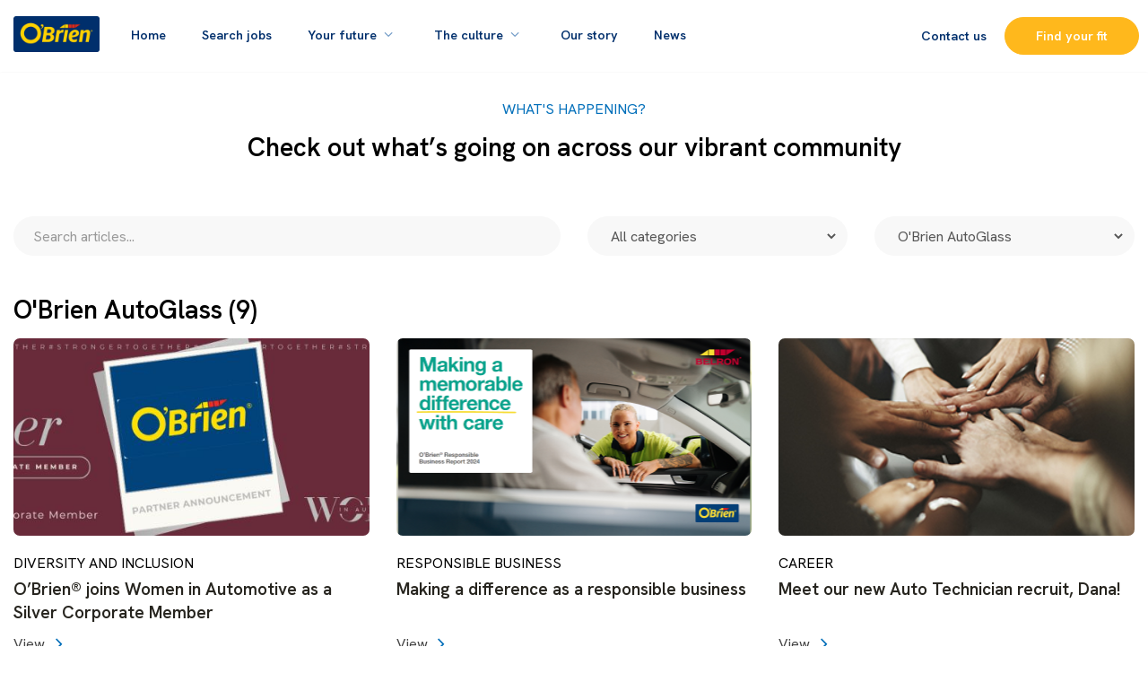

--- FILE ---
content_type: text/html; charset=UTF-8
request_url: https://www.obriencareers.com.au/articles/tag/obrien-autoglass/
body_size: 10620
content:
<!DOCTYPE html>
<html lang="en">
<head>
	<meta charset="UTF-8">
	<title>O&#8217;Brien Careers | O&#8217;Brien® joins Women in Automotive as a Silver Corporate Member</title>

	<meta name="viewport" content="width=device-width, initial-scale=1">
	<meta name="facebook-domain-verification" content="o0evqudir03w7tsaq5cdt3b5m0svjo" />

	<!-- Google Tag Manager -->
<noscript><iframe src="//www.googletagmanager.com/ns.html?id=GTM-WX87XZJ"
	height="0" width="0" style="display:none;visibility:hidden"></iframe></noscript>
	<script>(function(w,d,s,l,i){w[l]=w[l]||[];w[l].push({'gtm.start':
		new Date().getTime(),event:'gtm.js'});var f=d.getElementsByTagName(s)[0],
	j=d.createElement(s),dl=l!='dataLayer'?'&l='+l:'';j.async=true;j.src=
	'//www.googletagmanager.com/gtm.js?id='+i+dl;f.parentNode.insertBefore(j,f);
})(window,document,'script','dataLayer','GTM-WX87XZJ');</script>
<!-- End Google Tag Manager -->

	<link rel="shortcut icon" href="https://www.obriencareers.com.au/wp-content/themes/obrien/includes/images/favicon.png">
	<link rel="apple-touch-icon" href="https://www.obriencareers.com.au/wp-content/themes/obrien/includes/images/favicon-apple.png">

	<script>window.obrien = { siteURL: 'https://www.obriencareers.com.au' };</script>

	<meta name='robots' content='noindex, follow' />
	<style>img:is([sizes="auto" i], [sizes^="auto," i]) { contain-intrinsic-size: 3000px 1500px }</style>
	
	<!-- This site is optimized with the Yoast SEO plugin v24.4 - https://yoast.com/wordpress/plugins/seo/ -->
	<meta property="og:locale" content="en_US" />
	<meta property="og:type" content="article" />
	<meta property="og:title" content="O&#039;Brien AutoGlass Archives - O&#039;Brien Careers" />
	<meta property="og:url" content="https://www.obriencareers.com.au/articles/tag/obrien-autoglass/" />
	<meta property="og:site_name" content="O&#039;Brien Careers" />
	<meta name="twitter:card" content="summary_large_image" />
	<script type="application/ld+json" class="yoast-schema-graph">{"@context":"https://schema.org","@graph":[{"@type":"CollectionPage","@id":"https://www.obriencareers.com.au/articles/tag/obrien-autoglass/","url":"https://www.obriencareers.com.au/articles/tag/obrien-autoglass/","name":"O'Brien AutoGlass Archives - O'Brien Careers","isPartOf":{"@id":"https://www.obriencareers.com.au/#website"},"primaryImageOfPage":{"@id":"https://www.obriencareers.com.au/articles/tag/obrien-autoglass/#primaryimage"},"image":{"@id":"https://www.obriencareers.com.au/articles/tag/obrien-autoglass/#primaryimage"},"thumbnailUrl":"https://www.obriencareers.com.au/wp-content/uploads/2026/01/WinA-Silver-Member-announcement.jpg","breadcrumb":{"@id":"https://www.obriencareers.com.au/articles/tag/obrien-autoglass/#breadcrumb"},"inLanguage":"en-US"},{"@type":"ImageObject","inLanguage":"en-US","@id":"https://www.obriencareers.com.au/articles/tag/obrien-autoglass/#primaryimage","url":"https://www.obriencareers.com.au/wp-content/uploads/2026/01/WinA-Silver-Member-announcement.jpg","contentUrl":"https://www.obriencareers.com.au/wp-content/uploads/2026/01/WinA-Silver-Member-announcement.jpg","width":800,"height":266},{"@type":"BreadcrumbList","@id":"https://www.obriencareers.com.au/articles/tag/obrien-autoglass/#breadcrumb","itemListElement":[{"@type":"ListItem","position":1,"name":"Home","item":"https://www.obriencareers.com.au/"},{"@type":"ListItem","position":2,"name":"O'Brien AutoGlass"}]},{"@type":"WebSite","@id":"https://www.obriencareers.com.au/#website","url":"https://www.obriencareers.com.au/","name":"O'Brien Careers","description":"Build a great career with O&#039;Brien","potentialAction":[{"@type":"SearchAction","target":{"@type":"EntryPoint","urlTemplate":"https://www.obriencareers.com.au/?s={search_term_string}"},"query-input":{"@type":"PropertyValueSpecification","valueRequired":true,"valueName":"search_term_string"}}],"inLanguage":"en-US"}]}</script>
	<!-- / Yoast SEO plugin. -->


<link rel='dns-prefetch' href='//fonts.googleapis.com' />
<link rel="alternate" type="application/rss+xml" title="O&#039;Brien Careers &raquo; O&#039;Brien AutoGlass Tag Feed" href="https://www.obriencareers.com.au/articles/tag/obrien-autoglass/feed/" />
<script type="text/javascript">
/* <![CDATA[ */
window._wpemojiSettings = {"baseUrl":"https:\/\/s.w.org\/images\/core\/emoji\/15.0.3\/72x72\/","ext":".png","svgUrl":"https:\/\/s.w.org\/images\/core\/emoji\/15.0.3\/svg\/","svgExt":".svg","source":{"concatemoji":"https:\/\/www.obriencareers.com.au\/wp-includes\/js\/wp-emoji-release.min.js?ver=6.7.2"}};
/*! This file is auto-generated */
!function(i,n){var o,s,e;function c(e){try{var t={supportTests:e,timestamp:(new Date).valueOf()};sessionStorage.setItem(o,JSON.stringify(t))}catch(e){}}function p(e,t,n){e.clearRect(0,0,e.canvas.width,e.canvas.height),e.fillText(t,0,0);var t=new Uint32Array(e.getImageData(0,0,e.canvas.width,e.canvas.height).data),r=(e.clearRect(0,0,e.canvas.width,e.canvas.height),e.fillText(n,0,0),new Uint32Array(e.getImageData(0,0,e.canvas.width,e.canvas.height).data));return t.every(function(e,t){return e===r[t]})}function u(e,t,n){switch(t){case"flag":return n(e,"\ud83c\udff3\ufe0f\u200d\u26a7\ufe0f","\ud83c\udff3\ufe0f\u200b\u26a7\ufe0f")?!1:!n(e,"\ud83c\uddfa\ud83c\uddf3","\ud83c\uddfa\u200b\ud83c\uddf3")&&!n(e,"\ud83c\udff4\udb40\udc67\udb40\udc62\udb40\udc65\udb40\udc6e\udb40\udc67\udb40\udc7f","\ud83c\udff4\u200b\udb40\udc67\u200b\udb40\udc62\u200b\udb40\udc65\u200b\udb40\udc6e\u200b\udb40\udc67\u200b\udb40\udc7f");case"emoji":return!n(e,"\ud83d\udc26\u200d\u2b1b","\ud83d\udc26\u200b\u2b1b")}return!1}function f(e,t,n){var r="undefined"!=typeof WorkerGlobalScope&&self instanceof WorkerGlobalScope?new OffscreenCanvas(300,150):i.createElement("canvas"),a=r.getContext("2d",{willReadFrequently:!0}),o=(a.textBaseline="top",a.font="600 32px Arial",{});return e.forEach(function(e){o[e]=t(a,e,n)}),o}function t(e){var t=i.createElement("script");t.src=e,t.defer=!0,i.head.appendChild(t)}"undefined"!=typeof Promise&&(o="wpEmojiSettingsSupports",s=["flag","emoji"],n.supports={everything:!0,everythingExceptFlag:!0},e=new Promise(function(e){i.addEventListener("DOMContentLoaded",e,{once:!0})}),new Promise(function(t){var n=function(){try{var e=JSON.parse(sessionStorage.getItem(o));if("object"==typeof e&&"number"==typeof e.timestamp&&(new Date).valueOf()<e.timestamp+604800&&"object"==typeof e.supportTests)return e.supportTests}catch(e){}return null}();if(!n){if("undefined"!=typeof Worker&&"undefined"!=typeof OffscreenCanvas&&"undefined"!=typeof URL&&URL.createObjectURL&&"undefined"!=typeof Blob)try{var e="postMessage("+f.toString()+"("+[JSON.stringify(s),u.toString(),p.toString()].join(",")+"));",r=new Blob([e],{type:"text/javascript"}),a=new Worker(URL.createObjectURL(r),{name:"wpTestEmojiSupports"});return void(a.onmessage=function(e){c(n=e.data),a.terminate(),t(n)})}catch(e){}c(n=f(s,u,p))}t(n)}).then(function(e){for(var t in e)n.supports[t]=e[t],n.supports.everything=n.supports.everything&&n.supports[t],"flag"!==t&&(n.supports.everythingExceptFlag=n.supports.everythingExceptFlag&&n.supports[t]);n.supports.everythingExceptFlag=n.supports.everythingExceptFlag&&!n.supports.flag,n.DOMReady=!1,n.readyCallback=function(){n.DOMReady=!0}}).then(function(){return e}).then(function(){var e;n.supports.everything||(n.readyCallback(),(e=n.source||{}).concatemoji?t(e.concatemoji):e.wpemoji&&e.twemoji&&(t(e.twemoji),t(e.wpemoji)))}))}((window,document),window._wpemojiSettings);
/* ]]> */
</script>
<link rel='stylesheet' id='main_css-css' href='https://www.obriencareers.com.au/wp-content/themes/obrien/style.css?ver=6.7.2' type='text/css' media='all' />
<link rel='stylesheet' id='hanken-css' href='https://fonts.googleapis.com/css?family=Open+Sans:300,400,600,700' type='text/css' media='all' />
<link rel='stylesheet' id='lato-css' href='https://fonts.googleapis.com/css2?family=Hanken+Grotesk:wght@300;400;600;700' type='text/css' media='all' />
<link rel='stylesheet' id='obriencss-css' href='https://www.obriencareers.com.au/wp-content/themes/obrien/includes/dist/css/obrien.css?ver=1.1.1' type='text/css' media='all' />
<style id='wp-emoji-styles-inline-css' type='text/css'>

	img.wp-smiley, img.emoji {
		display: inline !important;
		border: none !important;
		box-shadow: none !important;
		height: 1em !important;
		width: 1em !important;
		margin: 0 0.07em !important;
		vertical-align: -0.1em !important;
		background: none !important;
		padding: 0 !important;
	}
</style>
<link rel='stylesheet' id='wp-block-library-css' href='https://www.obriencareers.com.au/wp-includes/css/dist/block-library/style.min.css?ver=6.7.2' type='text/css' media='all' />
<style id='classic-theme-styles-inline-css' type='text/css'>
/*! This file is auto-generated */
.wp-block-button__link{color:#fff;background-color:#32373c;border-radius:9999px;box-shadow:none;text-decoration:none;padding:calc(.667em + 2px) calc(1.333em + 2px);font-size:1.125em}.wp-block-file__button{background:#32373c;color:#fff;text-decoration:none}
</style>
<style id='global-styles-inline-css' type='text/css'>
:root{--wp--preset--aspect-ratio--square: 1;--wp--preset--aspect-ratio--4-3: 4/3;--wp--preset--aspect-ratio--3-4: 3/4;--wp--preset--aspect-ratio--3-2: 3/2;--wp--preset--aspect-ratio--2-3: 2/3;--wp--preset--aspect-ratio--16-9: 16/9;--wp--preset--aspect-ratio--9-16: 9/16;--wp--preset--color--black: #000000;--wp--preset--color--cyan-bluish-gray: #abb8c3;--wp--preset--color--white: #ffffff;--wp--preset--color--pale-pink: #f78da7;--wp--preset--color--vivid-red: #cf2e2e;--wp--preset--color--luminous-vivid-orange: #ff6900;--wp--preset--color--luminous-vivid-amber: #fcb900;--wp--preset--color--light-green-cyan: #7bdcb5;--wp--preset--color--vivid-green-cyan: #00d084;--wp--preset--color--pale-cyan-blue: #8ed1fc;--wp--preset--color--vivid-cyan-blue: #0693e3;--wp--preset--color--vivid-purple: #9b51e0;--wp--preset--gradient--vivid-cyan-blue-to-vivid-purple: linear-gradient(135deg,rgba(6,147,227,1) 0%,rgb(155,81,224) 100%);--wp--preset--gradient--light-green-cyan-to-vivid-green-cyan: linear-gradient(135deg,rgb(122,220,180) 0%,rgb(0,208,130) 100%);--wp--preset--gradient--luminous-vivid-amber-to-luminous-vivid-orange: linear-gradient(135deg,rgba(252,185,0,1) 0%,rgba(255,105,0,1) 100%);--wp--preset--gradient--luminous-vivid-orange-to-vivid-red: linear-gradient(135deg,rgba(255,105,0,1) 0%,rgb(207,46,46) 100%);--wp--preset--gradient--very-light-gray-to-cyan-bluish-gray: linear-gradient(135deg,rgb(238,238,238) 0%,rgb(169,184,195) 100%);--wp--preset--gradient--cool-to-warm-spectrum: linear-gradient(135deg,rgb(74,234,220) 0%,rgb(151,120,209) 20%,rgb(207,42,186) 40%,rgb(238,44,130) 60%,rgb(251,105,98) 80%,rgb(254,248,76) 100%);--wp--preset--gradient--blush-light-purple: linear-gradient(135deg,rgb(255,206,236) 0%,rgb(152,150,240) 100%);--wp--preset--gradient--blush-bordeaux: linear-gradient(135deg,rgb(254,205,165) 0%,rgb(254,45,45) 50%,rgb(107,0,62) 100%);--wp--preset--gradient--luminous-dusk: linear-gradient(135deg,rgb(255,203,112) 0%,rgb(199,81,192) 50%,rgb(65,88,208) 100%);--wp--preset--gradient--pale-ocean: linear-gradient(135deg,rgb(255,245,203) 0%,rgb(182,227,212) 50%,rgb(51,167,181) 100%);--wp--preset--gradient--electric-grass: linear-gradient(135deg,rgb(202,248,128) 0%,rgb(113,206,126) 100%);--wp--preset--gradient--midnight: linear-gradient(135deg,rgb(2,3,129) 0%,rgb(40,116,252) 100%);--wp--preset--font-size--small: 13px;--wp--preset--font-size--medium: 20px;--wp--preset--font-size--large: 36px;--wp--preset--font-size--x-large: 42px;--wp--preset--spacing--20: 0.44rem;--wp--preset--spacing--30: 0.67rem;--wp--preset--spacing--40: 1rem;--wp--preset--spacing--50: 1.5rem;--wp--preset--spacing--60: 2.25rem;--wp--preset--spacing--70: 3.38rem;--wp--preset--spacing--80: 5.06rem;--wp--preset--shadow--natural: 6px 6px 9px rgba(0, 0, 0, 0.2);--wp--preset--shadow--deep: 12px 12px 50px rgba(0, 0, 0, 0.4);--wp--preset--shadow--sharp: 6px 6px 0px rgba(0, 0, 0, 0.2);--wp--preset--shadow--outlined: 6px 6px 0px -3px rgba(255, 255, 255, 1), 6px 6px rgba(0, 0, 0, 1);--wp--preset--shadow--crisp: 6px 6px 0px rgba(0, 0, 0, 1);}:where(.is-layout-flex){gap: 0.5em;}:where(.is-layout-grid){gap: 0.5em;}body .is-layout-flex{display: flex;}.is-layout-flex{flex-wrap: wrap;align-items: center;}.is-layout-flex > :is(*, div){margin: 0;}body .is-layout-grid{display: grid;}.is-layout-grid > :is(*, div){margin: 0;}:where(.wp-block-columns.is-layout-flex){gap: 2em;}:where(.wp-block-columns.is-layout-grid){gap: 2em;}:where(.wp-block-post-template.is-layout-flex){gap: 1.25em;}:where(.wp-block-post-template.is-layout-grid){gap: 1.25em;}.has-black-color{color: var(--wp--preset--color--black) !important;}.has-cyan-bluish-gray-color{color: var(--wp--preset--color--cyan-bluish-gray) !important;}.has-white-color{color: var(--wp--preset--color--white) !important;}.has-pale-pink-color{color: var(--wp--preset--color--pale-pink) !important;}.has-vivid-red-color{color: var(--wp--preset--color--vivid-red) !important;}.has-luminous-vivid-orange-color{color: var(--wp--preset--color--luminous-vivid-orange) !important;}.has-luminous-vivid-amber-color{color: var(--wp--preset--color--luminous-vivid-amber) !important;}.has-light-green-cyan-color{color: var(--wp--preset--color--light-green-cyan) !important;}.has-vivid-green-cyan-color{color: var(--wp--preset--color--vivid-green-cyan) !important;}.has-pale-cyan-blue-color{color: var(--wp--preset--color--pale-cyan-blue) !important;}.has-vivid-cyan-blue-color{color: var(--wp--preset--color--vivid-cyan-blue) !important;}.has-vivid-purple-color{color: var(--wp--preset--color--vivid-purple) !important;}.has-black-background-color{background-color: var(--wp--preset--color--black) !important;}.has-cyan-bluish-gray-background-color{background-color: var(--wp--preset--color--cyan-bluish-gray) !important;}.has-white-background-color{background-color: var(--wp--preset--color--white) !important;}.has-pale-pink-background-color{background-color: var(--wp--preset--color--pale-pink) !important;}.has-vivid-red-background-color{background-color: var(--wp--preset--color--vivid-red) !important;}.has-luminous-vivid-orange-background-color{background-color: var(--wp--preset--color--luminous-vivid-orange) !important;}.has-luminous-vivid-amber-background-color{background-color: var(--wp--preset--color--luminous-vivid-amber) !important;}.has-light-green-cyan-background-color{background-color: var(--wp--preset--color--light-green-cyan) !important;}.has-vivid-green-cyan-background-color{background-color: var(--wp--preset--color--vivid-green-cyan) !important;}.has-pale-cyan-blue-background-color{background-color: var(--wp--preset--color--pale-cyan-blue) !important;}.has-vivid-cyan-blue-background-color{background-color: var(--wp--preset--color--vivid-cyan-blue) !important;}.has-vivid-purple-background-color{background-color: var(--wp--preset--color--vivid-purple) !important;}.has-black-border-color{border-color: var(--wp--preset--color--black) !important;}.has-cyan-bluish-gray-border-color{border-color: var(--wp--preset--color--cyan-bluish-gray) !important;}.has-white-border-color{border-color: var(--wp--preset--color--white) !important;}.has-pale-pink-border-color{border-color: var(--wp--preset--color--pale-pink) !important;}.has-vivid-red-border-color{border-color: var(--wp--preset--color--vivid-red) !important;}.has-luminous-vivid-orange-border-color{border-color: var(--wp--preset--color--luminous-vivid-orange) !important;}.has-luminous-vivid-amber-border-color{border-color: var(--wp--preset--color--luminous-vivid-amber) !important;}.has-light-green-cyan-border-color{border-color: var(--wp--preset--color--light-green-cyan) !important;}.has-vivid-green-cyan-border-color{border-color: var(--wp--preset--color--vivid-green-cyan) !important;}.has-pale-cyan-blue-border-color{border-color: var(--wp--preset--color--pale-cyan-blue) !important;}.has-vivid-cyan-blue-border-color{border-color: var(--wp--preset--color--vivid-cyan-blue) !important;}.has-vivid-purple-border-color{border-color: var(--wp--preset--color--vivid-purple) !important;}.has-vivid-cyan-blue-to-vivid-purple-gradient-background{background: var(--wp--preset--gradient--vivid-cyan-blue-to-vivid-purple) !important;}.has-light-green-cyan-to-vivid-green-cyan-gradient-background{background: var(--wp--preset--gradient--light-green-cyan-to-vivid-green-cyan) !important;}.has-luminous-vivid-amber-to-luminous-vivid-orange-gradient-background{background: var(--wp--preset--gradient--luminous-vivid-amber-to-luminous-vivid-orange) !important;}.has-luminous-vivid-orange-to-vivid-red-gradient-background{background: var(--wp--preset--gradient--luminous-vivid-orange-to-vivid-red) !important;}.has-very-light-gray-to-cyan-bluish-gray-gradient-background{background: var(--wp--preset--gradient--very-light-gray-to-cyan-bluish-gray) !important;}.has-cool-to-warm-spectrum-gradient-background{background: var(--wp--preset--gradient--cool-to-warm-spectrum) !important;}.has-blush-light-purple-gradient-background{background: var(--wp--preset--gradient--blush-light-purple) !important;}.has-blush-bordeaux-gradient-background{background: var(--wp--preset--gradient--blush-bordeaux) !important;}.has-luminous-dusk-gradient-background{background: var(--wp--preset--gradient--luminous-dusk) !important;}.has-pale-ocean-gradient-background{background: var(--wp--preset--gradient--pale-ocean) !important;}.has-electric-grass-gradient-background{background: var(--wp--preset--gradient--electric-grass) !important;}.has-midnight-gradient-background{background: var(--wp--preset--gradient--midnight) !important;}.has-small-font-size{font-size: var(--wp--preset--font-size--small) !important;}.has-medium-font-size{font-size: var(--wp--preset--font-size--medium) !important;}.has-large-font-size{font-size: var(--wp--preset--font-size--large) !important;}.has-x-large-font-size{font-size: var(--wp--preset--font-size--x-large) !important;}
:where(.wp-block-post-template.is-layout-flex){gap: 1.25em;}:where(.wp-block-post-template.is-layout-grid){gap: 1.25em;}
:where(.wp-block-columns.is-layout-flex){gap: 2em;}:where(.wp-block-columns.is-layout-grid){gap: 2em;}
:root :where(.wp-block-pullquote){font-size: 1.5em;line-height: 1.6;}
</style>
<link rel='stylesheet' id='contact-form-7-css' href='https://www.obriencareers.com.au/wp-content/plugins/contact-form-7/includes/css/styles.css?ver=6.0.3' type='text/css' media='all' />
<style id='akismet-widget-style-inline-css' type='text/css'>

			.a-stats {
				--akismet-color-mid-green: #357b49;
				--akismet-color-white: #fff;
				--akismet-color-light-grey: #f6f7f7;

				max-width: 350px;
				width: auto;
			}

			.a-stats * {
				all: unset;
				box-sizing: border-box;
			}

			.a-stats strong {
				font-weight: 600;
			}

			.a-stats a.a-stats__link,
			.a-stats a.a-stats__link:visited,
			.a-stats a.a-stats__link:active {
				background: var(--akismet-color-mid-green);
				border: none;
				box-shadow: none;
				border-radius: 8px;
				color: var(--akismet-color-white);
				cursor: pointer;
				display: block;
				font-family: -apple-system, BlinkMacSystemFont, 'Segoe UI', 'Roboto', 'Oxygen-Sans', 'Ubuntu', 'Cantarell', 'Helvetica Neue', sans-serif;
				font-weight: 500;
				padding: 12px;
				text-align: center;
				text-decoration: none;
				transition: all 0.2s ease;
			}

			/* Extra specificity to deal with TwentyTwentyOne focus style */
			.widget .a-stats a.a-stats__link:focus {
				background: var(--akismet-color-mid-green);
				color: var(--akismet-color-white);
				text-decoration: none;
			}

			.a-stats a.a-stats__link:hover {
				filter: brightness(110%);
				box-shadow: 0 4px 12px rgba(0, 0, 0, 0.06), 0 0 2px rgba(0, 0, 0, 0.16);
			}

			.a-stats .count {
				color: var(--akismet-color-white);
				display: block;
				font-size: 1.5em;
				line-height: 1.4;
				padding: 0 13px;
				white-space: nowrap;
			}
		
</style>
<script type="text/javascript" src="https://www.obriencareers.com.au/wp-content/plugins/enable-jquery-migrate-helper/js/jquery/jquery-1.12.4-wp.js?ver=1.12.4-wp" id="jquery-core-js"></script>
<script type="text/javascript" src="https://www.obriencareers.com.au/wp-content/plugins/enable-jquery-migrate-helper/js/jquery-migrate/jquery-migrate-1.4.1-wp.js?ver=1.4.1-wp" id="jquery-migrate-js"></script>
<link rel="https://api.w.org/" href="https://www.obriencareers.com.au/wp-json/" /><link rel="alternate" title="JSON" type="application/json" href="https://www.obriencareers.com.au/wp-json/wp/v2/tags/16" /><link rel="EditURI" type="application/rsd+xml" title="RSD" href="https://www.obriencareers.com.au/xmlrpc.php?rsd" />
<meta name="generator" content="WordPress 6.7.2" />
<meta name="generator" content="Powered by WPBakery Page Builder - drag and drop page builder for WordPress."/>
<link rel="icon" href="https://www.obriencareers.com.au/wp-content/uploads/2026/01/cropped-Social-Profile-Picture-1-32x32.png" sizes="32x32" />
<link rel="icon" href="https://www.obriencareers.com.au/wp-content/uploads/2026/01/cropped-Social-Profile-Picture-1-192x192.png" sizes="192x192" />
<link rel="apple-touch-icon" href="https://www.obriencareers.com.au/wp-content/uploads/2026/01/cropped-Social-Profile-Picture-1-180x180.png" />
<meta name="msapplication-TileImage" content="https://www.obriencareers.com.au/wp-content/uploads/2026/01/cropped-Social-Profile-Picture-1-270x270.png" />
		<style type="text/css" id="wp-custom-css">
			html body.home #feature {
    display: none;
}		</style>
		<noscript><style> .wpb_animate_when_almost_visible { opacity: 1; }</style></noscript>	<style>
		html {margin-top:0 !important;}
	</style>

</head>
<body class="archive tag tag-obrien-autoglass tag-16 wpb-js-composer js-comp-ver-6.4.1 vc_responsive">

<nav class="navbar navbar-inverse navbar-fixed-top" id="nav">
	<div class="container-fluid">
		<div class="navbar-header">

			<button type="button" class="navbar-toggle collapsed" data-toggle="collapse" data-target="#navbar" aria-expanded="false" aria-controls="navbar">
				<span class="sr-only">Toggle navigation</span>
				<span class="icon-bar"></span>
				<span class="icon-bar"></span>
				<span class="icon-bar"></span>
			</button>
			<a class="navbar-brand" href="https://www.obriencareers.com.au"><img src="https://www.obriencareers.com.au/wp-content/themes/obrien/includes/images/logo.png"></a>
		</div>
		<div id="navbar" class="collapse navbar-collapse">
			
			<div class="menu-main-menu-container"><ul id="menu-main-menu" class="nav navbar-nav"><li id="menu-item-17" class="menu-item menu-item-type-post_type menu-item-object-page menu-item-home menu-item-17"><a href="https://www.obriencareers.com.au/">Home</a></li>
<li id="menu-item-35745" class="menu-item menu-item-type-custom menu-item-object-custom menu-item-35745"><a href="https://belron.wd3.myworkdayjobs.com/OBrien_AU">Search jobs</a></li>
<li id="menu-item-324" class="menu-item menu-item-type-post_type menu-item-object-page menu-item-has-children menu-item-324"><a href="https://www.obriencareers.com.au/your-future/">Your future</a>
<ul class="sub-menu">
	<li id="menu-item-37295" class="menu-item menu-item-type-post_type menu-item-object-page menu-item-37295"><a href="https://www.obriencareers.com.au/female-technicians/">Female Technicians</a></li>
</ul>
</li>
<li id="menu-item-20" class="obg-work-megamenu menu-item menu-item-type-post_type menu-item-object-page menu-item-has-children menu-item-20"><a href="https://www.obriencareers.com.au/the-culture/">The culture</a>
<ul class="sub-menu">
	<li id="menu-item-301" class="menu-item menu-item-type-post_type menu-item-object-page menu-item-301"><a href="https://www.obriencareers.com.au/the-culture/equal-opportunity-diversity-and-inclusion/">Equal opportunity, diversity &#038; inclusion</a></li>
	<li id="menu-item-284" class="menu-item menu-item-type-post_type menu-item-object-page menu-item-284"><a href="https://www.obriencareers.com.au/the-culture/health-safety-and-wellbeing/">Health, safety &#038; wellbeing</a></li>
	<li id="menu-item-289" class="menu-item menu-item-type-post_type menu-item-object-page menu-item-289"><a href="https://www.obriencareers.com.au/the-culture/giving-back-and-partnerships/">Giving back &#038; partnerships</a></li>
	<li id="menu-item-285" class="menu-item menu-item-type-post_type menu-item-object-page menu-item-285"><a href="https://www.obriencareers.com.au/the-culture/rewards-and-recognition/">Rewards &#038; recognition</a></li>
</ul>
</li>
<li id="menu-item-339" class="menu-item menu-item-type-post_type menu-item-object-page menu-item-339"><a href="https://www.obriencareers.com.au/our-story/">Our story</a></li>
<li id="menu-item-25944" class="menu-item menu-item-type-post_type menu-item-object-page current_page_parent menu-item-25944"><a href="https://www.obriencareers.com.au/articles/">News</a></li>
<li id="menu-item-21" class="mobile-only menu-item menu-item-type-post_type menu-item-object-page menu-item-21"><a href="https://www.obriencareers.com.au/contact-us/">Contact us</a></li>
</ul></div>
		</div> 
		<div id="nav-right">
			<div class="menu-right-side-menu-container"><ul id="menu-right-side-menu" class="nav navbar-nav right-side"><li id="menu-item-28605" class="menu-item menu-item-type-post_type menu-item-object-page menu-item-28605"><a href="https://www.obriencareers.com.au/contact-us/">Contact us</a></li>
<li id="menu-item-30386" class="btn btn-secondary find-fit menu-item menu-item-type-post_type menu-item-object-page menu-item-30386"><a href="https://www.obriencareers.com.au/find-your-fit/">Find your fit</a></li>
<li id="menu-item-28917" class="btn btn-secondary meet-team menu-item menu-item-type-post_type menu-item-object-page menu-item-28917"><a href="https://www.obriencareers.com.au/find-your-fit/">Meet the team</a></li>
</ul></div>		</div>
	</div>
	</nav>
<div id="content">

<div class="container-fluid text-center blog-title">
	<p class="text-blue">WHAT'S HAPPENING?</p>
	<h1 class="h2 text-black">Check out what’s going on  across our vibrant community</h1>
</div>

<div class="articles-filters">

	<form action="https://www.obriencareers.com.au/articles/">
	
		<div class="container-fluid">
			<div class="row">
				<div class="col-lg-6 col-md-12">
					<div class="form-group">
						<i class="icon-search"></i>
						<div>
							<input type="text" class="form-control" placeholder="Search articles..." name="s" value="" autocomplete="off">
						</div>
					</div>
				</div>
				<div class="col-lg-3 col-sm-6">
					<div class="form-group">
						<select name="category" class="form-control">
							<option value="">All categories</option>
															<option value="career" >Career</option>
															<option value="diversity-and-inclusion" >Diversity and Inclusion</option>
															<option value="featured" >Featured</option>
															<option value="occasions-and-events" >Occasions and Events</option>
															<option value="recognition" >Recognition</option>
															<option value="responsible-business" >Responsible Business</option>
															<option value="safety-and-wellbeing" >Safety and Wellbeing</option>
															<option value="staff-stories" >Staff Stories</option>
															<option value="training-and-development" >Training and Development</option>
													</select>
					</div>
				</div>
				<div class="col-lg-3 col-sm-6">
					<div class="form-group">
						<select name="tag" class="form-control">
							<option value="">All tags</option>
															<option value="embraceequity" >#embraceequity</option>
															<option value="iwd2023" >#IWD2023</option>
															<option value="award" >award</option>
															<option value="being-an-auto-technician" >Being an Auto Technician</option>
															<option value="career" >Career</option>
															<option value="career-development" >Career Development</option>
															<option value="challenges" >challenges</option>
															<option value="community" >Community</option>
															<option value="crackin-careers" >crackin careers</option>
															<option value="diversity-equity-and-inclusion" >Diversity Equity and Inclusion</option>
															<option value="experts" >experts</option>
															<option value="giving-back" >Giving Back</option>
															<option value="health-and-safety" >health and safety</option>
															<option value="health-safety-and-wellbeing" >Health Safety and Wellbeing</option>
															<option value="leadership" >Leadership</option>
															<option value="learning" >Learning</option>
															<option value="learning-and-development" >Learning and Development</option>
															<option value="learning-culture" >Learning Culture</option>
															<option value="mental-health" >Mental Health</option>
															<option value="mental-health-and-wellbeing" >Mental Health and Wellbeing</option>
															<option value="obrien" >O'brien</option>
															<option value="obrien-autoglass" selected >O'Brien AutoGlass</option>
															<option value="obrien-glass" >O'Brien Glass</option>
															<option value="oooobrien" >oooobrien</option>
															<option value="opportunity" >Opportunity</option>
															<option value="personal-development" >Personal Development</option>
															<option value="physical-health" >Physical Health</option>
															<option value="professional-development" >Professional Development</option>
															<option value="progression" >Progression</option>
															<option value="recognition" >recognition</option>
															<option value="responsible-business" >Responsible Business</option>
															<option value="reward" >reward</option>
															<option value="safe-workplace" >safe workplace</option>
															<option value="saftey" >saftey</option>
															<option value="sustainability" >Sustainability</option>
															<option value="team" >team</option>
															<option value="wellbeing" >wellbeing</option>
															<option value="what-its-like-to-work-at-obrien" >What it's like to work at O'Brien</option>
															<option value="workplace-health-safety-and-wellbeing" >Workplace health safety and wellbeing</option>
													</select>
					</div>
				</div>
			</div>
		</div>

	</form>

</div>
<div id="content-inner">

	<div class="container-fluid">

		<div class="section">
			
							<h2 class="pagination-summary">O'Brien AutoGlass (9)</h2>
			
			
<div class="row row-equal-heights ">
 

	<div class="col-md-4 col-sm-6">
		<div class="card article-stub">

		<a href="https://www.obriencareers.com.au/articles/obrien-joins-women-in-automotive-as-a-silver-corporate-member/" class="article-stub-thumbnail">
		<img data-src="https://www.obriencareers.com.au/wp-content/uploads/2026/01/WinA-Silver-Member-announcement.jpg" src="[data-uri]" class="lazy" alt="O'Brien® joins Women in Automotive as a Silver Corporate Member">
	</a>
	
	<div class="article-stub-content">

		<div class="article-stub-content-inner">

						<div class="article-stub-tags">
				<a href="https://www.obriencareers.com.au/articles/category/diversity-and-inclusion/">Diversity and Inclusion</a>
			</div>
						
			<h3><a href="https://www.obriencareers.com.au/articles/obrien-joins-women-in-automotive-as-a-silver-corporate-member/">O&#8217;Brien® joins Women in Automotive as a Silver Corporate Member</a></h3>

			<p>
				<a href="https://www.obriencareers.com.au/articles/obrien-joins-women-in-automotive-as-a-silver-corporate-member/">
										View 					<i class="icon icon-angle-right"></i>
				</a>
			</p>

		</div>

	</div>
</div>	</div>


	<div class="col-md-4 col-sm-6">
		<div class="card article-stub">

		<a href="https://www.obriencareers.com.au/articles/making-a-difference-as-a-responsible-business/" class="article-stub-thumbnail">
		<img data-src="https://www.obriencareers.com.au/wp-content/uploads/2025/11/Responsible-Business-Hero.png" src="[data-uri]" class="lazy" alt="Making a difference as a responsible business">
	</a>
	
	<div class="article-stub-content">

		<div class="article-stub-content-inner">

						<div class="article-stub-tags">
				<a href="https://www.obriencareers.com.au/articles/category/responsible-business/">Responsible Business</a>
			</div>
						
			<h3><a href="https://www.obriencareers.com.au/articles/making-a-difference-as-a-responsible-business/">Making a difference as a responsible business</a></h3>

			<p>
				<a href="https://www.obriencareers.com.au/articles/making-a-difference-as-a-responsible-business/">
										View 					<i class="icon icon-angle-right"></i>
				</a>
			</p>

		</div>

	</div>
</div>	</div>


	<div class="col-md-4 col-sm-6">
		<div class="card article-stub">

		<a href="https://www.obriencareers.com.au/articles/meet-our-new-auto-technician-recruit-dana/" class="article-stub-thumbnail">
		<img data-src="https://www.obriencareers.com.au/wp-content/uploads/2022/12/Meet-New-Recruit.jpeg" src="[data-uri]" class="lazy" alt="Meet our new Auto Technician recruit, Dana!">
	</a>
	
	<div class="article-stub-content">

		<div class="article-stub-content-inner">

						<div class="article-stub-tags">
				<a href="https://www.obriencareers.com.au/articles/category/career/">Career</a>
			</div>
						
			<h3><a href="https://www.obriencareers.com.au/articles/meet-our-new-auto-technician-recruit-dana/">Meet our new Auto Technician recruit, Dana!</a></h3>

			<p>
				<a href="https://www.obriencareers.com.au/articles/meet-our-new-auto-technician-recruit-dana/">
										View 					<i class="icon icon-angle-right"></i>
				</a>
			</p>

		</div>

	</div>
</div>	</div>


	<div class="col-md-4 col-sm-6">
		<div class="card article-stub">

		<a href="https://www.obriencareers.com.au/articles/autoglass-fly-in-fly-out-program/" class="article-stub-thumbnail">
		<img data-src="https://www.obriencareers.com.au/wp-content/uploads/2022/12/FlyInFlyOut.jpeg" src="[data-uri]" class="lazy" alt="Auto Fly-in, fly-out Program">
	</a>
	
	<div class="article-stub-content">

		<div class="article-stub-content-inner">

						<div class="article-stub-tags">
				<a href="https://www.obriencareers.com.au/articles/category/training-and-development/">Training and Development</a>
			</div>
						
			<h3><a href="https://www.obriencareers.com.au/articles/autoglass-fly-in-fly-out-program/">Auto Fly-in, fly-out Program</a></h3>

			<p>
				<a href="https://www.obriencareers.com.au/articles/autoglass-fly-in-fly-out-program/">
										View 					<i class="icon icon-angle-right"></i>
				</a>
			</p>

		</div>

	</div>
</div>	</div>


	<div class="col-md-4 col-sm-6">
		<div class="card article-stub">

		<a href="https://www.obriencareers.com.au/articles/supporting-career-growth-with-learning-development-opportunities/" class="article-stub-thumbnail">
		<img data-src="https://www.obriencareers.com.au/wp-content/uploads/2022/11/Career-Growth.jpeg" src="[data-uri]" class="lazy" alt="Supporting career growth with learning development opportunities">
	</a>
	
	<div class="article-stub-content">

		<div class="article-stub-content-inner">

						<div class="article-stub-tags">
				<a href="https://www.obriencareers.com.au/articles/category/training-and-development/">Training and Development</a>
			</div>
						
			<h3><a href="https://www.obriencareers.com.au/articles/supporting-career-growth-with-learning-development-opportunities/">Supporting career growth with learning development opportunities</a></h3>

			<p>
				<a href="https://www.obriencareers.com.au/articles/supporting-career-growth-with-learning-development-opportunities/">
										View 					<i class="icon icon-angle-right"></i>
				</a>
			</p>

		</div>

	</div>
</div>	</div>


	<div class="col-md-4 col-sm-6">
		<div class="card article-stub">

		<a href="https://www.obriencareers.com.au/articles/supporting-team-members-and-important-causes-at-obrien/" class="article-stub-thumbnail">
		<img data-src="https://www.obriencareers.com.au/wp-content/uploads/2022/06/Supporting-team-members.jpeg" src="[data-uri]" class="lazy" alt="Supporting team members and important causes">
	</a>
	
	<div class="article-stub-content">

		<div class="article-stub-content-inner">

						<div class="article-stub-tags">
				<a href="https://www.obriencareers.com.au/articles/category/safety-and-wellbeing/">Safety and Wellbeing</a>
			</div>
						
			<h3><a href="https://www.obriencareers.com.au/articles/supporting-team-members-and-important-causes-at-obrien/">Supporting team members and important causes</a></h3>

			<p>
				<a href="https://www.obriencareers.com.au/articles/supporting-team-members-and-important-causes-at-obrien/">
										View 					<i class="icon icon-angle-right"></i>
				</a>
			</p>

		</div>

	</div>
</div>	</div>


	<div class="col-md-4 col-sm-6">
		<div class="card article-stub">

		<a href="https://www.obriencareers.com.au/articles/safety-at-obrien/" class="article-stub-thumbnail">
		<img data-src="https://www.obriencareers.com.au/wp-content/uploads/2022/05/Safety.jpeg" src="[data-uri]" class="lazy" alt="Safety at O’Brien: A safe workplace is an effective and efficient workplace">
	</a>
	
	<div class="article-stub-content">

		<div class="article-stub-content-inner">

						<div class="article-stub-tags">
				<a href="https://www.obriencareers.com.au/articles/category/safety-and-wellbeing/">Safety and Wellbeing</a>
			</div>
						
			<h3><a href="https://www.obriencareers.com.au/articles/safety-at-obrien/">Safety at O’Brien: A safe workplace is an effective and efficient workplace</a></h3>

			<p>
				<a href="https://www.obriencareers.com.au/articles/safety-at-obrien/">
										View 					<i class="icon icon-angle-right"></i>
				</a>
			</p>

		</div>

	</div>
</div>	</div>


	<div class="col-md-4 col-sm-6">
		<div class="card article-stub">

		<a href="https://www.obriencareers.com.au/articles/obrien-technician-nat-talks-careers-with-obrien/" class="article-stub-thumbnail">
		<img data-src="https://www.obriencareers.com.au/wp-content/uploads/2022/04/Career-Website-Blo-768x179px-Nat.jpg" src="[data-uri]" class="lazy" alt="O’Brien Technician & TV Star, Nat, Talks About What It’s Like to Start a Career with O’Brien">
	</a>
	
	<div class="article-stub-content">

		<div class="article-stub-content-inner">

						<div class="article-stub-tags">
				<a href="https://www.obriencareers.com.au/articles/category/career/">Career</a>
			</div>
						
			<h3><a href="https://www.obriencareers.com.au/articles/obrien-technician-nat-talks-careers-with-obrien/">O’Brien Technician &#038; TV Star, Nat, Talks About What It’s Like to Start a Career with O’Brien</a></h3>

			<p>
				<a href="https://www.obriencareers.com.au/articles/obrien-technician-nat-talks-careers-with-obrien/">
										View 					<i class="icon icon-angle-right"></i>
				</a>
			</p>

		</div>

	</div>
</div>	</div>


	<div class="col-md-4 col-sm-6">
		<div class="card article-stub">

		<a href="https://www.obriencareers.com.au/articles/how-obrien-celebrates-team-member-excellence-in-the-face-of-adversity/" class="article-stub-thumbnail">
		<img data-src="https://www.obriencareers.com.au/wp-content/uploads/2022/03/OOO-Awards-OBrien-Blog-Banner-1800x500-1.png" src="[data-uri]" class="lazy" alt="How O’Brien Celebrates Team Member Excellence In The Face Of Adversity">
	</a>
	
	<div class="article-stub-content">

		<div class="article-stub-content-inner">

						<div class="article-stub-tags">
				<a href="https://www.obriencareers.com.au/articles/category/recognition/">Recognition</a>
			</div>
						
			<h3><a href="https://www.obriencareers.com.au/articles/how-obrien-celebrates-team-member-excellence-in-the-face-of-adversity/">How O’Brien Celebrates Team Member Excellence In The Face Of Adversity</a></h3>

			<p>
				<a href="https://www.obriencareers.com.au/articles/how-obrien-celebrates-team-member-excellence-in-the-face-of-adversity/">
										View 					<i class="icon icon-angle-right"></i>
				</a>
			</p>

		</div>

	</div>
</div>	</div>


</div>



		</div>

		<div class="banner-block">
		<div class="content row">
			<div class="col-md-4 col-sm-7">
				<h2>Charge your career with one of Australia’s most iconic brands</h2>
				<p>Discover what it’s like to work, learn, grow and excel in your career with O’Brien® today.</p>
				<a href="https://obriencareers.com.au/find-your-fit/" class="btn btn-secondary">Find your fit</a>
			</div>
		</div>

	</div>

	</div>

</div>

</div>

<script type="text/javascript" src="https://www.obriencareers.com.au/wp-includes/js/dist/hooks.min.js?ver=4d63a3d491d11ffd8ac6" id="wp-hooks-js"></script>
<script type="text/javascript" src="https://www.obriencareers.com.au/wp-includes/js/dist/i18n.min.js?ver=5e580eb46a90c2b997e6" id="wp-i18n-js"></script>
<script type="text/javascript" id="wp-i18n-js-after">
/* <![CDATA[ */
wp.i18n.setLocaleData( { 'text direction\u0004ltr': [ 'ltr' ] } );
/* ]]> */
</script>
<script type="text/javascript" src="https://www.obriencareers.com.au/wp-content/plugins/contact-form-7/includes/swv/js/index.js?ver=6.0.3" id="swv-js"></script>
<script type="text/javascript" id="contact-form-7-js-before">
/* <![CDATA[ */
var wpcf7 = {
    "api": {
        "root": "https:\/\/www.obriencareers.com.au\/wp-json\/",
        "namespace": "contact-form-7\/v1"
    }
};
/* ]]> */
</script>
<script type="text/javascript" src="https://www.obriencareers.com.au/wp-content/plugins/contact-form-7/includes/js/index.js?ver=6.0.3" id="contact-form-7-js"></script>
<script type="text/javascript" src="https://www.obriencareers.com.au/wp-content/themes/obrien/includes/dist/js/obrien.js?ver=1.1.1" id="obrienjs-js"></script>

<div id="footer">

	<span id="obc-scroll-top" class="icon-angle-up"></span>

	<div class="container-fluid">
		
		<div class="row">

			<div class="col-sm-12">

				<div id="footer-inner">
				
					<div class="row">

						<div class="col-md-3 col-xs-12">
							<h5 class="h2">CAREERS</h5>
							<div class="row">
								<div class="col-lg-12 col-md-12 col-sm-7"><div class="h1">Find your fit with O'Brien<sup>&#174;</sup></div></div>
								<div class="col-lg-12 col-md-12 col-sm-4"><a class="btn btn-secondary text-white" href="https://belron.wd3.myworkdayjobs.com/OBrien_AU">Explore all jobs</a></div>
							</div>
						</div>

						<div class="col-md-3 col-sm-4 col-xs-12">
							<h5 class="h2">EXPLORE</h5>
							<div class="menu-footer-explore-container"><ul id="menu-footer-explore" class="menu"><li id="menu-item-28627" class="menu-item menu-item-type-post_type menu-item-object-page menu-item-28627"><a href="https://www.obriencareers.com.au/your-future/">Your future</a></li>
<li id="menu-item-28625" class="menu-item menu-item-type-post_type menu-item-object-page menu-item-28625"><a href="https://www.obriencareers.com.au/the-culture/">The culture</a></li>
<li id="menu-item-28626" class="menu-item menu-item-type-post_type menu-item-object-page menu-item-28626"><a href="https://www.obriencareers.com.au/our-story/">Our story</a></li>
<li id="menu-item-28628" class="menu-item menu-item-type-post_type menu-item-object-page current_page_parent menu-item-28628"><a href="https://www.obriencareers.com.au/articles/">News</a></li>
<li id="menu-item-35746" class="menu-item menu-item-type-custom menu-item-object-custom menu-item-35746"><a href="https://belron.wd3.myworkdayjobs.com/en-US/OBrien_AU/introduceYourself">Join our Talent Community</a></li>
</ul></div>						</div>

						<div class="col-md-3 col-sm-4 col-xs-12">
							<h5 class="h2">WHY O'BRIEN</h5>
							<div class="menu-footer-why-obrien-container"><ul id="menu-footer-why-obrien" class="menu"><li id="menu-item-28778" class="menu-item menu-item-type-post_type menu-item-object-page menu-item-28778"><a href="https://www.obriencareers.com.au/the-culture/equal-opportunity-diversity-and-inclusion/">Equal opportunity</a></li>
<li id="menu-item-28777" class="menu-item menu-item-type-post_type menu-item-object-page menu-item-28777"><a href="https://www.obriencareers.com.au/the-culture/health-safety-and-wellbeing/">Health &#038; safety</a></li>
<li id="menu-item-28779" class="menu-item menu-item-type-post_type menu-item-object-page menu-item-28779"><a href="https://www.obriencareers.com.au/the-culture/giving-back-and-partnerships/">Giving back</a></li>
<li id="menu-item-28780" class="menu-item menu-item-type-post_type menu-item-object-page menu-item-28780"><a href="https://www.obriencareers.com.au/the-culture/rewards-and-recognition/">Rewards &#038; recognition</a></li>
</ul></div>						</div>

						<div class="col-md-3 col-sm-4 col-xs-12">
							<h5 class="h2">CONTACT</h5>
							<div class="h1">Call us</div>
							<p><a href="tel:+612 9795 3300" target="_blank"><span>02</span> 9795 3300</a></p>
							<div class="h1">Email us</div>
							<p class="mb-none"><a href="mailto:careers@obrienglass.com.au">careers@obrienglass.com.au</a></p>
						</div>

					</div>

				</div>

			</div>

		</div>

	</div>

</div>

<div id="footer-strip">

	<div class="container-fluid">

		<div class="row col-flip-xs">

			<div class="col-sm-8" id="footer-strip-right">

				<a href="https://www.obrien.com.au/" target="_blank">Visit O'Brien<sup>&copy;</sup></a>
				<a href="https://www.obrien.com.au/terms-of-use/" target="_blank">Terms of use</a>
				<a href="https://www.obrien.com.au/privacy-policy/" target="_blank">Privacy policy</a>

			</div>

			<div class="col-sm-4">
				<ul id="footer-social">
					<li><a href="https://www.instagram.com/obrienaustralia/" target="_blank"><i class="icon-instagram"></i></a></li>
					<li><a href="https://www.facebook.com/obrienaus/" target="_blank"><i class="icon-facebook"></i></a></li>
					<li><a href="https://twitter.com/obrienaustralia" target="_blank"><i class="icon-twitter"></i></a></li>
					<li><a href="https://www.youtube.com/c/OBrienAustralia" target="_blank"><i class="icon-youtube"></i></a></li>
				</ul>

			</div>

		</div>
		
		<div class="footer-trademark-row">
			<img src="https://www.obriencareers.com.au/wp-content/themes/obrien/includes/images/logo.png" alt="O'Brien">
			<p class="footer-trademark-text">© O'Brien Glass Industries Limited | O'Brien<sup>®</sup> is a registered trademark of O'Brien Glass Industries Limited</p>
		</div>

	</div>

</div>

</body>

</html>

--- FILE ---
content_type: text/css
request_url: https://www.obriencareers.com.au/wp-content/themes/obrien/style.css?ver=6.7.2
body_size: 158
content:
/*
Theme Name: O'Brien Careers
Theme URI: http://obriencareers.com.au
Author: The Loom
Author URI: http://theloom.co
Description: Theme for O'Brien's careers website
Version: 1.0
License: Private
*/

--- FILE ---
content_type: text/css
request_url: https://www.obriencareers.com.au/wp-content/themes/obrien/includes/dist/css/obrien.css?ver=1.1.1
body_size: 31838
content:
@import"https://fonts.googleapis.com/css?family=Lato:300,400,700";/*!
 * Bootstrap v3.3.7 (http://getbootstrap.com)
 * Copyright 2011-2016 Twitter, Inc.
 * Licensed under MIT (https://github.com/twbs/bootstrap/blob/master/LICENSE)
 *//*! normalize.css v3.0.3 | MIT License | github.com/necolas/normalize.css */html{font-family:sans-serif;-ms-text-size-adjust:100%;-webkit-text-size-adjust:100%}body{margin:0}article,aside,details,figcaption,figure,footer,header,hgroup,main,menu,nav,section,summary{display:block}audio,canvas,progress,video{display:inline-block;vertical-align:baseline}audio:not([controls]){display:none;height:0}[hidden],template{display:none}a{background-color:rgba(0,0,0,0)}a:active,a:hover{outline:0}abbr[title]{border-bottom:none;text-decoration:underline;text-decoration:underline dotted}b,strong{font-weight:bold}dfn{font-style:italic}h1{font-size:2em;margin:.67em 0}mark{background:#ff0;color:#000}small{font-size:80%}sub,sup{font-size:75%;line-height:0;position:relative;vertical-align:baseline}sup{top:-0.5em}sub{bottom:-0.25em}img{border:0}svg:not(:root){overflow:hidden}figure{margin:1em 40px}hr{box-sizing:content-box;height:0}pre{overflow:auto}code,kbd,pre,samp{font-family:monospace,monospace;font-size:1em}button,input,optgroup,select,textarea{color:inherit;font:inherit;margin:0}button{overflow:visible}button,select{text-transform:none}button,html input[type=button],input[type=reset],input[type=submit]{-webkit-appearance:button;cursor:pointer}button[disabled],html input[disabled]{cursor:default}button::-moz-focus-inner,input::-moz-focus-inner{border:0;padding:0}input{line-height:normal}input[type=checkbox],input[type=radio]{box-sizing:border-box;padding:0}input[type=number]::-webkit-inner-spin-button,input[type=number]::-webkit-outer-spin-button{height:auto}input[type=search]{-webkit-appearance:textfield;box-sizing:content-box}input[type=search]::-webkit-search-cancel-button,input[type=search]::-webkit-search-decoration{-webkit-appearance:none}fieldset{border:1px solid silver;margin:0 2px;padding:.35em .625em .75em}legend{border:0;padding:0}textarea{overflow:auto}optgroup{font-weight:bold}table{border-collapse:collapse;border-spacing:0}td,th{padding:0}*{box-sizing:border-box}*:before,*:after{box-sizing:border-box}html{font-size:10px;-webkit-tap-highlight-color:rgba(0,0,0,0)}body{font-family:"Helvetica Neue",Helvetica,Arial,sans-serif;font-size:14px;line-height:1.428571429;color:#27251f;background-color:#fff}input,button,select,textarea{font-family:inherit;font-size:inherit;line-height:inherit}a{color:#002f6c;text-decoration:none}a:hover,a:focus{color:rgb(0,13.7083333333,31.5);text-decoration:underline}a:focus{outline:5px auto -webkit-focus-ring-color;outline-offset:-2px}figure{margin:0}img{vertical-align:middle}.img-responsive{display:block;max-width:100%;height:auto}.img-rounded{border-radius:6px}.img-thumbnail{padding:4px;line-height:1.428571429;background-color:#fff;border:1px solid #ddd;border-radius:4px;transition:all .2s ease-in-out;display:inline-block;max-width:100%;height:auto}.img-circle{border-radius:50%}hr{margin-top:20px;margin-bottom:20px;border:0;border-top:1px solid hsl(0,0%,93.5%)}.sr-only{position:absolute;width:1px;height:1px;padding:0;margin:-1px;overflow:hidden;clip:rect(0, 0, 0, 0);border:0}.sr-only-focusable:active,.sr-only-focusable:focus{position:static;width:auto;height:auto;margin:0;overflow:visible;clip:auto}[role=button]{cursor:pointer}h1,h2,h3,h4,h5,h6,.h1,.h2,.h3,.h4,.h5,.h6{font-family:inherit;font-weight:500;line-height:1.1;color:inherit}h1 small,h1 .small,h2 small,h2 .small,h3 small,h3 .small,h4 small,h4 .small,h5 small,h5 .small,h6 small,h6 .small,.h1 small,.h1 .small,.h2 small,.h2 .small,.h3 small,.h3 .small,.h4 small,.h4 .small,.h5 small,.h5 .small,.h6 small,.h6 .small{font-weight:400;line-height:1;color:hsl(0,0%,46.7%)}h1,.h1,h2,.h2,h3,.h3{margin-top:20px;margin-bottom:10px}h1 small,h1 .small,.h1 small,.h1 .small,h2 small,h2 .small,.h2 small,.h2 .small,h3 small,h3 .small,.h3 small,.h3 .small{font-size:65%}h4,.h4,h5,.h5,h6,.h6{margin-top:10px;margin-bottom:10px}h4 small,h4 .small,.h4 small,.h4 .small,h5 small,h5 .small,.h5 small,.h5 .small,h6 small,h6 .small,.h6 small,.h6 .small{font-size:75%}h1,.h1{font-size:36px}h2,.h2{font-size:30px}h3,.h3{font-size:24px}h4,.h4{font-size:18px}h5,.h5{font-size:14px}h6,.h6{font-size:12px}p{margin:0 0 10px}.lead{margin-bottom:20px;font-size:16px;font-weight:300;line-height:1.4}@media(min-width: 768px){.lead{font-size:21px}}small,.small{font-size:85%}mark,.mark{padding:.2em;background-color:#fcf8e3}.text-left{text-align:left}.text-right{text-align:right}.text-center{text-align:center}.text-justify{text-align:justify}.text-nowrap{white-space:nowrap}.text-lowercase{text-transform:lowercase}.text-uppercase,.initialism{text-transform:uppercase}.text-capitalize{text-transform:capitalize}.text-muted{color:hsl(0,0%,46.7%)}.text-primary{color:#002f6c}a.text-primary:hover,a.text-primary:focus{color:rgb(0,24.8055555556,57)}.text-success{color:#3c763d}a.text-success:hover,a.text-success:focus{color:rgb(42.808988764,84.191011236,43.5224719101)}.text-info{color:#31708f}a.text-info:hover,a.text-info:focus{color:rgb(35.984375,82.25,105.015625)}.text-warning{color:#8a6d3b}a.text-warning:hover,a.text-warning:focus{color:rgb(102.2741116751,80.7817258883,43.7258883249)}.text-danger{color:#a94442}a.text-danger:hover,a.text-danger:focus{color:hsl(1.1650485437,43.829787234%,36.0784313725%)}.bg-primary{color:#fff}.bg-primary{background-color:#002f6c}a.bg-primary:hover,a.bg-primary:focus{background-color:rgb(0,24.8055555556,57)}.bg-success{background-color:#dff0d8}a.bg-success:hover,a.bg-success:focus{background-color:hsl(102.5,44.4444444444%,79.4117647059%)}.bg-info{background-color:#d9edf7}a.bg-info:hover,a.bg-info:focus{background-color:hsl(200,65.2173913043%,80.9803921569%)}.bg-warning{background-color:#fcf8e3}a.bg-warning:hover,a.bg-warning:focus{background-color:hsl(50.4,80.6451612903%,83.9215686275%)}.bg-danger{background-color:#f2dede}a.bg-danger:hover,a.bg-danger:focus{background-color:hsl(0,43.4782608696%,80.9803921569%)}.page-header{padding-bottom:9px;margin:40px 0 20px;border-bottom:1px solid hsl(0,0%,93.5%)}ul,ol{margin-top:0;margin-bottom:10px}ul ul,ul ol,ol ul,ol ol{margin-bottom:0}.list-unstyled{padding-left:0;list-style:none}.list-inline{padding-left:0;list-style:none;margin-left:-5px}.list-inline>li{display:inline-block;padding-right:5px;padding-left:5px}dl{margin-top:0;margin-bottom:20px}dt,dd{line-height:1.428571429}dt{font-weight:700}dd{margin-left:0}.dl-horizontal dd:before,.dl-horizontal dd:after{display:table;content:" "}.dl-horizontal dd:after{clear:both}@media(min-width: 768px){.dl-horizontal dt{float:left;width:160px;clear:left;text-align:right;overflow:hidden;text-overflow:ellipsis;white-space:nowrap}.dl-horizontal dd{margin-left:180px}}abbr[title],abbr[data-original-title]{cursor:help}.initialism{font-size:90%}blockquote{padding:10px 20px;margin:0 0 20px;font-size:17.5px;border-left:5px solid hsl(0,0%,93.5%)}blockquote p:last-child,blockquote ul:last-child,blockquote ol:last-child{margin-bottom:0}blockquote footer,blockquote small,blockquote .small{display:block;font-size:80%;line-height:1.428571429;color:hsl(0,0%,46.7%)}blockquote footer:before,blockquote small:before,blockquote .small:before{content:"— "}.blockquote-reverse,blockquote.pull-right{padding-right:15px;padding-left:0;text-align:right;border-right:5px solid hsl(0,0%,93.5%);border-left:0}.blockquote-reverse footer:before,.blockquote-reverse small:before,.blockquote-reverse .small:before,blockquote.pull-right footer:before,blockquote.pull-right small:before,blockquote.pull-right .small:before{content:""}.blockquote-reverse footer:after,.blockquote-reverse small:after,.blockquote-reverse .small:after,blockquote.pull-right footer:after,blockquote.pull-right small:after,blockquote.pull-right .small:after{content:" —"}address{margin-bottom:20px;font-style:normal;line-height:1.428571429}.container{padding-right:15px;padding-left:15px;margin-right:auto;margin-left:auto}.container:before,.container:after{display:table;content:" "}.container:after{clear:both}@media(min-width: 768px){.container{width:750px}}@media(min-width: 992px){.container{width:970px}}@media(min-width: 1200px){.container{width:1170px}}.container-fluid{padding-right:15px;padding-left:15px;margin-right:auto;margin-left:auto}.container-fluid:before,.container-fluid:after{display:table;content:" "}.container-fluid:after{clear:both}.row{margin-right:-15px;margin-left:-15px}.row:before,.row:after{display:table;content:" "}.row:after{clear:both}.row-no-gutters{margin-right:0;margin-left:0}.row-no-gutters [class*=col-]{padding-right:0;padding-left:0}.col-xs-1,.col-sm-1,.col-md-1,.col-lg-1,.col-xs-2,.col-sm-2,.col-md-2,.col-lg-2,.col-xs-3,.col-sm-3,.col-md-3,.col-lg-3,.col-xs-4,.col-sm-4,.col-md-4,.col-lg-4,.col-xs-5,.col-sm-5,.col-md-5,.col-lg-5,.col-xs-6,.col-sm-6,.col-md-6,.col-lg-6,.col-xs-7,.col-sm-7,.col-md-7,.col-lg-7,.col-xs-8,.col-sm-8,.col-md-8,.col-lg-8,.col-xs-9,.col-sm-9,.col-md-9,.col-lg-9,.col-xs-10,.col-sm-10,.col-md-10,.col-lg-10,.col-xs-11,.col-sm-11,.col-md-11,.col-lg-11,.col-xs-12,.col-sm-12,.col-md-12,.col-lg-12{position:relative;min-height:1px;padding-right:15px;padding-left:15px}.col-xs-1,.col-xs-2,.col-xs-3,.col-xs-4,.col-xs-5,.col-xs-6,.col-xs-7,.col-xs-8,.col-xs-9,.col-xs-10,.col-xs-11,.col-xs-12{float:left}.col-xs-1{width:8.3333333333%}.col-xs-2{width:16.6666666667%}.col-xs-3{width:25%}.col-xs-4{width:33.3333333333%}.col-xs-5{width:41.6666666667%}.col-xs-6{width:50%}.col-xs-7{width:58.3333333333%}.col-xs-8{width:66.6666666667%}.col-xs-9{width:75%}.col-xs-10{width:83.3333333333%}.col-xs-11{width:91.6666666667%}.col-xs-12{width:100%}.col-xs-pull-0{right:auto}.col-xs-pull-1{right:8.3333333333%}.col-xs-pull-2{right:16.6666666667%}.col-xs-pull-3{right:25%}.col-xs-pull-4{right:33.3333333333%}.col-xs-pull-5{right:41.6666666667%}.col-xs-pull-6{right:50%}.col-xs-pull-7{right:58.3333333333%}.col-xs-pull-8{right:66.6666666667%}.col-xs-pull-9{right:75%}.col-xs-pull-10{right:83.3333333333%}.col-xs-pull-11{right:91.6666666667%}.col-xs-pull-12{right:100%}.col-xs-push-0{left:auto}.col-xs-push-1{left:8.3333333333%}.col-xs-push-2{left:16.6666666667%}.col-xs-push-3{left:25%}.col-xs-push-4{left:33.3333333333%}.col-xs-push-5{left:41.6666666667%}.col-xs-push-6{left:50%}.col-xs-push-7{left:58.3333333333%}.col-xs-push-8{left:66.6666666667%}.col-xs-push-9{left:75%}.col-xs-push-10{left:83.3333333333%}.col-xs-push-11{left:91.6666666667%}.col-xs-push-12{left:100%}.col-xs-offset-0{margin-left:0%}.col-xs-offset-1{margin-left:8.3333333333%}.col-xs-offset-2{margin-left:16.6666666667%}.col-xs-offset-3{margin-left:25%}.col-xs-offset-4{margin-left:33.3333333333%}.col-xs-offset-5{margin-left:41.6666666667%}.col-xs-offset-6{margin-left:50%}.col-xs-offset-7{margin-left:58.3333333333%}.col-xs-offset-8{margin-left:66.6666666667%}.col-xs-offset-9{margin-left:75%}.col-xs-offset-10{margin-left:83.3333333333%}.col-xs-offset-11{margin-left:91.6666666667%}.col-xs-offset-12{margin-left:100%}@media(min-width: 768px){.col-sm-1,.col-sm-2,.col-sm-3,.col-sm-4,.col-sm-5,.col-sm-6,.col-sm-7,.col-sm-8,.col-sm-9,.col-sm-10,.col-sm-11,.col-sm-12{float:left}.col-sm-1{width:8.3333333333%}.col-sm-2{width:16.6666666667%}.col-sm-3{width:25%}.col-sm-4{width:33.3333333333%}.col-sm-5{width:41.6666666667%}.col-sm-6{width:50%}.col-sm-7{width:58.3333333333%}.col-sm-8{width:66.6666666667%}.col-sm-9{width:75%}.col-sm-10{width:83.3333333333%}.col-sm-11{width:91.6666666667%}.col-sm-12{width:100%}.col-sm-pull-0{right:auto}.col-sm-pull-1{right:8.3333333333%}.col-sm-pull-2{right:16.6666666667%}.col-sm-pull-3{right:25%}.col-sm-pull-4{right:33.3333333333%}.col-sm-pull-5{right:41.6666666667%}.col-sm-pull-6{right:50%}.col-sm-pull-7{right:58.3333333333%}.col-sm-pull-8{right:66.6666666667%}.col-sm-pull-9{right:75%}.col-sm-pull-10{right:83.3333333333%}.col-sm-pull-11{right:91.6666666667%}.col-sm-pull-12{right:100%}.col-sm-push-0{left:auto}.col-sm-push-1{left:8.3333333333%}.col-sm-push-2{left:16.6666666667%}.col-sm-push-3{left:25%}.col-sm-push-4{left:33.3333333333%}.col-sm-push-5{left:41.6666666667%}.col-sm-push-6{left:50%}.col-sm-push-7{left:58.3333333333%}.col-sm-push-8{left:66.6666666667%}.col-sm-push-9{left:75%}.col-sm-push-10{left:83.3333333333%}.col-sm-push-11{left:91.6666666667%}.col-sm-push-12{left:100%}.col-sm-offset-0{margin-left:0%}.col-sm-offset-1{margin-left:8.3333333333%}.col-sm-offset-2{margin-left:16.6666666667%}.col-sm-offset-3{margin-left:25%}.col-sm-offset-4{margin-left:33.3333333333%}.col-sm-offset-5{margin-left:41.6666666667%}.col-sm-offset-6{margin-left:50%}.col-sm-offset-7{margin-left:58.3333333333%}.col-sm-offset-8{margin-left:66.6666666667%}.col-sm-offset-9{margin-left:75%}.col-sm-offset-10{margin-left:83.3333333333%}.col-sm-offset-11{margin-left:91.6666666667%}.col-sm-offset-12{margin-left:100%}}@media(min-width: 992px){.col-md-1,.col-md-2,.col-md-3,.col-md-4,.col-md-5,.col-md-6,.col-md-7,.col-md-8,.col-md-9,.col-md-10,.col-md-11,.col-md-12{float:left}.col-md-1{width:8.3333333333%}.col-md-2{width:16.6666666667%}.col-md-3{width:25%}.col-md-4{width:33.3333333333%}.col-md-5{width:41.6666666667%}.col-md-6{width:50%}.col-md-7{width:58.3333333333%}.col-md-8{width:66.6666666667%}.col-md-9{width:75%}.col-md-10{width:83.3333333333%}.col-md-11{width:91.6666666667%}.col-md-12{width:100%}.col-md-pull-0{right:auto}.col-md-pull-1{right:8.3333333333%}.col-md-pull-2{right:16.6666666667%}.col-md-pull-3{right:25%}.col-md-pull-4{right:33.3333333333%}.col-md-pull-5{right:41.6666666667%}.col-md-pull-6{right:50%}.col-md-pull-7{right:58.3333333333%}.col-md-pull-8{right:66.6666666667%}.col-md-pull-9{right:75%}.col-md-pull-10{right:83.3333333333%}.col-md-pull-11{right:91.6666666667%}.col-md-pull-12{right:100%}.col-md-push-0{left:auto}.col-md-push-1{left:8.3333333333%}.col-md-push-2{left:16.6666666667%}.col-md-push-3{left:25%}.col-md-push-4{left:33.3333333333%}.col-md-push-5{left:41.6666666667%}.col-md-push-6{left:50%}.col-md-push-7{left:58.3333333333%}.col-md-push-8{left:66.6666666667%}.col-md-push-9{left:75%}.col-md-push-10{left:83.3333333333%}.col-md-push-11{left:91.6666666667%}.col-md-push-12{left:100%}.col-md-offset-0{margin-left:0%}.col-md-offset-1{margin-left:8.3333333333%}.col-md-offset-2{margin-left:16.6666666667%}.col-md-offset-3{margin-left:25%}.col-md-offset-4{margin-left:33.3333333333%}.col-md-offset-5{margin-left:41.6666666667%}.col-md-offset-6{margin-left:50%}.col-md-offset-7{margin-left:58.3333333333%}.col-md-offset-8{margin-left:66.6666666667%}.col-md-offset-9{margin-left:75%}.col-md-offset-10{margin-left:83.3333333333%}.col-md-offset-11{margin-left:91.6666666667%}.col-md-offset-12{margin-left:100%}}@media(min-width: 1200px){.col-lg-1,.col-lg-2,.col-lg-3,.col-lg-4,.col-lg-5,.col-lg-6,.col-lg-7,.col-lg-8,.col-lg-9,.col-lg-10,.col-lg-11,.col-lg-12{float:left}.col-lg-1{width:8.3333333333%}.col-lg-2{width:16.6666666667%}.col-lg-3{width:25%}.col-lg-4{width:33.3333333333%}.col-lg-5{width:41.6666666667%}.col-lg-6{width:50%}.col-lg-7{width:58.3333333333%}.col-lg-8{width:66.6666666667%}.col-lg-9{width:75%}.col-lg-10{width:83.3333333333%}.col-lg-11{width:91.6666666667%}.col-lg-12{width:100%}.col-lg-pull-0{right:auto}.col-lg-pull-1{right:8.3333333333%}.col-lg-pull-2{right:16.6666666667%}.col-lg-pull-3{right:25%}.col-lg-pull-4{right:33.3333333333%}.col-lg-pull-5{right:41.6666666667%}.col-lg-pull-6{right:50%}.col-lg-pull-7{right:58.3333333333%}.col-lg-pull-8{right:66.6666666667%}.col-lg-pull-9{right:75%}.col-lg-pull-10{right:83.3333333333%}.col-lg-pull-11{right:91.6666666667%}.col-lg-pull-12{right:100%}.col-lg-push-0{left:auto}.col-lg-push-1{left:8.3333333333%}.col-lg-push-2{left:16.6666666667%}.col-lg-push-3{left:25%}.col-lg-push-4{left:33.3333333333%}.col-lg-push-5{left:41.6666666667%}.col-lg-push-6{left:50%}.col-lg-push-7{left:58.3333333333%}.col-lg-push-8{left:66.6666666667%}.col-lg-push-9{left:75%}.col-lg-push-10{left:83.3333333333%}.col-lg-push-11{left:91.6666666667%}.col-lg-push-12{left:100%}.col-lg-offset-0{margin-left:0%}.col-lg-offset-1{margin-left:8.3333333333%}.col-lg-offset-2{margin-left:16.6666666667%}.col-lg-offset-3{margin-left:25%}.col-lg-offset-4{margin-left:33.3333333333%}.col-lg-offset-5{margin-left:41.6666666667%}.col-lg-offset-6{margin-left:50%}.col-lg-offset-7{margin-left:58.3333333333%}.col-lg-offset-8{margin-left:66.6666666667%}.col-lg-offset-9{margin-left:75%}.col-lg-offset-10{margin-left:83.3333333333%}.col-lg-offset-11{margin-left:91.6666666667%}.col-lg-offset-12{margin-left:100%}}table{background-color:rgba(0,0,0,0)}table col[class*=col-]{position:static;display:table-column;float:none}table td[class*=col-],table th[class*=col-]{position:static;display:table-cell;float:none}caption{padding-top:8px;padding-bottom:8px;color:hsl(0,0%,46.7%);text-align:left}th{text-align:left}.table{width:100%;max-width:100%;margin-bottom:20px}.table>thead>tr>th,.table>thead>tr>td,.table>tbody>tr>th,.table>tbody>tr>td,.table>tfoot>tr>th,.table>tfoot>tr>td{padding:8px;line-height:1.428571429;vertical-align:top;border-top:1px solid #ddd}.table>thead>tr>th{vertical-align:bottom;border-bottom:2px solid #ddd}.table>caption+thead>tr:first-child>th,.table>caption+thead>tr:first-child>td,.table>colgroup+thead>tr:first-child>th,.table>colgroup+thead>tr:first-child>td,.table>thead:first-child>tr:first-child>th,.table>thead:first-child>tr:first-child>td{border-top:0}.table>tbody+tbody{border-top:2px solid #ddd}.table .table{background-color:#fff}.table-condensed>thead>tr>th,.table-condensed>thead>tr>td,.table-condensed>tbody>tr>th,.table-condensed>tbody>tr>td,.table-condensed>tfoot>tr>th,.table-condensed>tfoot>tr>td{padding:5px}.table-bordered{border:1px solid #ddd}.table-bordered>thead>tr>th,.table-bordered>thead>tr>td,.table-bordered>tbody>tr>th,.table-bordered>tbody>tr>td,.table-bordered>tfoot>tr>th,.table-bordered>tfoot>tr>td{border:1px solid #ddd}.table-bordered>thead>tr>th,.table-bordered>thead>tr>td{border-bottom-width:2px}.table-striped>tbody>tr:nth-of-type(odd){background-color:#f9f9f9}.table-hover>tbody>tr:hover{background-color:#f5f5f5}.table>thead>tr>td.active,.table>thead>tr>th.active,.table>thead>tr.active>td,.table>thead>tr.active>th,.table>tbody>tr>td.active,.table>tbody>tr>th.active,.table>tbody>tr.active>td,.table>tbody>tr.active>th,.table>tfoot>tr>td.active,.table>tfoot>tr>th.active,.table>tfoot>tr.active>td,.table>tfoot>tr.active>th{background-color:#f5f5f5}.table-hover>tbody>tr>td.active:hover,.table-hover>tbody>tr>th.active:hover,.table-hover>tbody>tr.active:hover>td,.table-hover>tbody>tr:hover>.active,.table-hover>tbody>tr.active:hover>th{background-color:hsl(0,0%,91.0784313725%)}.table>thead>tr>td.success,.table>thead>tr>th.success,.table>thead>tr.success>td,.table>thead>tr.success>th,.table>tbody>tr>td.success,.table>tbody>tr>th.success,.table>tbody>tr.success>td,.table>tbody>tr.success>th,.table>tfoot>tr>td.success,.table>tfoot>tr>th.success,.table>tfoot>tr.success>td,.table>tfoot>tr.success>th{background-color:#dff0d8}.table-hover>tbody>tr>td.success:hover,.table-hover>tbody>tr>th.success:hover,.table-hover>tbody>tr.success:hover>td,.table-hover>tbody>tr:hover>.success,.table-hover>tbody>tr.success:hover>th{background-color:hsl(102.5,44.4444444444%,84.4117647059%)}.table>thead>tr>td.info,.table>thead>tr>th.info,.table>thead>tr.info>td,.table>thead>tr.info>th,.table>tbody>tr>td.info,.table>tbody>tr>th.info,.table>tbody>tr.info>td,.table>tbody>tr.info>th,.table>tfoot>tr>td.info,.table>tfoot>tr>th.info,.table>tfoot>tr.info>td,.table>tfoot>tr.info>th{background-color:#d9edf7}.table-hover>tbody>tr>td.info:hover,.table-hover>tbody>tr>th.info:hover,.table-hover>tbody>tr.info:hover>td,.table-hover>tbody>tr:hover>.info,.table-hover>tbody>tr.info:hover>th{background-color:hsl(200,65.2173913043%,85.9803921569%)}.table>thead>tr>td.warning,.table>thead>tr>th.warning,.table>thead>tr.warning>td,.table>thead>tr.warning>th,.table>tbody>tr>td.warning,.table>tbody>tr>th.warning,.table>tbody>tr.warning>td,.table>tbody>tr.warning>th,.table>tfoot>tr>td.warning,.table>tfoot>tr>th.warning,.table>tfoot>tr.warning>td,.table>tfoot>tr.warning>th{background-color:#fcf8e3}.table-hover>tbody>tr>td.warning:hover,.table-hover>tbody>tr>th.warning:hover,.table-hover>tbody>tr.warning:hover>td,.table-hover>tbody>tr:hover>.warning,.table-hover>tbody>tr.warning:hover>th{background-color:hsl(50.4,80.6451612903%,88.9215686275%)}.table>thead>tr>td.danger,.table>thead>tr>th.danger,.table>thead>tr.danger>td,.table>thead>tr.danger>th,.table>tbody>tr>td.danger,.table>tbody>tr>th.danger,.table>tbody>tr.danger>td,.table>tbody>tr.danger>th,.table>tfoot>tr>td.danger,.table>tfoot>tr>th.danger,.table>tfoot>tr.danger>td,.table>tfoot>tr.danger>th{background-color:#f2dede}.table-hover>tbody>tr>td.danger:hover,.table-hover>tbody>tr>th.danger:hover,.table-hover>tbody>tr.danger:hover>td,.table-hover>tbody>tr:hover>.danger,.table-hover>tbody>tr.danger:hover>th{background-color:hsl(0,43.4782608696%,85.9803921569%)}.table-responsive{min-height:.01%;overflow-x:auto}@media screen and (max-width: 767px){.table-responsive{width:100%;margin-bottom:15px;overflow-y:hidden;-ms-overflow-style:-ms-autohiding-scrollbar;border:1px solid #ddd}.table-responsive>.table{margin-bottom:0}.table-responsive>.table>thead>tr>th,.table-responsive>.table>thead>tr>td,.table-responsive>.table>tbody>tr>th,.table-responsive>.table>tbody>tr>td,.table-responsive>.table>tfoot>tr>th,.table-responsive>.table>tfoot>tr>td{white-space:nowrap}.table-responsive>.table-bordered{border:0}.table-responsive>.table-bordered>thead>tr>th:first-child,.table-responsive>.table-bordered>thead>tr>td:first-child,.table-responsive>.table-bordered>tbody>tr>th:first-child,.table-responsive>.table-bordered>tbody>tr>td:first-child,.table-responsive>.table-bordered>tfoot>tr>th:first-child,.table-responsive>.table-bordered>tfoot>tr>td:first-child{border-left:0}.table-responsive>.table-bordered>thead>tr>th:last-child,.table-responsive>.table-bordered>thead>tr>td:last-child,.table-responsive>.table-bordered>tbody>tr>th:last-child,.table-responsive>.table-bordered>tbody>tr>td:last-child,.table-responsive>.table-bordered>tfoot>tr>th:last-child,.table-responsive>.table-bordered>tfoot>tr>td:last-child{border-right:0}.table-responsive>.table-bordered>tbody>tr:last-child>th,.table-responsive>.table-bordered>tbody>tr:last-child>td,.table-responsive>.table-bordered>tfoot>tr:last-child>th,.table-responsive>.table-bordered>tfoot>tr:last-child>td{border-bottom:0}}fieldset{min-width:0;padding:0;margin:0;border:0}legend{display:block;width:100%;padding:0;margin-bottom:20px;font-size:21px;line-height:inherit;color:#333;border:0;border-bottom:1px solid #e5e5e5}label{display:inline-block;max-width:100%;margin-bottom:5px;font-weight:700}input[type=search]{box-sizing:border-box;-moz-appearance:none;appearance:none}input[type=radio],input[type=checkbox]{margin:4px 0 0;margin-top:1px \9 ;line-height:normal}input[type=radio][disabled],input[type=radio].disabled,fieldset[disabled] input[type=radio],input[type=checkbox][disabled],input[type=checkbox].disabled,fieldset[disabled] input[type=checkbox]{cursor:not-allowed}input[type=file]{display:block}input[type=range]{display:block;width:100%}select[multiple],select[size]{height:auto}input[type=file]:focus,input[type=radio]:focus,input[type=checkbox]:focus{outline:5px auto -webkit-focus-ring-color;outline-offset:-2px}output{display:block;padding-top:7px;font-size:14px;line-height:1.428571429;color:hsl(0,0%,33.5%)}.form-control{display:block;width:100%;height:34px;padding:6px 12px;font-size:14px;line-height:1.428571429;color:hsl(0,0%,33.5%);background-color:#fff;background-image:none;border:1px solid #ccc;border-radius:4px;box-shadow:inset 0 1px 1px rgba(0,0,0,.075);transition:border-color ease-in-out .15s,box-shadow ease-in-out .15s}.form-control:focus{border-color:#66afe9;outline:0;box-shadow:inset 0 1px 1px rgba(0,0,0,.075),0 0 8px rgba(102,175,233,.6)}.form-control::-moz-placeholder{color:#999;opacity:1}.form-control:-ms-input-placeholder{color:#999}.form-control::-webkit-input-placeholder{color:#999}.form-control::-ms-expand{background-color:rgba(0,0,0,0);border:0}.form-control[disabled],.form-control[readonly],fieldset[disabled] .form-control{background-color:hsl(0,0%,93.5%);opacity:1}.form-control[disabled],fieldset[disabled] .form-control{cursor:not-allowed}textarea.form-control{height:auto}@media screen and (-webkit-min-device-pixel-ratio: 0){input[type=date].form-control,input[type=time].form-control,input[type=datetime-local].form-control,input[type=month].form-control{line-height:34px}input[type=date].input-sm,.input-group-sm>.input-group-btn>input[type=date].btn,.input-group-sm input[type=date],input[type=time].input-sm,.input-group-sm>.input-group-btn>input[type=time].btn,.input-group-sm input[type=time],input[type=datetime-local].input-sm,.input-group-sm>.input-group-btn>input[type=datetime-local].btn,.input-group-sm input[type=datetime-local],input[type=month].input-sm,.input-group-sm>.input-group-btn>input[type=month].btn,.input-group-sm input[type=month]{line-height:30px}input[type=date].input-lg,.input-group-lg>.input-group-btn>input[type=date].btn,.input-group-lg input[type=date],input[type=time].input-lg,.input-group-lg>.input-group-btn>input[type=time].btn,.input-group-lg input[type=time],input[type=datetime-local].input-lg,.input-group-lg>.input-group-btn>input[type=datetime-local].btn,.input-group-lg input[type=datetime-local],input[type=month].input-lg,.input-group-lg>.input-group-btn>input[type=month].btn,.input-group-lg input[type=month]{line-height:46px}}.form-group{margin-bottom:15px}.radio,.checkbox{position:relative;display:block;margin-top:10px;margin-bottom:10px}.radio.disabled label,fieldset[disabled] .radio label,.checkbox.disabled label,fieldset[disabled] .checkbox label{cursor:not-allowed}.radio label,.checkbox label{min-height:20px;padding-left:20px;margin-bottom:0;font-weight:400;cursor:pointer}.radio input[type=radio],.radio-inline input[type=radio],.checkbox input[type=checkbox],.checkbox-inline input[type=checkbox]{position:absolute;margin-top:4px \9 ;margin-left:-20px}.radio+.radio,.checkbox+.checkbox{margin-top:-5px}.radio-inline,.checkbox-inline{position:relative;display:inline-block;padding-left:20px;margin-bottom:0;font-weight:400;vertical-align:middle;cursor:pointer}.radio-inline.disabled,fieldset[disabled] .radio-inline,.checkbox-inline.disabled,fieldset[disabled] .checkbox-inline{cursor:not-allowed}.radio-inline+.radio-inline,.checkbox-inline+.checkbox-inline{margin-top:0;margin-left:10px}.form-control-static{min-height:34px;padding-top:7px;padding-bottom:7px;margin-bottom:0}.form-control-static.input-lg,.input-group-lg>.form-control-static.form-control,.input-group-lg>.form-control-static.input-group-addon,.input-group-lg>.input-group-btn>.form-control-static.btn,.form-control-static.input-sm,.input-group-sm>.form-control-static.form-control,.input-group-sm>.form-control-static.input-group-addon,.input-group-sm>.input-group-btn>.form-control-static.btn{padding-right:0;padding-left:0}.input-sm,.input-group-sm>.form-control,.input-group-sm>.input-group-addon,.input-group-sm>.input-group-btn>.btn{height:30px;padding:5px 10px;font-size:12px;line-height:1.5;border-radius:3px}select.input-sm,.input-group-sm>select.form-control,.input-group-sm>select.input-group-addon,.input-group-sm>.input-group-btn>select.btn{height:30px;line-height:30px}textarea.input-sm,.input-group-sm>textarea.form-control,.input-group-sm>textarea.input-group-addon,.input-group-sm>.input-group-btn>textarea.btn,select[multiple].input-sm,.input-group-sm>select[multiple].form-control,.input-group-sm>select[multiple].input-group-addon,.input-group-sm>.input-group-btn>select[multiple].btn{height:auto}.form-group-sm .form-control{height:30px;padding:5px 10px;font-size:12px;line-height:1.5;border-radius:3px}.form-group-sm select.form-control{height:30px;line-height:30px}.form-group-sm textarea.form-control,.form-group-sm select[multiple].form-control{height:auto}.form-group-sm .form-control-static{height:30px;min-height:32px;padding:6px 10px;font-size:12px;line-height:1.5}.input-lg,.input-group-lg>.form-control,.input-group-lg>.input-group-addon,.input-group-lg>.input-group-btn>.btn{height:46px;padding:10px 16px;font-size:18px;line-height:1.3333333;border-radius:6px}select.input-lg,.input-group-lg>select.form-control,.input-group-lg>select.input-group-addon,.input-group-lg>.input-group-btn>select.btn{height:46px;line-height:46px}textarea.input-lg,.input-group-lg>textarea.form-control,.input-group-lg>textarea.input-group-addon,.input-group-lg>.input-group-btn>textarea.btn,select[multiple].input-lg,.input-group-lg>select[multiple].form-control,.input-group-lg>select[multiple].input-group-addon,.input-group-lg>.input-group-btn>select[multiple].btn{height:auto}.form-group-lg .form-control{height:46px;padding:10px 16px;font-size:18px;line-height:1.3333333;border-radius:6px}.form-group-lg select.form-control{height:46px;line-height:46px}.form-group-lg textarea.form-control,.form-group-lg select[multiple].form-control{height:auto}.form-group-lg .form-control-static{height:46px;min-height:38px;padding:11px 16px;font-size:18px;line-height:1.3333333}.has-feedback{position:relative}.has-feedback .form-control{padding-right:42.5px}.form-control-feedback{position:absolute;top:0;right:0;z-index:2;display:block;width:34px;height:34px;line-height:34px;text-align:center;pointer-events:none}.input-lg+.form-control-feedback,.input-group-lg>.form-control+.form-control-feedback,.input-group-lg>.input-group-addon+.form-control-feedback,.input-group-lg>.input-group-btn>.btn+.form-control-feedback,.input-group-lg+.form-control-feedback,.form-group-lg .form-control+.form-control-feedback{width:46px;height:46px;line-height:46px}.input-sm+.form-control-feedback,.input-group-sm>.form-control+.form-control-feedback,.input-group-sm>.input-group-addon+.form-control-feedback,.input-group-sm>.input-group-btn>.btn+.form-control-feedback,.input-group-sm+.form-control-feedback,.form-group-sm .form-control+.form-control-feedback{width:30px;height:30px;line-height:30px}.has-success .help-block,.has-success .control-label,.has-success .radio,.has-success .checkbox,.has-success .radio-inline,.has-success .checkbox-inline,.has-success.radio label,.has-success.checkbox label,.has-success.radio-inline label,.has-success.checkbox-inline label{color:#3c763d}.has-success .form-control{border-color:#3c763d;box-shadow:inset 0 1px 1px rgba(0,0,0,.075)}.has-success .form-control:focus{border-color:rgb(42.808988764,84.191011236,43.5224719101);box-shadow:inset 0 1px 1px rgba(0,0,0,.075),0 0 6px rgb(102.5280898876,177.4719101124,103.8202247191)}.has-success .input-group-addon{color:#3c763d;background-color:#dff0d8;border-color:#3c763d}.has-success .form-control-feedback{color:#3c763d}.has-warning .help-block,.has-warning .control-label,.has-warning .radio,.has-warning .checkbox,.has-warning .radio-inline,.has-warning .checkbox-inline,.has-warning.radio label,.has-warning.checkbox label,.has-warning.radio-inline label,.has-warning.checkbox-inline label{color:#8a6d3b}.has-warning .form-control{border-color:#8a6d3b;box-shadow:inset 0 1px 1px rgba(0,0,0,.075)}.has-warning .form-control:focus{border-color:rgb(102.2741116751,80.7817258883,43.7258883249);box-shadow:inset 0 1px 1px rgba(0,0,0,.075),0 0 6px rgb(191.807106599,160.7461928934,107.192893401)}.has-warning .input-group-addon{color:#8a6d3b;background-color:#fcf8e3;border-color:#8a6d3b}.has-warning .form-control-feedback{color:#8a6d3b}.has-error .help-block,.has-error .control-label,.has-error .radio,.has-error .checkbox,.has-error .radio-inline,.has-error .checkbox-inline,.has-error.radio label,.has-error.checkbox label,.has-error.radio-inline label,.has-error.checkbox-inline label{color:#a94442}.has-error .form-control{border-color:#a94442;box-shadow:inset 0 1px 1px rgba(0,0,0,.075)}.has-error .form-control:focus{border-color:hsl(1.1650485437,43.829787234%,36.0784313725%);box-shadow:inset 0 1px 1px rgba(0,0,0,.075),0 0 6px hsl(1.1650485437,43.829787234%,66.0784313725%)}.has-error .input-group-addon{color:#a94442;background-color:#f2dede;border-color:#a94442}.has-error .form-control-feedback{color:#a94442}.has-feedback label~.form-control-feedback{top:25px}.has-feedback label.sr-only~.form-control-feedback{top:0}.help-block{display:block;margin-top:5px;margin-bottom:10px;color:hsl(45,11.4285714286%,38.7254901961%)}@media(min-width: 768px){.form-inline .form-group{display:inline-block;margin-bottom:0;vertical-align:middle}.form-inline .form-control{display:inline-block;width:auto;vertical-align:middle}.form-inline .form-control-static{display:inline-block}.form-inline .input-group{display:inline-table;vertical-align:middle}.form-inline .input-group .input-group-addon,.form-inline .input-group .input-group-btn,.form-inline .input-group .form-control{width:auto}.form-inline .input-group>.form-control{width:100%}.form-inline .control-label{margin-bottom:0;vertical-align:middle}.form-inline .radio,.form-inline .checkbox{display:inline-block;margin-top:0;margin-bottom:0;vertical-align:middle}.form-inline .radio label,.form-inline .checkbox label{padding-left:0}.form-inline .radio input[type=radio],.form-inline .checkbox input[type=checkbox]{position:relative;margin-left:0}.form-inline .has-feedback .form-control-feedback{top:0}}.form-horizontal .radio,.form-horizontal .checkbox,.form-horizontal .radio-inline,.form-horizontal .checkbox-inline{padding-top:7px;margin-top:0;margin-bottom:0}.form-horizontal .radio,.form-horizontal .checkbox{min-height:27px}.form-horizontal .form-group{margin-right:-15px;margin-left:-15px}.form-horizontal .form-group:before,.form-horizontal .form-group:after{display:table;content:" "}.form-horizontal .form-group:after{clear:both}@media(min-width: 768px){.form-horizontal .control-label{padding-top:7px;margin-bottom:0;text-align:right}}.form-horizontal .has-feedback .form-control-feedback{right:15px}@media(min-width: 768px){.form-horizontal .form-group-lg .control-label{padding-top:11px;font-size:18px}}@media(min-width: 768px){.form-horizontal .form-group-sm .control-label{padding-top:6px;font-size:12px}}.btn{display:inline-block;margin-bottom:0;font-weight:normal;text-align:center;white-space:nowrap;vertical-align:middle;-ms-touch-action:manipulation;touch-action:manipulation;cursor:pointer;background-image:none;border:1px solid rgba(0,0,0,0);padding:6px 12px;font-size:14px;line-height:1.428571429;border-radius:4px;-webkit-user-select:none;-moz-user-select:none;-ms-user-select:none;user-select:none}.btn:focus,.btn.focus,.btn:active:focus,.btn:active.focus,.btn.active:focus,.btn.active.focus{outline:5px auto -webkit-focus-ring-color;outline-offset:-2px}.btn:hover,.btn:focus,.btn.focus{color:#333;text-decoration:none}.btn:active,.btn.active{background-image:none;outline:0;box-shadow:inset 0 3px 5px rgba(0,0,0,.125)}.btn.disabled,.btn[disabled],fieldset[disabled] .btn{cursor:not-allowed;filter:alpha(opacity=65);opacity:.65;box-shadow:none}a.btn.disabled,fieldset[disabled] a.btn{pointer-events:none}.btn-default{color:#333;background-color:#fff;border-color:#ccc}.btn-default:focus,.btn-default.focus{color:#333;background-color:hsl(0,0%,90%);border-color:hsl(0,0%,55%)}.btn-default:hover{color:#333;background-color:hsl(0,0%,90%);border-color:hsl(0,0%,68%)}.btn-default:active,.btn-default.active,.open>.btn-default.dropdown-toggle{color:#333;background-color:hsl(0,0%,90%);background-image:none;border-color:hsl(0,0%,68%)}.btn-default:active:hover,.btn-default:active:focus,.btn-default:active.focus,.btn-default.active:hover,.btn-default.active:focus,.btn-default.active.focus,.open>.btn-default.dropdown-toggle:hover,.open>.btn-default.dropdown-toggle:focus,.open>.btn-default.dropdown-toggle.focus{color:#333;background-color:hsl(0,0%,83%);border-color:hsl(0,0%,55%)}.btn-default.disabled:hover,.btn-default.disabled:focus,.btn-default.disabled.focus,.btn-default[disabled]:hover,.btn-default[disabled]:focus,.btn-default[disabled].focus,fieldset[disabled] .btn-default:hover,fieldset[disabled] .btn-default:focus,fieldset[disabled] .btn-default.focus{background-color:#fff;border-color:#ccc}.btn-default .badge{color:#fff;background-color:#333}.btn-primary{color:#fff;background-color:#002f6c;border-color:rgb(0,35.9027777778,82.5)}.btn-primary:focus,.btn-primary.focus{color:#fff;background-color:rgb(0,24.8055555556,57);border-color:#000}.btn-primary:hover{color:#fff;background-color:rgb(0,24.8055555556,57);border-color:rgb(0,9.2694444444,21.3)}.btn-primary:active,.btn-primary.active,.open>.btn-primary.dropdown-toggle{color:#fff;background-color:rgb(0,24.8055555556,57);background-image:none;border-color:rgb(0,9.2694444444,21.3)}.btn-primary:active:hover,.btn-primary:active:focus,.btn-primary:active.focus,.btn-primary.active:hover,.btn-primary.active:focus,.btn-primary.active.focus,.open>.btn-primary.dropdown-toggle:hover,.open>.btn-primary.dropdown-toggle:focus,.open>.btn-primary.dropdown-toggle.focus{color:#fff;background-color:rgb(0,9.2694444444,21.3);border-color:#000}.btn-primary.disabled:hover,.btn-primary.disabled:focus,.btn-primary.disabled.focus,.btn-primary[disabled]:hover,.btn-primary[disabled]:focus,.btn-primary[disabled].focus,fieldset[disabled] .btn-primary:hover,fieldset[disabled] .btn-primary:focus,fieldset[disabled] .btn-primary.focus{background-color:#002f6c;border-color:rgb(0,35.9027777778,82.5)}.btn-primary .badge{color:#002f6c;background-color:#fff}.btn-success{color:#fff;background-color:#5cb85c;border-color:hsl(120,39.3162393162%,49.1176470588%)}.btn-success:focus,.btn-success.focus{color:#fff;background-color:hsl(120,39.3162393162%,44.1176470588%);border-color:hsl(120,39.3162393162%,24.1176470588%)}.btn-success:hover{color:#fff;background-color:hsl(120,39.3162393162%,44.1176470588%);border-color:hsl(120,39.3162393162%,37.1176470588%)}.btn-success:active,.btn-success.active,.open>.btn-success.dropdown-toggle{color:#fff;background-color:hsl(120,39.3162393162%,44.1176470588%);background-image:none;border-color:hsl(120,39.3162393162%,37.1176470588%)}.btn-success:active:hover,.btn-success:active:focus,.btn-success:active.focus,.btn-success.active:hover,.btn-success.active:focus,.btn-success.active.focus,.open>.btn-success.dropdown-toggle:hover,.open>.btn-success.dropdown-toggle:focus,.open>.btn-success.dropdown-toggle.focus{color:#fff;background-color:hsl(120,39.3162393162%,37.1176470588%);border-color:hsl(120,39.3162393162%,24.1176470588%)}.btn-success.disabled:hover,.btn-success.disabled:focus,.btn-success.disabled.focus,.btn-success[disabled]:hover,.btn-success[disabled]:focus,.btn-success[disabled].focus,fieldset[disabled] .btn-success:hover,fieldset[disabled] .btn-success:focus,fieldset[disabled] .btn-success.focus{background-color:#5cb85c;border-color:hsl(120,39.3162393162%,49.1176470588%)}.btn-success .badge{color:#5cb85c;background-color:#fff}.btn-info{color:#fff;background-color:#5bc0de;border-color:rgb(69.7715736041,183.845177665,217.7284263959)}.btn-info:focus,.btn-info.focus{color:#fff;background-color:rgb(48.5431472081,175.6903553299,213.4568527919);border-color:rgb(26.8020304569,108.8324873096,133.1979695431)}.btn-info:hover{color:#fff;background-color:rgb(48.5431472081,175.6903553299,213.4568527919);border-color:rgb(37.9081218274,153.9299492386,188.3918781726)}.btn-info:active,.btn-info.active,.open>.btn-info.dropdown-toggle{color:#fff;background-color:rgb(48.5431472081,175.6903553299,213.4568527919);background-image:none;border-color:rgb(37.9081218274,153.9299492386,188.3918781726)}.btn-info:active:hover,.btn-info:active:focus,.btn-info:active.focus,.btn-info.active:hover,.btn-info.active:focus,.btn-info.active.focus,.open>.btn-info.dropdown-toggle:hover,.open>.btn-info.dropdown-toggle:focus,.open>.btn-info.dropdown-toggle.focus{color:#fff;background-color:rgb(37.9081218274,153.9299492386,188.3918781726);border-color:rgb(26.8020304569,108.8324873096,133.1979695431)}.btn-info.disabled:hover,.btn-info.disabled:focus,.btn-info.disabled.focus,.btn-info[disabled]:hover,.btn-info[disabled]:focus,.btn-info[disabled].focus,fieldset[disabled] .btn-info:hover,fieldset[disabled] .btn-info:focus,fieldset[disabled] .btn-info.focus{background-color:#5bc0de;border-color:rgb(69.7715736041,183.845177665,217.7284263959)}.btn-info .badge{color:#5bc0de;background-color:#fff}.btn-warning{color:#fff;background-color:#f0ad4e;border-color:rgb(238.0078125,162.109375,54.4921875)}.btn-warning:focus,.btn-warning.focus{color:#fff;background-color:rgb(236.015625,151.21875,30.984375);border-color:rgb(152.109375,94.53125,12.890625)}.btn-warning:hover{color:#fff;background-color:rgb(236.015625,151.21875,30.984375);border-color:rgb(213.2296875,132.515625,18.0703125)}.btn-warning:active,.btn-warning.active,.open>.btn-warning.dropdown-toggle{color:#fff;background-color:rgb(236.015625,151.21875,30.984375);background-image:none;border-color:rgb(213.2296875,132.515625,18.0703125)}.btn-warning:active:hover,.btn-warning:active:focus,.btn-warning:active.focus,.btn-warning.active:hover,.btn-warning.active:focus,.btn-warning.active.focus,.open>.btn-warning.dropdown-toggle:hover,.open>.btn-warning.dropdown-toggle:focus,.open>.btn-warning.dropdown-toggle.focus{color:#fff;background-color:rgb(213.2296875,132.515625,18.0703125);border-color:rgb(152.109375,94.53125,12.890625)}.btn-warning.disabled:hover,.btn-warning.disabled:focus,.btn-warning.disabled.focus,.btn-warning[disabled]:hover,.btn-warning[disabled]:focus,.btn-warning[disabled].focus,fieldset[disabled] .btn-warning:hover,fieldset[disabled] .btn-warning:focus,fieldset[disabled] .btn-warning.focus{background-color:#f0ad4e;border-color:rgb(238.0078125,162.109375,54.4921875)}.btn-warning .badge{color:#f0ad4e;background-color:#fff}.btn-danger{color:#fff;background-color:#d9534f;border-color:rgb(212.4719626168,62.5046728972,58.0280373832)}.btn-danger:focus,.btn-danger.focus{color:#fff;background-color:rgb(201.4953271028,48.0841121495,43.5046728972);border-color:rgb(117.6074766355,28.0654205607,25.3925233645)}.btn-danger:hover{color:#fff;background-color:rgb(201.4953271028,48.0841121495,43.5046728972);border-color:rgb(172.1345794393,41.0775700935,37.1654205607)}.btn-danger:active,.btn-danger.active,.open>.btn-danger.dropdown-toggle{color:#fff;background-color:rgb(201.4953271028,48.0841121495,43.5046728972);background-image:none;border-color:rgb(172.1345794393,41.0775700935,37.1654205607)}.btn-danger:active:hover,.btn-danger:active:focus,.btn-danger:active.focus,.btn-danger.active:hover,.btn-danger.active:focus,.btn-danger.active.focus,.open>.btn-danger.dropdown-toggle:hover,.open>.btn-danger.dropdown-toggle:focus,.open>.btn-danger.dropdown-toggle.focus{color:#fff;background-color:rgb(172.1345794393,41.0775700935,37.1654205607);border-color:rgb(117.6074766355,28.0654205607,25.3925233645)}.btn-danger.disabled:hover,.btn-danger.disabled:focus,.btn-danger.disabled.focus,.btn-danger[disabled]:hover,.btn-danger[disabled]:focus,.btn-danger[disabled].focus,fieldset[disabled] .btn-danger:hover,fieldset[disabled] .btn-danger:focus,fieldset[disabled] .btn-danger.focus{background-color:#d9534f;border-color:rgb(212.4719626168,62.5046728972,58.0280373832)}.btn-danger .badge{color:#d9534f;background-color:#fff}.btn-link{font-weight:400;color:#002f6c;border-radius:0}.btn-link,.btn-link:active,.btn-link.active,.btn-link[disabled],fieldset[disabled] .btn-link{background-color:rgba(0,0,0,0);box-shadow:none}.btn-link,.btn-link:hover,.btn-link:focus,.btn-link:active{border-color:rgba(0,0,0,0)}.btn-link:hover,.btn-link:focus{color:rgb(0,13.7083333333,31.5);text-decoration:underline;background-color:rgba(0,0,0,0)}.btn-link[disabled]:hover,.btn-link[disabled]:focus,fieldset[disabled] .btn-link:hover,fieldset[disabled] .btn-link:focus{color:hsl(0,0%,46.7%);text-decoration:none}.btn-lg,.btn-group-lg>.btn{padding:10px 16px;font-size:18px;line-height:1.3333333;border-radius:6px}.btn-sm,.btn-group-sm>.btn{padding:5px 10px;font-size:12px;line-height:1.5;border-radius:3px}.btn-xs,.btn-group-xs>.btn{padding:1px 5px;font-size:12px;line-height:1.5;border-radius:3px}.btn-block{display:block;width:100%}.btn-block+.btn-block{margin-top:5px}input[type=submit].btn-block,input[type=reset].btn-block,input[type=button].btn-block{width:100%}.fade{opacity:0;transition:opacity .15s linear}.fade.in{opacity:1}.collapse{display:none}.collapse.in{display:block}tr.collapse.in{display:table-row}tbody.collapse.in{display:table-row-group}.collapsing{position:relative;height:0;overflow:hidden;transition-property:height,visibility;transition-duration:.35s;transition-timing-function:ease}.caret{display:inline-block;width:0;height:0;margin-left:2px;vertical-align:middle;border-top:4px dashed;border-top:4px solid \9 ;border-right:4px solid rgba(0,0,0,0);border-left:4px solid rgba(0,0,0,0)}.dropup,.dropdown{position:relative}.dropdown-toggle:focus{outline:0}.dropdown-menu{position:absolute;top:100%;left:0;z-index:1000;display:none;float:left;min-width:160px;padding:5px 0;margin:2px 0 0;font-size:14px;text-align:left;list-style:none;background-color:#fff;background-clip:padding-box;border:1px solid #ccc;border:1px solid rgba(0,0,0,.15);border-radius:4px;box-shadow:0 6px 12px rgba(0,0,0,.175)}.dropdown-menu.pull-right{right:0;left:auto}.dropdown-menu .divider{height:1px;margin:9px 0;overflow:hidden;background-color:#e5e5e5}.dropdown-menu>li>a{display:block;padding:3px 20px;clear:both;font-weight:400;line-height:1.428571429;color:#333;white-space:nowrap}.dropdown-menu>li>a:hover,.dropdown-menu>li>a:focus{color:hsl(0,0%,15%);text-decoration:none;background-color:#f5f5f5}.dropdown-menu>.active>a,.dropdown-menu>.active>a:hover,.dropdown-menu>.active>a:focus{color:#fff;text-decoration:none;background-color:#002f6c;outline:0}.dropdown-menu>.disabled>a,.dropdown-menu>.disabled>a:hover,.dropdown-menu>.disabled>a:focus{color:hsl(0,0%,46.7%)}.dropdown-menu>.disabled>a:hover,.dropdown-menu>.disabled>a:focus{text-decoration:none;cursor:not-allowed;background-color:rgba(0,0,0,0);background-image:none;filter:progid:DXImageTransform.Microsoft.gradient(enabled = false)}.open>.dropdown-menu{display:block}.open>a{outline:0}.dropdown-menu-right{right:0;left:auto}.dropdown-menu-left{right:auto;left:0}.dropdown-header{display:block;padding:3px 20px;font-size:12px;line-height:1.428571429;color:hsl(0,0%,46.7%);white-space:nowrap}.dropdown-backdrop{position:fixed;top:0;right:0;bottom:0;left:0;z-index:990}.pull-right>.dropdown-menu{right:0;left:auto}.dropup .caret,.navbar-fixed-bottom .dropdown .caret{content:"";border-top:0;border-bottom:4px dashed;border-bottom:4px solid \9 }.dropup .dropdown-menu,.navbar-fixed-bottom .dropdown .dropdown-menu{top:auto;bottom:100%;margin-bottom:2px}@media(min-width: 991px){.navbar-right .dropdown-menu{right:0;left:auto}.navbar-right .dropdown-menu-left{left:0;right:auto}}.btn-group,.btn-group-vertical{position:relative;display:inline-block;vertical-align:middle}.btn-group>.btn,.btn-group-vertical>.btn{position:relative;float:left}.btn-group>.btn:hover,.btn-group>.btn:focus,.btn-group>.btn:active,.btn-group>.btn.active,.btn-group-vertical>.btn:hover,.btn-group-vertical>.btn:focus,.btn-group-vertical>.btn:active,.btn-group-vertical>.btn.active{z-index:2}.btn-group .btn+.btn,.btn-group .btn+.btn-group,.btn-group .btn-group+.btn,.btn-group .btn-group+.btn-group{margin-left:-1px}.btn-toolbar{margin-left:-5px}.btn-toolbar:before,.btn-toolbar:after{display:table;content:" "}.btn-toolbar:after{clear:both}.btn-toolbar .btn,.btn-toolbar .btn-group,.btn-toolbar .input-group{float:left}.btn-toolbar>.btn,.btn-toolbar>.btn-group,.btn-toolbar>.input-group{margin-left:5px}.btn-group>.btn:not(:first-child):not(:last-child):not(.dropdown-toggle){border-radius:0}.btn-group>.btn:first-child{margin-left:0}.btn-group>.btn:first-child:not(:last-child):not(.dropdown-toggle){border-top-right-radius:0;border-bottom-right-radius:0}.btn-group>.btn:last-child:not(:first-child),.btn-group>.dropdown-toggle:not(:first-child){border-top-left-radius:0;border-bottom-left-radius:0}.btn-group>.btn-group{float:left}.btn-group>.btn-group:not(:first-child):not(:last-child)>.btn{border-radius:0}.btn-group>.btn-group:first-child:not(:last-child)>.btn:last-child,.btn-group>.btn-group:first-child:not(:last-child)>.dropdown-toggle{border-top-right-radius:0;border-bottom-right-radius:0}.btn-group>.btn-group:last-child:not(:first-child)>.btn:first-child{border-top-left-radius:0;border-bottom-left-radius:0}.btn-group .dropdown-toggle:active,.btn-group.open .dropdown-toggle{outline:0}.btn-group>.btn+.dropdown-toggle{padding-right:8px;padding-left:8px}.btn-group>.btn-lg+.dropdown-toggle,.btn-group.btn-group-lg>.btn+.dropdown-toggle{padding-right:12px;padding-left:12px}.btn-group.open .dropdown-toggle{box-shadow:inset 0 3px 5px rgba(0,0,0,.125)}.btn-group.open .dropdown-toggle.btn-link{box-shadow:none}.btn .caret{margin-left:0}.btn-lg .caret,.btn-group-lg>.btn .caret{border-width:5px 5px 0;border-bottom-width:0}.dropup .btn-lg .caret,.dropup .btn-group-lg>.btn .caret{border-width:0 5px 5px}.btn-group-vertical>.btn,.btn-group-vertical>.btn-group,.btn-group-vertical>.btn-group>.btn{display:block;float:none;width:100%;max-width:100%}.btn-group-vertical>.btn-group:before,.btn-group-vertical>.btn-group:after{display:table;content:" "}.btn-group-vertical>.btn-group:after{clear:both}.btn-group-vertical>.btn-group>.btn{float:none}.btn-group-vertical>.btn+.btn,.btn-group-vertical>.btn+.btn-group,.btn-group-vertical>.btn-group+.btn,.btn-group-vertical>.btn-group+.btn-group{margin-top:-1px;margin-left:0}.btn-group-vertical>.btn:not(:first-child):not(:last-child){border-radius:0}.btn-group-vertical>.btn:first-child:not(:last-child){border-top-left-radius:4px;border-top-right-radius:4px;border-bottom-right-radius:0;border-bottom-left-radius:0}.btn-group-vertical>.btn:last-child:not(:first-child){border-top-left-radius:0;border-top-right-radius:0;border-bottom-right-radius:4px;border-bottom-left-radius:4px}.btn-group-vertical>.btn-group:not(:first-child):not(:last-child)>.btn{border-radius:0}.btn-group-vertical>.btn-group:first-child:not(:last-child)>.btn:last-child,.btn-group-vertical>.btn-group:first-child:not(:last-child)>.dropdown-toggle{border-bottom-right-radius:0;border-bottom-left-radius:0}.btn-group-vertical>.btn-group:last-child:not(:first-child)>.btn:first-child{border-top-left-radius:0;border-top-right-radius:0}.btn-group-justified{display:table;width:100%;table-layout:fixed;border-collapse:separate}.btn-group-justified>.btn,.btn-group-justified>.btn-group{display:table-cell;float:none;width:1%}.btn-group-justified>.btn-group .btn{width:100%}.btn-group-justified>.btn-group .dropdown-menu{left:auto}[data-toggle=buttons]>.btn input[type=radio],[data-toggle=buttons]>.btn input[type=checkbox],[data-toggle=buttons]>.btn-group>.btn input[type=radio],[data-toggle=buttons]>.btn-group>.btn input[type=checkbox]{position:absolute;clip:rect(0, 0, 0, 0);pointer-events:none}.input-group{position:relative;display:table;border-collapse:separate}.input-group[class*=col-]{float:none;padding-right:0;padding-left:0}.input-group .form-control{position:relative;z-index:2;float:left;width:100%;margin-bottom:0}.input-group .form-control:focus{z-index:3}.input-group-addon,.input-group-btn,.input-group .form-control{display:table-cell}.input-group-addon:not(:first-child):not(:last-child),.input-group-btn:not(:first-child):not(:last-child),.input-group .form-control:not(:first-child):not(:last-child){border-radius:0}.input-group-addon,.input-group-btn{width:1%;white-space:nowrap;vertical-align:middle}.input-group-addon{padding:6px 12px;font-size:14px;font-weight:400;line-height:1;color:hsl(0,0%,33.5%);text-align:center;background-color:hsl(0,0%,93.5%);border:1px solid #ccc;border-radius:4px}.input-group-addon.input-sm,.input-group-sm>.input-group-addon,.input-group-sm>.input-group-btn>.input-group-addon.btn{padding:5px 10px;font-size:12px;border-radius:3px}.input-group-addon.input-lg,.input-group-lg>.input-group-addon,.input-group-lg>.input-group-btn>.input-group-addon.btn{padding:10px 16px;font-size:18px;border-radius:6px}.input-group-addon input[type=radio],.input-group-addon input[type=checkbox]{margin-top:0}.input-group .form-control:first-child,.input-group-addon:first-child,.input-group-btn:first-child>.btn,.input-group-btn:first-child>.btn-group>.btn,.input-group-btn:first-child>.dropdown-toggle,.input-group-btn:last-child>.btn:not(:last-child):not(.dropdown-toggle),.input-group-btn:last-child>.btn-group:not(:last-child)>.btn{border-top-right-radius:0;border-bottom-right-radius:0}.input-group-addon:first-child{border-right:0}.input-group .form-control:last-child,.input-group-addon:last-child,.input-group-btn:last-child>.btn,.input-group-btn:last-child>.btn-group>.btn,.input-group-btn:last-child>.dropdown-toggle,.input-group-btn:first-child>.btn:not(:first-child),.input-group-btn:first-child>.btn-group:not(:first-child)>.btn{border-top-left-radius:0;border-bottom-left-radius:0}.input-group-addon:last-child{border-left:0}.input-group-btn{position:relative;font-size:0;white-space:nowrap}.input-group-btn>.btn{position:relative}.input-group-btn>.btn+.btn{margin-left:-1px}.input-group-btn>.btn:hover,.input-group-btn>.btn:focus,.input-group-btn>.btn:active{z-index:2}.input-group-btn:first-child>.btn,.input-group-btn:first-child>.btn-group{margin-right:-1px}.input-group-btn:last-child>.btn,.input-group-btn:last-child>.btn-group{z-index:2;margin-left:-1px}.nav{padding-left:0;margin-bottom:0;list-style:none}.nav:before,.nav:after{display:table;content:" "}.nav:after{clear:both}.nav>li{position:relative;display:block}.nav>li>a{position:relative;display:block;padding:10px 15px}.nav>li>a:hover,.nav>li>a:focus{text-decoration:none;background-color:hsl(0,0%,93.5%)}.nav>li.disabled>a{color:hsl(0,0%,46.7%)}.nav>li.disabled>a:hover,.nav>li.disabled>a:focus{color:hsl(0,0%,46.7%);text-decoration:none;cursor:not-allowed;background-color:rgba(0,0,0,0)}.nav .open>a,.nav .open>a:hover,.nav .open>a:focus{background-color:hsl(0,0%,93.5%);border-color:#002f6c}.nav .nav-divider{height:1px;margin:9px 0;overflow:hidden;background-color:#e5e5e5}.nav>li>a>img{max-width:none}.nav-tabs{border-bottom:1px solid #ddd}.nav-tabs>li{float:left;margin-bottom:-1px}.nav-tabs>li>a{margin-right:2px;line-height:1.428571429;border:1px solid rgba(0,0,0,0);border-radius:4px 4px 0 0}.nav-tabs>li>a:hover{border-color:hsl(0,0%,93.5%) hsl(0,0%,93.5%) #ddd}.nav-tabs>li.active>a,.nav-tabs>li.active>a:hover,.nav-tabs>li.active>a:focus{color:hsl(0,0%,33.5%);cursor:default;background-color:#fff;border:1px solid #ddd;border-bottom-color:rgba(0,0,0,0)}.nav-pills>li{float:left}.nav-pills>li>a{border-radius:4px}.nav-pills>li+li{margin-left:2px}.nav-pills>li.active>a,.nav-pills>li.active>a:hover,.nav-pills>li.active>a:focus{color:#fff;background-color:#002f6c}.nav-stacked>li{float:none}.nav-stacked>li+li{margin-top:2px;margin-left:0}.nav-justified,.nav-tabs.nav-justified{width:100%}.nav-justified>li,.nav-tabs.nav-justified>li{float:none}.nav-justified>li>a,.nav-tabs.nav-justified>li>a{margin-bottom:5px;text-align:center}.nav-justified>.dropdown .dropdown-menu{top:auto;left:auto}@media(min-width: 768px){.nav-justified>li,.nav-tabs.nav-justified>li{display:table-cell;width:1%}.nav-justified>li>a,.nav-tabs.nav-justified>li>a{margin-bottom:0}}.nav-tabs-justified,.nav-tabs.nav-justified{border-bottom:0}.nav-tabs-justified>li>a,.nav-tabs.nav-justified>li>a{margin-right:0;border-radius:4px}.nav-tabs-justified>.active>a,.nav-tabs.nav-justified>.active>a,.nav-tabs-justified>.active>a:hover,.nav-tabs-justified>.active>a:focus{border:1px solid #ddd}@media(min-width: 768px){.nav-tabs-justified>li>a,.nav-tabs.nav-justified>li>a{border-bottom:1px solid #ddd;border-radius:4px 4px 0 0}.nav-tabs-justified>.active>a,.nav-tabs.nav-justified>.active>a,.nav-tabs-justified>.active>a:hover,.nav-tabs-justified>.active>a:focus{border-bottom-color:#fff}}.tab-content>.tab-pane{display:none}.tab-content>.active{display:block}.nav-tabs .dropdown-menu{margin-top:-1px;border-top-left-radius:0;border-top-right-radius:0}.navbar{position:relative;min-height:50px;margin-bottom:20px;border:1px solid rgba(0,0,0,0)}.navbar:before,.navbar:after{display:table;content:" "}.navbar:after{clear:both}@media(min-width: 991px){.navbar{border-radius:4px}}.navbar-header:before,.navbar-header:after{display:table;content:" "}.navbar-header:after{clear:both}@media(min-width: 991px){.navbar-header{float:left}}.navbar-collapse{padding-right:15px;padding-left:15px;overflow-x:visible;border-top:1px solid rgba(0,0,0,0);box-shadow:inset 0 1px 0 hsla(0,0%,100%,.1);-webkit-overflow-scrolling:touch}.navbar-collapse:before,.navbar-collapse:after{display:table;content:" "}.navbar-collapse:after{clear:both}.navbar-collapse.in{overflow-y:auto}@media(min-width: 991px){.navbar-collapse{width:auto;border-top:0;box-shadow:none}.navbar-collapse.collapse{display:block !important;height:auto !important;padding-bottom:0;overflow:visible !important}.navbar-collapse.in{overflow-y:visible}.navbar-fixed-top .navbar-collapse,.navbar-static-top .navbar-collapse,.navbar-fixed-bottom .navbar-collapse{padding-right:0;padding-left:0}}.navbar-fixed-top,.navbar-fixed-bottom{position:fixed;right:0;left:0;z-index:1030}.navbar-fixed-top .navbar-collapse,.navbar-fixed-bottom .navbar-collapse{max-height:340px}@media(max-device-width: 480px)and (orientation: landscape){.navbar-fixed-top .navbar-collapse,.navbar-fixed-bottom .navbar-collapse{max-height:200px}}@media(min-width: 991px){.navbar-fixed-top,.navbar-fixed-bottom{border-radius:0}}.navbar-fixed-top{top:0;border-width:0 0 1px}.navbar-fixed-bottom{bottom:0;margin-bottom:0;border-width:1px 0 0}.container>.navbar-header,.container>.navbar-collapse,.container-fluid>.navbar-header,.container-fluid>.navbar-collapse{margin-right:-15px;margin-left:-15px}@media(min-width: 991px){.container>.navbar-header,.container>.navbar-collapse,.container-fluid>.navbar-header,.container-fluid>.navbar-collapse{margin-right:0;margin-left:0}}.navbar-static-top{z-index:1000;border-width:0 0 1px}@media(min-width: 991px){.navbar-static-top{border-radius:0}}.navbar-brand{float:left;height:50px;padding:15px 15px;font-size:18px;line-height:20px}.navbar-brand:hover,.navbar-brand:focus{text-decoration:none}.navbar-brand>img{display:block}@media(min-width: 991px){.navbar>.container .navbar-brand,.navbar>.container-fluid .navbar-brand{margin-left:-15px}}.navbar-toggle{position:relative;float:right;padding:9px 10px;margin-right:15px;margin-top:8px;margin-bottom:8px;background-color:rgba(0,0,0,0);background-image:none;border:1px solid rgba(0,0,0,0);border-radius:4px}.navbar-toggle:focus{outline:0}.navbar-toggle .icon-bar{display:block;width:22px;height:2px;border-radius:1px}.navbar-toggle .icon-bar+.icon-bar{margin-top:4px}@media(min-width: 991px){.navbar-toggle{display:none}}.navbar-nav{margin:7.5px -15px}.navbar-nav>li>a{padding-top:10px;padding-bottom:10px;line-height:20px}@media(max-width: 767px){.navbar-nav .open .dropdown-menu{position:static;float:none;width:auto;margin-top:0;background-color:rgba(0,0,0,0);border:0;box-shadow:none}.navbar-nav .open .dropdown-menu>li>a,.navbar-nav .open .dropdown-menu .dropdown-header{padding:5px 15px 5px 25px}.navbar-nav .open .dropdown-menu>li>a{line-height:20px}.navbar-nav .open .dropdown-menu>li>a:hover,.navbar-nav .open .dropdown-menu>li>a:focus{background-image:none}}@media(min-width: 991px){.navbar-nav{float:left;margin:0}.navbar-nav>li{float:left}.navbar-nav>li>a{padding-top:15px;padding-bottom:15px}}.navbar-form{padding:10px 15px;margin-right:-15px;margin-left:-15px;border-top:1px solid rgba(0,0,0,0);border-bottom:1px solid rgba(0,0,0,0);box-shadow:inset 0 1px 0 hsla(0,0%,100%,.1),0 1px 0 hsla(0,0%,100%,.1);margin-top:8px;margin-bottom:8px}@media(min-width: 768px){.navbar-form .form-group{display:inline-block;margin-bottom:0;vertical-align:middle}.navbar-form .form-control{display:inline-block;width:auto;vertical-align:middle}.navbar-form .form-control-static{display:inline-block}.navbar-form .input-group{display:inline-table;vertical-align:middle}.navbar-form .input-group .input-group-addon,.navbar-form .input-group .input-group-btn,.navbar-form .input-group .form-control{width:auto}.navbar-form .input-group>.form-control{width:100%}.navbar-form .control-label{margin-bottom:0;vertical-align:middle}.navbar-form .radio,.navbar-form .checkbox{display:inline-block;margin-top:0;margin-bottom:0;vertical-align:middle}.navbar-form .radio label,.navbar-form .checkbox label{padding-left:0}.navbar-form .radio input[type=radio],.navbar-form .checkbox input[type=checkbox]{position:relative;margin-left:0}.navbar-form .has-feedback .form-control-feedback{top:0}}@media(max-width: 767px){.navbar-form .form-group{margin-bottom:5px}.navbar-form .form-group:last-child{margin-bottom:0}}@media(min-width: 991px){.navbar-form{width:auto;padding-top:0;padding-bottom:0;margin-right:0;margin-left:0;border:0;box-shadow:none}}.navbar-nav>li>.dropdown-menu{margin-top:0;border-top-left-radius:0;border-top-right-radius:0}.navbar-fixed-bottom .navbar-nav>li>.dropdown-menu{margin-bottom:0;border-top-left-radius:4px;border-top-right-radius:4px;border-bottom-right-radius:0;border-bottom-left-radius:0}.navbar-btn{margin-top:8px;margin-bottom:8px}.navbar-btn.btn-sm,.btn-group-sm>.navbar-btn.btn{margin-top:10px;margin-bottom:10px}.navbar-btn.btn-xs,.btn-group-xs>.navbar-btn.btn{margin-top:14px;margin-bottom:14px}.navbar-text{margin-top:15px;margin-bottom:15px}@media(min-width: 991px){.navbar-text{float:left;margin-right:15px;margin-left:15px}}@media(min-width: 991px){.navbar-left{float:left !important}.navbar-right{float:right !important;margin-right:-15px}.navbar-right~.navbar-right{margin-right:0}}.navbar-default{background-color:#f8f8f8;border-color:hsl(0,0%,90.7549019608%)}.navbar-default .navbar-brand{color:#777}.navbar-default .navbar-brand:hover,.navbar-default .navbar-brand:focus{color:rgb(93.5,93.5,93.5);background-color:rgba(0,0,0,0)}.navbar-default .navbar-text{color:#777}.navbar-default .navbar-nav>li>a{color:#777}.navbar-default .navbar-nav>li>a:hover,.navbar-default .navbar-nav>li>a:focus{color:#333;background-color:rgba(0,0,0,0)}.navbar-default .navbar-nav>.active>a,.navbar-default .navbar-nav>.active>a:hover,.navbar-default .navbar-nav>.active>a:focus{color:#555;background-color:hsl(0,0%,90.7549019608%)}.navbar-default .navbar-nav>.disabled>a,.navbar-default .navbar-nav>.disabled>a:hover,.navbar-default .navbar-nav>.disabled>a:focus{color:#ccc;background-color:rgba(0,0,0,0)}.navbar-default .navbar-nav>.open>a,.navbar-default .navbar-nav>.open>a:hover,.navbar-default .navbar-nav>.open>a:focus{color:#555;background-color:hsl(0,0%,90.7549019608%)}@media(max-width: 767px){.navbar-default .navbar-nav .open .dropdown-menu>li>a{color:#777}.navbar-default .navbar-nav .open .dropdown-menu>li>a:hover,.navbar-default .navbar-nav .open .dropdown-menu>li>a:focus{color:#333;background-color:rgba(0,0,0,0)}.navbar-default .navbar-nav .open .dropdown-menu>.active>a,.navbar-default .navbar-nav .open .dropdown-menu>.active>a:hover,.navbar-default .navbar-nav .open .dropdown-menu>.active>a:focus{color:#555;background-color:hsl(0,0%,90.7549019608%)}.navbar-default .navbar-nav .open .dropdown-menu>.disabled>a,.navbar-default .navbar-nav .open .dropdown-menu>.disabled>a:hover,.navbar-default .navbar-nav .open .dropdown-menu>.disabled>a:focus{color:#ccc;background-color:rgba(0,0,0,0)}}.navbar-default .navbar-toggle{border-color:#ddd}.navbar-default .navbar-toggle:hover,.navbar-default .navbar-toggle:focus{background-color:#ddd}.navbar-default .navbar-toggle .icon-bar{background-color:#888}.navbar-default .navbar-collapse,.navbar-default .navbar-form{border-color:hsl(0,0%,90.7549019608%)}.navbar-default .navbar-link{color:#777}.navbar-default .navbar-link:hover{color:#333}.navbar-default .btn-link{color:#777}.navbar-default .btn-link:hover,.navbar-default .btn-link:focus{color:#333}.navbar-default .btn-link[disabled]:hover,.navbar-default .btn-link[disabled]:focus,fieldset[disabled] .navbar-default .btn-link:hover,fieldset[disabled] .navbar-default .btn-link:focus{color:#ccc}.navbar-inverse{background-color:#222;border-color:rgb(8.5,8.5,8.5)}.navbar-inverse .navbar-brand{color:hsl(0,0%,61.7%)}.navbar-inverse .navbar-brand:hover,.navbar-inverse .navbar-brand:focus{color:#fff;background-color:rgba(0,0,0,0)}.navbar-inverse .navbar-text{color:hsl(0,0%,61.7%)}.navbar-inverse .navbar-nav>li>a{color:hsl(0,0%,61.7%)}.navbar-inverse .navbar-nav>li>a:hover,.navbar-inverse .navbar-nav>li>a:focus{color:#fff;background-color:rgba(0,0,0,0)}.navbar-inverse .navbar-nav>.active>a,.navbar-inverse .navbar-nav>.active>a:hover,.navbar-inverse .navbar-nav>.active>a:focus{color:#fff;background-color:rgb(8.5,8.5,8.5)}.navbar-inverse .navbar-nav>.disabled>a,.navbar-inverse .navbar-nav>.disabled>a:hover,.navbar-inverse .navbar-nav>.disabled>a:focus{color:#444;background-color:rgba(0,0,0,0)}.navbar-inverse .navbar-nav>.open>a,.navbar-inverse .navbar-nav>.open>a:hover,.navbar-inverse .navbar-nav>.open>a:focus{color:#fff;background-color:rgb(8.5,8.5,8.5)}@media(max-width: 767px){.navbar-inverse .navbar-nav .open .dropdown-menu>.dropdown-header{border-color:rgb(8.5,8.5,8.5)}.navbar-inverse .navbar-nav .open .dropdown-menu .divider{background-color:rgb(8.5,8.5,8.5)}.navbar-inverse .navbar-nav .open .dropdown-menu>li>a{color:hsl(0,0%,61.7%)}.navbar-inverse .navbar-nav .open .dropdown-menu>li>a:hover,.navbar-inverse .navbar-nav .open .dropdown-menu>li>a:focus{color:#fff;background-color:rgba(0,0,0,0)}.navbar-inverse .navbar-nav .open .dropdown-menu>.active>a,.navbar-inverse .navbar-nav .open .dropdown-menu>.active>a:hover,.navbar-inverse .navbar-nav .open .dropdown-menu>.active>a:focus{color:#fff;background-color:rgb(8.5,8.5,8.5)}.navbar-inverse .navbar-nav .open .dropdown-menu>.disabled>a,.navbar-inverse .navbar-nav .open .dropdown-menu>.disabled>a:hover,.navbar-inverse .navbar-nav .open .dropdown-menu>.disabled>a:focus{color:#444;background-color:rgba(0,0,0,0)}}.navbar-inverse .navbar-toggle{border-color:#333}.navbar-inverse .navbar-toggle:hover,.navbar-inverse .navbar-toggle:focus{background-color:#333}.navbar-inverse .navbar-toggle .icon-bar{background-color:#fff}.navbar-inverse .navbar-collapse,.navbar-inverse .navbar-form{border-color:rgb(16.15,16.15,16.15)}.navbar-inverse .navbar-link{color:hsl(0,0%,61.7%)}.navbar-inverse .navbar-link:hover{color:#fff}.navbar-inverse .btn-link{color:hsl(0,0%,61.7%)}.navbar-inverse .btn-link:hover,.navbar-inverse .btn-link:focus{color:#fff}.navbar-inverse .btn-link[disabled]:hover,.navbar-inverse .btn-link[disabled]:focus,fieldset[disabled] .navbar-inverse .btn-link:hover,fieldset[disabled] .navbar-inverse .btn-link:focus{color:#444}.breadcrumb{padding:8px 15px;margin-bottom:20px;list-style:none;background-color:#f5f5f5;border-radius:4px}.breadcrumb>li{display:inline-block}.breadcrumb>li+li:before{padding:0 5px;color:#ccc;content:"/ "}.breadcrumb>.active{color:hsl(0,0%,46.7%)}.pagination{display:inline-block;padding-left:0;margin:20px 0;border-radius:4px}.pagination>li{display:inline}.pagination>li>a,.pagination>li>span{position:relative;float:left;padding:6px 12px;margin-left:-1px;line-height:1.428571429;color:#002f6c;text-decoration:none;background-color:#fff;border:1px solid #ddd}.pagination>li>a:hover,.pagination>li>a:focus,.pagination>li>span:hover,.pagination>li>span:focus{z-index:2;color:rgb(0,13.7083333333,31.5);background-color:hsl(0,0%,93.5%);border-color:#ddd}.pagination>li:first-child>a,.pagination>li:first-child>span{margin-left:0;border-top-left-radius:4px;border-bottom-left-radius:4px}.pagination>li:last-child>a,.pagination>li:last-child>span{border-top-right-radius:4px;border-bottom-right-radius:4px}.pagination>.active>a,.pagination>.active>a:hover,.pagination>.active>a:focus,.pagination>.active>span,.pagination>.active>span:hover,.pagination>.active>span:focus{z-index:3;color:#fff;cursor:default;background-color:#002f6c;border-color:#002f6c}.pagination>.disabled>span,.pagination>.disabled>span:hover,.pagination>.disabled>span:focus,.pagination>.disabled>a,.pagination>.disabled>a:hover,.pagination>.disabled>a:focus{color:hsl(0,0%,46.7%);cursor:not-allowed;background-color:#fff;border-color:#ddd}.pagination-lg>li>a,.pagination-lg>li>span{padding:10px 16px;font-size:18px;line-height:1.3333333}.pagination-lg>li:first-child>a,.pagination-lg>li:first-child>span{border-top-left-radius:6px;border-bottom-left-radius:6px}.pagination-lg>li:last-child>a,.pagination-lg>li:last-child>span{border-top-right-radius:6px;border-bottom-right-radius:6px}.pagination-sm>li>a,.pagination-sm>li>span{padding:5px 10px;font-size:12px;line-height:1.5}.pagination-sm>li:first-child>a,.pagination-sm>li:first-child>span{border-top-left-radius:3px;border-bottom-left-radius:3px}.pagination-sm>li:last-child>a,.pagination-sm>li:last-child>span{border-top-right-radius:3px;border-bottom-right-radius:3px}.label{display:inline;padding:.2em .6em .3em;font-size:75%;font-weight:700;line-height:1;color:#fff;text-align:center;white-space:nowrap;vertical-align:baseline;border-radius:.25em}.label:empty{display:none}.btn .label{position:relative;top:-1px}a.label:hover,a.label:focus{color:#fff;text-decoration:none;cursor:pointer}.label-default{background-color:hsl(0,0%,46.7%)}.label-default[href]:hover,.label-default[href]:focus{background-color:hsl(0,0%,36.7%)}.label-primary{background-color:#002f6c}.label-primary[href]:hover,.label-primary[href]:focus{background-color:rgb(0,24.8055555556,57)}.label-success{background-color:#5cb85c}.label-success[href]:hover,.label-success[href]:focus{background-color:hsl(120,39.3162393162%,44.1176470588%)}.label-info{background-color:#5bc0de}.label-info[href]:hover,.label-info[href]:focus{background-color:rgb(48.5431472081,175.6903553299,213.4568527919)}.label-warning{background-color:#f0ad4e}.label-warning[href]:hover,.label-warning[href]:focus{background-color:rgb(236.015625,151.21875,30.984375)}.label-danger{background-color:#d9534f}.label-danger[href]:hover,.label-danger[href]:focus{background-color:rgb(201.4953271028,48.0841121495,43.5046728972)}.badge{display:inline-block;min-width:10px;padding:3px 7px;font-size:12px;font-weight:bold;line-height:1;color:#fff;text-align:center;white-space:nowrap;vertical-align:middle;background-color:hsl(0,0%,46.7%);border-radius:10px}.badge:empty{display:none}.btn .badge{position:relative;top:-1px}.btn-xs .badge,.btn-group-xs>.btn .badge{top:0;padding:1px 5px}.list-group-item.active>.badge,.nav-pills>.active>a>.badge{color:#002f6c;background-color:#fff}.list-group-item>.badge{float:right}.list-group-item>.badge+.badge{margin-right:5px}.nav-pills>li>a>.badge{margin-left:3px}a.badge:hover,a.badge:focus{color:#fff;text-decoration:none;cursor:pointer}.alert{padding:15px;margin-bottom:20px;border:1px solid rgba(0,0,0,0);border-radius:4px}.alert h4{margin-top:0;color:inherit}.alert .alert-link{font-weight:bold}.alert>p,.alert>ul{margin-bottom:0}.alert>p+p{margin-top:5px}.alert-dismissable,.alert-dismissible{padding-right:35px}.alert-dismissable .close,.alert-dismissible .close{position:relative;top:-2px;right:-21px;color:inherit}.alert-success{color:#3c763d;background-color:#dff0d8;border-color:hsl(92.5,44.4444444444%,84.4117647059%)}.alert-success hr{border-top-color:hsl(92.5,44.4444444444%,79.4117647059%)}.alert-success .alert-link{color:rgb(42.808988764,84.191011236,43.5224719101)}.alert-info{color:#31708f;background-color:#d9edf7;border-color:hsl(190,65.2173913043%,83.9803921569%)}.alert-info hr{border-top-color:hsl(190,65.2173913043%,78.9803921569%)}.alert-info .alert-link{color:rgb(35.984375,82.25,105.015625)}.alert-warning{color:#8a6d3b;background-color:#fcf8e3;border-color:hsl(40.4,80.6451612903%,88.9215686275%)}.alert-warning hr{border-top-color:hsl(40.4,80.6451612903%,83.9215686275%)}.alert-warning .alert-link{color:rgb(102.2741116751,80.7817258883,43.7258883249)}.alert-danger{color:#a94442;background-color:#f2dede;border-color:hsl(350,43.4782608696%,85.9803921569%)}.alert-danger hr{border-top-color:hsl(350,43.4782608696%,80.9803921569%)}.alert-danger .alert-link{color:hsl(1.1650485437,43.829787234%,36.0784313725%)}.panel{margin-bottom:20px;background-color:#fff;border:1px solid rgba(0,0,0,0);border-radius:4px;box-shadow:0 1px 1px rgba(0,0,0,.05)}.panel-body{padding:15px}.panel-body:before,.panel-body:after{display:table;content:" "}.panel-body:after{clear:both}.panel-heading{padding:10px 15px;border-bottom:1px solid rgba(0,0,0,0);border-top-left-radius:3px;border-top-right-radius:3px}.panel-heading>.dropdown .dropdown-toggle{color:inherit}.panel-title{margin-top:0;margin-bottom:0;font-size:16px;color:inherit}.panel-title>a,.panel-title>small,.panel-title>.small,.panel-title>small>a,.panel-title>.small>a{color:inherit}.panel-footer{padding:10px 15px;background-color:#f5f5f5;border-top:1px solid #ddd;border-bottom-right-radius:3px;border-bottom-left-radius:3px}.panel>.list-group,.panel>.panel-collapse>.list-group{margin-bottom:0}.panel>.list-group .list-group-item,.panel>.panel-collapse>.list-group .list-group-item{border-width:1px 0;border-radius:0}.panel>.list-group:first-child .list-group-item:first-child,.panel>.panel-collapse>.list-group:first-child .list-group-item:first-child{border-top:0;border-top-left-radius:3px;border-top-right-radius:3px}.panel>.list-group:last-child .list-group-item:last-child,.panel>.panel-collapse>.list-group:last-child .list-group-item:last-child{border-bottom:0;border-bottom-right-radius:3px;border-bottom-left-radius:3px}.panel>.panel-heading+.panel-collapse>.list-group .list-group-item:first-child{border-top-left-radius:0;border-top-right-radius:0}.panel-heading+.list-group .list-group-item:first-child{border-top-width:0}.list-group+.panel-footer{border-top-width:0}.panel>.table,.panel>.table-responsive>.table,.panel>.panel-collapse>.table{margin-bottom:0}.panel>.table caption,.panel>.table-responsive>.table caption,.panel>.panel-collapse>.table caption{padding-right:15px;padding-left:15px}.panel>.table:first-child,.panel>.table-responsive:first-child>.table:first-child{border-top-left-radius:3px;border-top-right-radius:3px}.panel>.table:first-child>thead:first-child>tr:first-child,.panel>.table:first-child>tbody:first-child>tr:first-child,.panel>.table-responsive:first-child>.table:first-child>thead:first-child>tr:first-child,.panel>.table-responsive:first-child>.table:first-child>tbody:first-child>tr:first-child{border-top-left-radius:3px;border-top-right-radius:3px}.panel>.table:first-child>thead:first-child>tr:first-child td:first-child,.panel>.table:first-child>thead:first-child>tr:first-child th:first-child,.panel>.table:first-child>tbody:first-child>tr:first-child td:first-child,.panel>.table:first-child>tbody:first-child>tr:first-child th:first-child,.panel>.table-responsive:first-child>.table:first-child>thead:first-child>tr:first-child td:first-child,.panel>.table-responsive:first-child>.table:first-child>thead:first-child>tr:first-child th:first-child,.panel>.table-responsive:first-child>.table:first-child>tbody:first-child>tr:first-child td:first-child,.panel>.table-responsive:first-child>.table:first-child>tbody:first-child>tr:first-child th:first-child{border-top-left-radius:3px}.panel>.table:first-child>thead:first-child>tr:first-child td:last-child,.panel>.table:first-child>thead:first-child>tr:first-child th:last-child,.panel>.table:first-child>tbody:first-child>tr:first-child td:last-child,.panel>.table:first-child>tbody:first-child>tr:first-child th:last-child,.panel>.table-responsive:first-child>.table:first-child>thead:first-child>tr:first-child td:last-child,.panel>.table-responsive:first-child>.table:first-child>thead:first-child>tr:first-child th:last-child,.panel>.table-responsive:first-child>.table:first-child>tbody:first-child>tr:first-child td:last-child,.panel>.table-responsive:first-child>.table:first-child>tbody:first-child>tr:first-child th:last-child{border-top-right-radius:3px}.panel>.table:last-child,.panel>.table-responsive:last-child>.table:last-child{border-bottom-right-radius:3px;border-bottom-left-radius:3px}.panel>.table:last-child>tbody:last-child>tr:last-child,.panel>.table:last-child>tfoot:last-child>tr:last-child,.panel>.table-responsive:last-child>.table:last-child>tbody:last-child>tr:last-child,.panel>.table-responsive:last-child>.table:last-child>tfoot:last-child>tr:last-child{border-bottom-right-radius:3px;border-bottom-left-radius:3px}.panel>.table:last-child>tbody:last-child>tr:last-child td:first-child,.panel>.table:last-child>tbody:last-child>tr:last-child th:first-child,.panel>.table:last-child>tfoot:last-child>tr:last-child td:first-child,.panel>.table:last-child>tfoot:last-child>tr:last-child th:first-child,.panel>.table-responsive:last-child>.table:last-child>tbody:last-child>tr:last-child td:first-child,.panel>.table-responsive:last-child>.table:last-child>tbody:last-child>tr:last-child th:first-child,.panel>.table-responsive:last-child>.table:last-child>tfoot:last-child>tr:last-child td:first-child,.panel>.table-responsive:last-child>.table:last-child>tfoot:last-child>tr:last-child th:first-child{border-bottom-left-radius:3px}.panel>.table:last-child>tbody:last-child>tr:last-child td:last-child,.panel>.table:last-child>tbody:last-child>tr:last-child th:last-child,.panel>.table:last-child>tfoot:last-child>tr:last-child td:last-child,.panel>.table:last-child>tfoot:last-child>tr:last-child th:last-child,.panel>.table-responsive:last-child>.table:last-child>tbody:last-child>tr:last-child td:last-child,.panel>.table-responsive:last-child>.table:last-child>tbody:last-child>tr:last-child th:last-child,.panel>.table-responsive:last-child>.table:last-child>tfoot:last-child>tr:last-child td:last-child,.panel>.table-responsive:last-child>.table:last-child>tfoot:last-child>tr:last-child th:last-child{border-bottom-right-radius:3px}.panel>.panel-body+.table,.panel>.panel-body+.table-responsive,.panel>.table+.panel-body,.panel>.table-responsive+.panel-body{border-top:1px solid #ddd}.panel>.table>tbody:first-child>tr:first-child th,.panel>.table>tbody:first-child>tr:first-child td{border-top:0}.panel>.table-bordered,.panel>.table-responsive>.table-bordered{border:0}.panel>.table-bordered>thead>tr>th:first-child,.panel>.table-bordered>thead>tr>td:first-child,.panel>.table-bordered>tbody>tr>th:first-child,.panel>.table-bordered>tbody>tr>td:first-child,.panel>.table-bordered>tfoot>tr>th:first-child,.panel>.table-bordered>tfoot>tr>td:first-child,.panel>.table-responsive>.table-bordered>thead>tr>th:first-child,.panel>.table-responsive>.table-bordered>thead>tr>td:first-child,.panel>.table-responsive>.table-bordered>tbody>tr>th:first-child,.panel>.table-responsive>.table-bordered>tbody>tr>td:first-child,.panel>.table-responsive>.table-bordered>tfoot>tr>th:first-child,.panel>.table-responsive>.table-bordered>tfoot>tr>td:first-child{border-left:0}.panel>.table-bordered>thead>tr>th:last-child,.panel>.table-bordered>thead>tr>td:last-child,.panel>.table-bordered>tbody>tr>th:last-child,.panel>.table-bordered>tbody>tr>td:last-child,.panel>.table-bordered>tfoot>tr>th:last-child,.panel>.table-bordered>tfoot>tr>td:last-child,.panel>.table-responsive>.table-bordered>thead>tr>th:last-child,.panel>.table-responsive>.table-bordered>thead>tr>td:last-child,.panel>.table-responsive>.table-bordered>tbody>tr>th:last-child,.panel>.table-responsive>.table-bordered>tbody>tr>td:last-child,.panel>.table-responsive>.table-bordered>tfoot>tr>th:last-child,.panel>.table-responsive>.table-bordered>tfoot>tr>td:last-child{border-right:0}.panel>.table-bordered>thead>tr:first-child>td,.panel>.table-bordered>thead>tr:first-child>th,.panel>.table-bordered>tbody>tr:first-child>td,.panel>.table-bordered>tbody>tr:first-child>th,.panel>.table-responsive>.table-bordered>thead>tr:first-child>td,.panel>.table-responsive>.table-bordered>thead>tr:first-child>th,.panel>.table-responsive>.table-bordered>tbody>tr:first-child>td,.panel>.table-responsive>.table-bordered>tbody>tr:first-child>th{border-bottom:0}.panel>.table-bordered>tbody>tr:last-child>td,.panel>.table-bordered>tbody>tr:last-child>th,.panel>.table-bordered>tfoot>tr:last-child>td,.panel>.table-bordered>tfoot>tr:last-child>th,.panel>.table-responsive>.table-bordered>tbody>tr:last-child>td,.panel>.table-responsive>.table-bordered>tbody>tr:last-child>th,.panel>.table-responsive>.table-bordered>tfoot>tr:last-child>td,.panel>.table-responsive>.table-bordered>tfoot>tr:last-child>th{border-bottom:0}.panel>.table-responsive{margin-bottom:0;border:0}.panel-group{margin-bottom:20px}.panel-group .panel{margin-bottom:0;border-radius:4px}.panel-group .panel+.panel{margin-top:5px}.panel-group .panel-heading{border-bottom:0}.panel-group .panel-heading+.panel-collapse>.panel-body,.panel-group .panel-heading+.panel-collapse>.list-group{border-top:1px solid #ddd}.panel-group .panel-footer{border-top:0}.panel-group .panel-footer+.panel-collapse .panel-body{border-bottom:1px solid #ddd}.panel-default{border-color:#ddd}.panel-default>.panel-heading{color:#333;background-color:#f5f5f5;border-color:#ddd}.panel-default>.panel-heading+.panel-collapse>.panel-body{border-top-color:#ddd}.panel-default>.panel-heading .badge{color:#f5f5f5;background-color:#333}.panel-default>.panel-footer+.panel-collapse>.panel-body{border-bottom-color:#ddd}.panel-primary{border-color:#002f6c}.panel-primary>.panel-heading{color:#fff;background-color:#002f6c;border-color:#002f6c}.panel-primary>.panel-heading+.panel-collapse>.panel-body{border-top-color:#002f6c}.panel-primary>.panel-heading .badge{color:#002f6c;background-color:#fff}.panel-primary>.panel-footer+.panel-collapse>.panel-body{border-bottom-color:#002f6c}.panel-success{border-color:hsl(92.5,44.4444444444%,84.4117647059%)}.panel-success>.panel-heading{color:#3c763d;background-color:#dff0d8;border-color:hsl(92.5,44.4444444444%,84.4117647059%)}.panel-success>.panel-heading+.panel-collapse>.panel-body{border-top-color:hsl(92.5,44.4444444444%,84.4117647059%)}.panel-success>.panel-heading .badge{color:#dff0d8;background-color:#3c763d}.panel-success>.panel-footer+.panel-collapse>.panel-body{border-bottom-color:hsl(92.5,44.4444444444%,84.4117647059%)}.panel-info{border-color:hsl(190,65.2173913043%,83.9803921569%)}.panel-info>.panel-heading{color:#31708f;background-color:#d9edf7;border-color:hsl(190,65.2173913043%,83.9803921569%)}.panel-info>.panel-heading+.panel-collapse>.panel-body{border-top-color:hsl(190,65.2173913043%,83.9803921569%)}.panel-info>.panel-heading .badge{color:#d9edf7;background-color:#31708f}.panel-info>.panel-footer+.panel-collapse>.panel-body{border-bottom-color:hsl(190,65.2173913043%,83.9803921569%)}.panel-warning{border-color:hsl(40.4,80.6451612903%,88.9215686275%)}.panel-warning>.panel-heading{color:#8a6d3b;background-color:#fcf8e3;border-color:hsl(40.4,80.6451612903%,88.9215686275%)}.panel-warning>.panel-heading+.panel-collapse>.panel-body{border-top-color:hsl(40.4,80.6451612903%,88.9215686275%)}.panel-warning>.panel-heading .badge{color:#fcf8e3;background-color:#8a6d3b}.panel-warning>.panel-footer+.panel-collapse>.panel-body{border-bottom-color:hsl(40.4,80.6451612903%,88.9215686275%)}.panel-danger{border-color:hsl(350,43.4782608696%,85.9803921569%)}.panel-danger>.panel-heading{color:#a94442;background-color:#f2dede;border-color:hsl(350,43.4782608696%,85.9803921569%)}.panel-danger>.panel-heading+.panel-collapse>.panel-body{border-top-color:hsl(350,43.4782608696%,85.9803921569%)}.panel-danger>.panel-heading .badge{color:#f2dede;background-color:#a94442}.panel-danger>.panel-footer+.panel-collapse>.panel-body{border-bottom-color:hsl(350,43.4782608696%,85.9803921569%)}.clearfix:before,.clearfix:after{display:table;content:" "}.clearfix:after{clear:both}.center-block{display:block;margin-right:auto;margin-left:auto}.pull-right{float:right !important}.pull-left{float:left !important}.hide{display:none !important}.show{display:block !important}.invisible{visibility:hidden}.text-hide{font:0/0 a;color:rgba(0,0,0,0);text-shadow:none;background-color:rgba(0,0,0,0);border:0}.hidden{display:none !important}.affix{position:fixed}@-ms-viewport{width:device-width}.visible-xs{display:none !important}.visible-sm{display:none !important}.visible-md{display:none !important}.visible-lg{display:none !important}.visible-xs-block,.visible-xs-inline,.visible-xs-inline-block,.visible-sm-block,.visible-sm-inline,.visible-sm-inline-block,.visible-md-block,.visible-md-inline,.visible-md-inline-block,.visible-lg-block,.visible-lg-inline,.visible-lg-inline-block{display:none !important}@media(max-width: 767px){.visible-xs{display:block !important}table.visible-xs{display:table !important}tr.visible-xs{display:table-row !important}th.visible-xs,td.visible-xs{display:table-cell !important}}@media(max-width: 767px){.visible-xs-block{display:block !important}}@media(max-width: 767px){.visible-xs-inline{display:inline !important}}@media(max-width: 767px){.visible-xs-inline-block{display:inline-block !important}}@media(min-width: 768px)and (max-width: 991px){.visible-sm{display:block !important}table.visible-sm{display:table !important}tr.visible-sm{display:table-row !important}th.visible-sm,td.visible-sm{display:table-cell !important}}@media(min-width: 768px)and (max-width: 991px){.visible-sm-block{display:block !important}}@media(min-width: 768px)and (max-width: 991px){.visible-sm-inline{display:inline !important}}@media(min-width: 768px)and (max-width: 991px){.visible-sm-inline-block{display:inline-block !important}}@media(min-width: 992px)and (max-width: 1199px){.visible-md{display:block !important}table.visible-md{display:table !important}tr.visible-md{display:table-row !important}th.visible-md,td.visible-md{display:table-cell !important}}@media(min-width: 992px)and (max-width: 1199px){.visible-md-block{display:block !important}}@media(min-width: 992px)and (max-width: 1199px){.visible-md-inline{display:inline !important}}@media(min-width: 992px)and (max-width: 1199px){.visible-md-inline-block{display:inline-block !important}}@media(min-width: 1200px){.visible-lg{display:block !important}table.visible-lg{display:table !important}tr.visible-lg{display:table-row !important}th.visible-lg,td.visible-lg{display:table-cell !important}}@media(min-width: 1200px){.visible-lg-block{display:block !important}}@media(min-width: 1200px){.visible-lg-inline{display:inline !important}}@media(min-width: 1200px){.visible-lg-inline-block{display:inline-block !important}}@media(max-width: 767px){.hidden-xs{display:none !important}}@media(min-width: 768px)and (max-width: 991px){.hidden-sm{display:none !important}}@media(min-width: 992px)and (max-width: 1199px){.hidden-md{display:none !important}}@media(min-width: 1200px){.hidden-lg{display:none !important}}.visible-print{display:none !important}@media print{.visible-print{display:block !important}table.visible-print{display:table !important}tr.visible-print{display:table-row !important}th.visible-print,td.visible-print{display:table-cell !important}}.visible-print-block{display:none !important}@media print{.visible-print-block{display:block !important}}.visible-print-inline{display:none !important}@media print{.visible-print-inline{display:inline !important}}.visible-print-inline-block{display:none !important}@media print{.visible-print-inline-block{display:inline-block !important}}@media print{.hidden-print{display:none !important}}@font-face{font-family:"obrien-careers";src:url("../font/obrien-careers.eot?85053750");src:url("../font/obrien-careers.eot?85053750#iefix") format("embedded-opentype"),url("../font/obrien-careers.woff2?85053750") format("woff2"),url("../font/obrien-careers.woff?85053750") format("woff"),url("../font/obrien-careers.ttf?85053750") format("truetype"),url("../font/obrien-careers.svg?85053750#obrien-careers") format("svg");font-weight:normal;font-style:normal}[class^=icon-]:before,[class*=" icon-"]:before{font-family:"obrien-careers";font-style:normal;font-weight:normal;speak:none;display:inline-block;text-decoration:inherit;width:1em;margin-right:.2em;text-align:center;font-variant:normal;text-transform:none;line-height:1em;margin-left:.2em;-webkit-font-smoothing:antialiased;-moz-osx-font-smoothing:grayscale}[class^=icon-]:before,[class*=" icon-"]:before{font-family:"obrien-careers";font-style:normal;font-weight:normal;speak:none;display:inline-block;text-decoration:inherit;width:1em;margin-right:.2em;text-align:center;font-variant:normal;text-transform:none;line-height:1em;margin-left:.2em;-webkit-font-smoothing:antialiased;-moz-osx-font-smoothing:grayscale}.icon-categories:before{content:""}.icon-marker:before{content:""}.icon-search:before{content:""}.icon-hourglass:before{content:""}.icon-customer:before{content:""}.icon-right:before{content:""}.icon-left:before{content:""}.icon-auto:before{content:""}.icon-headoffice:before{content:""}.icon-home:before{content:""}.icon-down:before{content:""}.icon-up:before{content:""}.icon-twitter:before{content:""}.icon-angle-left:before{content:""}.icon-angle-right:before{content:""}.icon-angle-up:before{content:""}.icon-angle-down:before{content:""}.icon-youtube:before{content:""}.icon-instagram:before{content:""}.icon-facebook:before{content:""}.icon-linkedin-squared:before{content:""}body #content{padding-top:50px;overflow:hidden}@media only screen and (min-width: 768px){body #content{padding-top:80px}}@media only screen and (min-width: 768px){body.home #content{padding-top:0 !important}}body .container-fluid{max-width:1280px}body .flexible{display:-ms-flexbox;display:flex;-ms-flex-wrap:wrap;flex-wrap:wrap;gap:25px 0}@media only screen and (max-width: 767px){body .flexible{gap:20px 0}}body.admin-bar #content{padding-top:96px}@media only screen and (min-width: 768px){body.admin-bar #content{padding-top:112px}}body .row-equal-heights{display:-ms-flexbox;display:flex;-ms-flex-wrap:wrap;flex-wrap:wrap}body .row-equal-heights>div{display:-ms-flexbox;display:flex;-ms-flex-align:stretch;align-items:stretch}body.page-template-default #feature.text-only+#page-content,body.obg_job-template-default #feature.text-only+#page-content{margin-top:-15px}@media only screen and (min-width: 992px){body.page-template-default #feature.text-only+#page-content,body.obg_job-template-default #feature.text-only+#page-content{margin-top:-50px}}body.page-id-15 #feature.text-only+#page-content{margin-top:15px !important}body img.image-icon,body div.image-icon img{border-radius:0 !important;box-shadow:none !important;max-width:none;height:54px !important;width:auto !important;display:block !important}body hr{border-top:1px solid #c4d6e8}body .text-black,body .text-black *{color:#000}body .text-blue,body .text-blue *{color:#026fba}body .text-white,body .text-white *{color:#fff}body .font-w-normal,body .font-w-normal *{font-weight:normal}.ob-page-title{max-width:940px;margin:auto !important}@media(max-width: 991px){.ob-page-title{max-width:640px}}.visible-overflow{overflow:visible !important}@media(max-width: 991px){.vc_col-sm-6{width:100% !important}.text-center-sm{text-align:center !important}.col-flip-sm{display:-ms-flexbox;display:flex;-ms-flex-direction:column-reverse;flex-direction:column-reverse}.display-none-sm{display:none !important}.cols-100-sm>.wpb_column{width:100%}.no-top-padding .vc_column-inner{padding-top:0 !important}.no-br-sm br{display:none}.col-50-sm{display:-ms-flexbox;display:flex;-ms-flex-wrap:wrap;flex-wrap:wrap;-ms-flex-pack:center;justify-content:center}.col-50-sm>div{width:50% !important}}@media(max-width: 991px)and (max-width: 767px){.col-50-sm>div{width:100% !important}}@media(max-width: 991px){.mb-n-sm{margin-bottom:0 !important}.mt-n-sm{margin-top:0 !important}.mb-40-sm{margin-bottom:40px !important}.sm-grid-title{display:-ms-flexbox;display:flex;-ms-flex-wrap:nowrap;flex-wrap:nowrap;-ms-flex-align:center;align-items:center;-ms-flex-pack:justify;justify-content:space-between;width:100%}.sm-grid-title:before{display:none}.sm-grid-title:after{display:none}.sm-grid-title>div:last-child{width:100px}.sm-grid-title>div:first-child{width:unset}}@media(max-width: 767px){.text-center-xs{text-align:center !important}.no-br-xs br{display:none}.col-flip-xs{display:-ms-flexbox;display:flex;-ms-flex-direction:column-reverse;flex-direction:column-reverse}.padding-25-xs{padding-left:25px;padding-right:25px}}#nav{height:50px;position:fixed;top:0;left:0;right:0;background-color:#fff;transition:background-color .2s ease;margin:0;z-index:10;border:none;box-shadow:0 1px 2px rgba(0,0,0,.025)}#nav .container-fluid{max-width:none}@media(min-width: 1200px){#nav>.container{width:1280px !important}}@media only screen and (min-width: 768px){#nav{height:80px}}body.admin-bar #nav{top:46px}@media only screen and (min-width: 768px){body.admin-bar #nav{top:32px}}#nav a{color:#002f6c}@media only screen and (max-width: 991px){#nav a{color:#000}}#nav .navbar-header .navbar-toggle{border:none;outline:none;position:absolute;right:15px;top:50%;transform:translateY(-50%);margin:0}#nav .navbar-header .navbar-toggle:not(.collapsed) .icon-bar:nth-child(3){opacity:0}#nav .navbar-header .navbar-toggle:not(.collapsed) .icon-bar:nth-child(2){transform:rotate(45deg);transform-origin:top left}#nav .navbar-header .navbar-toggle:not(.collapsed) .icon-bar:nth-child(4){transform:rotate(-45deg);transform-origin:bottom left;position:relative;bottom:-3px}#nav .navbar-header .navbar-toggle .icon-bar{transition:transform .4s ease,opacity .4s ease}#nav .navbar-header .navbar-toggle span{background-color:#ffb81c}#nav .navbar-header .navbar-toggle:hover,#nav .navbar-header .navbar-toggle:focus,#nav .navbar-header .navbar-toggle:active{background-color:rgba(0,0,0,0)}#nav .navbar-header .navbar-brand{height:50px;padding:10px 15px}@media only screen and (min-width: 768px){#nav .navbar-header .navbar-brand{height:80px;padding-top:18px;padding-bottom:18px}}#nav .navbar-header .navbar-brand img{display:block;height:30px}@media only screen and (min-width: 768px){#nav .navbar-header .navbar-brand img{height:40px}}#nav #navbar{border:none;box-shadow:none}@media only screen and (max-width: 767px){#nav #navbar{background-color:#fff;max-height:unset;border-top:2px solid #d5d9db}#nav #navbar .menu-main-menu-container #menu-main-menu{max-height:70vh;overflow-y:auto}#nav #navbar .menu-main-menu-container #menu-main-menu li{border-bottom:1px solid rgba(213,217,219,.4)}#nav #navbar .menu-main-menu-container #menu-main-menu li a:after{font-family:"obrien-careers";content:"";margin-left:15px;display:inline-block;color:#464646;opacity:.5}}#nav #navbar ul li{position:relative}#nav #navbar ul li a{display:block;padding-top:10px;padding-bottom:10px;transition:color .3s;font-weight:600}@media only screen and (min-width: 768px){#nav #navbar ul li a{height:80px;padding:29px 8px;font-size:.9rem}}@media only screen and (min-width: 992px){#nav #navbar ul li a{font-size:.9rem;padding:29px 20px}}#nav #navbar ul li a:hover{color:#026fba !important;text-decoration:none}@media only screen and (min-width: 768px){#nav #navbar ul li.menu-item-has-children>a:after{content:"";font-family:"obrien-careers";font-style:normal;font-weight:normal;speak:none;display:inline-block;text-decoration:inherit;width:1em;margin-right:.2em;text-align:center;font-variant:normal;text-transform:none;line-height:1em;margin-left:.2em;-webkit-font-smoothing:antialiased;-moz-osx-font-smoothing:grayscale;color:#709ac6;font-size:1rem;margin-left:5px}}#nav #navbar ul li.current-menu-item a,#nav #navbar ul li.current-page-ancestor a{color:#026fba}#nav #navbar ul li ul.sub-menu{margin:0;list-style:none}@media only screen and (max-width: 767px){#nav #navbar ul li ul.sub-menu{padding-left:30px}}@media only screen and (min-width: 992px){#nav #navbar ul li ul.sub-menu{padding:5px 0;display:none;position:absolute;min-width:300px;background-color:#fff}#nav #navbar ul li ul.sub-menu li{margin:0;list-style:none;border-bottom:1px solid #c4d6e8}#nav #navbar ul li ul.sub-menu li:last-child{border-bottom:none}#nav #navbar ul li ul.sub-menu li a{height:auto;padding:12px 15px;color:#002f6c}}@media only screen and (max-width: 991px){#nav #navbar ul li ul.sub-menu{position:relative !important;display:block !important;background:#f2f8fb}#nav #navbar ul li ul.sub-menu>li{border:unset !important;padding-left:20px}#nav #navbar ul li ul.sub-menu>li a{color:#000}}#nav #navbar ul li:hover ul.sub-menu{display:block}#nav #navbar ul li.nav-btn{background-color:#ffb81c;font-weight:600;min-width:150px;padding:10px 25px;height:40px;border-radius:25px;text-align:center;margin-top:20px}#nav #navbar ul li.nav-btn a{padding:0 !important;height:unset !important;color:#fff !important}@media only screen and (min-width: 768px){#nav #navbar ul li.mobile-only{display:none}}#nav #nav-right{position:absolute;right:10px;top:50%;transform:translateY(-50%)}@media only screen and (max-width: 991px){#nav #nav-right{right:100px}}@media only screen and (max-width: 480px){#nav #nav-right{position:fixed;right:unset;top:calc(100% + 100px);left:0;width:100%;background:#fff;transition:transform .5s ease !important;display:block;padding:15px}}#nav #nav-right ul#menu-right-side-menu{display:-ms-flexbox;display:flex;-ms-flex-align:center;align-items:center}@media only screen and (max-width: 480px){#nav #nav-right ul#menu-right-side-menu{-ms-flex-direction:column-reverse;flex-direction:column-reverse;margin:0;gap:10px}}@media only screen and (max-width: 480px){#nav #nav-right ul#menu-right-side-menu li{width:100%}}#nav #nav-right ul#menu-right-side-menu li:not(.btn) a{font-size:.9rem;padding:29px 20px;color:#002f6c;font-weight:600}@media only screen and (max-width: 480px){#nav #nav-right ul#menu-right-side-menu li:not(.btn) a{padding:10px 12px;color:#000 !important;text-align:center;border:1px solid #d5d9db;border-radius:20px}}#nav #nav-right ul#menu-right-side-menu .btn{padding:0 !important;height:unset !important;color:#fff !important;min-width:150px}#nav #nav-right ul#menu-right-side-menu .btn a{padding:10px 12px;color:#fff}#nav #nav-right ul#menu-right-side-menu .btn.meet-team{display:none}#nav #obg-mega-menu{background:#fff;border-top:1px solid rgba(0,0,0,.03);border-bottom:4px solid #ffb81c;padding:40px 25px;position:relative;z-index:1}@media only screen and (max-width: 768px){#nav #obg-mega-menu{display:none}}#nav #obg-mega-menu:not(.active){display:none}#nav #obg-mega-menu h2{color:#000;margin-bottom:30px !important;padding-right:90px}#nav #obg-mega-menu .btn{color:#fff;margin-bottom:30px}#nav #obg-mega-menu .obg-mega-menu-items .obg-mega-menu-item a{text-decoration:none;color:#000}#nav #obg-mega-menu .obg-mega-menu-items .obg-mega-menu-item a h4{font-weight:800;position:relative;display:inline-block;padding-right:30px}#nav #obg-mega-menu .obg-mega-menu-items .obg-mega-menu-item a h4 i{position:absolute;top:50%;transform:translateY(-50%);font-size:26px;opacity:.5;height:26px;right:0}@media only screen and (max-width: 991px){body.nav-open{overflow:hidden}body.nav-open #navbar{position:fixed;bottom:0;overflow-y:scroll;width:100%;top:50px;background-color:#fff}body.nav-open #navbar ul li a{display:block;padding-top:10px !important;padding-bottom:10px !important;transition:color .3s;font-weight:600;height:unset !important;font-size:1em !important}body.nav-open #nav #nav-right{transform:translateY(calc(-100% - 100px))}body.nav-open.admin-bar #navbar{top:96px}}#wpadminbar{position:fixed;top:0;left:0;width:100%}@media only screen and (min-width: 992px){.home #nav:not(.scroll){background-color:unset;box-shadow:none}}@media only screen and (min-width: 992px)and (max-width: 991px){.home #nav:not(.scroll){border-bottom:1px solid hsla(0,0%,100%,.7)}}@media only screen and (min-width: 992px){.home #nav:not(.scroll) #navbar ul:not(.sub-menu)>li>a{color:#fff}.home #nav:not(.scroll) #navbar ul:not(.sub-menu)>li>a:after{color:#fff}.home #nav:not(.scroll) ul#menu-right-side-menu li:not(.btn) a{color:#fff !important}}html{font-size:16px;-webkit-font-smoothing:antialiased}html body{font-family:"Hanken Grotesk",sans-serif;font-size:1rem;font-weight:400}html body h1,html body h2,html body h3,html body h4,html body h5,html body .h1,html body .h2,html body .h3,html body .h4,html body .h5{line-height:140%}html body h1,html body .h1{line-height:120%;font-weight:600;font-size:2.2rem;margin:0 0 25px;color:#002f6c}@media only screen and (min-width: 768px){html body h1,html body .h1{font-size:2.6rem}}html body h2,html body .h2{font-weight:600;font-size:1.8rem;margin:5px 0 12px !important;color:#000}html body h3,html body .h3{font-weight:600;font-size:1.2rem;margin-top:0;color:#002f6c}html body h3.summary,html body .h3.summary{margin-top:32px;margin-bottom:18px;color:#002f6c}html body h4,html body .h4{margin-top:0}html body h5,html body .h5{color:#026fba;text-transform:uppercase;font-size:.75rem;margin:0 0 4px}html body h5.lg,html body .h5.lg{font-weight:600;font-size:1rem}html body p,html body .p{line-height:150%}html body p.title,html body .p.title{text-transform:uppercase;color:#002f6c;font-size:.8rem;margin-top:-9px}html body p.featured,html body .p.featured{color:#3e74ac;font-weight:600;font-size:1.1rem;margin:30px 0 15px}html body .highlight{background-color:rgba(255,255,0,.4)}html body sup{font-size:.5em}html{scroll-behavior:smooth}#content.landing{font-family:"Open Sans";background-color:#fff}#content.landing .button{border-radius:25px;background-color:#ffb81d;box-shadow:0 2px 7px 5px rgba(0,0,0,0);padding:12px 30px;width:-moz-fit-content;width:fit-content}#content.landing .button a{color:#fffefe;font-size:16px;font-weight:bold;letter-spacing:0;line-height:24px}#content.landing #feature.landing{min-height:680px;-ms-flex-align:end;align-items:end;-webkit-align-items:end;-ms-flex-pack:center;justify-content:center;-webkit-justify-content:center}@media screen and (min-width: 768px){#content.landing #feature.landing{min-height:500px;-ms-flex-align:center;align-items:center;-ms-flex-pack:left;justify-content:left}}#content.landing #feature.landing .feature_text{z-index:0;padding-bottom:30px}@media screen and (min-width: 768px){#content.landing #feature.landing .feature_text{padding:80px}}#content.landing #feature.landing .feature_text h1{color:#fffefe;font-size:24px;font-weight:bold;line-height:40px;text-align:center}@media screen and (min-width: 768px){#content.landing #feature.landing .feature_text h1{color:#fffefe;font-size:54px;font-weight:bold;line-height:64px;text-align:left}}#content.landing #feature.landing .feature_text .button{margin:auto}@media screen and (min-width: 768px){#content.landing #feature.landing .feature_text .button{margin:0px}}#content.landing #feature.landing .background,#content.landing #feature.landing .background_m{display:none;z-index:0;position:absolute;top:0;right:0;bottom:0;left:0;overflow:hidden;background-repeat:no-repeat;background-size:cover;background-position:center}@media screen and (min-width: 768px){#content.landing #feature.landing .background{display:block}}@media screen and (max-width: 768px){#content.landing #feature.landing .background_m{display:block}}#content.landing .description_wrapper{width:100%;text-align:center;padding:40px 60px}@media screen and (min-width: 480px){#content.landing .description_wrapper{padding:90px 80px}}#content.landing .description_wrapper h1{color:#ffb81d;font-size:18px;font-weight:bold;line-height:24px;margin:0 0 10px}@media screen and (min-width: 480px){#content.landing .description_wrapper h1{color:#323232;font-size:34px;font-weight:bold;line-height:40px}}#content.landing .description_wrapper h2{color:#026fba;font-size:18px;font-weight:bold;line-height:24px}@media screen and (min-width: 480px){#content.landing .description_wrapper h2{color:#026fba;font-size:34px;font-weight:bold;line-height:36px}}#content.landing .landing_wrapper{background-color:#f2f2f2;padding:20px 0}@media screen and (min-width: 768px){#content.landing .landing_wrapper{padding:20px 80px}}#content.landing .landing_wrapper .landing_frame{border:1px solid #e5e5e5;background-color:#fff;margin:0 25px}@media screen and (min-width: 768px){#content.landing .landing_wrapper .landing_frame{display:-ms-flexbox;display:flex;-ms-flex-direction:row-reverse;flex-direction:row-reverse}}#content.landing .landing_wrapper .landing_frame .image{min-height:250px;background-repeat:no-repeat;background-size:cover;background-position:center}@media screen and (min-width: 768px){#content.landing .landing_wrapper .landing_frame .image{-ms-flex:1;flex:1}}#content.landing .landing_wrapper .landing_frame .image:has(iframe){background-image:none;min-height:auto}#content.landing .landing_wrapper .landing_frame .image iframe{min-height:300px}#content.landing .landing_wrapper .landing_frame .desc{padding:30px}@media screen and (min-width: 768px){#content.landing .landing_wrapper .landing_frame .desc{-ms-flex:1;flex:1;padding:60px 70px}}#content.landing .landing_wrapper .landing_frame .desc p{font-family:"Open Sans";font-size:15px;letter-spacing:-0.23px;line-height:25px;color:#323232}#content.landing .landing_wrapper .landing_frame .desc p:first-child{font-weight:bold}#content.landing .landing_wrapper .landing_frame .desc p:nth-child(4){font-weight:bold;color:#026fba}#content.landing .form_wrapper{padding:60px 25px}@media screen and (min-width: 480px){#content.landing .form_wrapper{width:40%;margin:auto;min-width:500px}}#content.landing .form_wrapper span{display:block;text-align:center}#content.landing .form_wrapper .title{color:#026fba;font-size:36px;font-weight:bold;margin-bottom:10px}#content.landing .form_wrapper .desc{color:#323232;font-size:16px;line-height:24px;padding-bottom:30px}@media screen and (min-width: 480px){#content.landing .form_wrapper span.wpcf7-form-control-wrap:nth-child(3),#content.landing .form_wrapper span.wpcf7-form-control-wrap:nth-child(4){display:inline-block;width:50%}#content.landing .form_wrapper span.wpcf7-form-control-wrap:nth-child(3) input,#content.landing .form_wrapper span.wpcf7-form-control-wrap:nth-child(4) input{width:95%}#content.landing .form_wrapper span.wpcf7-form-control-wrap:nth-child(3) input{float:left;clear:both}#content.landing .form_wrapper span.wpcf7-form-control-wrap:nth-child(4) input{float:right;clear:both}}#content.landing .form_wrapper span.wpcf7-form-control-wrap input{border:1px solid #e9e9e9;border-radius:10px;background-color:#fff;box-shadow:inset 0 1px 3px 0 rgba(0,0,0,.15);padding:25px 15px}#content.landing .form_wrapper input.form_submit{border-radius:25px;background-color:#ffb81d;box-shadow:0 2px 7px 5px rgba(0,0,0,0);padding:0px;min-height:50px}@media screen and (min-width: 480px){#content.landing .form_wrapper input.form_submit{width:-moz-fit-content;width:fit-content;padding:12px 40px;margin:auto}}#content.landing .form_wrapper .wpcf7-form.sent p{display:none}#content.landing .form_wrapper .wpcf7-form.invalid .wpcf7-not-valid-tip{font-size:small;text-align:left}#content.landing .form_wrapper .wpcf7-form.invalid .wpcf7-response-output{display:none}#content.landing .form_wrapper .wpcf7-response-output{border:1px solid #f0f0f0;background-color:#fff;text-align:center;color:#4c4c4c;font-size:18px;font-weight:bold;text-align:center;padding:70px 50px;margin:0px}#content.landing .tvc_wrapper{padding:40px 30px;background-color:#026fba}@media screen and (min-width: 768px){#content.landing .tvc_wrapper{display:-ms-flexbox;display:flex;-ms-flex-pack:center;justify-content:center;-ms-flex-align:center;align-items:center;-ms-flex-direction:row-reverse;flex-direction:row-reverse;gap:100px;min-height:550px}}#content.landing .tvc_wrapper .tvc_vdo{position:relative;min-height:300px}@media screen and (min-width: 768px){#content.landing .tvc_wrapper .tvc_vdo{-ms-flex:1;flex:1;padding-right:100px;min-height:380px}}#content.landing .tvc_wrapper .tvc_vdo iframe{position:absolute}#content.landing .tvc_wrapper .tvc_desc{padding-top:20px}@media screen and (min-width: 768px){#content.landing .tvc_wrapper .tvc_desc{-ms-flex:1;flex:1;padding-top:0px;padding-left:100px}}#content.landing .tvc_wrapper .tvc_desc p{color:#fffefe}#content.landing .tvc_wrapper .tvc_desc p:first-child{font-size:34px;font-weight:bold;line-height:44px}#content.landing .tvc_wrapper .tvc_desc p:nth-child(2){font-size:15px;letter-spacing:0;line-height:20px}#content.landing .tvc_wrapper .tvc_desc p:nth-child(3){font-size:16px;font-weight:bold;letter-spacing:0;line-height:24px}#content.landing .benefit_wrapper{padding:30px;text-align:center;background-color:#f2f2f2}@media screen and (min-width: 480px){#content.landing .benefit_wrapper{padding:80px}}#content.landing .benefit_wrapper .heading{color:#4c4c4c;font-size:20px;font-weight:bold;line-height:34px}@media screen and (min-width: 480px){#content.landing .benefit_wrapper .heading{font-size:34px;font-weight:bold;line-height:44px;padding-bottom:60px}}@media screen and (min-width: 480px){#content.landing .benefit_wrapper .benefits_carousel{display:-ms-inline-flexbox;display:inline-flex;-ms-flex-direction:row;flex-direction:row;-ms-flex-wrap:wrap;flex-wrap:wrap;gap:25px}}#content.landing .benefit_wrapper .benefits_carousel .benefit_section{border:1px solid #ebebeb;border-radius:4px;background-color:#fff;padding:30px;margin:40px 0}@media screen and (min-width: 480px){#content.landing .benefit_wrapper .benefits_carousel .benefit_section{-ms-flex:1;flex:1;-ms-flex-preferred-size:20%;flex-basis:20%;margin:0px}}#content.landing .benefit_wrapper .benefits_carousel .benefit_section .icon{padding-bottom:30px}@media screen and (min-width: 480px){#content.landing .benefit_wrapper .benefits_carousel .benefit_section .icon{padding-bottom:305x}}#content.landing .benefit_wrapper .benefits_carousel .benefit_section .icon img{max-width:60px;margin:auto}#content.landing .benefit_wrapper .benefits_carousel .benefit_section .desc{color:#323232;font-size:16px;line-height:24px}#content.landing .benefit_wrapper .benefits_carousel .owl-dots{margin:auto}#content.landing .benefit_wrapper .benefits_carousel .owl-dots .owl-dot span{opacity:47%;background:#026fba}#content.landing .benefit_wrapper .benefits_carousel .owl-dots .owl-dot .active span{opacity:1;background:#026fba}#content.landing .benefit_wrapper .benefits_carousel .owl-stage{display:-ms-flexbox;display:flex;-ms-flex-wrap:wrap;flex-wrap:wrap}#content.landing .benefit_wrapper .benefits_carousel .owl-item{display:-ms-flexbox;display:flex;height:auto !important}#content.landing .build_future_wrapper{padding:30px;text-align:center}@media screen and (min-width: 480px){#content.landing .build_future_wrapper{padding:80px}}#content.landing .build_future_wrapper .build_future{color:#026fba;font-size:36px;font-weight:bold;line-height:44px;padding-bottom:20px}@media screen and (min-width: 480px){#content.landing .build_future_wrapper .build_future{font-size:36px;font-weight:bold;line-height:64px}}#content.landing .build_future_wrapper .desc{color:#323232;font-size:16px;line-height:26px}@media screen and (min-width: 480px){#content.landing .build_future_wrapper .desc{font-size:16px;line-height:24px}}#content.landing .apply_now_wrapper{background-color:#026fba;padding-bottom:50px}@media screen and (min-width: 768px){#content.landing .apply_now_wrapper{display:-ms-flexbox;display:flex;-ms-flex-direction:row-reverse;flex-direction:row-reverse;-ms-flex-align:center;align-items:center;padding-bottom:0px}}#content.landing .apply_now_wrapper .image,#content.landing .apply_now_wrapper .image_m{display:none;min-height:300px;background-repeat:no-repeat;background-size:cover;background-position:center}@media screen and (min-width: 768px){#content.landing .apply_now_wrapper .image{display:block;-ms-flex:1;flex:1}}@media screen and (max-width: 768px){#content.landing .apply_now_wrapper .image_m{display:block}}@media screen and (min-width: 768px){#content.landing .apply_now_wrapper .desc{-ms-flex:1;flex:1;height:-moz-fit-content;height:fit-content;padding-left:80px}}#content.landing .apply_now_wrapper .desc p{color:#fff;padding:0 30px}#content.landing .apply_now_wrapper .desc p:first-child{padding-top:25px;font-size:34px;font-weight:bold;line-height:44px}#content.landing .apply_now_wrapper .desc p:nth-child(2){font-size:15px;letter-spacing:0;line-height:20px}#content.landing .apply_now_wrapper .desc .button{margin-top:50px;margin-left:30px}@media screen and (min-width: 768px){#content.landing .apply_now_wrapper .desc .button{margin-top:25px}}.navbar-header.landing-header{font-family:"Open Sans";display:-ms-flexbox;display:flex;padding-right:15px;width:100%}.navbar-header.landing-header .navs{-ms-flex:1;flex:1;display:-ms-flexbox;display:flex;-ms-flex-align:center;align-items:center;-ms-flex-pack:right;justify-content:right}.navbar-header.landing-header .navs .about_obrien{color:#323232 !important;font-size:15px;font-weight:600;line-height:34px}#footer.landing{font-family:"Open Sans";background-color:#002f6c;padding:20px 30px}@media screen and (min-width: 480px){#footer.landing{display:-ms-flexbox;display:flex;-ms-flex-align:center;align-items:center}}#footer.landing div{color:#fff}#footer.landing div.visit_obrien{font-size:18px;line-height:24px;border-bottom:1px solid #fff;margin-bottom:25px;padding-bottom:25px}@media screen and (min-width: 480px){#footer.landing div.visit_obrien{-ms-flex:1;flex:1;border:0px;margin:0px;padding:0px}}#footer.landing div.visit_obrien a{border:0px !important}#footer.landing div a{display:inline;font-family:"Open Sans";color:#fff;font-size:16px;line-height:24px}@media screen and (min-width: 480px){#footer.landing div a:first-child{margin-left:10px;padding-left:10px;border-left:1px solid #fff}}#footer.landing div a:nth-child(2){margin-left:10px;padding-left:10px;border-left:1px solid #fff}.navs .landing_button{border-radius:25px;background-color:#ffb81d;box-shadow:0 2px 7px 5px rgba(0,0,0,0);padding:12px 30px;width:-moz-fit-content;width:fit-content;margin-left:40px;padding:5px 30px}.navs .landing_button a{color:#fffefe;font-size:16px;font-weight:bold;letter-spacing:0;line-height:24px}.navs .landing_button a{padding:0 !important;color:#fffefe !important}@media screen and (max-width: 768px){.navs .landing_button{display:none}}#footer{border-top:5px solid #ffb81c;background-color:#f2f8fb;position:relative}#footer span#obc-scroll-top{position:absolute;border-radius:50%;background:#ffb81c;color:#fff;width:40px;height:40px;display:-ms-flexbox;display:flex;-ms-flex-align:center;align-items:center;-ms-flex-pack:center;justify-content:center;top:-3px;left:50%;transform:translate(-50%, -50%);z-index:1}@media(min-width: 991px){#footer span#obc-scroll-top{display:none}}#footer span#obc-scroll-top:before{font-weight:bold;font-size:2em;margin-top:-2px}@media(max-width: 767px){#footer span#obc-scroll-top:after{content:"Back to top";position:absolute;width:200px;left:50%;transform:translateX(-50%);text-align:center;bottom:-23px;color:rgba(0,0,0,.6);font-size:.8em}}#footer #footer-inner{padding:30px 0}@media(max-width: 767px){#footer #footer-inner{padding-bottom:0}}#footer #footer-inner>.row{display:-ms-flexbox;display:flex;-ms-flex-wrap:wrap;flex-wrap:wrap;gap:30px}@media only screen and (min-width: 767px){#footer #footer-inner>.row{gap:0}#footer #footer-inner>.row>div:first-child{position:relative}}@media only screen and (min-width: 767px)and (min-width: 991px){#footer #footer-inner>.row>div:first-child:before{content:"";position:absolute;width:1px;height:calc(100% - 50px);background:#cecece;bottom:10px;right:5%}}@media only screen and (min-width: 767px)and (max-width: 991px){#footer #footer-inner>.row>div:first-child{margin-bottom:30px;padding-bottom:30px;border-bottom:1px solid #cecece}}@media(max-width: 767px){#footer #footer-inner>.row>div:not(:last-child):not(:first-child){display:none}#footer #footer-inner>.row>div:first-child{padding-bottom:60px;border-bottom:1px solid #cecece}}#footer #footer-inner>.row .btn{color:#fff !important;display:inline-block}@media(min-width: 991px){#footer #footer-inner>.row .btn{margin-top:10px}}@media(max-width: 991px){#footer #footer-inner>.row .btn{margin-top:-8px}}@media(max-width: 767px){#footer #footer-inner>.row .btn{margin-top:30px !important}}#footer h2,#footer .h2{font-size:.7rem;margin:0 0 10px;color:#026fba;font-weight:400}#footer h1,#footer .h1{font-size:1.7rem;margin:0 0 10px;color:#000;font-weight:600}#footer h1 a,#footer .h1 a{color:#3e74ac}#footer h1 a span,#footer .h1 a span{color:#709ac6}#footer p{font-size:.9rem}#footer a{display:block;color:#27251f}#footer ul{list-style:none;margin:0;padding:0}#footer ul li{list-style:none;margin:0;padding:0;display:block}#footer ul li a{font-size:.9rem;padding:5px 0}#footer .mb-none{margin-bottom:0}#footer .business-units a{font-size:1.3rem;font-weight:bold;line-height:1.8em}#footer-strip{padding:12px 0 14px;background-color:#f2f8fb}@media(max-width: 767px){#footer-strip{padding-top:0}}#footer-strip a,#footer-strip p{color:#fff;margin:0;font-size:.7rem;display:inline-block}#footer-strip #footer-strip-right{text-align:left;margin-top:6px}@media only screen and (min-width: 992px){#footer-strip #footer-strip-right{text-align:left;margin-top:0}}#footer-strip #footer-strip-right a{display:inline-block;color:#026fba}#footer-strip #footer-strip-right a~a{margin-left:10px;padding-left:10px;border-left:1px solid #3e74ac;color:#026fba}#footer-strip #footer-social{margin-bottom:0;text-align:center}@media only screen and (min-width: 992px){#footer-strip #footer-social{text-align:right}}@media(max-width: 767px){#footer-strip #footer-social{text-align:left;padding:0;margin-bottom:24px}}#footer-strip #footer-social li{display:inline-block;margin-right:3px}#footer-strip #footer-social li a{color:#464646;font-size:16px;opacity:.6}#footer-strip #footer-social li a i.icon-twitter{position:relative}#footer-strip #footer-social li a i.icon-twitter:before{visibility:hidden}#footer-strip #footer-social li a i.icon-twitter:after{content:"";position:absolute;display:block;width:14px;height:14px;top:50%;left:50%;transform:translate(-50%, -50%);background-image:url([data-uri]);background-size:contain;background-repeat:no-repeat;background-position:center}@media(max-width: 767px){#footer-strip #footer-social li a i.icon-twitter:after{width:22.4px;height:19.4px}}@media(max-width: 767px){#footer-strip #footer-social li a i{font-size:1.4em}}#footer-strip .footer-trademark-row{display:-ms-flexbox;display:flex;-ms-flex-align:center;align-items:center;gap:15px;margin-top:25px;-ms-flex-wrap:wrap;flex-wrap:wrap}#footer-strip .footer-trademark-row img{height:40px}#footer-strip .footer-trademark-row .footer-trademark-text{color:#000 !important;opacity:.5}html body #feature{min-height:350px;height:100px;position:relative;background-color:#fff;display:-ms-flexbox;display:flex;-ms-flex-align:center;align-items:center;overflow:hidden}html body #feature .feature-copy{z-index:1;position:relative;padding:20px 15px}@media only screen and (min-width: 992px){html body #feature .feature-copy{width:50%;margin:auto}}@media only screen and (min-width: 1200px){html body #feature .feature-copy{padding:40px 70px 50px}}@media only screen and (max-width: 991px){html body #feature .feature-copy{opacity:1 !important;transform:translate3d(0, 0, 0) !important}}html body #feature .feature-copy h2{color:#ffb81c;text-transform:uppercase;font-size:1.1rem;margin:0 0 4px}html body #feature .feature-copy h1{margin-bottom:18px}html body #feature .feature-copy p:last-child{margin-bottom:0}html body #feature .feature-image{z-index:0;position:absolute;top:0;right:0;bottom:0;left:0;overflow:hidden}html body #feature .feature-image div{position:absolute;top:0;right:0;bottom:0;left:0;background-size:cover;transform:scale(1.2) translate3d(0, 0, 0);transform-origin:top}html body #feature img{display:block;width:100%}@media only screen and (min-width: 992px){html body #feature img{display:none}}html body #feature.full{color:#002f6c}@media only screen and (min-width: 992px){html body #feature.full .feature-copy{padding-left:100px}}@media only screen and (min-width: 1200px){html body #feature.full .feature-copy{padding-left:150px}}html body #feature.full img{display:none}html body #feature.split{background-color:#002f6c;margin-bottom:25px}@media only screen and (max-width: 991px){html body #feature.split{display:block;height:auto}}html body #feature.split *{color:#fff}@media only screen and (max-width: 991px){html body #feature.split .feature-image{position:relative}}@media only screen and (min-width: 992px){html body #feature.split .feature-image{width:50%;left:auto}}html body #feature.text-only{background-color:#002f6c;min-height:150px;display:block}html body #feature.text-only .feature-copy{padding:40px 0 50px;width:100%}html body #feature.text-only .feature-copy h1{color:#fff;font-size:2rem}html body.home #feature{-ms-flex-direction:column;flex-direction:column;-ms-flex-align:start;align-items:start;overflow:visible;-ms-flex-pack:center;justify-content:center;height:unset}html body.home #feature:before,html body.home #feature:after{content:"";position:absolute;width:120%;height:100%;top:0;left:50%;transform:translateX(-50%);border-bottom-left-radius:50%;border-bottom-right-radius:50%;min-width:800px}@media(max-width: 991px){html body.home #feature:before,html body.home #feature:after{height:500px}}@media(max-width: 767px){html body.home #feature:before,html body.home #feature:after{height:280px}}html body.home #feature:before{background:linear-gradient(0deg, rgba(0, 0, 0, 0.8), rgba(0, 0, 0, 0.11));z-index:1}@media(max-width: 991px){html body.home #feature:before{opacity:0}}html body.home #feature:after{background-image:var(--bg-img);z-index:0;background-position:center;background-size:cover}@media(max-width: 767px){html body.home #feature:after{background-position:145%}}html body.home #feature .feature-copy{padding-bottom:80px !important;padding-left:39px !important;margin-top:40px;text-align:center}@media(min-width: 767px){html body.home #feature .feature-copy{margin-top:200px}}html body.home #feature .feature-copy h1,html body.home #feature .feature-copy p{color:#fff}html body.home #feature .feature-copy .btn{margin-top:15px}@media(max-width: 991px){html body.home #feature .feature-copy{margin-top:580px;border-bottom:1px solid #cecece;padding-right:39px}html body.home #feature .feature-copy h1,html body.home #feature .feature-copy p{color:#000}}@media(max-width: 767px){html body.home #feature .feature-copy{margin-top:300px;padding:20px 15px 50px 15px !important}}html body.home #feature .feature-image{display:none}html body.home #feature #searchbar{margin:0;margin-bottom:40px;max-width:unset !important}html body.home #feature #searchbar #searchbar-inner{background:unset !important;border:unset !important;z-index:1;position:relative}html body.home #feature #searchbar #searchbar-inner #searchbar-input{gap:15px}html body.home #feature #searchbar #searchbar-inner #searchbar-input div#searchbar-categories{display:none !important}html body.home #feature #searchbar #searchbar-inner #searchbar-input>div{border:unset !important;background:#f8f8f8 !important;border-radius:25px;height:45px}html body.home #feature #searchbar #searchbar-inner #searchbar-input>div input{font-size:14px;color:#000;font-weight:normal}html body.home #feature #searchbar #searchbar-inner #searchbar-input>div input::-moz-placeholder{opacity:.4;color:#000;font-weight:normal}html body.home #feature #searchbar #searchbar-inner #searchbar-input>div input:-ms-input-placeholder{opacity:.4;color:#000;font-weight:normal}html body.home #feature #searchbar #searchbar-inner #searchbar-input>div input::placeholder{opacity:.4;color:#000;font-weight:normal}html body.home #feature #searchbar #searchbar-inner #searchbar-input>div button .title{font-size:14px;color:#000;font-weight:normal;padding-right:20px}html body.home #feature #searchbar #searchbar-inner #searchbar-input #searchbar-icon{background-color:#ffb81c;border:unset;-ms-flex:2;flex:2;border-radius:25px}html body.home #feature #searchbar #searchbar-inner #searchbar-input #searchbar-icon:hover{background-color:#ffde00}html body.home #feature #searchbar #searchbar-inner #searchbar-input #searchbar-icon i.icon-search:before{content:"Search";font-family:"Hanken Grotesk",sans-serif;width:100%}html body.home #feature #searchbar #searchbar-inner #searchbar-input #searchbar-icon i{margin:0;width:100%;font-size:14px;text-align:center;padding:0 35px}body.page-id-15 #feature.text-only{min-height:120px}#searchbar{max-width:900px;margin:auto}#searchbar #searchbar-inner{padding:15px}@media only screen and (min-width: 768px){#searchbar #searchbar-inner{padding:25px}}#searchbar #searchbar-inner #searchbar-input{width:100%;display:-ms-flexbox;display:flex;-ms-flex-wrap:wrap;flex-wrap:wrap;margin:0;gap:15px}#searchbar #searchbar-inner #searchbar-input .searchbar-element{background:#f8f8f8 !important;border-radius:25px;display:-ms-flexbox;display:flex;-ms-flex-align:center;align-items:center;white-space:nowrap;cursor:pointer;transition:background .3s,border .3s;-ms-flex-order:1;order:1;margin-bottom:7px}@media only screen and (min-width: 768px){#searchbar #searchbar-inner #searchbar-input .searchbar-element{margin-bottom:0;border-right:none}}@media only screen and (max-width: 767px){#searchbar #searchbar-inner #searchbar-input .searchbar-element.full{-ms-flex-preferred-size:100% !important;flex-basis:100% !important}}#searchbar #searchbar-inner #searchbar-input .searchbar-element i{font-size:1.3rem;color:#3e74ac;margin-right:9px;margin-left:0}#searchbar #searchbar-inner #searchbar-input .searchbar-element i:before{margin:0}#searchbar #searchbar-inner #searchbar-input .searchbar-element i.down{margin-right:0;font-size:1.3rem;color:#ffb81c;margin-left:auto}#searchbar #searchbar-inner #searchbar-input .searchbar-element span{font-size:14px;color:#000;font-weight:normal}#searchbar #searchbar-inner #searchbar-input .searchbar-element:last-child{border-top-right-radius:5px;border-bottom-right-radius:5px}#searchbar #searchbar-inner #searchbar-input .searchbar-element:hover,#searchbar #searchbar-inner #searchbar-input .searchbar-element:focus,#searchbar #searchbar-inner #searchbar-input .searchbar-element.focus{background-color:#f6f6f7}#searchbar #searchbar-inner #searchbar-input .searchbar-element.focus{border:1px solid rgb(122.6097560976,163,203.3902439024);border-right:none}#searchbar #searchbar-inner #searchbar-input .searchbar-element.focus+div{border-left-color:rgb(122.6097560976,163,203.3902439024)}#searchbar #searchbar-inner #searchbar-input .searchbar-element button,#searchbar #searchbar-inner #searchbar-input .searchbar-element input{padding:8px 15px;height:45px !important}#searchbar #searchbar-inner #searchbar-input .searchbar-element .dropdown{width:100%;display:-ms-flexbox;display:flex;-ms-flex-align:center;align-items:center;height:100%}#searchbar #searchbar-inner #searchbar-input .searchbar-element .dropdown button{border:none;background-color:rgba(0,0,0,0);height:100%;width:100%;display:block;margin:0;display:-ms-flexbox;display:flex;-ms-flex-align:center;align-items:center}#searchbar #searchbar-inner #searchbar-input .searchbar-element .dropdown button:focus,#searchbar #searchbar-inner #searchbar-input .searchbar-element .dropdown button:active{border:none;outline:none}#searchbar #searchbar-inner #searchbar-input .searchbar-element .dropdown .dropdown-menu{min-width:100%;border-radius:0;border:1px solid #c4d6e8;margin:0;max-height:220px;overflow-y:auto}#searchbar #searchbar-inner #searchbar-input .searchbar-element .dropdown .dropdown-menu li a{font-size:.9rem;padding:10px 15px}#searchbar #searchbar-inner #searchbar-input #searchbar-categories{-ms-flex:.6;flex:.6;display:none}#searchbar #searchbar-inner #searchbar-input #searchbar-keywords{-ms-flex:4;flex:4;cursor:text;padding:0;display:-ms-flexbox;display:flex}#searchbar #searchbar-inner #searchbar-input #searchbar-keywords ::-webkit-input-placeholder{color:#000;opacity:.5;font-weight:normal}#searchbar #searchbar-inner #searchbar-input #searchbar-keywords :-moz-placeholder{color:#000;opacity:.5;font-weight:normal}#searchbar #searchbar-inner #searchbar-input #searchbar-keywords ::-moz-placeholder{color:#000;opacity:.5;font-weight:normal}#searchbar #searchbar-inner #searchbar-input #searchbar-keywords :-ms-input-placeholder{color:#000;opacity:.5;font-weight:normal}#searchbar #searchbar-inner #searchbar-input #searchbar-keywords input{color:#002f6c;font-weight:normal;font-size:14px;background-color:rgba(0,0,0,0);height:100%;border-radius:0;margin:0;box-shadow:none;border:none}#searchbar #searchbar-inner #searchbar-input #searchbar-types{-ms-flex:2;flex:2}#searchbar #searchbar-inner #searchbar-input #searchbar-states{-ms-flex:2;flex:2}#searchbar #searchbar-inner #searchbar-input #searchbar-icon{background-color:#ffb81c !important;border:unset;-ms-flex:2;flex:2;border-radius:25px;height:45px !important}#searchbar #searchbar-inner #searchbar-input #searchbar-icon:hover{background-color:#ffde00 !important}#searchbar #searchbar-inner #searchbar-input #searchbar-icon i.icon-search:before{content:"Search";font-family:"Hanken Grotesk",sans-serif;width:100%;color:#fff}#searchbar #searchbar-inner #searchbar-input #searchbar-icon i{margin:0;width:100%;font-size:14px;text-align:center;padding:0 35px}@media only screen and (max-width: 767px){#searchbar #searchbar-inner{position:relative;box-shadow:#ececec 0px 0px 8px 0px;border-radius:25px;padding:10px 15px !important;margin:15px 0}#searchbar #searchbar-inner:before{content:"Filter";font-size:1.2em}#searchbar #searchbar-inner:after{content:"";font-family:"obrien-careers";line-height:1em;position:absolute;top:10px;right:15px;font-size:1.5em;color:#026fba}#searchbar #searchbar-inner:not(.active)>form{height:0;overflow:hidden}#searchbar #searchbar-inner.active{border-bottom-left-radius:0;border-bottom-right-radius:0}#searchbar #searchbar-inner.active:after{transform:rotate(180deg)}#searchbar #searchbar-inner.active>form{margin-top:30px !important;position:absolute;z-index:5;background:#fff;left:0;top:18px;box-shadow:#ececec 0px 0px 8px 0px;border-radius:25px;border-top-left-radius:0;border-top-right-radius:0;padding:15px;border-top:1px solid #ececec}}.section-quote{background-color:#3e74ac;padding:40px 0}.section-quote *{color:#fff}.section-quote blockquote{border:none;text-align:center;font-size:1.6rem;margin:auto;max-width:800px}.section-quote blockquote p{font-size:1.6rem;display:inline}.section-quote blockquote p:last-child{margin-bottom:0}.section-quote blockquote:before{content:"“";position:relative;left:4px}.section-quote blockquote:after{content:"”";position:relative;right:4px}.section-quote .wpb_content_element{margin-bottom:0}.card{box-shadow:0 0 4px rgba(135,152,164,.4);border-radius:3px;overflow:hidden;margin-bottom:25px !important;display:-ms-flexbox;display:flex;width:100%;-ms-flex-direction:column;flex-direction:column;-ms-flex-wrap:nowrap;flex-wrap:nowrap;transition:background-color .3s;background-color:#fff;-ms-flex:0 1 auto;flex:0 1 auto}.card>img{width:100%;display:block;-ms-flex-negative:0;flex-shrink:0}.card .card-content{padding:20px;width:100%;display:-ms-flexbox;display:flex;-ms-flex-direction:column;flex-direction:column;-ms-flex-positive:1;flex-grow:1}.card .card-content p.a,.card .card-content a{margin-top:auto;color:#026fba;font-weight:600}.card .card-content p:last-child{margin-bottom:0}.card.small{text-align:center}.card.small .card-content img.image-icon{margin:auto;height:30px !important}.card.small .card-content p{color:#002f6c}.card.small-icon .card-content img.image-icon{height:30px !important}.card.small-icon .card-content h2{margin-bottom:6px !important}a.card:hover{text-decoration:none;background-color:#fafafa;box-shadow:0 0 6px rgba(135,152,164,.6)}@media only screen and (min-width: 992px){.connected-cards{display:-ms-flexbox;display:flex}}.connected-cards>br,.connected-cards>p{display:none}.connected-cards .card{box-shadow:none;border:1px solid #c4d6e8;margin-bottom:0 !important}@media only screen and (max-width: 991px){.connected-cards .card{border-radius:0;border-bottom:none}.connected-cards .card:first-child{border-bottom:none;border-top-left-radius:3px;border-top-right-radius:3px}.connected-cards .card:last-child{border-bottom:1px solid #c4d6e8;border-bottom-left-radius:3px;border-bottom-right-radius:3px}}@media only screen and (min-width: 992px){.connected-cards .card{border-radius:0;border-left:none}.connected-cards .card:first-child{border-left:1px solid #c4d6e8;border-top-left-radius:3px;border-bottom-left-radius:3px}.connected-cards .card:last-child{border-top-right-radius:3px;border-bottom-right-radius:3px}}html body .lazy{opacity:0 !important;transition:opacity .3s}html body .lazy.loaded{opacity:1 !important}html body #content .vc_btn3{background-color:#ffb81c;color:#fff;font-weight:600;border-radius:3px;min-width:150px;padding:10px 25px}html body #content .vc_btn3:hover{background-color:#ffde00;border-color:#ffde00}html body #content .vc_btn3.vc_btn3-shape-round{border-radius:25px !important}html body #content .vc_btn3.vc_btn3-style-outline.vc_btn3-color-grey{background:unset !important;border:1px solid #cecece !important;opacity:1 !important;color:#000 !important}html body #content .vc_btn3.vc_btn3-color-white{background:#fff !important;color:#000 !important}@media(max-width: 767px){html body #content .vc_btn3-right{text-align:center !important}}.btn{border-radius:999em;padding:12px 25px;transition:opacity .3s;font-weight:600;font-size:.9rem;min-width:180px;transition:background-color .3s}.btn.btn-primary{background-color:#026fba;border-color:#026fba}.btn.btn-secondary{background-color:#ffb81c;border-color:#ffb81c;color:#fff;font-weight:600}.btn.btn-secondary:hover{background-color:#ffde00;border-color:#ffde00}.btn.btn-default{border-width:2px;background-color:rgba(0,0,0,0)}.btn.btn-default:active,.btn.btn-default:focus,.btn.btn-default:hover{background-color:#fff;border-color:hsla(0,0%,80%,.8666666667)}.btn.btn-default i{color:#ffb81c}.btn i.icon-arrow-right{margin-left:10px}.btn i.icon-arrow-left{margin-right:10px}.no-style-icon .vc_btn3{background:unset !important;color:#000 !important;display:-ms-inline-flexbox !important;display:inline-flex !important;-ms-flex-align:center;align-items:center;gap:10px;font-weight:normal !important}.no-style-icon .vc_btn3 i{position:unset !important;height:unset !important;transform:unset !important;color:#026fba}.panel{box-shadow:0 1px 4px rgba(135,152,164,.4);border-radius:3px;border:none}.panel.panel-table{padding:15px}.panel .panel-heading{background-color:rgba(0,0,0,0);padding-top:15px;padding-bottom:15px}.panel .panel-heading:before{font-family:"obrien-careers";font-style:normal;font-weight:normal;speak:none;display:inline-block;text-decoration:inherit;width:1em;margin-right:.2em;text-align:center;font-variant:normal;text-transform:none;line-height:1em;margin-left:.2em;-webkit-font-smoothing:antialiased;-moz-osx-font-smoothing:grayscale;content:"";float:right;margin-top:2px;color:#026fba;font-size:1.3rem;transform:rotate(0);transition:transform .3s;transform-origin:50% 50%}.panel .panel-heading .panel-title a{display:block;font-weight:600;color:#002f6c}.panel .panel-heading .panel-title a:hover,.panel .panel-heading .panel-title a:focus,.panel .panel-heading .panel-title a:active{text-decoration:none}.panel.open .panel-heading:before{transform:rotate(180deg)}.panel-group{box-shadow:0 1px 4px rgba(135,152,164,.4)}.panel-group .panel{box-shadow:none;border-radius:0;border-top:none;border-bottom:1px solid rgba(196,214,232,.75)}.panel-group .panel+.panel{margin-top:0}.table tbody tr th,.table tbody tr td{padding:15px}.table tbody tr th.nowrap,.table tbody tr td.nowrap{white-space:nowrap}.table tbody tr th{color:#026fba;padding-top:5px;border-bottom:2px solid #026fba}.table tbody tr td{border-top-color:#c4d6e8}.table tbody tr td a{font-weight:600;color:#002f6c}.table tbody tr td a.btn{color:#fff}@media only screen and (min-width: 768px){.table tbody tr td a.btn{max-width:200px}}.table tbody tr td h2{font-size:1.5rem;margin:0 0 10px}.cta{position:relative;margin:32px 0}.cta h3{margin:0 0 10px;padding:7px 0 0;color:#026fba}.cta .btn{display:block;width:100%}@media only screen and (min-width: 992px){.cta h3{padding-right:170px}.cta .btn{position:absolute;top:-6px;right:0;width:auto;min-width:150px}}.video-embed{position:relative;padding-bottom:56.25%;padding-top:25px;height:0}.video-embed iframe{position:absolute;top:0;left:0;width:100%;height:100%}.vc_separator.vc_sep_color_grey .vc_sep_line{border-color:#c4d6e8 !important}@media only screen and (min-width: 992px){.vc_row.bordered-columns{display:-ms-flexbox;display:flex;-ms-flex-align:center;align-items:center}.vc_row.bordered-columns>.wpb_column{position:relative}.vc_row.bordered-columns>.wpb_column:after{content:"";height:130px;width:1px;background-color:#c4d6e8;position:absolute;top:-30px;bottom:0}.vc_row.bordered-columns>.wpb_column:first-child:after{display:none}.vc_row.bordered-columns>.wpb_column .wpb_row{display:-ms-flexbox;display:flex;-ms-flex-align:center;align-items:center}}@media only screen and (min-width: 991px){.large-half-img{position:relative;display:-ms-flexbox;display:flex;min-height:60vh;-ms-flex-align:center;align-items:center}.large-half-img.small-row{min-height:300px;border-radius:15px;overflow:hidden}.large-half-img.rt{-ms-flex-pack:start;justify-content:flex-start}.large-half-img.rt>.wpb_column:first-child{padding-right:30px}.large-half-img.rt>.wpb_column:last-child{position:absolute;top:0;right:0;height:100%}.large-half-img.lt{-ms-flex-pack:end;justify-content:flex-end}.large-half-img.lt>.wpb_column:first-child{position:absolute;top:0;left:0;height:100%}.large-half-img.lt>.wpb_column:last-child{padding-left:30px}.large-half-img.lt>.wpb_column:first-child *,.large-half-img.rt>.wpb_column:last-child *{width:100%;height:100%}.large-half-img.lt>.wpb_column:first-child .vc_column-inner,.large-half-img.rt>.wpb_column:last-child .vc_column-inner{padding:0 !important}.large-half-img.lt>.wpb_column:first-child .vc_column-inner .wpb_single_image,.large-half-img.rt>.wpb_column:last-child .vc_column-inner .wpb_single_image{margin:0 !important}.large-half-img.lt>.wpb_column:first-child .vc_column-inner .wpb_single_image img,.large-half-img.rt>.wpb_column:last-child .vc_column-inner .wpb_single_image img{margin:0;-o-object-fit:cover;object-fit:cover}}@media only screen and (max-width: 991px){.large-half-img.lt>.wpb_column:first-child .vc_column-inner{padding:0 !important}.large-half-img.lt>.wpb_column:last-child .vc_column-inner{padding-top:30px !important;padding-bottom:30px !important}.large-half-img.rt>.wpb_column:last-child .vc_column-inner{padding:0 !important}.large-half-img.rt>.wpb_column:first-child .vc_column-inner{padding-top:30px !important;padding-bottom:30px !important}.large-half-img.small-row{width:calc(100% - 30px);margin-left:auto;margin-right:auto;border-radius:15px;overflow:hidden}}@media only screen and (max-width: 991px)and (max-width: 991px){.large-half-img.small-row{width:100%}}@media only screen and (max-width: 991px){.large-half-img .wpb_single_image{margin:0}.large-half-img .wpb_single_image img{max-height:400px;-o-object-fit:cover;object-fit:cover}.large-half-img .vc_figure{width:100%}.large-half-img .vc_figure *{margin:0 !important;width:100%}}.vc_tta-panels{border-radius:0 !important;box-shadow:0 1px 4px rgba(135,152,164,.4);border:none !important;background-color:#fff !important}.vc_tta-panels .vc_tta-panel{border-radius:0 !important;border:none !important;border-bottom:1px solid rgba(196,214,232,.75) !important;background-color:rgba(0,0,0,0) !important}.vc_tta-panels .vc_tta-panel .vc_tta-panel-heading{border-radius:0 !important;background-color:rgba(0,0,0,0) !important;border:none !important}.vc_tta-panels .vc_tta-panel .vc_tta-panel-heading a{font-size:1rem !important;padding:18px 20px !important;font-weight:600 !important;color:#002f6c !important}.vc_tta-panels .vc_tta-panel .vc_tta-panel-heading a i{display:none}.vc_tta-panels .vc_tta-panel .vc_tta-panel-body{border-radius:0 !important;background-color:rgba(0,0,0,0) !important;border:none !important;border-top:1px solid #eee !important}.work-with-ob-row{margin-bottom:30px}.work-with-ob-row>div>div>div{border-bottom:5px solid #ffb81c;box-shadow:0 0 4px rgba(135,152,164,.4);padding:25px;height:100%}.work-with-ob-row>div>div>div .wpb_text_column{margin:0}.work-with-ob-row>div>div>div h4{margin-top:0;margin-bottom:10px !important}.work-with-ob-row>div>div>div h4 a{text-decoration:none !important;color:#000}.work-with-ob-row>div>div>div h4 a:after{content:"";font-family:"obrien-careers";font-style:normal;font-weight:normal;display:inline-block;text-decoration:inherit;width:1em;margin-right:.2em;text-align:center;font-variant:normal;text-transform:none;line-height:1em;margin-left:.2em;-webkit-font-smoothing:antialiased;-moz-osx-font-smoothing:grayscale}.contact-info .vc_column-inner{border-bottom:5px solid #ffb81c;box-shadow:0 0 4px rgba(135,152,164,.4);padding:25px !important}@media(max-width: 991px){.contact-info .vc_column-inner{width:calc(100% - 30px) !important;margin:auto;margin-bottom:60px}}.contact-info img{margin-bottom:35px;margin-top:10px !important}.contact-info h2{margin-bottom:0 !important;margin-top:0 !important;line-height:1em}.contact-info p{font-weight:normal !important}.contact-info a{text-decoration:none !important;font-weight:normal !important}.explore-block{border-top:1px solid #ececec;padding-top:30px;padding-bottom:30px}.explore-block .wpb_wrapper{display:-ms-flexbox;display:flex;gap:40px}@media(max-width: 991px){.explore-block .wpb_wrapper{gap:15px;-ms-flex-direction:column;flex-direction:column}}.explore-block .wpb_wrapper ul{list-style:none;padding:0;display:-ms-flexbox;display:flex;gap:35px;-ms-flex-wrap:wrap;flex-wrap:wrap}@media(max-width: 991px){.explore-block .wpb_wrapper ul{gap:15px;-ms-flex-direction:column;flex-direction:column}}.explore-block .wpb_wrapper ul li a{text-decoration:none;color:#000;font-weight:normal;position:relative;padding-right:25px}.explore-block .wpb_wrapper ul li a:before{content:"";position:absolute;width:10px;height:8px;top:calc(50% - 1px);transform:translateY(-50%);right:-2px;border-top:2px solid #026fba;border-right:2px solid #026fba}.explore-block .wpb_wrapper ul li a:after{content:"";position:absolute;width:13px;height:2px;background:#026fba;right:-3px;top:50%;transform:rotate(-40deg) translateY(-50%)}.explore-block .wpb_wrapper p{margin:0}.career-pathway-tabs .vc_tta-tabs-container{margin-bottom:40px !important}.career-pathway-tabs .vc_tta-tabs-container .vc_tta-tabs-list{display:-ms-flexbox !important;display:flex !important;gap:15px !important;-ms-flex-wrap:wrap !important;flex-wrap:wrap !important}@media(max-width: 991px){.career-pathway-tabs .vc_tta-tabs-container .vc_tta-tabs-list{overflow-x:auto !important;overflow-y:hidden;white-space:nowrap;-ms-flex-wrap:nowrap !important;flex-wrap:nowrap !important}}@media only screen and (min-width: 1070px){.career-pathway-tabs .vc_tta-tabs-container .vc_tta-tab{-ms-flex:1;flex:1}}.career-pathway-tabs .vc_tta-tabs-container .vc_tta-tab a{padding:0 5px 12px 5px !important;border:unset !important;border-bottom:2px solid #ffb81c !important;background:unset !important}.career-pathway-tabs .vc_tta-tabs-container .vc_tta-tab a .vc_tta-title-text{color:#000;font-weight:normal}.career-pathway-tabs .vc_tta-tabs-container .vc_tta-tab:not(.vc_active){opacity:.4}.career-pathway-tabs .vc_tta-panels-container .vc_tta-panels{box-shadow:unset}.career-pathway-tabs .vc_tta-panels-container .vc_tta-panels .vc_tta-panel{border:unset !important}.career-pathway-tabs .vc_tta-panels-container .vc_tta-panels .vc_tta-panel.vc_active .vc_tta-panel-heading a{opacity:1}.career-pathway-tabs .vc_tta-panels-container .vc_tta-panels .vc_tta-panel .vc_tta-panel-heading a{padding:0 !important;padding-bottom:10px !important;margin-bottom:30px;margin-top:30px;color:#000 !important;border-bottom:2px solid #ffb81c !important;opacity:.5}.career-pathway-tabs .vc_tta-panels-container .vc_tta-panels .vc_tta-panel .vc_tta-panel-body{padding:0;border:unset !important}@media only screen and (max-width: 768px){.career-pathway-tabs .vc_tta-panels-container .vc_tta-panels .vc_tta-panel .vc_tta-panel-body .vc_btn3-container{width:100%;text-align:center}}.career-pathway-tabs.small .vc_tta-tabs-container .vc_tta-tabs-list{-ms-flex-pack:justify;justify-content:space-between}@media(max-width: 991px){.career-pathway-tabs.small .vc_tta-tabs-container .vc_tta-tabs-list{overflow-x:scroll;overflow-y:hidden;white-space:nowrap;-ms-flex-wrap:nowrap !important;flex-wrap:nowrap !important}}.career-pathway-tabs.small .vc_tta-tabs-container .vc_tta-tabs-list .vc_tta-tab{-ms-flex:unset;flex:unset}.border-boxes{display:-ms-flexbox;display:flex;-ms-flex-wrap:wrap;flex-wrap:wrap;gap:30px 0}.border-boxes>div>div{height:100%}.border-boxes>div>div>div{height:100%;border:1px solid #eee;border-radius:10px;padding:25px}.border-boxes>div>div>div .wpb_text_column{margin:0}.priorities-row>.wpb_column>.vc_column-inner>.wpb_wrapper{display:grid;grid-template-columns:repeat(auto-fill, minmax(200px, 1fr));gap:30px}@media only screen and (max-width: 768px){.priorities-row>.wpb_column>.vc_column-inner>.wpb_wrapper{grid-template-columns:1fr 1fr;gap:10px}.priorities-row>.wpb_column>.vc_column-inner>.wpb_wrapper .wpb_text_column{padding-left:0 !important;padding-right:0 !important}}.dark-overlay>div{position:relative}.dark-overlay>div:before{content:"";position:absolute;width:100%;height:100%;background:linear-gradient(0deg, rgba(0, 0, 0, 0.8), transparent);top:0;left:0}.obc-image-cluster{-ms-flex-wrap:nowrap !important;flex-wrap:nowrap !important}.obc-image-cluster .col-1{padding-bottom:25px}.obc-image-cluster .col-1 *{height:100%;margin:0}.obc-image-cluster .col-1 img{-o-object-fit:cover;object-fit:cover}.obc-image-cluster .col-2{padding-top:25px}.obc-image-cluster .col-2 img{margin:0}.obc-image-cluster img{border-radius:10px}@media(max-width: 991px){.vc_row.wpb_row.vc_row-fluid.obc-bottom-banner{padding-bottom:70px}.vc_row.wpb_row.vc_row-fluid.obc-bottom-banner p{max-width:80%;margin:30px 0}}.vc_row.wpb_row.vc_row-fluid.obc-bottom-banner:before{content:"" !important;display:block;z-index:1;position:absolute;width:440px;height:130%;background-image:url(../../images/o-bg-logo.svg);bottom:-50%;right:0;background-size:contain;background-repeat:no-repeat}@media(max-width: 991px){.vc_row.wpb_row.vc_row-fluid.obc-bottom-banner:before{width:340px;height:115%;right:20px}}@media(max-width: 767px){.vc_row.wpb_row.vc_row-fluid.obc-bottom-banner:before{left:10px !important;opacity:.3;right:unset !important;width:90% !important;height:100% !important;bottom:-50% !important}}.vc-top-bg-img.wpb_column>div{background-size:contain !important;background-repeat:no-repeat !important;background-position:center -25px !important}@media(max-width: 991px){.vc-top-bg-img.wpb_column>div{background-position:center -5px !important}}.w-50 img{width:50px}.w-10 img{width:10px !important}.w-20 img{width:20px !important}.w-30 img{width:30px !important}.w-40 img{width:40px !important}.w-50 img{width:50px !important}.w-60 img{width:60px !important}.w-70 img{width:70px !important}.w-80 img{width:80px !important}.w-90 img{width:90px !important}.w-100 img{width:100px !important}.w-110 img{width:110px !important}.w-120 img{width:120px !important}.w-130 img{width:130px !important}.w-140 img{width:140px !important}.w-150 img{width:150px !important}.w-160 img{width:160px !important}.w-170 img{width:170px !important}.w-180 img{width:180px !important}.w-190 img{width:190px !important}.w-200 img{width:200px !important}.carousel{margin:25px 0}.carousel [class^=col-]{padding:0}.carousel .carousel-text{padding:15px}@media only screen and (min-width: 992px){.carousel .carousel-text{padding:40px}}.carousel .carousel-text h2{color:#026fba}.carousel .carousel-image{position:relative}.carousel .carousel-image img{display:block;width:100%}.carousel .carousel-image .carousel-pager{position:absolute;bottom:0;left:0;width:102px}.carousel .carousel-image .carousel-pager div{float:left;width:50px;height:50px;background-color:hsla(0,0%,100%,.5);margin-right:1px;text-align:center;cursor:pointer;padding-top:7px;transition:background-color .3s}.carousel .carousel-image .carousel-pager div:hover{background-color:#fff}.carousel .carousel-image .carousel-pager div i{color:#026fba;font-size:1.5rem}.obc-find-fit-carousel .find-fit-slider .grid-row{margin:0;display:grid;grid-template-columns:50% 50%;-ms-flex-align:center;align-items:center;border-radius:25px;overflow:hidden}@media only screen and (max-width: 991px){.obc-find-fit-carousel .find-fit-slider .grid-row{display:-ms-flexbox;display:flex;-ms-flex-direction:column-reverse;flex-direction:column-reverse}.obc-find-fit-carousel .find-fit-slider .grid-row .col{width:100%}.obc-find-fit-carousel .find-fit-slider .grid-row .col .btn{margin-top:30px !important}.obc-find-fit-carousel .find-fit-slider .grid-row .col img{height:300px !important}}@media(max-width: 767px){.obc-find-fit-carousel .find-fit-slider .grid-row img{height:230px}}.obc-find-fit-carousel .find-fit-slider .grid-row .col{height:100%}.obc-find-fit-carousel .find-fit-slider .grid-row .col .content{background:#f8f8f8;padding:50px}@media(max-width: 767px){.obc-find-fit-carousel .find-fit-slider .grid-row .col .content{padding:25px}}.obc-find-fit-carousel .find-fit-slider .grid-row .col .content .subtitle{color:#026fba}.obc-find-fit-carousel .find-fit-slider .grid-row .col .content .btn{margin-top:60px;text-decoration:none}.obc-find-fit-carousel .find-fit-slider .grid-row .col img{margin:0;height:100%;-o-object-fit:cover;object-fit:cover;-o-object-position:center;object-position:center}.obc-find-fit-carousel .bx-controls .bx-pager{display:-ms-flexbox;display:flex;padding:0;position:unset;margin-top:20px;-ms-flex-pack:center;justify-content:center}.obc-find-fit-carousel .bx-controls .bx-pager .bx-pager-item a.bx-pager-link{background:#026fba;opacity:.4;width:8px;height:8px}.obc-find-fit-carousel .bx-controls .bx-pager .bx-pager-item a.bx-pager-link.active{opacity:1}.owl-theme .owl-dots .owl-dot span{background:rgba(2,111,186,.4) !important}.owl-theme .owl-dots .owl-dot.active span{background:#026fba !important}.obc-slider{position:relative;left:50%;transform:translateX(-50%);width:100vw}@media(max-width: 992px){.obc-slider .bx-wrapper{margin-bottom:50px;padding-bottom:50px;border-bottom:1px solid #cecece}}.obc-slider .slide{position:relative;text-align:center}@media(min-width: 992px){.obc-slider .slide{padding-top:200px;padding-bottom:80px;-webkit-clip-path:ellipse(85% 100% at 50% 0%);clip-path:ellipse(85% 100% at 50% 0%)}}.obc-slider .slide .feature-image{position:absolute;top:0;left:0;width:100%;height:100%;z-index:-1;overflow:hidden}@media(max-width: 992px){.obc-slider .slide .feature-image{position:relative;-webkit-clip-path:ellipse(85% 100% at 50% 0%);clip-path:ellipse(85% 100% at 50% 0%);height:400px;margin-bottom:60px}}@media(max-width: 768px){.obc-slider .slide .feature-image{height:280px;margin-bottom:40px;-webkit-clip-path:ellipse(95% 100% at 50% 0%);clip-path:ellipse(95% 100% at 50% 0%)}}.obc-slider .slide .feature-image div{width:100%;height:100%;background-size:cover;background-position:center}@media(min-width: 992px){.obc-slider .slide .feature-image::before{background:linear-gradient(0deg, rgba(0, 0, 0, 0.8), rgba(0, 0, 0, 0.11));z-index:1;content:"";position:absolute;display:block;top:0;left:0;width:100%;height:100%}}.obc-slider .slide .slide-content{padding:0 20px}.obc-slider .slide .slide-content h2{color:#fff;font-size:2.6rem;line-height:120%}@media(max-width: 992px){.obc-slider .slide .slide-content h2{color:#000;font-size:2.2rem}}.obc-slider .slide .slide-content p{color:#fff}@media(max-width: 992px){.obc-slider .slide .slide-content p{color:#000}}.obc-slider .slide .slide-content .btn{text-decoration:none;margin-top:12px}@media(max-width: 992px){.obc-slider .bx-controls-direction{display:-ms-flexbox;display:flex;-ms-flex-align:center;align-items:center;-ms-flex-pack:center;justify-content:center;margin-top:40px}}.obc-slider .bx-controls-direction a{text-indent:unset !important;color:rgba(0,0,0,0) !important;background-color:#026fba;border-radius:50%;margin:0 10px;opacity:1}@media(max-width: 992px){.obc-slider .bx-controls-direction a{position:unset !important;margin:0 4px}}.obc-slider .bx-controls-direction a:before{color:#fff;text-decoration:none;width:100%;margin:0;line-height:31px;font-size:24px}.obc-slider .bx-pager.bx-default-pager{display:none}.bx-wrapper{position:relative;margin-bottom:60px;padding:0;*zoom:1;-ms-touch-action:pan-y;touch-action:pan-y}.bx-wrapper img{max-width:100%;display:block}.bxslider{margin:0;padding:0}ul.bxslider{list-style:none}.bx-viewport{-webkit-transform:translateZ(0)}.bx-wrapper{box-shadow:0 0 5px #ccc;border:5px solid #fff;background:#fff}.bx-wrapper .bx-pager,.bx-wrapper .bx-controls-auto{position:absolute;bottom:-30px;width:100%}.bx-wrapper .bx-loading{min-height:50px;background:url("images/bx_loader.gif") center center no-repeat #fff;height:100%;width:100%;position:absolute;top:0;left:0;z-index:2000}.bx-wrapper .bx-pager{text-align:center;font-size:.85em;font-family:Arial;font-weight:bold;color:#666;padding-top:20px}.bx-wrapper .bx-pager.bx-default-pager a{background:#666;text-indent:-9999px;display:block;width:10px;height:10px;margin:0 5px;outline:0;border-radius:5px}.bx-wrapper .bx-pager.bx-default-pager a:hover,.bx-wrapper .bx-pager.bx-default-pager a.active,.bx-wrapper .bx-pager.bx-default-pager a:focus{background:#000}.bx-wrapper .bx-pager-item,.bx-wrapper .bx-controls-auto .bx-controls-auto-item{display:inline-block;vertical-align:bottom;*zoom:1;*display:inline}.bx-wrapper .bx-pager-item{font-size:0;line-height:0}.bx-wrapper .bx-prev{left:10px;background:url("images/controls.png") no-repeat 0 -32px}.bx-wrapper .bx-prev:hover,.bx-wrapper .bx-prev:focus{background-position:0 0}.bx-wrapper .bx-next{right:10px;background:url("images/controls.png") no-repeat -43px -32px}.bx-wrapper .bx-next:hover,.bx-wrapper .bx-next:focus{background-position:-43px 0}.bx-wrapper .bx-controls-direction a{position:absolute;top:50%;margin-top:-16px;outline:0;width:32px;height:32px;text-indent:-9999px;z-index:9999}.bx-wrapper .bx-controls-direction a.disabled{display:none}.bx-wrapper .bx-controls-auto{text-align:center}.bx-wrapper .bx-controls-auto .bx-start{display:block;text-indent:-9999px;width:10px;height:11px;outline:0;background:url("images/controls.png") -86px -11px no-repeat;margin:0 3px}.bx-wrapper .bx-controls-auto .bx-start:hover,.bx-wrapper .bx-controls-auto .bx-start.active,.bx-wrapper .bx-controls-auto .bx-start:focus{background-position:-86px 0}.bx-wrapper .bx-controls-auto .bx-stop{display:block;text-indent:-9999px;width:9px;height:11px;outline:0;background:url("images/controls.png") -86px -44px no-repeat;margin:0 3px}.bx-wrapper .bx-controls-auto .bx-stop:hover,.bx-wrapper .bx-controls-auto .bx-stop.active,.bx-wrapper .bx-controls-auto .bx-stop:focus{background-position:-86px -33px}.bx-wrapper .bx-controls.bx-has-controls-auto.bx-has-pager .bx-pager{text-align:left;width:80%}.bx-wrapper .bx-controls.bx-has-controls-auto.bx-has-pager .bx-controls-auto{right:0;width:35px}.bx-wrapper .bx-caption{position:absolute;bottom:0;left:0;background:#666;background:rgba(80,80,80,.75);width:100%}.bx-wrapper .bx-caption span{color:#fff;font-family:Arial;display:block;font-size:.85em;padding:10px}.bx-wrapper{box-shadow:none;border:none;background-color:rgba(0,0,0,0)}.bx-wrapper .bx-loading{background-image:none}.testimonial{text-align:center}.testimonial>div{position:relative}.testimonial>div p{color:#002f6c;font-style:italic;font-size:1.3rem}.testimonial>div p span{color:#3e74ac}.testimonial>div img{width:90px;border-radius:999em;display:inline-block}@media only screen and (min-width: 768px){.testimonial{text-align:left}.testimonial div img{position:absolute;left:0;top:0}.testimonial div img+.testimonial-content{padding-left:110px}}@media only screen and (min-width: 992px){.testimonial{padding:15px 50px 20px}.testimonial div img+.testimonial-content{padding-left:130px}}.obc-testimomials .testimonials-carousel .testimonial{padding:0}.obc-testimomials .testimonials-carousel .testimonial h3{color:#000}@media(max-width: 767px){.obc-testimomials .testimonials-carousel .testimonial h3{font-weight:normal}}.obc-testimomials .testimonials-carousel .testimonial p{margin:0}@media only screen and (max-width: 991px){.obc-testimomials .testimonials-carousel .testimonial{text-align:center}}@media only screen and (min-width: 991px){.obc-testimomials .testimonials-carousel .testimonial{padding-right:60px}}.obc-testimomials .bx-wrapper{margin:0}.obc-testimomials .bx-controls .bx-pager{display:-ms-flexbox;display:flex;padding:0;position:unset;margin-top:20px}@media only screen and (max-width: 991px){.obc-testimomials .bx-controls .bx-pager{-ms-flex-pack:center;justify-content:center}}.obc-testimomials .bx-controls .bx-pager .bx-pager-item a.bx-pager-link{background:#026fba;opacity:.4;width:8px;height:8px}.obc-testimomials .bx-controls .bx-pager .bx-pager-item a.bx-pager-link.active{opacity:1}.obc-testimomials .careers .owl-stage{display:-ms-flexbox;display:flex;-ms-flex-wrap:wrap;flex-wrap:wrap}.obc-testimomials .careers .owl-stage .owl-item{background-color:#ffb81c}.obc-testimomials .careers .testimonial{padding:0;background-color:#ffb81c}.obc-testimomials .careers .testimonial img{width:100%;height:350px;-o-object-fit:cover;object-fit:cover;-o-object-position:center;object-position:center;-webkit-clip-path:ellipse(85% 100% at 50% 0%);clip-path:ellipse(85% 100% at 50% 0%);margin:0}@media(max-width: 767px){.obc-testimomials .careers .testimonial img{height:390px}}.obc-testimomials .careers .testimonial .content{padding:25px;text-align:left}.obc-testimomials .careers .testimonial .content p.name{font-style:normal;font-size:1.1em;font-weight:bold;color:#fff}.obc-testimomials .careers .testimonial .content p.text{font-size:1em;font-style:normal;color:#fff}.obc-testimomials .careers .owl-dots{margin-top:25px !important}.back{padding:22px 0;border-bottom:1px solid #c4d6e8;margin-bottom:22px}.back a{font-weight:600}.back a i{color:#ffb81c}.breadcrumb{background-color:rgba(0,0,0,0);padding:0}.breadcrumb li{color:#fff;font-weight:600}.breadcrumb li+li:before{font-family:"obrien-careers";font-style:normal;font-weight:normal;speak:none;display:inline-block;text-decoration:inherit;width:1em;margin-right:.2em;text-align:center;font-variant:normal;text-transform:none;line-height:1em;margin-left:.2em;-webkit-font-smoothing:antialiased;-moz-osx-font-smoothing:grayscale;content:"";color:#ffb81c}.breadcrumb li a{color:#fff}.blog-title{margin:30px auto}.article-stub{padding:0;display:-ms-flexbox;display:flex;-ms-flex-direction:column;flex-direction:column;-ms-flex-wrap:nowrap;flex-wrap:nowrap;-ms-flex-pack:start;justify-content:flex-start;box-shadow:unset;border-radius:0}@media only screen and (max-width: 767px){.article-stub{max-width:400px;margin-left:auto;margin-right:auto}}.article-stub .article-stub-thumbnail{display:block;min-height:1%;-ms-flex-negative:0;flex-shrink:0}.article-stub .article-stub-thumbnail img{display:block;width:100%;height:220px;-o-object-fit:cover;object-fit:cover;border-radius:7px}.article-stub .article-stub-content{display:-ms-flexbox;display:flex;-ms-flex-direction:column;flex-direction:column;width:100%}@media only screen and (min-width: 992px){.article-stub .article-stub-content{height:100%}}.article-stub .article-stub-content .article-stub-content-inner{padding:20px 0;-ms-flex-positive:1;flex-grow:1}@media only screen and (min-width: 992px){.article-stub .article-stub-content .article-stub-content-inner{height:100%;display:-ms-flexbox;display:flex;-ms-flex-direction:column;flex-direction:column;-ms-flex-wrap:nowrap;flex-wrap:nowrap}}.article-stub .article-stub-content .article-stub-content-inner .article-stub-tags{margin-bottom:5px}.article-stub .article-stub-content .article-stub-content-inner .article-stub-tags a{text-transform:uppercase;font-weight:normal;color:#000}.article-stub .article-stub-content .article-stub-content-inner .article-stub-tags i{color:#ffb81c}.article-stub .article-stub-content .article-stub-content-inner p{margin-bottom:0;margin-top:auto}.article-stub .article-stub-content .article-stub-content-inner p a{color:#464646}.article-stub .article-stub-content .article-stub-content-inner p a i{position:absolute;color:#026fba;font-size:1.4rem}.article-stub .article-stub-content .article-stub-content-inner a{font-weight:normal}.article-stub .article-stub-content .article-stub-content-inner h3{margin-bottom:10px}.article-stub .article-stub-content .article-stub-content-inner h3 a{font-weight:600;color:#27251f;font-size:1.2rem}.article-stub .article-stub-content .article-stub-content-inner h4{margin:0;text-transform:uppercase;font-size:1rem}.article-stub .article-stub-content .article-stub-content-inner h4 a{font-weight:700}.article-stub .article-stub-content .article-stub-content-inner h4 a i{font-size:1.4em;float:right;color:#ffb81c}.articles-simple [class^=col-]{width:100%;float:none}.articles-simple .article-stub{border:none;border-bottom:1px solid #d5d9db;margin:0;width:100%;float:none;background-color:rgba(0,0,0,0);max-width:none !important}.articles-simple .article-stub .article-stub-content .article-stub-content-inner{padding:15px 0}.articles-simple .article-stub .article-stub-content .article-stub-content-inner h3{margin:0 0 5px;line-height:100%;padding-right:40px}.articles-simple .article-stub .article-stub-content .article-stub-content-inner h3 a{margin:0;font-size:1rem;font-weight:600;color:#464646;display:block}.articles-simple .article-stub .article-stub-content .article-stub-content-inner p{margin:0;line-height:100%}.articles-simple .article-stub .article-stub-content .article-stub-content-inner p a{font-size:.9rem;color:#999;font-weight:400}.articles-simple .article-stub .article-stub-content .article-stub-content-inner p i{position:relative;top:-10px}.article-content .image-container{margin:auto}@media only screen and (max-width: 767px){.article-content .image-container.landscape{margin-left:-15px;margin-right:-15px}}.article-content .image-container.portrait{max-width:600px}.article-content img{width:100%;margin:25px auto;height:auto;display:block}.article-content img.no-margin{margin-top:7px;margin-bottom:7px}.article-content .videoOuter{width:100%;max-width:800px;margin:25px auto}.article-content a{font-weight:600;text-decoration:underline}.article-content a:hover{text-decoration:none;color:#27251f}.article-content h2{margin-bottom:11px}.related-articles h2{text-align:center}.sticky-post{padding:30px 0;padding-bottom:25px !important;padding-top:0 !important}.sticky-post .container-fluid{padding:0 30px}@media only screen and (min-width: 992px){.sticky-post{padding:70px 0}}@media only screen and (min-width: 1200px){.sticky-post [class^=col-]:last-child{padding-left:40px}}.sticky-post h4{color:#026fba;text-transform:uppercase;font-size:1rem}.sticky-post h1 a{color:#27251f}.sticky-post img{width:100%;display:block}.sticky-post .row{display:-ms-flexbox;display:flex;-ms-flex-wrap:wrap;flex-wrap:wrap;background:#f2f8fb}.sticky-post .row>.col-md-6:first-child{display:-ms-flexbox;display:flex;-ms-flex-direction:column;flex-direction:column;padding:0}.sticky-post .row>.col-md-6:first-child a{height:100%}.sticky-post .row>.col-md-6:first-child a img{height:100%;-o-object-fit:cover;object-fit:cover;-o-object-position:center;object-position:center}.sticky-post .row>.col-md-6:last-child{padding-top:60px;padding-bottom:60px}.sticky-post .row>.col-md-6 .category{color:#026fba;text-transform:uppercase}.sticky-post .row>.col-md-6 h2 a{color:#000;text-decoration:none}.sticky-post .row>.col-md-6 a{color:#000}.sticky-post .row>.col-md-6 a i{color:#026fba}.articles-filters{margin-bottom:20px}.articles-filters [class^=col-]{padding-top:5px;padding-bottom:5px}.articles-filters [class^=col-]:first-child{border-left:none}.articles-filters [class^=col-]:last-child{border-bottom:none}@media only screen and (min-width: 768px){.articles-filters [class^=col-]{border-bottom:none}}@media only screen and (min-width: 992px){.articles-filters [class^=col-]{padding-top:15px;padding-bottom:15px}}.articles-filters [class^=col-] .form-group{position:relative;margin:0;background:#f8f8f8;border-radius:25px;padding:0 10px}.articles-filters [class^=col-] .form-group .form-control{background-color:rgba(0,0,0,0);border:none}.articles-filters [class^=col-] .form-group i{position:absolute;top:3px;left:15px;font-size:25px;color:#ffb81c;display:none}.post .container-fluid{max-width:none}.post .post-header{text-align:center}.post .post-header h4{text-transform:uppercase;font-size:1rem}.post .post-header h4 a{border:none;color:#026fba;font-weight:700}.post .post-header h4 a:hover{text-decoration:underline}.post .post-header h1{margin:10px 0 15px}.post .post-header p{color:#464646}.post h2{color:#026fba}.article-tags{margin:40px 0 0}.article-tags ul{list-style:none;margin:0;padding:0}.article-tags ul li{margin:0 4px 8px 0;padding:0;display:inline-block}.article-tags ul li a{display:block;text-align:center;font-size:.7rem;padding:7px;border:1px solid #d5d9db;color:#464646;border-radius:3px;min-width:100px;text-decoration:none}.obg_post img{height:220px;-o-object-fit:cover;object-fit:cover;-o-object-position:center;object-position:center;border-radius:7px}.obg_post h4{font-weight:bold;margin-top:10px}.obg_post a{text-decoration:none;position:relative;color:#000;font-weight:normal}.obg_post a i{color:#026fba;font-size:20px;position:absolute;top:-1px}.obg_post .tag{text-transform:uppercase;margin:0}.banner-block{position:relative}.banner-block:before{content:"";position:absolute;width:100vw;height:100%;left:50%;transform:translateX(-50%);background:#026fba;z-index:-2}.banner-block:after{content:"";position:absolute;width:440px;height:130%;background-image:url(../../images/o-bg-logo.svg);bottom:-50%;right:0;background-size:contain;background-repeat:no-repeat;background-position:center;z-index:-1}.banner-block .content{padding:35px 0}.banner-block .content h2{color:#fff}.banner-block .content p{color:#fff}.banner-block .content a{margin-top:10px}.pagination-container{text-align:center;margin-top:20px}.pagination-container ul{margin:0}@media only screen and (max-width: 991px){.pagination-container ul{width:100%}}.pagination-container ul li{display:inline-block;margin:0;padding:0}.pagination-container ul li a{color:#464646;background-color:rgba(0,0,0,0);border:none;padding:0}.pagination-container ul li a:hover{background-color:rgba(0,0,0,0);color:#026fba}.pagination-container ul li a i{width:46px;height:46px;text-align:center;border:1px solid #464646;color:#464646;border-radius:999em;display:inline-block;font-size:20px;padding-top:7px}.pagination-container ul li.active a{font-weight:600;color:#026fba;background-color:rgba(0,0,0,0)}.pagination-container ul li.active a:hover{color:#026fba;background-color:rgba(0,0,0,0)}.pagination-container ul li.page a{padding:15px 10px}.pagination-container ul li.previous{margin-right:25px}@media only screen and (max-width: 991px){.pagination-container ul li.previous{float:left}}.pagination-container ul li.next{margin-left:25px}@media only screen and (max-width: 991px){.pagination-container ul li.next{float:right}}.share{text-align:center;margin:25px 0}.share p{font-weight:600;color:#464646;margin-bottom:10px}.share a{display:inline-block;border:none;margin:0 7px;border-radius:999em;border:1px solid #d5d9db;text-align:center;width:50px;height:50px;padding-top:12px}.share a:hover{background-color:#fff}.share a i{font-size:1.1rem;color:#464646}.page-template-search #nav,.single-obg_business_unit #nav{background:#026fba;box-shadow:unset}@media(min-width: 991px){.page-template-search #nav #navbar #menu-main-menu>li>a,.single-obg_business_unit #nav #navbar #menu-main-menu>li>a{color:#fff !important}.page-template-search #nav #navbar #menu-main-menu>li.current-menu-item>a,.page-template-search #nav #navbar #menu-main-menu>li:hover>a,.single-obg_business_unit #nav #navbar #menu-main-menu>li.current-menu-item>a,.single-obg_business_unit #nav #navbar #menu-main-menu>li:hover>a{color:#ffb81c !important}.page-template-search #nav #menu-right-side-menu li.find-fit,.single-obg_business_unit #nav #menu-right-side-menu li.find-fit{display:none}.page-template-search #nav #menu-right-side-menu li.meet-team,.single-obg_business_unit #nav #menu-right-side-menu li.meet-team{display:initial !important}.page-template-search #nav #menu-right-side-menu li a,.single-obg_business_unit #nav #menu-right-side-menu li a{color:#fff !important}}.page-template-search #nav .navbar-toggle span,.single-obg_business_unit #nav .navbar-toggle span{background-color:#fff !important}.page-template-search ul#menu-right-side-menu li:not(.btn) a,.single-obg_business_unit ul#menu-right-side-menu li:not(.btn) a{color:#fff !important}.page-template-search .ob-search-hero,.single-obg_business_unit .ob-search-hero{min-height:400px;display:-ms-flexbox;display:flex;-ms-flex-align:center;align-items:center;position:relative;overflow:hidden}.page-template-search .ob-search-hero.no-units,.single-obg_business_unit .ob-search-hero.no-units{min-height:250px}.page-template-search .ob-search-hero.no-units:before,.single-obg_business_unit .ob-search-hero.no-units:before{width:108%}.page-template-search .ob-search-hero:before,.single-obg_business_unit .ob-search-hero:before{content:"";position:absolute;width:120%;height:100%;top:0;left:50%;transform:translateX(-50%);background:#026fba;z-index:-1;border-bottom-left-radius:50%;border-bottom-right-radius:50%;min-width:800px}.page-template-search .ob-search-hero h1,.page-template-search .ob-search-hero .h1,.single-obg_business_unit .ob-search-hero h1,.single-obg_business_unit .ob-search-hero .h1{color:#fff;max-width:600px;text-align:center;margin-left:auto !important;margin-right:auto !important;margin-bottom:35px}@media only screen and (max-width: 767px){.page-template-search .ob-search-hero h1,.page-template-search .ob-search-hero .h1,.single-obg_business_unit .ob-search-hero h1,.single-obg_business_unit .ob-search-hero .h1{margin-top:50px}}.page-template-search .ob-search-hero .title,.single-obg_business_unit .ob-search-hero .title{margin-top:0 !important}.page-template-search .ob-search-hero .sub-title,.single-obg_business_unit .ob-search-hero .sub-title{margin-bottom:10px}.page-template-search .ob-search-hero .business-units,.single-obg_business_unit .ob-search-hero .business-units{display:-ms-flexbox;display:flex;-ms-flex-align:center;align-items:center;-ms-flex-pack:center;justify-content:center;-ms-flex-wrap:wrap;flex-wrap:wrap;gap:10px;max-width:800px;margin:auto}@media only screen and (min-width: 767px){.page-template-search .ob-search-hero .business-units #obc-expand-mobile-bu,.single-obg_business_unit .ob-search-hero .business-units #obc-expand-mobile-bu{display:none}}@media only screen and (max-width: 767px){.page-template-search .ob-search-hero .business-units,.single-obg_business_unit .ob-search-hero .business-units{margin-bottom:50px}.page-template-search .ob-search-hero .business-units a,.single-obg_business_unit .ob-search-hero .business-units a{width:100%;text-align:center}.page-template-search .ob-search-hero .business-units:not(.expanded)>a,.single-obg_business_unit .ob-search-hero .business-units:not(.expanded)>a{display:none}.page-template-search .ob-search-hero .business-units .obg-units-mobile-first-row,.single-obg_business_unit .ob-search-hero .business-units .obg-units-mobile-first-row{display:-ms-flexbox;display:flex;-ms-flex-direction:column;flex-direction:column;width:100%;gap:10px}.page-template-search .ob-search-hero .business-units #obc-expand-mobile-bu,.single-obg_business_unit .ob-search-hero .business-units #obc-expand-mobile-bu{color:#fff;text-decoration:underline;font-weight:bold;margin-top:15px}.page-template-search .ob-search-hero .business-units.expanded #obc-expand-mobile-bu,.single-obg_business_unit .ob-search-hero .business-units.expanded #obc-expand-mobile-bu{display:none}}.page-template-search .ob-search-hero .business-units a,.single-obg_business_unit .ob-search-hero .business-units a{border:1px solid #fff;border-radius:10px;color:#fff;padding:10px 30px;text-decoration:unset}.page-template-search .obg-job-view-switch,.single-obg_business_unit .obg-job-view-switch{display:-ms-inline-flexbox;display:inline-flex;gap:5px;padding:6px;border-radius:25px;box-shadow:0 0 7px 2px #ececec;margin-bottom:20px;display:none}.page-template-search .obg-job-view-switch span,.single-obg_business_unit .obg-job-view-switch span{-ms-flex:1;flex:1;display:-ms-flexbox;display:flex;cursor:pointer;-webkit-user-select:none;-moz-user-select:none;-ms-user-select:none;user-select:none;opacity:.4;padding:5px 10px;-ms-flex-align:center;align-items:center;gap:5px}.page-template-search .obg-job-view-switch span i,.single-obg_business_unit .obg-job-view-switch span i{margin:0}.page-template-search .obg-job-view-switch span.active,.single-obg_business_unit .obg-job-view-switch span.active{opacity:1;background:rgba(0,72,154,.1);border-radius:20px;color:#00489a}.page-template-search #obc-job-map:not(.active),.single-obg_business_unit #obc-job-map:not(.active){display:none}.page-template-search.single-obg_business_unit #obc-search-results:not(.active) .jobs-row,.page-template-search.single-obg_business_unit #obc-search-results:not(.active) .obg-jobs-pagination,.single-obg_business_unit.single-obg_business_unit #obc-search-results:not(.active) .jobs-row,.single-obg_business_unit.single-obg_business_unit #obc-search-results:not(.active) .obg-jobs-pagination{display:none}.page-template-search .business-unit-information,.single-obg_business_unit .business-unit-information{margin-top:60px;border-bottom:1px solid #ececec;padding-bottom:40px}@media only screen and (max-width: 991px){.page-template-search .business-unit-information .information-section,.single-obg_business_unit .business-unit-information .information-section{margin-top:50px}}.page-template-search .business-unit-information .information-section .sub-title,.single-obg_business_unit .business-unit-information .information-section .sub-title{margin:0;color:#026fba}.page-template-search .business-unit-information .information-section h2,.single-obg_business_unit .business-unit-information .information-section h2{color:#000}.page-template-search .business-unit-information .information-section .nav-tabs,.single-obg_business_unit .business-unit-information .information-section .nav-tabs{border:unset;margin:25px 0;display:-ms-flexbox;display:flex;-ms-flex-wrap:wrap;flex-wrap:wrap;gap:10px}.page-template-search .business-unit-information .information-section .nav-tabs li a,.single-obg_business_unit .business-unit-information .information-section .nav-tabs li a{border:unset;border-bottom:2px solid #ffb81c;padding:0;padding-bottom:10px;color:#000;font-weight:600;opacity:.5}.page-template-search .business-unit-information .information-section .nav-tabs:before,.single-obg_business_unit .business-unit-information .information-section .nav-tabs:before{display:none}.page-template-search .business-unit-information .information-section .nav-tabs li.active a,.single-obg_business_unit .business-unit-information .information-section .nav-tabs li.active a{opacity:1}.page-template-search .business-unit-information .information-section .tab-content .tab-pane.reduced,.single-obg_business_unit .business-unit-information .information-section .tab-content .tab-pane.reduced{overflow:hidden;height:132px;position:relative}.page-template-search .business-unit-information .information-section .tab-content .tab-pane.reduced .expand-btn,.single-obg_business_unit .business-unit-information .information-section .tab-content .tab-pane.reduced .expand-btn{display:block}.page-template-search .business-unit-information .information-section .tab-content .tab-pane p,.single-obg_business_unit .business-unit-information .information-section .tab-content .tab-pane p{opacity:.7}.page-template-search .business-unit-information .information-section .tab-content .tab-pane .expand-btn,.single-obg_business_unit .business-unit-information .information-section .tab-content .tab-pane .expand-btn{position:absolute;bottom:0;width:100%;background:#fff;cursor:pointer;color:#026fba;display:none}.page-template-search .summary,.single-obg_business_unit .summary{text-align:center;color:#000;margin-bottom:0 !important;margin-top:40px !important}.page-template-search #searchbar,.single-obg_business_unit #searchbar{margin-bottom:15px}.page-template-search .jobs-row .obg-job-page,.single-obg_business_unit .jobs-row .obg-job-page{margin-bottom:25px}.page-template-search .jobs-row .obg-job-page:not(.active),.single-obg_business_unit .jobs-row .obg-job-page:not(.active){display:none}@media only screen and (max-width: 991px){.page-template-search .jobs-row .obg-job-page>div,.single-obg_business_unit .jobs-row .obg-job-page>div{width:50%}}@media only screen and (max-width: 767px){.page-template-search .jobs-row .obg-job-page,.single-obg_business_unit .jobs-row .obg-job-page{margin-bottom:20px}.page-template-search .jobs-row .obg-job-page>div,.single-obg_business_unit .jobs-row .obg-job-page>div{width:100%}}.page-template-search .jobs-row .obg-job,.single-obg_business_unit .jobs-row .obg-job{background:#f2f8fb;height:100%;padding:20px}@media only screen and (max-width: 767px){.page-template-search .jobs-row .obg-job,.single-obg_business_unit .jobs-row .obg-job{padding:15px}}.page-template-search .jobs-row .obg-job a.unit,.single-obg_business_unit .jobs-row .obg-job a.unit{text-transform:uppercase;font-size:14px;color:#026fba}.page-template-search .jobs-row .obg-job h3,.single-obg_business_unit .jobs-row .obg-job h3{font-size:1.1rem;color:#000;margin-bottom:20px}@media only screen and (max-width: 767px){.page-template-search .jobs-row .obg-job h3,.single-obg_business_unit .jobs-row .obg-job h3{font-size:1rem}}.page-template-search .jobs-row .obg-job .flexed,.single-obg_business_unit .jobs-row .obg-job .flexed{display:-ms-flexbox;display:flex;gap:8px}.page-template-search .jobs-row .obg-job .open-date,.single-obg_business_unit .jobs-row .obg-job .open-date{margin-top:20px;opacity:.5}.page-template-search .jobs-row .obg-job .links-row,.single-obg_business_unit .jobs-row .obg-job .links-row{display:-ms-flexbox;display:flex;-ms-flex-align:center;align-items:center;gap:35px}.page-template-search .jobs-row .obg-job .job-link,.single-obg_business_unit .jobs-row .obg-job .job-link{color:#000;font-size:14px}.page-template-search .jobs-row .obg-job .job-link i,.single-obg_business_unit .jobs-row .obg-job .job-link i{color:#026fba}.page-template-search .business-unit-testimonials,.single-obg_business_unit .business-unit-testimonials{margin-top:40px}.page-template-search .business-unit-testimonials .sub,.single-obg_business_unit .business-unit-testimonials .sub{margin:0;color:#026fba}.page-template-search .business-unit-testimonials h2,.single-obg_business_unit .business-unit-testimonials h2{color:#000}@media only screen and (max-width: 991px){.page-template-search .business-unit-testimonials,.single-obg_business_unit .business-unit-testimonials{text-align:center;margin-bottom:25px}}.page-template-search .business-unit-testimonials .testimonials-carousel .testimonial,.single-obg_business_unit .business-unit-testimonials .testimonials-carousel .testimonial{padding:0}.page-template-search .business-unit-testimonials .testimonials-carousel .testimonial h3,.single-obg_business_unit .business-unit-testimonials .testimonials-carousel .testimonial h3{color:#000}.page-template-search .business-unit-testimonials .testimonials-carousel .testimonial p,.single-obg_business_unit .business-unit-testimonials .testimonials-carousel .testimonial p{margin:0}@media only screen and (max-width: 991px){.page-template-search .business-unit-testimonials .testimonials-carousel .testimonial,.single-obg_business_unit .business-unit-testimonials .testimonials-carousel .testimonial{text-align:center}}@media only screen and (min-width: 991px){.page-template-search .business-unit-testimonials .testimonials-carousel .testimonial,.single-obg_business_unit .business-unit-testimonials .testimonials-carousel .testimonial{padding-right:60px}}.page-template-search .business-unit-testimonials .bx-wrapper,.single-obg_business_unit .business-unit-testimonials .bx-wrapper{margin:0}.page-template-search .business-unit-testimonials .bx-controls .bx-pager,.single-obg_business_unit .business-unit-testimonials .bx-controls .bx-pager{display:-ms-flexbox;display:flex;padding:0;position:unset;margin-top:20px}@media only screen and (max-width: 991px){.page-template-search .business-unit-testimonials .bx-controls .bx-pager,.single-obg_business_unit .business-unit-testimonials .bx-controls .bx-pager{-ms-flex-pack:center;justify-content:center}}.page-template-search .business-unit-testimonials .bx-controls .bx-pager .bx-pager-item a.bx-pager-link,.single-obg_business_unit .business-unit-testimonials .bx-controls .bx-pager .bx-pager-item a.bx-pager-link{background:#026fba;opacity:.4;width:8px;height:8px}.page-template-search .business-unit-testimonials .bx-controls .bx-pager .bx-pager-item a.bx-pager-link.active,.single-obg_business_unit .business-unit-testimonials .bx-controls .bx-pager .bx-pager-item a.bx-pager-link.active{opacity:1}.page-template-search .obg-jobs-pagination,.single-obg_business_unit .obg-jobs-pagination{clear:both;display:-ms-flexbox;display:flex;-ms-flex-pack:center;justify-content:center;gap:5px}.page-template-search .obg-jobs-pagination button,.single-obg_business_unit .obg-jobs-pagination button{width:25px;height:25px;padding:0;min-width:unset}.page-template-search .contact-cta,.single-obg_business_unit .contact-cta{text-align:center;padding:50px 15px;border-top:1px solid #ececec;margin-top:50px}.page-template-search .contact-cta.not-found,.single-obg_business_unit .contact-cta.not-found{border-top:none;margin-top:0}.page-template-search .contact-cta.not-found #searchbar.can-hide,.single-obg_business_unit .contact-cta.not-found #searchbar.can-hide{display:none}.page-template-search .contact-cta.not-found hr,.single-obg_business_unit .contact-cta.not-found hr{border-color:#ececec;margin:50px 0}.page-template-search .contact-cta .sub,.single-obg_business_unit .contact-cta .sub{color:#002f6c}.page-template-search .contact-cta h2,.single-obg_business_unit .contact-cta h2{color:#000}.page-template-search .contact-cta .btn,.single-obg_business_unit .contact-cta .btn{margin-top:12px}.page-template-search #expr3ss-jobs-widget,.single-obg_business_unit #expr3ss-jobs-widget{margin:60px 0}#expr3ss-jobs-widget{display:grid;grid-template-columns:repeat(auto-fill, minmax(250px, 1fr));gap:30px}#expr3ss-jobs-widget .expr3ss-jobs-widget-division-header{display:none}#expr3ss-jobs-widget .expr3ss-jobs-widget-job{display:-ms-flexbox;display:flex;-ms-flex-direction:column-reverse;flex-direction:column-reverse;gap:15px;background:#f2f8fb;padding:20px;-ms-flex-pack:end;justify-content:flex-end}#expr3ss-jobs-widget .expr3ss-jobs-widget-job a.expr3ss-jobs-widget-button{background:unset !important;width:unset !important;text-align:left !important;padding:0 !important;font-size:14px !important}#expr3ss-jobs-widget .expr3ss-jobs-widget-job a.expr3ss-jobs-widget-button:after{content:"";font-family:"obrien-careers";font-style:normal;font-weight:normal;display:inline-block;text-decoration:inherit;color:#026fba;width:1em;margin-right:.2em;text-align:center;font-variant:normal;text-transform:none;line-height:1em;margin-left:.2em;-webkit-font-smoothing:antialiased}#expr3ss-jobs-widget .expr3ss-jobs-widget-job .expr3ss-jobs-widget-title{font-size:1.1rem;color:#000;pointer-events:none;font-weight:600}#expr3ss-jobs-widget .expr3ss-jobs-widget-job .expr3ss-jobs-widget-title span{font-size:14px !important;color:#026fba;margin-top:10px;font-weight:normal}form.wpcf7-form label{display:block;color:#3e74ac;font-weight:400}form.wpcf7-form input,form.wpcf7-form select,form.wpcf7-form textarea,form.wpcf7-form .custom-upload-field{width:100%;box-shadow:none;height:40px;background-image:none !important;border:1px solid #e3e3e3;padding:5px;margin-top:4px !important;margin-bottom:25px !important;display:block;background:#f8f8f8 !important;border-radius:25px !important;padding-left:20px !important;font-size:14px}form.wpcf7-form input:focus,form.wpcf7-form select:focus,form.wpcf7-form textarea:focus,form.wpcf7-form .custom-upload-field:focus{outline:none;border:1px solid #002f6c}form.wpcf7-form .custom-upload-field{color:#7a7777;line-height:25px;cursor:pointer;margin:25px 0 0 0 !important}form.wpcf7-form textarea{height:75px}form.wpcf7-form .wpcf7-submit{background-color:#ffb81c !important;color:#fff;border:none;width:unset;padding:5px 50px !important}form.wpcf7-form .wpcf7-submit:hover{background-color:#ffde00 !important}form.wpcf7-form .wpcf7-radio{display:-ms-flexbox;display:flex;gap:40px}form.wpcf7-form .wpcf7-radio span.wpcf7-list-item{display:-ms-flexbox;display:flex;-ms-flex-direction:revert;flex-direction:revert;margin:0;gap:8px}form.wpcf7-form .wpcf7-radio input{width:unset !important;margin:0 !important;height:unset}form.wpcf7-form .wpcf7-not-valid-tip{position:absolute;top:-13px;left:20px;font-size:12px}.form-control,.yotpo .form-group .form-element .y-input,.yotpo .form-group .form-element .yotpo-single-choice-field .yotpo-single-choice-select,.yotpo input,.yotpo .y-input{box-shadow:none;height:44px;font-size:1rem;border-color:#d5d9db}.form-control:focus,.form-control:active,.yotpo .form-group .form-element .y-input:focus,.yotpo .form-group .form-element .y-input:active,.yotpo .form-group .form-element .yotpo-single-choice-field .yotpo-single-choice-select:focus,.yotpo .form-group .form-element .yotpo-single-choice-field .yotpo-single-choice-select:active,.yotpo input:focus,.yotpo input:active,.yotpo .y-input:focus,.yotpo .y-input:active{outline:none;box-shadow:none;border-color:#026fba}.form-control.error,.yotpo .form-group .form-element .y-input.error,.yotpo .form-group .form-element .yotpo-single-choice-field .yotpo-single-choice-select.error,.yotpo input.error,.yotpo .y-input.error{border-color:#d9534f}.eoi-form{margin:0 -15px}.eoi-form .form-group{margin-bottom:0;border:unset}.eoi-form .wpcf7-not-valid-tip{top:unset !important;left:10px !important;bottom:-22px}.wpcf7-response-output{border:none !important;clear:both}#eoi-form form.wpcf7-form.sent .eoi-form{display:none}#eoi-form form.wpcf7-form.sent .wpcf7-response-output{border:0;padding:0;margin:25px 0 !important;font-size:20px;font-weight:bold}.shortcode-business-unit{max-width:1000px;margin:auto}.shortcode-business-unit>.row.row-equal-heights{-ms-flex-pack:center;justify-content:center}.shortcode-business-unit a.card{box-shadow:unset;text-align:center;text-decoration:none}.shortcode-business-unit a.card img{border-radius:50%;height:200px;width:200px;-o-object-fit:cover;object-fit:cover;margin-bottom:0}@media(max-width: 767px){.shortcode-business-unit a.card img{height:150px;width:150px}}.shortcode-business-unit a.card .card-content h2{font-size:18px;color:#000;margin-bottom:5px !important}.shortcode-business-unit a.card .card-content p{font-weight:normal}.shortcode-business-unit img{width:100%;margin:25px auto;height:auto;display:block}@media only screen and (min-width: 1200px){.shortcode-business-unit img{height:164px}}.shortcode-business-unit img.no-margin{margin-top:7px;margin-bottom:7px}.shortcode-business-unit .promoted_business_unit{display:-ms-flexbox;display:flex;width:100%;-ms-flex-align:center;align-items:center;gap:20px;position:relative;text-decoration:none !important;border-bottom:1px solid #dedede;padding:25px 0px}.shortcode-business-unit .promoted_business_unit img{width:80px;height:unset;margin:0}.shortcode-business-unit .promoted_business_unit .promoted_business_unit_content.text-black h3{margin-bottom:0}.shortcode-business-unit .promoted_business_unit .promoted_business_unit_content.text-black p{font-size:12px;font-weight:normal;text-transform:uppercase;opacity:.7}.shortcode-business-unit .promoted_business_unit .icon{position:absolute;right:0;top:50%;transform:translateY(-50%);font-size:25px;width:25px;height:25px;color:#979797}.obg-careers-accordion .vc_tta-panels{box-shadow:unset;background:unset !important}.obg-careers-accordion .vc_tta-panels .vc_tta-panel{border:unset !important}.obg-careers-accordion .vc_tta-panels .vc_tta-panel .vc_tta-panel-heading h4 a{padding-left:0 !important;padding-right:0 !important}.obg-careers-accordion .vc_tta-panels .vc_tta-panel .vc_tta-panel-heading h4 a span.vc_tta-title-text{font-size:1.6em;color:#fff;opacity:.5}.obg-careers-accordion .vc_tta-panels .vc_tta-panel .vc_tta-panel-heading h4 a span.vc_tta-title-text:after{content:"";font-family:"obrien-careers";font-style:normal;font-weight:normal;speak:none;display:inline-block;text-decoration:inherit;width:1em;margin-right:.2em;text-align:center;font-variant:normal;text-transform:none;line-height:1em;margin-left:.2em;-webkit-font-smoothing:antialiased;-moz-osx-font-smoothing:grayscale;transition:transform .4s ease}.obg-careers-accordion .vc_tta-panels .vc_tta-panel .vc_tta-panel-body{border:unset !important;padding-top:0;padding-left:0;padding-right:0}.obg-careers-accordion .vc_tta-panels .vc_tta-panel .vc_tta-panel-body p{opacity:.7}.obg-careers-accordion .vc_tta-panels .vc_tta-panel.vc_active .vc_tta-panel-heading h4 span.vc_tta-title-text{opacity:1}.obg-careers-accordion .vc_tta-panels .vc_tta-panel.vc_active .vc_tta-panel-heading h4 span.vc_tta-title-text:after{transform:rotate(180deg)}.benefits-carousel .owl-stage,.jobs-carousel .owl-stage{display:-ms-flexbox;display:flex;-ms-flex-wrap:wrap;flex-wrap:wrap}.benefits-carousel .owl-stage .item,.jobs-carousel .owl-stage .item{height:100%}.benefits-carousel .owl-stage .item .obg-benefit,.benefits-carousel .owl-stage .item .obg-job,.jobs-carousel .owl-stage .item .obg-benefit,.jobs-carousel .owl-stage .item .obg-job{background:#fff;padding:20px;height:100%;border-radius:7px;box-shadow:#e3e3e3 0px 0px 8px 0px}.benefits-carousel .owl-stage .item .obg-benefit:before,.benefits-carousel .owl-stage .item .obg-job:before,.jobs-carousel .owl-stage .item .obg-benefit:before,.jobs-carousel .owl-stage .item .obg-job:before{content:"";position:absolute;width:100%;height:4px;background:#ffb81c;left:0;bottom:0px;border-bottom-left-radius:10px;border-bottom-right-radius:10px}.benefits-carousel .owl-stage .item .obg-benefit img,.benefits-carousel .owl-stage .item .obg-job img,.jobs-carousel .owl-stage .item .obg-benefit img,.jobs-carousel .owl-stage .item .obg-job img{width:50px;height:50px;margin-bottom:15px;-o-object-fit:contain;object-fit:contain;display:inline-block;margin-top:0}.benefits-carousel .owl-stage .item .obg-benefit h3,.benefits-carousel .owl-stage .item .obg-benefit .h3,.benefits-carousel .owl-stage .item .obg-job h3,.benefits-carousel .owl-stage .item .obg-job .h3,.jobs-carousel .owl-stage .item .obg-benefit h3,.jobs-carousel .owl-stage .item .obg-benefit .h3,.jobs-carousel .owl-stage .item .obg-job h3,.jobs-carousel .owl-stage .item .obg-job .h3{color:#000;margin:0;font-size:1.1em}.benefits-carousel .owl-stage .item .obg-benefit .text p,.benefits-carousel .owl-stage .item .obg-job .text p,.jobs-carousel .owl-stage .item .obg-benefit .text p,.jobs-carousel .owl-stage .item .obg-job .text p{text-align:left;opacity:.6;font-size:14px}.benefits-carousel .owl-stage .item .obg-benefit .text p:last-child,.benefits-carousel .owl-stage .item .obg-job .text p:last-child,.jobs-carousel .owl-stage .item .obg-benefit .text p:last-child,.jobs-carousel .owl-stage .item .obg-job .text p:last-child{margin:0}.benefits-carousel .owl-stage .item .obg-benefit.obg-job,.benefits-carousel .owl-stage .item .obg-job.obg-job,.jobs-carousel .owl-stage .item .obg-benefit.obg-job,.jobs-carousel .owl-stage .item .obg-job.obg-job{border:1px solid #ededed}.benefits-carousel .owl-nav button,.jobs-carousel .owl-nav button{position:absolute;top:50%;transform:translateY(-50%);background:#026fba !important;width:30px;height:30px;border-radius:50% !important;transition:opacity .4s ease;box-shadow:rgba(149,157,165,.2) 0px 0px 24px}@media only screen and (max-width: 992px){.benefits-carousel .owl-nav button,.jobs-carousel .owl-nav button{opacity:.5}}.benefits-carousel .owl-nav button span,.jobs-carousel .owl-nav button span{font-size:0}.benefits-carousel .owl-nav button span:before,.jobs-carousel .owl-nav button span:before{position:absolute;color:#fff;left:50%;top:50%;transform:translate(-50%, -50%);font-family:"obrien-careers";font-style:normal;font-weight:normal;display:inline-block;text-decoration:inherit;font-size:18px;font-variant:normal;text-transform:none;line-height:1em;-webkit-font-smoothing:antialiased;-moz-osx-font-smoothing:grayscale}.benefits-carousel .owl-nav button.owl-prev,.jobs-carousel .owl-nav button.owl-prev{left:-20px}.benefits-carousel .owl-nav button.owl-prev span:before,.jobs-carousel .owl-nav button.owl-prev span:before{content:""}.benefits-carousel .owl-nav button.owl-next,.jobs-carousel .owl-nav button.owl-next{right:-20px}.benefits-carousel .owl-nav button.owl-next span:before,.jobs-carousel .owl-nav button.owl-next span:before{content:""}.benefits-carousel .owl-nav button.disabled,.jobs-carousel .owl-nav button.disabled{opacity:0}@media(max-width: 991px){.benefits-carousel,.jobs-carousel{max-width:600px;margin:auto}}@media(max-width: 991px)and (max-width: 767px){.benefits-carousel,.jobs-carousel{max-width:300px}}@media(max-width: 991px){.benefits-carousel .owl-stage-outer,.jobs-carousel .owl-stage-outer{overflow:visible !important}}.obg-image-carousel{margin-bottom:20px}.obg-image-carousel .owl-stage{margin-left:var(--var-offset)}@media only screen and (max-width: 991px){.obg-image-carousel .owl-stage{margin-left:calc(var(--var-offset)/2)}}.obg-image-carousel .owl-stage .item img{height:250px;-o-object-fit:cover;object-fit:cover;border-radius:10px;margin:0}@media only screen and (max-width: 991px){.obg-image-carousel .owl-stage .item img{height:150px}}@media(max-width: 767px){.obg-image-carousel .owl-stage .item img{height:120px}}.obg-image-carousel.rtl .item img{transform:rotateY(180deg)}.ob-careers-quiz{text-align:center}.ob-careers-quiz.has-jobs-col{display:grid;grid-template-columns:auto 300px}@media only screen and (max-width: 768px){.ob-careers-quiz.has-jobs-col{grid-template-columns:1fr}}.ob-careers-quiz h1{color:#000;margin-bottom:5px}.ob-careers-quiz ul{padding:0 !important}.ob-careers-quiz .qualitites{display:-ms-flexbox;display:flex;-ms-flex-wrap:wrap;flex-wrap:wrap;-ms-flex-pack:center;justify-content:center;gap:15px;margin:30px auto;max-width:1000px}.ob-careers-quiz .qualitites .btn{border-width:1px !important;margin:0;border-color:#ececec}@media only screen and (max-width: 768px){.ob-careers-quiz .qualitites .btn{width:100%}}.ob-careers-quiz .qualitites .btn.active{background-color:#026fba !important;color:#fff !important}.ob-careers-quiz .expreince{display:-ms-flexbox;display:flex;-ms-flex-direction:column;flex-direction:column;gap:20px;margin:30px auto;max-width:500px}.ob-careers-quiz .expreince .btn{border:unset !important;box-shadow:0px 1px 8px 3px #ececec;position:relative;text-align:left;padding-left:45px}.ob-careers-quiz .expreince .btn:before{content:"";position:absolute;width:20px;height:20px;border:3px solid #fff;border-radius:50%;left:15px;outline:1px solid #026fba;transition:background-color .4s ease}.ob-careers-quiz .expreince .btn.active:before{background-color:#026fba}.ob-careers-quiz .interests{display:grid;grid-template-columns:repeat(2, minmax(0, 1fr));gap:20px;max-width:700px;margin:40px auto}@media only screen and (max-width: 768px){.ob-careers-quiz .interests{grid-template-columns:1fr}}.ob-careers-quiz .interests .btn{border:unset !important;box-shadow:0px 1px 8px 3px #ececec;position:relative;text-align:center}.ob-careers-quiz .interests .btn.active{background-color:#026fba;color:#fff}.ob-careers-quiz .btn-link{min-width:unset;color:#000}.ob-careers-quiz .current-step{margin-top:15px;opacity:.5}.ob-careers-quiz .ob-careers-map-jobs{max-height:650px;overflow-y:auto;border:1px solid #ececec;border-left:0}@media only screen and (max-width: 768px){.ob-careers-quiz .ob-careers-map-jobs{max-height:400px;border-left:1px solid #ececec}}.ob-careers-quiz .ob-careers-map-jobs .jobs{display:-ms-flexbox;display:flex;-ms-flex-direction:column;flex-direction:column;gap:10px;padding:10px}.ob-careers-quiz .ob-careers-map-jobs .jobs .job{border-bottom:1px solid #ececec;text-align:left;padding:10px;display:-ms-flexbox;display:flex;-ms-flex-align:start;align-items:flex-start;gap:15px}.ob-careers-quiz .ob-careers-map-jobs .jobs .job img{width:25px}.ob-careers-quiz .ob-careers-map-jobs .jobs .job h4{font-weight:bold}.ob-careers-quiz .ob-careers-map-jobs .jobs .job p{margin:0}.ob-careers-quiz .ob-careers-map-jobs .jobs .job .links{margin-top:20px;margin-bottom:15px;display:-ms-flexbox;display:flex;-ms-flex-align:center;align-items:center;gap:15px}.ob-careers-quiz .ob-careers-map-jobs .jobs .job .links a{min-width:unset;padding:7px 16px}.ob-careers-quiz .ob-careers-map-jobs .jobs .job .links button{border:unset;background:unset;text-decoration:underline;color:#026fba}.ob-careers-quiz .ob-careers-map-jobs .jobs .job.active{border-radius:8px;background:#026fba}.ob-careers-quiz .ob-careers-map-jobs .jobs .job.active h4,.ob-careers-quiz .ob-careers-map-jobs .jobs .job.active p,.ob-careers-quiz .ob-careers-map-jobs .jobs .job.active button{color:#fff}.ob-careers-quiz .ob-careers-map-jobs .jobs .job.active a{background:#fff}.ob-careers-quiz .ob-careers-map-jobs .jobs .job:last-child{border:none}@media(max-width: 991px)and (min-width: 767px){.obc-find-fit-row{max-width:500px;margin:auto}}.obc-find-fit-row.owl-loaded *{overflow-y:visible !important;overflow-x:inherit !important}.obc-find-fit-row .owl-stage{display:-ms-flexbox;display:flex}@media(min-width: 991px){.obc-find-fit-row .owl-stage{transform:translate3d(0px, 0px, 0px) !important}}.obc-find-fit-row .owl-stage>div:nth-child(3n+1) .find-my-fit{background:#00437b}.obc-find-fit-row .owl-stage>div:nth-child(3n+1) .find-my-fit button,.obc-find-fit-row .owl-stage>div:nth-child(3n+1) .find-my-fit a{background:#ffb81c;color:#fff}.obc-find-fit-row .owl-stage>div:nth-child(3n+1) .find-my-fit button:hover,.obc-find-fit-row .owl-stage>div:nth-child(3n+1) .find-my-fit a:hover{background-color:#ffde00;border-color:#ffde00}.obc-find-fit-row .owl-stage>div:nth-child(3n+2) .find-my-fit{background:#ffb81c}.obc-find-fit-row .owl-stage>div:nth-child(3n+2) .find-my-fit button,.obc-find-fit-row .owl-stage>div:nth-child(3n+2) .find-my-fit a{background:#fff;color:#000}.obc-find-fit-row .owl-stage>div:nth-child(3n+3) .find-my-fit{background:#026fba}.obc-find-fit-row .owl-stage>div:nth-child(3n+3) .find-my-fit button,.obc-find-fit-row .owl-stage>div:nth-child(3n+3) .find-my-fit a{background:#ffb81c;color:#fff}.obc-find-fit-row .owl-stage>div:nth-child(3n+3) .find-my-fit button:hover,.obc-find-fit-row .owl-stage>div:nth-child(3n+3) .find-my-fit a:hover{background-color:#ffde00;border-color:#ffde00}.obc-find-fit-row .owl-stage>div .item{height:100%}.obc-find-fit-row .owl-stage>div .find-my-fit{border-radius:15px;position:relative;height:100%}.obc-find-fit-row .owl-stage>div .find-my-fit .find-my-fit-intro{padding:30px;position:relative;height:100%}.obc-find-fit-row .owl-stage>div .find-my-fit .find-my-fit-intro button{position:absolute;bottom:30px;text-decoration:none}.obc-find-fit-row .owl-stage>div .find-my-fit .find-my-fit-intro .title{margin-bottom:170px !important}.obc-find-fit-row .owl-stage>div .find-my-fit .find-my-fit-intro .title p{line-height:1.3em}.obc-find-fit-row .owl-stage>div .find-my-fit .find-my-fit-intro .subtitle{opacity:.5;margin:0 !important;line-height:1em}.obc-find-fit-row .owl-stage>div .find-my-fit .find-my-fit-intro h2{color:#fff}.obc-find-fit-row .owl-stage>div .find-my-fit .find-my-fit-job{position:absolute;top:50%;left:50%;transform:translate(-50%, -50%) scale(0);width:100%;transition:transform .4s ease;border-radius:15px;overflow:hidden;background:inherit;overflow:hidden !important}.obc-find-fit-row .owl-stage>div .find-my-fit .find-my-fit-job img{margin:0;-o-object-fit:cover;object-fit:cover;-o-object-position:center;object-position:center;width:100%;height:200px}.obc-find-fit-row .owl-stage>div .find-my-fit .find-my-fit-job .job-content{padding:30px}.obc-find-fit-row .owl-stage>div .find-my-fit .find-my-fit-job .job-content h2{color:#fff}.obc-find-fit-row .owl-stage>div .find-my-fit .find-my-fit-job .job-content .subtitle{margin-bottom:0 !important;opacity:.5}.obc-find-fit-row .owl-stage>div .find-my-fit .find-my-fit-job .job-content .title{margin-top:0 !important}.obc-find-fit-row .owl-stage>div .find-my-fit .find-my-fit-job .job-content .job-description p{color:#fff}.obc-find-fit-row .owl-stage>div .find-my-fit .find-my-fit-job .job-content a{text-decoration:none}.obc-find-fit-row .owl-stage>div .find-my-fit:focus-within .find-my-fit-job{transform:translate(-50%, -50%) scale(1)}.obc-find-fit-row .owl-dots{margin-top:40px !important}@media(min-width: 991px){.obc-find-fit-row .owl-dots{display:none}}


--- FILE ---
content_type: application/javascript;charset=utf-8
request_url: https://cdnssl.clicktale.net/www/ChangeMonitor-latest.js
body_size: 15832
content:
/*! Copyright 2006-2015 ClickTale Ltd.
    mutation-summary library, Apache License. Copyright 2011 Google Inc. https://code.google.com/p/mutation-summary/
 */
(function(p){if(!p.Element){return}var a="matchesSelector";if("webkitMatchesSelector" in Element.prototype){a="webkitMatchesSelector"}else{if("mozMatchesSelector" in Element.prototype){a="mozMatchesSelector"}}var e=p.MutationObserver||p.WebKitMutationObserver||p.MozMutationObserver;if(typeof e==="undefined"){return}var k="__mutation_summary_node_map_id__";var i=1;function o(v){if(!v[k]){v[k]=i++;return true}return false}function l(){this.map_={}}l.prototype={set:function(v,w){o(v);this.map_[v[k]]={k:v,v:w}},get:function(w){if(o(w)){return}var v=this.map_[w[k]];if(v){return v.v}},has:function(v){return !o(v)&&v[k] in this.map_},"delete":function(v){if(o(v)){return}delete this.map_[v[k]]},keys:function(){var v=[];for(var w in this.map_){v.push(this.map_[w].k)}return v}};function g(w,v){return Object.prototype.hasOwnProperty.call(w,v)}var d=0;var h=1;var u=2;var j=3;var m=4;var f=5;function q(v){return v==h||v==j}var r=Array.prototype.forEach.call.bind(Array.prototype.forEach);function b(v,x,w){this.rootNode=v;this.elementFilter=x;this.calcReordered=w}b.prototype={getChange:function(v){var w=this.changeMap.get(v);if(!w){w={target:v};this.changeMap.set(v,w)}if(v.nodeType==Node.ELEMENT_NODE){w.matchCaseInsensitive=v instanceof HTMLElement&&v.ownerDocument instanceof HTMLDocument}return w},getParentChange:function(v){var w=this.getChange(v);if(!w.childList){w.childList=true;w.oldParentNode=null}return w},handleChildList:function(v){this.childListChanges=true;r(v.removedNodes,function(w){var x=this.getParentChange(w);if(x.added||x.oldParentNode){x.added=false}else{x.oldParentNode=v.target}},this);r(v.addedNodes,function(w){var x=this.getParentChange(w);x.added=true},this)},handleAttributes:function(w){this.attributesChanges=true;var x=this.getChange(w.target);if(!x.attributes){x.attributes=true;x.attributeOldValues={}}var v=x.attributeOldValues;if(!g(v,w.attributeName)){v[w.attributeName]=w.oldValue}},handleCharacterData:function(v){this.characterDataChanges=true;var w=this.getChange(v.target);if(w.characterData){return}w.characterData=true;w.characterDataOldValue=v.oldValue},processMutations:function(w,B,G){this.mutations=w;this.changeMap=new l;this.mutations.forEach(function(H){switch(H.type){case"childList":B.timeStart("ChildListMutation");this.handleChildList(H);G("ChildListMutation",false,"rate");break;case"attributes":B.timeStart("AttributesMutation");this.handleAttributes(H);G("AttributesMutation",false,"rate");break;case"characterData":B.timeStart("CharacterDataMutation");this.handleCharacterData(H);G("CharacterDataMutation",false,"rate");break}},this);var z=this.entered=[];var E=this.exited=[];var C=this.stayedIn=new l;if(!this.childListChanges&&!this.attributesChanges){return}var y=this.matchabilityChange.bind(this);var x=this.reachabilityChange.bind(this);var D=this.wasReordered.bind(this);var A=new l;var F=this;function v(K,I){if(A.has(K)){return}A.set(K,true);var M=F.changeMap.get(K);var J=I;if((M&&M.childList)||J==undefined){J=x(K)}if(J==d){return}y(K);if(J==h){z.push(K)}else{if(J==j){E.push(K)}else{if(J==u){var H=u;if(M&&M.childList){if(M.oldParentNode!==K.parentNode){H=m}else{if(F.calcReordered&&D(K)){H=f}}}C.set(K,H)}}}if(J==u){return}for(var L=K.firstChild;L;L=L.nextSibling){v(L,J)}}this.changeMap.keys().forEach(function(H){v(H)})},getChanged:function(w){var v=this.matchabilityChange.bind(this);this.entered.forEach(function(x){var y=v(x);if(y==h||y==u){w.added.push(x)}});this.stayedIn.keys().forEach(function(y){var z=v(y);if(z==h){w.added.push(y)}else{if(z==j){w.removed.push(y)}else{if(z==u&&(w.reparented||w.reordered)){var x=this.stayedIn.get(y);if(w.reparented&&x==m){w.reparented.push(y)}else{if(w.reordered&&x==f){w.reordered.push(y)}}}}}},this);this.exited.forEach(function(x){var y=v(x);if(y==j||y==u){w.removed.push(x)}})},getOldParentNode:function(w){var x=this.changeMap.get(w);if(x&&x.childList){return x.oldParentNode?x.oldParentNode:null}var v=this.reachabilityChange(w);if(v==d||v==h){return null}return w.parentNode},getOldPreviousSibling:function(v){var w=this.childlistChanges.get(v.parentNode);if(!w||!this.wasReordered(v)){throw Error("getOldPreviousSibling requested on invalid node.")}return w.oldPreviousSibling.get(v)},getOldAttribute:function(w,v){var x=this.changeMap.get(w);if(!x||!x.attributes){throw Error("getOldAttribute requested on invalid node.")}if(x.matchCaseInsensitive){v=v.toLowerCase()}if(!g(x.attributeOldValues,v)){throw Error("getOldAttribute requested for unchanged attribute name.")}return x.attributeOldValues[v]},getAttributesChanged:function(){if(!this.attributesChanges){return{}}var v={};var x=this.changeMap.keys();for(var z=0;z<x.length;z++){var A=x[z];var B=this.changeMap.get(A);if(!B.attributes){continue}if(u!=this.reachabilityChange(A)||u!=this.matchabilityChange(A)){continue}var y=A;var w=B.attributeOldValues;Object.keys(w).forEach(function(D){var C=D;if(y.getAttribute(D)==w[D]){return}if(!v[C]){v[C]=[]}v[C].push(y)})}return v},getOldCharacterData:function(v){var w=this.changeMap.get(v);if(!w||!w.characterData){throw Error("getOldCharacterData requested on invalid node.")}return w.characterDataOldValue},getCharacterDataChanged:function(){if(!this.characterDataChanges){return[]}var w=this.changeMap.keys();var v=[];for(var x=0;x<w.length;x++){var y=w[x];if(u!=this.reachabilityChange(y)||u!=this.matchabilityChange(y)){continue}var z=this.changeMap.get(y);if(!z.characterData||y.textContent==z.characterDataOldValue){continue}v.push(y)}return v},reachabilityChange:function(y){this.reachableCache=this.reachableCache||new l;this.wasReachableCache=this.wasReachableCache||new l;var w=this.rootNode;var x=this.changeMap;var C=this.reachableCache;var z=this.wasReachableCache;function v(D){var E=x.get(D);if(E&&E.childList){if(E.oldParentNode){return E.oldParentNode}if(E.added){return null}}return D.parentNode}function B(D){if(D===w){return true}if(!D){return false}var E=C.get(D);if(E===undefined){E=B(D.parentNode);C.set(D,E)}return E}function A(E){if(E===w){return true}if(!E){return false}var F=z.get(E);if(F===undefined){var D=v(E);if(D===E){return false}F=A(D);z.set(E,F)}return F}if(B(y)){return A(y)?u:h}else{return A(y)?j:d}},matchabilityChange:function(v){if(this.filterCharacterData){switch(v.nodeType){case Node.COMMENT_NODE:case Node.TEXT_NODE:return u;default:return d}}return u},processChildlistChanges:function(){if(this.childlistChanges){return}var w=this.childlistChanges=new l;function v(y){var z=w.get(y);if(!z){z={added:new l,removed:new l,maybeMoved:new l,oldPrevious:new l};w.set(y,z)}return z}var x=this.reachabilityChange.bind(this);this.mutations.forEach(function(z){if(z.type!="childList"){return}if(x(z.target)!=u){return}var B=v(z.target);var y=z.previousSibling;function A(D,C){if(!D||B.oldPrevious.has(D)||B.added.has(D)||B.maybeMoved.has(D)){return}if(C&&(B.added.has(C)||B.maybeMoved.has(C))){return}B.oldPrevious.set(D,C)}r(z.removedNodes,function(C){A(C,y);if(B.added.has(C)){B.added["delete"](C)}else{B.removed.set(C,true);B.maybeMoved["delete"](C,true)}y=C});A(z.nextSibling,y);r(z.addedNodes,function(C){if(B.removed.has(C)){B.removed["delete"](C);B.maybeMoved.set(C,true)}else{B.added.set(C,true)}})})},wasReordered:function(w){if(!this.childListChanges){return false}this.processChildlistChanges();var A=this.childlistChanges.get(w.parentNode);if(A.moved){return A.moved.get(w)}var B=A.moved=new l;var v=new l;function x(F){while(F=F.previousSibling){if(v.has(F)){return false}}return true}function z(F){if(!F){return false}if(!A.maybeMoved.has(F)){return false}var G=B.get(F);if(G!==undefined){return G}if(v.has(F)){G=x(F)}else{v.set(F,true);G=E(F)!==D(F)}if(v.has(F)){v["delete"](F);B.set(F,G)}else{G=B.get(F)}return G}var C=A.oldPreviousSibling=new l;function D(G){var F=C.get(G);if(F!==undefined){return F}F=A.oldPrevious.get(G);while(F&&(A.removed.has(F)||z(F))){F=D(F)}if(F===undefined){F=G.previousSibling}C.set(G,F);return F}var y=new l;function E(G){if(y.has(G)){return y.get(G)}var F=G.previousSibling;while(F&&(A.added.has(F)||z(F))){F=F.previousSibling}y.set(G,F);return F}A.maybeMoved.keys().forEach(z);return A.moved.get(w)}};function c(v){var x={callback:true,queries:true,rootNode:true,observeOwnChanges:true};var w={callback:v.callback,rootNode:v.rootNode||document,observeOwnChanges:v.observeOwnChanges};w.queries=[{all:true}];return w}function n(v){return{childList:true,subtree:true,attributes:true,attributeOldValue:true,characterData:true}}function s(v,w,A){v.elementFilter=A.elementFilter;v.filterCharacterData=A.characterData;var x={target:w,type:"summary",added:[],removed:[]};x.getOldParentNode=v.getOldParentNode.bind(v);if(A.all||A.element){x.reparented=[]}if(A.all){x.reordered=[]}v.getChanged(x);if(A.all||A.attribute||A.elementAttributes){var z=A.attribute?[A.attribute]:A.elementAttributes;var y=v.getAttributesChanged();if(A.attribute){x.valueChanged=[];if(y[A.attribute]){x.valueChanged=y[A.attribute]}x.getOldAttribute=function(C){return v.getOldAttribute(C,A.attribute)}}else{x.attributeChanged=y;if(A.elementAttributes){A.elementAttributes.forEach(function(C){if(!x.attributeChanged.hasOwnProperty(C)){x.attributeChanged[C]=[]}})}x.getOldAttribute=v.getOldAttribute.bind(v)}}if(A.all||A.characterData){var B=v.getCharacterDataChanged();x.getOldCharacterData=v.getOldCharacterData.bind(v);if(A.characterData){x.valueChanged=B}else{x.characterDataChanged=B}}if(x.reordered){x.getOldPreviousSibling=v.getOldPreviousSibling.bind(v)}return x}function t(w,B,F){var y=false;var G=c(w);var v=n(G.queries);var C=G.rootNode;var D=G.callback;var E=true;function x(I){if(!I||!I.length){return[]}var H=new b(C,void 0,E);H.processMutations(I,B,F);return G.queries.map(function(J){return s(H,C,J)})}function A(H){return H.some(function(I){var K=["added","removed","reordered","reparented","valueChanged","characterDataChanged"];if(K.some(function(L){return I[L]&&I[L].length})){return true}if(I.attributeChanged){var J=Object.keys(I.attributeChanged).some(function(L){return I.attributeChanged[L].length});if(J){return true}}return false})}var z=new e(function(H){B.timeStart("MutationSummary");B.timeStart("MutationStartToRecorder");if(!G.observeOwnChanges){z.disconnect()}var I=x(H);if(A(I)){F("MutationSummary",true,"time");D(I)}if(!G.observeOwnChanges){z.observe(C,v)}});this.reconnect=function(){if(y){throw Error("Already connected")}z.observe(C,v);y=true};this.disconnect=function(){if(!y){throw Error("Not connected")}var H;if(typeof z.takeRecords=="function"){H=z.takeRecords()}else{console.log("Warning: MutationObserver.takeRecords not implemented. Current changes cannot be reported.")}z.disconnect();y=false;var I=x(H);if(A(I)){return I}};this.reconnect()}p.MutationSummary=t;p.MutationSummary.NodeMap=l})(this);!function(window){var j=void 0,k=!0,m=null,o=!1;function p(){return function(){}}function r(a){return function(){return this[a]}}function s(a){return function(){return a}}var t;var u,aa,ba,v;(function(){var a={};u=function(b,c){a[b]=a[b]||[];a[b].push(c)};aa=function(b,c){var d=a[b];if(d)for(var e=0;e<d.length;e++)d[e]===c&&d.splice(e,1)};ba=function(){a={}};v=function(b){var c=a[b.w()];if(c)for(var d=0;d<c.length;d++)c[d].call(this,b)}})();var w=function(){var a=/^\s+|\s+$/g;return String.prototype.trim?function(a){return a?a.trim():""}:function(b){return b?b.replace(a,""):""}}();var ca={id:"i","class":"c",node:"n",style:"s",attributes:"a",value:"v"},da={"alignment-baseline":"ab",background:"bac","background-attachment":"ba","background-color":"bc","background-image":"bi","background-origin":"bo","background-position":"bp","background-repeat":"br","background-size":"bs","baseline-shift":"bsh","border-bottom-color":"bbc","border-bottom-left-radius":"bblr","border-bottom-right-radius":"bbrr","border-bottom-style":"bbs","border-bottom-width":"bbw","border-collapse":"bco","border-image-outset":"bio",
"border-image-repeat":"bir","border-image-slice":"bis","border-image-source":"biso","border-image-width":"biw","border-left-style":"bls","border-left-width":"blw","border-right-color":"brc","border-right-style":"brs","border-right-width":"brw","border-top-color":"btc","border-top-left-radius":"btlr","border-top-right-radius":"btrr","border-top-style":"bts","border-top-width":"btw",bottom:"b","box-shadow":"bsh","box-sizing":"bsi","buffered-rendering":"bre","caption-side":"cs",clear:"cl",clip:"cli",
"clip-path":"cp","clip-rule":"cr",color:"c","color-interpolation":"ci","color-interpolation-filters":"cif","color-rendering":"cre",cursor:"cu",direction:"di",display:"d","dominant-baseline":"db","empty-cells":"ec",fill:"fi","fill-opacity":"fop","fill-rule":"fr",filter:"fil","float":"f","flood-color":"fc","flood-opacity":"fo","font-family":"ff","font-kerning":"fk","font-size":"fs","font-stretch":"fsr","font-style":"fst","font-variant":"fv","font-variant-ligatures":"fvl","font-weight":"fw","glyph-orientation-horizontal":"goh",
"glyph-orientation-vertical":"gov",height:"h","image-rendering":"ir",isolation:"is",left:"l","lighting-color":"lc","letter-spacing":"ls","line-height":"lh","list-style-image":"lsi","list-style-position":"lsp","list-style-type":"lst","margin-bottom":"mb","margin-left":"ml","margin-right":"mr","margin-top":"mt","marker-end":"me","marker-mid":"mm","marker-start":"ms",mask:"ma","mask-type":"mty","max-height":"mah","max-width":"maw","min-height":"mih","min-width":"miw","mix-blend-mode":"mbm","object-fit":"of",
"object-position":"op",opacity:"o",orphans:"or","outline-color":"oc","outline-offset":"oo","outline-style":"os","outline-width":"ow","overflow-wrap":"ovw","overflow-x":"ovx","overflow-y":"ovy","padding-bottom":"pb","padding-left":"pl","padding-right":"pr","padding-top":"pt","page-break-after":"pba","page-break-before":"pbb","page-break-inside":"pbi","paint-order":"po","pointer-events":"pe",position:"p",resize:"re",right:"r","shape-rendering":"sr",speak:"sp","stop-color":"sc","stop-opacity":"so",stroke:"s",
"stroke-dasharray":"sda","stroke-dashoffset":"sdo","stroke-linecap":"sl","stroke-linejoin":"sli","stroke-opacity":"sop","stroke-width":"sw","table-layout":"tl","stroke-miterlimit":"sm","tab-size":"ts","text-align":"ta","text-anchor":"tan","text-decoration":"td","text-indent":"ti","text-rendering":"tr","text-shadow":"ts","text-overflow":"to","text-transform":"tt",top:"t","touch-action":"ta","transition-delay":"td","transition-duration":"tdu","transition-property":"tp","transition-timing-function":"ttf",
"unicode-bidi":"ub","vector-effect":"ve","vertical-align":"va",visibility:"v","white-space":"ws",windows:"wi",width:"w","will-change":"wc","word-break":"wb","word-spacing":"ws","word-wrap":"ww","writing-mode":"wm",x:"x",y:"y","z-index":"zi",zoom:"z"};
function ea(a){var b,c,d={},e;for(e in a)if(c=ca[e]){if(b=d[c]=a[e]||"","style"===e){var f=d,h=j,i=j,l=j,g=[],h=i=j;if(b=w(b)){l=b.split(/((?!(;base64)));/g);for(b=0;b<l.length;b++)if(i=l[b])h=i.split(/:(.+)?/),1<h.length&&(i=w(h[0]),h=w(h[1]),i&&(h+=";",i=(da[i]||i)+":",g.push(i),g.push(h)))}f[c]=g.join("")}}else d[e]=a[e];return d};function fa(a){this.p=a}fa.prototype.w=s(12);function ga(a){this.j=a}ga.prototype.w=s(6);function ha(a){this.j=a}ha.prototype.w=s(8);function x(a){return a.ClickTale}function ia(a){a.ClickTale&&delete a.ClickTale};function z(a){for(a=a.previousSibling;a&&a.nodeType===A;)a=a.previousSibling;return a}function ja(a){for(a=a.nextSibling;a&&a.nodeType===A;)a=a.nextSibling;return a};var ka;function la(a){var b=a instanceof Array?[]:{},c,d;for(d in a)a.hasOwnProperty(d)&&((c=a[d])&&"object"===typeof c&&(c instanceof Boolean||c instanceof Number||c instanceof String||(c=la(c))),b[d]=c);return b}function B(){if(ka)return ka;var a=window.ClickTaleGlobal;a||(a={},window.ClickTaleGlobal=a);a.exports=a.exports||{};a.symbols=a.symbols||{};a.api=a.api||{};return ka=a};var ma=B().logger,na=ma?ma.createLogger(3):{close:p(),addToContext:p(),debug:p(),info:p(),warn:p(),error:p(),jsError:p(),metric:p()},oa={},C=ma?new ClickTaleClientLogger.PerformanceMetrics:{timeStart:p(),timeEnd:p(),clearMetric:p(),clearAllMetrics:p(),getMetric:p()},A=3;
function D(a,b,c){var d=((window.ClickTaleSettings||{}).Performance||{}).Thresholds||m;if(d&&0<Object.keys(d).length){if(0===Object.keys(oa).length){var e=(window.ClickTaleGlobal||{}).api||{};oa=0<Object.keys(e).length?{uid:e.ClickTaleGetUID()||"",sid:e.ClickTaleGetSID()||"",pid:e.ClickTaleGetPID()||"",subsid:e.ClickTaleGetSubscriberId()||"",ver:"1.3.30",url:window.document.location.href||""}:{};na.addToContext(oa)}if(a=C.getMetric(a))C.timeEnd(a.name),"time"===c&&a.totalTime>=d[a.name]?na.metric("7",
a.name,c,a.totalTime):a.fiveSecondRate.count>=d[a.name]&&na.metric("8",a.name,"fiveSecRate",a.totalTime,a.fiveSecondRate.count),b&&C.clearMetric(a.name)}};var E=function(){var a=document.documentElement;return a.compareDocumentPosition||a.contains?function(a,c){var d=9===a.nodeType?a.documentElement:a;return a===c?k:d.contains?d.contains(c):a.compareDocumentPosition(c)&16}:function(a,c){if(c)for(;c=c.parentNode;)if(c===a)return k;return o}}();var F={Ta:1,Kb:function(a,b){return(1===b.nodeType?a.B:a.qa).apply(a,b)}};F.ab=function(a){return(1===a.nodeType?F.B:F.Ma).call(F,a)};F.bb=function(a,b,c,d){for(var e=0;e<b.length;e++){var f=b[e],h=c[f.Pa]||(c[f.Pa]=f.u());if(F.wb(a,h))return f.transform(a)}return d(a)};F.wb=function(a,b){for(var c,d=0;d<b.length;d++)if((c=b[d])&&a===c||E(c,a))return k;return o};F.B=function(a){for(var a=a.attributes,b={},c=0;c<a.length;c++){var d=a.item(c);b[d.name]=d.value}return b};
F.Ma=function(a){var b=[],c=z(a),c=c&&c.nextSibling?c.nextSibling:a.parentNode.firstChild;do b.push(c.textContent||c.nodeValue),c=c.nextSibling;while(c&&c.nodeType===A);return b.join("")};function pa(){}pa.prototype.B=function(a,b){return b||F.B(a)};pa.prototype.qa=function(a){return F.Ma(a)};function G(){var a=this;this.va=[];this.fa=[];this.xa={};u(12,function(){a.xa={}})}G.prototype.clear=function(){this.va.length=this.fa.length=0};G.prototype.B=function(a,b){C.timeStart("CMRewriteRulesAttributes");var c=F.bb(a,this.fa,this.xa,function(){return b||F.B(a)});D("CMRewriteRulesAttributes",k,"time");return c};G.prototype.qa=function(a){C.timeStart("CMRewriteRulesText");a=F.bb(a,this.va,this.xa,F.Ma);D("CMRewriteRulesText",k,"time");return a};function qa(a,b){this.u=a;this.transform=b;this.Pa=++F.Ta}qa.prototype.u=m;qa.prototype.transform=m;function ra(a,b){this.u=a;this.transform=b;this.Pa=++F.Ta}ra.prototype.u=m;ra.prototype.transform=m;function sa(a){var b=a.C,c=b.selector;return"string"===typeof c?(a.C={transform:b.transform,selector:ta(c,a.Eb)},k):o}function ta(a,b){return function(){return b.select(a)}}function ua(a){var b=a.C,c=b.selector;if(c instanceof Array&&c.length&&(a.C={selector:c[0],transform:b.transform},sa(a))){if(1<c.length){var d=c[1];if("function"===typeof d){var e=a.C.selector;a.C.selector=function(){return d(e())}}}return a.C}return m};function va(a,b,c){wa(b,c,function(b){b=new qa(b.selector,b.transform);a.va.splice(a.va.length,0,b)})}function xa(a,b,c){wa(b,c,function(b){b=new ra(b.selector,b.transform);a.fa.splice(a.fa.length,0,b)})}function wa(a,b,c){if(a instanceof Array)for(var d=0;d<a.length;d++){var e;e=a[d];var f={C:e,Eb:b};(e="selector"in e&&"transform"in e&&"function"===typeof e.transform&&(sa(f)||ua(f))?f.C:m)&&c(e)}};function ya(a,b,c){this.j=a;this.qb=b;this.zb=c}ya.prototype.w=s(18);function za(a,b,c,d){this.p=0;this.gb=c.JSON;this.l=o;this.Qa=a;this.Gb=/^[A-Za-z]+.*/i;this.c=b;this.H=new Aa(c.Filters);(a=c.PII)?(b=new G,va(b,a.Text,d),xa(b,a.Attributes,d),d=b):d=new pa;this.da=d}
za.prototype.ab=function(a){var b,c,d,e,f,h,i,l;d={};this.p++;this.l=o;i=a.ra;b=a.ma;l=a.attributes;c=a.text;f={removed:a.ra,moved:a.ma,attributes:l,text:c};h=new I;if(f=Ba(f,this.p,"Before processing",this.H.Ua)){a:if(e=[],this.l)i=[];else{for(f=0;f<i.length;f++){var g=i[f],n=this.c.getData(g),q=g,H=g,y;v(new Ca(q));do{if(!H){g=k;break}g=H;y=this.c.getData(g);H=y.aa;g=!y.la||Da(this.Qa,H)}while(!g&&(!H||!E(document.documentElement,H)));if(!g){if(!Ea(this.H,q,this.p)){this.l=k;i=[];break a}y.I||(q.nodeType===
A?Fa(this,n,h,e):e.push(n.f))}v(new ha(q))}i=e}b=Ga(this,b,h,i,!a.Ca);a:if(a=[],this.l)l=[];else{for(e=0;e<l.length;e++)if(f=l[e],n={},q=f.node,this.c.getData(q,o,Ha).la){if(!Ea(this.H,q,this.p)){this.l=k;l=[];break a}g=this.da.B(q,f.attributes);y=this.c.getData(q).f;n.a=ea(g);n.n=y;a.push(n);v(new ya(q,y,f))}l=a}a:if(c=c.concat(J(h)),this.l)c=[];else{h={};a=[];for(y=0;y<c.length;y++){e=c[y];f=this.c.getData(e);n=z(e);n=!n?"":this.c.getData(n).f;if(!n){if(q=e.parentNode){if("SCRIPT"===q.tagName)continue;
n=this.c.getData(q).f}else f.aa&&(n=this.c.getData(f.aa).f);if(!n)continue}if(!(n in h)&&f.la){if(!Ea(this.H,e,this.p)){this.l=k;c=[];break a}a.push(Ia(this,e));h[n]=k}}c=a}e={removed:i,moved:b,attributes:l,text:c}}v(new fa(this.p));if(e&&(e.removed.length||e.moved.length||e.attributes.length||e.text.length)&&!this.l)if(b=e,Ba(b,this.p,"On projection",this.H.cb)&&(Ja(d,b,"attributes","a"),Ja(d,b,"removed","r"),Ja(d,b,"moved","m"),Ja(d,b,"text","t"),d={projection:b,buffer:this.gb.stringify(d)},f=Ba(d,
this.p,"After processing",this.H.ea)))return d.buffer;return m};function Ja(a,b,c,d){(b=b[c])&&b.length&&(a[d]=b)}function Fa(a,b,c,d){for(var e=new I,f=b.previousElementSibling,b=b.aa;f&&(!f||!E(document.documentElement,f));)if(f=a.c.getData(f).previousElementSibling){if(e.has(f))break;e.set(f,k)}e=f?f.nextSibling:b.firstChild;if(!e||e&&E(document.documentElement,e))e&&e.nodeType===A?c.set(e,e):(c={t:k,pn:a.c.getData(b).f},f&&(c.pes=a.c.getData(f).f),d.push(c))}
function Ka(a,b,c,d,e){var f=b.previousSibling,h=b.nextSibling,i=a.c.getData(b),l=i.I,g=o;if(b.nodeType===A){if(f&&f.nodeType===A?(c.set(f,f),g=k):h&&h.nodeType===A&&(c.set(b,b),g=k),l||Fa(a,i,c,e),g)return}else h&&h.nodeType===A&&f&&f.nodeType===A&&(e=a.c.getData(f),a=a.c.getData(h),!e.I&&!a.I&&(c.set(f,f),d.set(h,k)));d.set(b,k)}
function Ga(a,b,c,d,e){var f=new I,h=[],i,l,g,n=new I;if(a.l)return h;for(var q=0;q<b.length;q++)if(g=b[q],l=g.parentNode,a.c.getData(g),!(3===g.nodeType&&"SCRIPT"===l.tagName)&&a.c.getData(g,o,j).la){if(!Ea(a.H,g,a.p))return a.l=k,[];l&&(i=f.get(l),i||(i=new I,f.set(l,i)),Ka(a,g,c,i,d))}b=f.keys();for(d=0;d<b.length;d++){l=b[d];i=f.get(l);for(g=i.keys();g.length;){for(g=g[0];g.previousSibling&&i.has(g.previousSibling);)g=g.previousSibling;for(;g&&i.has(g);){if(!n.has(g)&&!c.has(g)){if(l=La(a,g,e,
function(b){var c=a.c.getData(b);n.set(b,k);return!c.I&&b.nodeType!==A?c.f:m}))l={n:l,t:g.nodeType===A,pn:!g.parentNode?"":a.c.getData(g.parentNode).f},Ma(a,g,l),h.push(l);v(new ga(g))}i.remove(g);g=g.nextSibling}g=i.keys()}}n=m;return h}
function La(a,b,c,d){var e,f={};if(!b)return m;if(d&&(f=d(b)))return v(new Na(b,f)),f;f={nt:b.nodeType};switch(b.nodeType){case 10:f.na=b.name;f.pi=b.publicId;f.si=b.systemId;break;case A:if("SCRIPT"===b.parentNode.tagName)return m;f.tc=w(a.da.qa(b));break;case 1:if(!a.Gb.test(b.tagName))return m;f.tn=b.tagName;e=a.da.B(b);f.a=ea(e);if(c&&b.childNodes.length){f.cn=c=[];for(e=b.firstChild;e;e=e.nextSibling)if(a.c.getData(e).I){var h=La(a,e,k,d);h&&c.push(h)}}}v(new Na(b,f));return f}
function Ia(a,b){var c=b.parentNode,c={tc:w(a.da.qa(b)),pn:!c?"":a.c.getData(c).f};Ma(a,b,c);return c}function Ma(a,b,c){var d=b.previousSibling;d&&(d.nodeType===A?(d=z(b))?c.pes=a.c.getData(d).f:b.nodeType!==A&&(c.pt=k):c.ps=a.c.getData(d).f)};var K;B().symbols.WRResetSettingsCache=Oa;function Pa(a){if(!K){a=a.ClickTaleSettings;if("object"!==typeof a)return m;K||(K=la(a))}return K}function Oa(){K=m};var Qa=Array.prototype.indexOf?function(a,b){return a.indexOf(b)}:function(a,b){for(var c=a.length,d=0;d<c;d++)if(a[d]===b)return d;return-1};function L(){this.g=[]}L.prototype.add=function(a){this.g.push(a)};L.prototype.remove=function(a){a=this.indexOf(a);0<=a&&this.g.splice(a,1)};L.prototype.indexOf=function(a){return Qa(this.g,a)};L.prototype.Aa=function(a){for(var b=this.g,c=0;c<b.length;c++)b[c].apply(b[c],arguments)};function Ra(){this.xb=0}Ra.prototype.Xa=function(){return++this.xb};var Sa=1;function I(a){this.s={};this.K="__node_map_id_"+Sa++ +"__";this.tb=a||new Ra}t=I.prototype;t.clear=function(a){for(var a=a||this.keys(),b=0;b<a.length;b++)this.remove(a[b])};t.set=function(a,b,c){M(this,a,o,c);this.s[x(a)[this.K]]={rb:a,v:b}};t.get=function(a){return M(this,a)?m:(a=this.s[x(a)[this.K]])?a.v:m};t.has=function(a){return!M(this,a,k)&&x(a)[this.K]in this.s};t.remove=function(a){M(this,a)||delete this.s[x(a)[this.K]]};t.count=function(){return this.keys().length};
t.keys=function(){var a=[],b;for(b in this.s)a.push(this.s[b].rb);return a};t.key=function(a){M(this,a);return x(a)[this.K]};function M(a,b,c,d){var e;b.ClickTale=b.ClickTale||{};e=x(b);return!e[a.K]&&!c?(e[a.K]=d||a.tb.Xa(b),k):o}function J(a){for(var b=[],c=a.keys(),d=0;d<c.length;d++)b.push(a.get(c[d]));return b};function N(){this.D=new L;this.o=new I;this.Ka={};this.Bb=[{all:k}]}N.prototype.description=s("observers");N.prototype.Sa=function(a,b){this.D.add(function(){a.apply(b,arguments)})};N.prototype.observe=function(a){if(!this.o.has(a)){this.o.set(a,k);var b=this,c=new MutationSummary({rootNode:a,callback:function(a){return Ta(b,a)},queries:this.Bb,observeOwnChanges:k},C,D);this.Ka[this.o.key(a)]=c}};
function Ta(a,b){var c=b[0];a.D.Aa({Ca:k,ra:c.removed,ma:c.added.concat(c.reparented).concat(c.reordered),attributes:Ua(c.attributeChanged),text:c.characterDataChanged},{Ba:function(a){return c.getOldParentNode(a)}})}N.prototype.disconnect=function(a){var b=this.o.key(a);if(b){var c=this.Ka[b];c&&(c.disconnect(),delete this.Ka[b],this.o.remove(a))}};
function Ua(a){if(a){var b=new I,c;for(c in a)for(var d=a[c],e=0;e<d.length;e++){var f=d[e],h=b.get(f)||{node:f,attributes:{}};b.set(f,h);h.attributes[c]=f.getAttribute(c)}return b.keys().map(function(a){return b.get(a)})}return[]};function O(a){var b=m;this.m=a;this.J=o;this.A=m;if(b=a.MutationObserver||a.WebKitMutationObserver||!("ontouchstart"in a||a.DocumentTouch&&a.document instanceof a.DocumentTouch)&&a.MozMutationObserver)a=b.prototype,this.J="function"===typeof a.observe&&"function"===typeof a.disconnect}O.prototype.P=O.prototype.getObserver=function(){return this.A||(this.A=new N)};O.prototype.Da=O.prototype.isSpecified=r("J");function Va(){this.g={}}Va.prototype.add=function(a,b,c){Wa(this,a,k)[c]=b};Va.prototype.remove=function(a,b){var c=Wa(this,a);c&&c[b]&&delete c[b]};function Wa(a,b,c){if(!a.g[b]){if(!c)return m;a.g[b]={}}return a.g[b]};function P(){this.pa=new I}new P;P.prototype.Ba=function(a){return this.pa.get(a)};P.prototype.map=function(a,b){this.pa.has(a)||this.pa.set(a,b)};P.prototype.clear=function(){this.pa.clear()};function Xa(a){this.m=a;this.G=o;this.sa=new Va;this.D=new L;this.r=new P;this.o=new I;this.z()}t=Xa.prototype;t.Sa=function(a,b){this.D.add(function(){a.apply(b,arguments)})};
t.disconnect=function(a){var b=this.o.key(a).toString();if(b){var c=Wa(this.sa,b),b=c.handleChildListChange,d=c.handleAttributesChange,c=c.handleCharctersDataChange;a.removeEventListener("DOMNodeRemoved",b,o);a.removeEventListener("DOMNodeInserted",b,o);a.removeEventListener("DOMAttrModified",d,o);a.removeEventListener("DOMCharacterDataModified",c,o)}};t.observe=function(a){if(!this.o.has(a)){var b;this.o.set(a,k);b=this.o.key(a).toString();Ya(this,b,a);Za(this,b,a);$a(this,b,a)}};t.description=s("events");
function Ya(a,b,c){function d(){a.nb.apply(a,arguments);ab(a)}a.sa.add(b,d,"handleAttributesChange");c.addEventListener("DOMAttrModified",d,o)}function Za(a,b,c){function d(){a.pb.apply(a,arguments);ab(a)}a.sa.add(b,d,"handleChildListChange");c.addEventListener("DOMNodeRemoved",d,o);c.addEventListener("DOMNodeInserted",d,o)}function $a(a,b,c){function d(){a.ob.apply(a,arguments);ab(a)}a.sa.add(b,d,"handleCharctersDataChange");c.addEventListener("DOMCharacterDataModified",d,k)}
t.pb=function(a){var b=a.target;"DOMNodeInserted"===a.type?(this.e.has(b)&&this.e.remove(b),this.k.set(b,b)):(this.r.map(b,a.relatedNode),this.k.has(b)&&this.k.remove(b),this.O.has(b)&&this.O.remove(b),this.d.has(b)&&this.d.remove(b),this.e.set(b,b))};t.ob=function(a){a=a.target;this.O.set(a,a)};t.nb=function(a){var b=a.target,c=this.d.get(b)||{node:b,attributes:{}},a=a.attributeName||a.attrName;c.attributes[a]=b.getAttribute(a);this.d.set(b,c)};
function ab(a){a.G||(a.G=k,setTimeout(function(){a.G=o;a.Na();a.z()},0))}t.Na=function(){var a=J(this.k),b=J(this.e),c=J(this.d),d=J(this.O);this.D.Aa({Ca:o,ma:a,ra:b,attributes:c,text:d},this.r);this.r.clear()};t.z=function(){this.k=new I;this.e=new I;this.d=new I;this.O=new I};function Q(a){var b=a.document;this.m=a;this.A=m;this.J=k;this.V=b;this.J=this.V.addEventListener&&bb(this)&&cb(this)&&db(this)}Q.prototype.P=Q.prototype.getObserver=function(){return this.A||(this.A=new Xa(this.m))};Q.prototype.Da=Q.prototype.isSpecified=r("J");function bb(a){var b,c=a.V.createElement("div"),a=c.id,d=o;b=function(){c.removeEventListener("DOMAttrModified",b,o);d=k};c.addEventListener("DOMAttrModified",b,o);c.id="ctobserve";c.id=a;c=m;return d}
function cb(a){var b,c=a.V.createElement("div"),a=a.V.createElement("input"),d=o;a.type="hidden";b=function(){c.removeEventListener("DOMNodeInserted",b,o);d=k};c.addEventListener("DOMNodeInserted",b,o);c.appendChild(a);c=a=m;return d}
function db(a){var b,c=a.V,d=c.createElement("div"),a=c.createElement("div"),c=c.createTextNode("text"),e=o;a.appendChild(c);d.appendChild(a);b=function(){d.removeEventListener("DOMCharacterDataModified",b,o);e=k};d.addEventListener("DOMCharacterDataModified",b,o);a.firstChild.nodeValue="ctobserve";d.removeChild(a);d=a=c=m;return e};function R(a){this.Va=a||window.jQuery}R.prototype.select=R.prototype.select=function(a,b){return b?this.Va(b).find(a).get():this.Va(a).get()};R.prototype.description=s("jQuery");function S(){this.W=[];this.ya=window.document}S.prototype.select=S.prototype.select=function(a,b){if(a){if(a.nodeType)return[a]}else return this.W;b=b||this.ya;if("string"===typeof a){"string"===typeof b?b=this.ya.querySelector(b):b.nodeType||(b=this.ya);try{return Array.prototype.slice.call(b.querySelectorAll(a))}catch(c){a=this.W}}else a=this.W;return a};S.prototype.description=s("css");function eb(){}eb.prototype.select=eb.prototype.select=function(a){if(!a||"string"===typeof a)return[];a.length||(a=a.nodeType?[a]:[]);return a};eb.prototype.description=s("identity");function fb(a,b){this.m=a;this.ka=this.G=o;this.b=b||a.jQuery;this.D=new L;this.r=new P;this.$=new I;this.O=[];this.z();this.Oa={};this.Ya=parseFloat(this.b.fn.jquery);gb||(hb(this),ib(this),this.W(),jb(this),kb(this),lb(this),mb(this),nb(this),ob(this),pb(this),qb(this),rb(this),sb(this),tb(this),gb=k)}var gb=o,ub=o,vb={htmlFor:"for",className:"class",maxLength:"maxlength",cellSpacing:"cellspacing",cellPadding:"cellpadding",rowSpan:"rowspan",colSpan:"colspan",useMap:"usemap",frameBorder:"frameborder"};
function hb(a){jQuery.each("wrapAll,domManip,remove,empty,html,clone,css,animate,show,hide,addClass,removeClass,removeAttr,removeProp".split(","),function(b,c){a.Oa[c]={Wa:a.b.fn,Za:c,method:a.b.fn[c]}});jQuery.each(["prop","attr"],function(b,c){a.Oa[c]={Wa:a.b,Za:c,method:a.b.fn[c]}})}t=fb.prototype;t.Sa=function(a,b){this.D.add(function(){a.apply(b,arguments)})};t.disconnect=function(a){this.$.has(a)||this.$.remove(a);this.$.count()||wb(this)};
function wb(a){jQuery.each(a.Oa,function(a,c){c.Wa[c.Za]=c.method});gb=o}t.observe=function(a){this.$.has(a)||(ub=k,this.$.set(a,k))};t.description=s("jQuery");function xb(a,b){var c,d=0;if(!b)return o;c=b.beforeunload;if(a.b.isArray(c))return 0<c.length;if(!c)return o;a.b.each(c,function(){d++;return o});return 0<d}
function tb(a){function b(){wb(a)}var c;c=1.8<=a.Ya?a.b._data(a.m,"events"):a.b(a.m).data("events");if(xb(a,c))if(c=c.beforeunload,a.b.isArray(c))a.b(a.m).bind("beforeunload",b),c.unshift(c.pop());else{var d=[],e=1;a.b.each(c,function(a,b){d.push({key:parseInt(a,10),value:b})});for(var f=d.length-1;0<=f;f--){var h=d[f];c[h.key]=p();c[h.key+1]=h.value;0===f&&(e=h.key)}c[e-1]=b}else a.b(a.m).bind("beforeunload",b)}function T(a){a.G||(a.G=k,setTimeout(function(){a.G=o;a.Na();a.z()},0))}
t.Na=function(){var a=this,b=J(this.k),c=J(this.e),d=J(this.d),e=J(this.ba),f=J(this.S),h=J(this.M),b=b.concat(this.b.grep(e,function(a){return!!a.parentNode&&U(a)})),c=c.concat(this.b.grep(f,function(b){return(b=a.r.Ba(b))?U(b):o})),d=d.concat(this.b.grep(h,function(a){return U(a.node)})),e=0===b.length+c.length+d.length,b={Ca:o,ma:b,ra:c,attributes:d,text:this.O};ub&&!e&&this.D.Aa(b,this.r);this.r.clear()};
function kb(a){var b=a.b.fn.wrapAll;a.b.fn.wrapAll=function(){T(a);this.each(function(){a.r.map(this,this.parentNode)});return b.apply(this,arguments)}}
function lb(a){var b=a.b.fn.domManip;a.b.fn.domManip=function(){var c=Array.prototype.slice.call(arguments),d=c[c.length-1];if(!a.b.isFunction(d)||a.ka)return b.apply(this,arguments);T(a);if(1.4>=a.Ya&&1<this.length)for(var e=Array.prototype.slice.call(c[0]),f=0;f<e.length;f++)a.b.each(e[f],function(){a.e.set(this,this)});c[c.length-1]=function(b){var c=11===b.nodeType?jQuery.map(b.childNodes,function(a){return a}):[b],e=c.length;d.call(this,b);if(e)for(var b=U(this)?a.k:a.ba,f=0;f<e;f++){var n=c[f];
a.e.has(n)?a.e.remove(n):a.S.has(n)&&a.S.remove(n);b.set(n,n)}};return b.apply(this,c)}}function jb(a){var b=a.b.fn.remove;a.b.fn.remove=function(c){var d=!!c;this.each(function(){(!d||a.b.filter(c,[this]).length)&&yb(a,U(this)?a.e:a.S,a.b(this))});return b.apply(this,arguments)}}
t.W=function(){var a=this,b=a.b.fn.empty;a.b.fn.empty=function(){if(!a.ka){var c=[],d=[];this.each(function(){jQuery.merge(U(this)?c:d,this.childNodes)});c.length&&yb(a,a.e,a.b(c));d.length&&yb(a,a.S,a.b(c))}return b.apply(this,arguments)}};
function ib(a){var b=a.b.fn.html;a.b.fn.html=function(){return arguments.length&&this.length?(T(a),a.ka=k,this.each(function(){yb(a,U(this)?a.e:a.S,a.b(this.childNodes))}),b.apply(this,arguments).each(function(){for(var b=this.childNodes,d=U(this)?a.k:a.ba,e,f=0;f<b.length;f++)e=b[f],d.set(e,e)}),a.ka=o,this):b.apply(this,arguments)}}
function nb(a){var b=a.b.clone,c=a.b.fn.clone;a.b.fn.clone=function(){var a=c.apply(this,arguments);b||a.each(function(){ia(this)});return a};b&&(a.b.clone=function(a){if(a){var c=b.apply(a,arguments);ia(c);return c}})}function mb(a){var b=a.b.fn.css;a.b.fn.css=function(){T(a);if(1<arguments.length||1==arguments.length&&"object"===typeof arguments[0]){var c=b.apply(this,arguments);this.each(function(){V(a,a.d,this)});return c}return b.apply(this,arguments)}}
function ob(a){var b=a.b.fn.animate;a.b.fn.animate=function(c,d,e,f){d=a.b.speed(d,e,f);e=1<this.size();T(a);if(e||U(this[0])){if(e=d.step)var h=e,e=function(){h.apply(this,arguments);T(a);V(a,a.d,this)};else e=function(){T(a);V(a,a.d,this)};d.step=e}else{if(e=d.complete)var i=e,e=function(){i.apply(this,arguments);V(a,a.d,this)};else e=function(){V(a,a.d,this)};d.complete=e}return b.apply(this,[c,d])}}
function pb(a){a.b.each(["attr","prop"],function(b,c){if(a.b.fn[c]){var d=a.b[c];a.b[c]=function(b,f,h){if("undefined"!==typeof h){var i;i=b;var l=f,g=m,n=k;i.getAttribute&&(g=i.getAttribute(l),g||((g=i.attributes[l])?g=g.value:n=o));i={has:n,value:g};n="attr"===c;l=U(this)?a.d:a.M;T(a);if(i.has||n)return g=d.apply(this,arguments),n=n?f:vb[f]||f,"undefined"!==typeof g&&i!==g&&zb(l,b,n,g),g}return d.apply(this,arguments)}}})}
function qb(a){a.b.each(["show","hide"],function(b,c){if(a.b.fn[c]){var d=a.b.fn[c];a.b.fn[c]=function(){T(a);return!arguments.length?d.apply(this,arguments).each(function(){V(a,U(this)?a.d:a.M,this)}):d.apply(this,arguments)}}})}function rb(a){a.b.each(["addClass","removeClass"],function(b,c){var d=a.b.fn[c];a.b.fn[c]=function(b){T(a);return a.b.isFunction(b)?b.apply(this,arguments):d.apply(this,arguments).each(function(){zb(U(this)?a.d:a.M,this,"class",a.b.attr(this,"class"))})}})}
function sb(a){a.b.each(["removeAttr","removeProp"],function(b,c){var d=a.b.fn[c];a.b.fn[c]=function(b){T(a);this.each(function(){zb(U(this)?a.d:a.M,this,vb[b]||b,m)});d.apply(this,arguments);return this}})}t.z=function(){this.k=new I;this.e=new I;this.d=new I;this.ba=new I;this.S=new I;this.M=new I};
function yb(a,b,c){c.length&&(T(a),c.each(function(){a.r.map(this,this.parentNode);a.k.has(this)?a.k.remove(this):a.ba.has(this)&&a.ba.remove(this);a.d.has(this)?a.d.remove(this):a.M.has(this)&&a.M.remove(this);b.set(this,this)}))}function V(a,b,c){c.style&&3!==c.nodeType&&8!==c.nodeType&&(a=a.b(c).attr("style"))&&zb(b,c,"style",a)}function zb(a,b,c,d){var e=a.get(b)||{node:b,attributes:{}};e.attributes[c]=d;a.set(b,e)}
function U(a){var b;if(a)a:{b=document.documentElement;do if(b===a){b=k;break a}while(a=a.parentNode);b=o}else b=o;return b};function Ab(a,b){this.m=a;this.A=m;this.b=b||a.jQuery;this.J="function"===typeof this.b&&!!this.b.prototype.jquery}Ab.prototype.P=Ab.prototype.getObserver=function(){return this.A||(this.A=new fb(this.m,this.b))};Ab.prototype.Da=Ab.prototype.isSpecified=r("J");function Na(a,b){this.j=a;this.kb=b}Na.prototype.getData=r("kb");Na.prototype.w=s(9);function W(){this.g=[]}t=W.prototype;t.add=function(a){return-1===this.indexOf(a)?(this.g.push(a),k):o};t.removeAt=function(a){a<=this.g.length-1&&this.g.splice(a,1)};t.length=function(){return this.g.length};t.indexOf=function(a){return Qa(this.g,a)};t.toArray=r("g");function Ca(a){this.j=a}Ca.prototype.w=s(17);function Bb(a,b){var c=this;this.Db=0;this.Ra={};this.Fa=a;this.Ga={};this.N=b;this.ta=new I;this.X=new W;this.Ha=new W;u(12,function(){c.Ga={}});u(17,function(a){a=a.j;1===a.nodeType&&Cb(c,a)})}function Db(a,b,c){var d;a.ta.has(b)||(d=++a.Db,a.Ra[d]={Jb:b,type:c,id:d},a.ta.set(b,d),c===X&&a.X.add(b))}function Cb(a,b){var c=a.ta.get(b);if(c){var d=a.Ra[c].type;a.ta.remove(b);delete a.Ra[c];d===X&&(c=a.X.indexOf(b),-1!==c&&a.X.removeAt(c))}}
function Da(a,b){for(var c=a.X.toArray(),d=0;d<c.length;d++)if(E(c[d],b))return k;if(c=a.Fa)a:{var e;if(1===b.nodeType)for(var c=a.Ha.toArray(),f=0;f<c.length;f++){e=c[f];for(var d=a.Ga[e.u]||(a.Ga[e.u]=a.N.select(e.u)),h=0;h<d.length;h++){var i=d[h];if(!e.multiple){var l=a,g=l.X.indexOf(e);-1!==g&&l.Ha.removeAt(g)}if(E(i,b)){Db(a,i,X);c=k;break a}}}c=o}return c};var Ha=4;function Eb(a){this.Ja=m;this.jb=a;this.ga=new I}Eb.prototype.getData=function(a,b,c){var d={};if(!b&&this.ga.has(a))return this.ga.get(a);for(b=0;b<this.Ja.length&&this.Ja[b].U(a,d,c);b++);this.ga.set(a,d);return d};Eb.prototype.reset=function(a){var a=new Fb(a),b=this.jb.slice(0);this.ga=new I;b.splice(1,0,a);this.Ja=b};function Fb(a){this.sb=a}Fb.prototype.U=function(a,b){var c=m;a&&(c=this.sb.Ba(a));b.aa=c;return k};function Gb(a){this.Qa=a}Gb.prototype.U=function(a,b){return b.la=!Da(this.Qa,a)};function Hb(a,b){this.h=-1;this.Q="";this.za=0;this.F=a;this.L=b}Hb.prototype.filter=function(a,b,c){if(this.h!==b||this.Q!==c)this.za=0;this.h=b;this.Q=c;this.za++;return this.za<=this.F};Hb.prototype.ia=function(){return"change monitor notification: element count is greater then the threshold of "+this.F+" for "+this.Q+" operation in session "+this.h};Hb.prototype.R=function(a){return this.L(a)};function Jb(a,b){this.h="";this.F=a;this.L=b}Jb.prototype.filter=function(a,b,c){this.h=b;this.Ea=c;return this.F<a.buffer.length?o:k};Jb.prototype.ia=function(){return"change monitor notification: buffer size exceeded the threshold of "+this.F+" for "+this.Ea+" operation in session "+this.h};Jb.prototype.R=function(a){return this.L(a)};function Kb(a,b){this.h="";this.F=a;this.wa=0;this.L=b}Kb.prototype.filter=function(a,b,c){this.h=b;this.Ea=c;this.wa+=a.buffer.length;return this.F<this.wa?o:k};Kb.prototype.ia=function(){return"change monitor notification: capacity sum exceeded the threshold of "+this.F+" for "+this.Ea+" operation in session "+this.h};Kb.prototype.R=function(a){return this.L(a)};function Lb(a,b){this.lb=a;this.h=-1;this.Q="";this.L=b}Lb.prototype.filter=function(a,b,c){this.h=b;this.Q=c;return this.lb(a,b,c)};Lb.prototype.ia=function(){return"change monitor notification: filter detected a deviation for "+this.Q+" operation in session "+this.h};Lb.prototype.R=function(a){return this.L(a)};function Aa(a){this.Ua=[];this.$a=[];this.cb=[];this.ea=[];this.yb=a.OnFilterError;a&&(Mb(this,a.Before,this.Ua),Nb(a,"MaxBufferSize",this.ea),Nb(a,"MaxBufferSum",this.ea),Nb(a,"MaxElementCount",this.$a),Mb(this,a.OnProjection,this.cb),Mb(this,a.After,this.ea))}function Nb(a,b,c){if(b in a){var d=a[b];a:{a=d.Fb;d=d.R;switch(b){case "MaxElementCount":b=new Hb(a,d);break a;case "MaxBufferSize":b=new Jb(a,d);break a;case "MaxBufferSum":b=new Kb(a,d);break a}b=m}b&&c.push(b)}}
function Mb(a,b,c){if(b&&b.length)for(var d=0;d<b.length;d++){var e=b[d];"function"===typeof e&&c.push(new Lb(e,a.yb))}}function Ea(a,b,c){return Ba(b,c,"On execute",a.$a)}function Ba(a,b,c,d){for(var e,f,h=0;h<d.length;h++)if(f=d[h],e=f.filter(a,b,c),!e)return a=f.ia(),f.R(a),o;return k};function Ob(){}Ob.prototype.w=s(2);var X="exclude";function Pb(a,b){var c=this;this.Y={};this.Cb=b;this.vb=a.Repeats;this.ub=a.Interval;u(18,function(a){a:{var b,f=a.zb.attributes,h=a.qb,i=c.Y[h]||{},l,g;for(g in f)if(l=f[g]||"",b=i[g]||{},b.attr)if(new Date-b.fb>c.ub)i[g]={fb:new Date,eb:1,attr:l};else{if(++b.eb>=c.vb){delete c.Y[h];Db(c.Cb,a.j,X);break a}b.attr=l}else i[g]={fb:new Date,eb:1,attr:l};c.Y[h]=i}})}Pb.prototype.U=function(a,b,c){c===Ha&&(this.Y[b.f]||(this.Y[b.f]={}));return k};function Qb(a){this.j=a}Qb.prototype.w=s(7);function Rb(){this.Ia={}}Rb.prototype.Xa=function(a){var b="";switch(a.nodeType){case 1:b=a.tagName;break;case 8:b="comment";break;case A:b="text";break;case 10:b="docType"}a=b.toLowerCase();b=this.Ia[a]||(this.Ia[a]=0);this.Ia[a]=++b;return a+b};var Sb;function Tb(){if(!Sb){var a=B();a.exports.changeMonitor=a.exports.changeMonitor||{};Sb=a.exports.changeMonitor}return Sb};function Ub(a){var b=this,c;this.q=a;c=function(){b.s(document.documentElement);aa(2,c)};u(2,c);u(9,function(b){var c=b.j,b=b.getData();"object"===typeof b&&(b.i=a.getOrAdd(c))});u(17,function(a){b.q.remove(a.j)})}Ub.prototype.s=function(a){this.q.getOrAdd(a);v(new Qb(a));if(!(1===a.nodeType&&"script"===a.tagName.toLowerCase()))for(a=a.firstChild;a;a=a.nextSibling)this.s(a)};Ub.prototype.U=function(a,b){b.I=o;b.f="";a&&(b.I=!this.q.has(a),b.f=this.q.getOrAdd(a));return k};function Vb(){function a(a){var d=b.ca.get(a),a=b.oa.get(a);d&&b.Z.add(d);a&&b.Z.add(a)}var b=this;this.oa=new I;this.Z=new W;this.e=new W;this.ca=new I;this.La=new I;u(7,function(a){a=a.j;a.nodeType===A&&Wb(b,a);Xb(b,a);b.oa.set(a,ja(a))});u(6,function(c){c=c.j;b.Z.add(c);a(c)});u(8,function(c){c=c.j;a(c);b.e.add(c)});u(12,function(){for(var a=b.Z.toArray(),d=0;d<a.length;d++){var e=b,f=a[d];e.oa.set(f,ja(f));e.ca.set(f,z(f))}a=b.e.toArray();for(d=0;d<a.length;d++)e=b,f=a[d],e.La.remove(f),e.ca.remove(f),
e.oa.remove(f);b.Z=new W;b.e=new W})}Vb.prototype.U=function(a,b){var c=this.ca.get(a)||Xb(this,a);c&&(b.previousElementSibling=c);if(a.nodeType===A&&(c=this.La.get(a)||Wb(this,a)))b.aa=c;return k};function Xb(a,b){var c=z(b);a.ca.set(b,c);return c}function Wb(a,b){var c=b.parentNode;a.La.set(b,c);return c};function Yb(){this.z()}t=Yb.prototype;t.getOrAdd=function(a,b){this.q.set(a,k,b);return b?b:this.q.key(a)};t.has=function(a){return this.q.has(a)};t.remove=function(a){this.q.remove(a)};t.z=function(){this.q=new I(new Rb)};t.reset=function(){this.z()};function Zb(){}
function $b(a,b){try{if(!a.ja){a.T=[];a.ha=m;a.Fa=b.LiveExclude;a.mb=b.FlushMethod;a.ib=b.AutoExclude;var c=b.SelectorEngine;if(c)if("string"===typeof c)a:{switch(c){case "jQuery":c=new R;break a;case "css":c=new S;break a}c=m}else{if(!("select"in c))throw Error("no matching selector engine has been found");}else c=window.document.querySelector?new S:window.Ib?new R:new eb;a.N=c;var d=b.NodeMapper,e=new Bb(!!b.LiveExclude,a.N),f=[new Gb(e)];a.ua=e;d=d||new Yb;f.push(new Ub(d));a.ib.Enable&&f.push(new Pb(b.AutoExclude,
e));f.push(new Vb);a.c=new Eb(f);var h;var i=b.Providers;if(i instanceof Array){c=o;for(d=0;d<i.length;d++){var l;b:{var e=a,g=i[d];if("string"===typeof g){f=j;c:{switch(g){case "observers":f=new O(window);break c;case "events":f=new Q(window);break c}f=m}if(f){e.T.push(f);l=k;break b}}else if(g&&"getObserver"in g&&"isSpecified"in g){e.T.push(g);l=k;break b}l=o}l&&(c=k)}h=c}else h=o;h||(a.T.push(new O(window)),a.T.push(new Q(window)));var n;h=o;for(i=0;i<a.T.length;i++)if(n=a.T[i],n.Da()){a.ha=n;
a.observer=n.P().description();h=k;break}if(!h)throw Error("no matching provider has been found");a.ha.P().Sa(a.hb,a);a.Ab=new za(a.ua,a.c,b,a.N);v(new Ob);return a.ja=k}}catch(q){console&&console.log(q)}return o}t=Zb.prototype;t.hb=function(a,b){C.timeStart("AggregateAndFlush");this.c.reset(b);var c=this.Ab.ab(a);c&&(D("MutationStartToRecorder",k,"time"),D("AggregateAndFlush",k,"time"),this.mb("_("+c+")"))};t.observe=function(){ac(this,[document.documentElement],o)};
t.exclude=function(a,b){if(a.nodeType||"string"===typeof a){var c=this.N.select(a,b);c.length&&ac(this,c,k)}else if(this.Fa)if("identity"===this.N.description())console&&console.log("live exclusion can only be called with queryable selector engine");else{var c=typeof a,d;"string"===c?d={u:a,multiple:o,Hb:o}:"object"===c&&"selector"in a&&(d={u:a.selector,multiple:!!a.multiple});d&&this.ua.Ha.add(d)}};
function ac(a,b,c){for(var d=a.ha.P(),e=0;e<b.length;e++){var f=b[e],h=X;c||(h="include",d.observe(f));Db(a.ua,f,h)}}t.observer="";t.disconnect=function(a,b){var c,d,e;if(this.ja){e=this.ha.P();d=a?this.N.select(a,b):[document.documentElement];for(var f=0;f<d.length;f++)c=d[f],c===document.documentElement&&(this.ja=o,ba()),e.disconnect(c),Cb(this.ua,c)}};t.isObserving=function(){return!!this.ja};function bc(){}function Y(a,b,c,d){return(c=Z(a,c))?c:(c=Z(a,b))?c:d||bc}function Z(a,b){return"function"===typeof b?b:"string"===typeof b?Z(a,a[b]):m};function cc(a,b){this.Fb=a;this.R=b};function dc(a,b,c,d){d=Z(a,d);return"object"===typeof b?new cc("number"===typeof b.Threshold?b.Threshold:c,Z(a,b.OnError)||d):"number"===typeof b?new cc(b,d):new cc(c,d)};function ec(a,b,c,d){var e=la(d),f=e.Filters||{},h=e.AutoExclude||{},i=Y(a,"ClickTaleNote",f.OnFilterError),l=Y(a,"",a.ClickTaleSendThresholdExceededEvent,function(){return a.ClickTaleEvent("CT_ERROR_SIZE_EXCEEDED")}),g=B().exports.nodeIdMapper;e.Enable!==o&&(f.OnFilterError=i,f.MaxElementCount=dc(a,f.MaxElementCount,3E3,i),f.MaxBufferSize=dc(a,f.MaxBufferSize,3E5,i),f.MaxBufferSum=dc(a,f.MaxBufferSum,5E6,function(){l();c.disconnect()}),h.Enable=!!h.Enable,h.Repeats=h.Repeats||10,h.Interval=h.Interval||
200,e.JSON=e.JSON||a.JSON,e.OnBeforeReadyHandler=Y(a,"changeMonitorBeforeReady",e.OnBeforeReadyHandler,function(){return e}),e=e.OnBeforeReadyHandler(e)||e,e.OnReadyHandler=Y(a,"changeMonitorReady",e.OnReadyHandler),e.FlushMethod=Y(a,"ClickTaleExec",e.FlushMethod),e.LiveExclude=!!e.LiveExclude,e.AutoExclude=h,e.Filters=f,g&&(e.NodeMapper=g.createNodeMapper()),$b(c,e)&&(b.observer=c.observer,e.OnReadyHandler(b)),0===Object.keys(d).length&&c.observe())}
function fc(a,b,c,d){var e=window.ClickTaleOnUploadPageContentFetched||(window.ClickTaleOnUploadPageContentFetched=[]),f=window.ClickTaleOnStop||(window.ClickTaleOnStop=[]);e.push(function(){ec(a,b,c,d)});f.push(function(){C.clearAllMetrics();c.disconnect()})};(function(a){var b=(Pa(a)||{}).ChangeMonitor||{};if(b.Enable!==o){var c=Tb(),d=new Zb;c.version="1.3.30";c.observe=function(){d.observe.apply(d,arguments)};c.exclude=function(){d.exclude.apply(d,arguments)};c.disconnect=function(){d.disconnect.apply(d,arguments)};c.isObserving=function(){return d.isObserving.apply(d,arguments)};c.forceInitialize=function(e){ec(a,c,d,e||b)};fc(a,c,d,b)}})(window);var gc=B().scripts;gc&&gc.dependencies.notifyScriptLoaded("cm");}(window);

//Signature:etZcwfYib43aP5irWe6VMNpzdo7ajtXDoXKtW84jSRAv1RST2y/Bl/SksRB9dRFuKufMK2SxqiFm30NfYzCd2iBnSwxmCOx0k2duw7gPhesb6g6p/1ulJ+9/oMPRynnotpQIl/wxktTquBuc3mQeuej1QlVgBT/jJhp1h5LxKes=

--- FILE ---
content_type: application/javascript;charset=utf-8
request_url: https://cdnssl.clicktale.net/www03/ptc/5f953d3d-6741-4f05-92ec-63ba17be069e.js
body_size: 6350
content:
// Copyright 2006-2020 ClickTale Ltd., US Patent Pending

window.ClickTaleGlobal = window.ClickTaleGlobal || {};
window.ClickTaleSettings = window.ClickTaleSettings || {};

ClickTaleGlobal.init = ClickTaleGlobal.init || {};
ClickTaleGlobal.scripts = ClickTaleGlobal.scripts || {};
ClickTaleGlobal.scripts.versions = {"wr": "WR-latest.js", "pcc": "5f953d3d-6741-4f05-92ec-63ba17be069e.js?DeploymentConfigName=Release_20181023&Version=3"};
(function (d) {
	var dom="h",
		spe=[92,94,36,46,124,63,42,43,40,41,91,123],
		rep=[98,100,102,104,106,108,110,112,114,116,118,119];
	for(var v,c,i=0,len=d.length;i<len,c=d.charCodeAt(i);i++){		
		if(c>=97&c<=122){v=c+7;v=v>122?v-26:v;v=v%2==0?v-32:v;}
		else if(c>=48&c<=57){v=69+(c-48)*2}
		else if(c==45){v=65}
		else if(spe.indexOf(c)>=0){v=rep[spe.indexOf(c)]}
		else{v=c}
		dom+=String.fromCharCode(v);
	}

	ClickTaleGlobal.init.isAllowed = (function() {
						var doms = ["ViyPLuhZaHNPuNhaoLsVVThJV","ViyPLuJHyLLyZhJVThHB"];
			if(location.protocol == "file:") return false;
			for(var i=0, curr; i < doms.length, curr = doms[i]; i++) {
								if(new RegExp("h" + curr + "$", "i").test(dom))
									return true;
			}
			return false;
					})()
})(window.location.host.toLowerCase().replace(/^((www)?\.)/i, ""));

ClickTaleSettings.Proxy = {
	WR: "ing-district.clicktale.net/ctn_v2/",
	ImageFlag: "ing-district.clicktale.net/ctn_v2/"
}
ClickTaleSettings.Protocol = {
	Method: "ImpactRecorder"
}
ClickTaleGlobal.diagnostics=function(){function n(n,t,o){if(n&&t)for(var r in T){var e=T[r];e.collect(t)&&e.errors.push({message:n,url:t,lineno:o})}return!!S&&S(n,t,o)}function t(n){return"function"==typeof n}function o(){return performance?performance.now():Date.now()}function r(n){++n.sampled>n.repeats?g(n.name):e(n)}function e(n){var t=n.reporter()||{},o=n.errors.splice(0),r=n.level,e=n.url,l={loaded:n.loaded,ready:n.ready,started:n.started,level:o.length?"error":r,errors:encodeURIComponent(JSON.stringify(o))};e&&r!==k&&(n.timeToLoad>0&&(l.timeToLoad=n.timeToLoad),a(n,i(i(e+"?t=log&p="+n.pid,l),t),o))}function i(n,t){for(var o in t)n+="&"+I[o]+"="+t[o];return n}function a(n,o,r){var e=L.sendBeacon,i=function(n){n.errors=r.concat(n.errors)};if(t(e))e.call(L,o)||i(n);else{var a=new Image;a.onerror=a.ontimeout=function(){i(n)},a.timeout=3e4,a.src=o}}function l(n){T[n]&&(T[n].ready=!0)}function c(n){var t=T[n];t&&(t.loaded=!0,t.timeToLoad=t.loadStart?o()-t.loadStart:0),T[n]=t}function d(n){T[n]&&(T[n].loading=!0,T[n].loadStart=o())}function u(n){T[n]&&(T[n].started=!0)}function f(n){T[n]&&(T[n].starting=!0)}function s(n,o,r){var e=window.ClickTaleMonitor;e&&(I.monitorState=40,I.isMonitoring=42,t(e.getPid)&&v(M,e.getPid(),n||"https://conductor.clicktale.net/monitor",/\/monitor-(latest|[\d\.]+).*\.js$/i,function(){var n=t(e.getState)&&e.getState();return!this.errors.length&&n.match(/^(chunk|end)$/i)&&(this.level=k),{monitorState:n,isMonitoring:t(e.isMonitoring)&&e.isMonitoring()}},o||5e3,r||1))}function m(){g(M)}function v(t,o,r,e,i,a,l){T[t]=T[t]||new p(t,o,r,e,i,a,l),y||(S=window.onerror,window.onerror=n,y=!0)}function g(n){var t=T[n];t&&(clearInterval(t.sampler),delete T[n]);for(var o in T)return;y=!1}function p(n,t,o,e,i,a,l){var c=this;c.url=o,c.pid=t,c.errors=[],c.name=n,c.level="alert",c.repeats=l,c.loadStart=c.sampled=c.timeToLoad=0,c.loading=c.loaded=c.starting=c.started=c.ready=!1,c.reporter=function(){return i.call(c)},c.collect=function(n){return!!n.match(e)},c.sampler=setInterval(function(){r(c)},a)}function h(n,t,o){var r=n&&n.name,e=T[r];if(e){var i=e[t];"function"==typeof i&&i.apply(this,o)}}function w(n,t,o){return{on:t,off:o,onready:function(){l(n)},onloaded:function(){c(n)},onloading:function(){d(n)},onstarted:function(){u(n)},onstarting:function(){f(n)}}}var y,S,T={},L=navigator,k="info",M="monitor",I={level:0,loaded:2,ready:4,started:6,errors:8,timeToLoad:12};return{monitor:w(M,s,m),invoke:h}}();

ClickTaleGlobal.scripts.filter = ClickTaleGlobal.scripts.filter || (function () {
	var recordingThreshold = Math.random() * 100;

	return {
		isRecordingApproved: function(percentage) {
			return recordingThreshold <= percentage;
		}
	}
})();
	
		
// Copyright 2006-2020 ClickTale Ltd., US Patent Pending
// PID: 16763
// WR destination: www03
// WR version: latest
// Recording ratio: 0.5

(function (){
	var dependencyCallback;
        var scriptSyncTokens = ["wr"];
        var ct2Callback, isRecorderReady;
    var dependencies = scriptSyncTokens.slice(0);
    var clickTaleOnReadyList = window.ClickTaleOnReadyList || (window.ClickTaleOnReadyList = []);
    var indexOf = (function(){if(Array.prototype.indexOf){return function(array,value){return array.indexOf(value)}}return function(array,value){var length=array.length;for(var i=0;i<length;i++){if(array[i]===value){return i}}return -1}})();
    function isValidToken(token) {
        if (indexOf(scriptSyncTokens, token) > -1) {
            var index = indexOf(dependencies, token);

            if (index > -1) {
                dependencies.splice(index, 1);
                return true;
            }
        }

        return false;
    }

    clickTaleOnReadyList.push(function () {
        if (ct2Callback) {
            ct2Callback();
        }

        isRecorderReady = true;
    });

    ClickTaleGlobal.scripts.dependencies = {
        setDependencies: function (deps) {
            scriptSyncTokens = deps;
        },
        onDependencyResolved: function (callback) {
            dependencyCallback = callback;
        },
        notifyScriptLoaded: function (token) {
            if (isValidToken(token)) {
                if (dependencies.length === 0 && typeof dependencyCallback === "function") {
                    dependencyCallback();
                }
            }
        }
    };

    ClickTaleGlobal.scripts.integration = {
        onReady: function (callback) {
            if (isRecorderReady) {
                callback();
            }
            else {
                ct2Callback = callback;
            }
        }
    };
})();



	ClickTaleSettings.Integration = ClickTaleSettings.Integration || {};
	ClickTaleSettings.Integration.ProjectType = 0;

window.ClickTaleIsXHTMLCompliant = true;
if (typeof (ClickTaleCreateDOMElement) != "function")
{
	ClickTaleCreateDOMElement = function(tagName)
	{
		if (document.createElementNS)
		{
			return document.createElementNS('http://www.w3.org/1999/xhtml', tagName);
		}
		return document.createElement(tagName);
	}
}

if (typeof (ClickTaleAppendInHead) != "function")
{
	ClickTaleAppendInHead = function(element)
	{
		var parent = document.getElementsByTagName('head').item(0) || document.documentElement;
		parent.appendChild(element);
	}
}

if (typeof (ClickTaleXHTMLCompliantScriptTagCreate) != "function")
{
	ClickTaleXHTMLCompliantScriptTagCreate = function(code)
	{
		var script = ClickTaleCreateDOMElement('script');
		script.setAttribute("type", "text/javascript");
		script.text = code;
		return script;
	}
}	



// Start of user-defined pre WR code (PreLoad)
//PTC Code Version 9.17

window.ClickTaleSettings = window.ClickTaleSettings || {};
window.ClickTaleSettings.PTC = window.ClickTaleSettings.PTC || {};
window.ClickTaleSettings.Compression = window.ClickTaleSettings.Compression || {};
if (document.readyState === 'complete') {
	window.ClickTaleIncludedOnWindowLoad = true;
}
window.ClickTaleIncludedOnDOMReady = true;
window.ClickTaleSettings.PTC.EnableChangeMonitor = false;
window.ClickTaleSettings.PTC.UploadPageHappened = false;
window.ClickTaleSettings.PTC.IsMobile = false;
window.ClickTaleSettings.PTC.textRegex = /\w|[^\x00-\x7F]/g;

window.ClickTaleSettings.CheckAgentSupport = function (f, v) {
	if (v.t == v.ED) {
		window.ClickTaleSettings.Compression.Async = false;
	}
	if (v.m) {
		window.ClickTaleSettings.PTC.IsMobile = true;
	}
	if (!(v.t == v.IE && v.v == 10)) {
		window.ClickTaleSettings.PTC.EnableChangeMonitor = true;
		window.ClickTaleSettings.PTC.ConfigChangeMonitor();
	}
	var fv = f(v);
	window.ClickTaleSettings.PTC.okToRunPCC = fv;
	return fv;
};

window.ClickTaleSettings.PTC.startsWith = function (strToTest, str) {
	return strToTest.lastIndexOf(str, 0) === 0;
};

window.ClickTaleSettings.PTC.RulesObj = [{
	selector: "input[type=\"text\"], input[type=\"tel\"], input[type=\"email\"], input[type=\"password\"], input[type=\"hidden\"]",
	changeMon: {
		Attributes: ['value'],
		Text: false
	},
	rewriteApi: {
		Attributes: ['value'],
		Text: false
	}
}, {
	selector: ".ctHidden",
	changeMon: {
		Attributes: ['value'],
		Text: true
	},
	rewriteApi: {
		Attributes: ['value'],
		Text: true
	}
}];

window.ClickTaleSettings.PTC.RulesObjRemoveEls = [];

;
(function () {
	if (typeof window.ClickTalePIISelector === 'string' && window.ClickTalePIISelector != '') {
		try {
			var domNodes = document.querySelector(window.ClickTalePIISelector);
			window.ClickTaleSettings.PTC.RulesObj.push({
				selector: window.ClickTalePIISelector,
				changeMon: {
					Attributes: ['value'],
					Text: true
				},
				rewriteApi: {
					Attributes: ['value'],
					Text: true
				}
			});
		} catch (err) {}
	}
})();

window.ClickTaleSettings.PTC.AssetManager = {
	isActive: false,
	isNeedForImg: false,
	subscriberId: '',
	pid: '',
	storageUrl: 'https://s3.amazonaws.com/nv-p1-s3-assets-01/',
	prefixSpecialCharacters: false,
	getPrefixUrl: function () {
		return this.storageUrl + this.subscriberId + '/' + this.pid;
	},
	getFullURL: function (type, url) {
		var AMUrl = '';
		if (url) {
			switch (type) {
				case 'css':
					AMUrl = this.getPrefixUrl() + '/CSS/' + url.replace(/:\/\//g, "/").replace(/%20/g, " ");
					if (this.prefixSpecialCharacters && this.prefixSpecialCharacters.test(AMUrl)) {
						AMUrl = AMUrl.replace(/\?/g, "%253F").replace(/\&/g, "%26").replace(/\=/g, "%3D");
					} else {
						AMUrl = AMUrl.replace(/\?.*/g, "");
					}
					break;
				case 'image':
					AMUrl = this.getPrefixUrl() + '/IMAGE/' + url.replace(/:\/\//g, "/").replace(/%20/g, " ");
					break;
			}

		}
		return !!AMUrl ? AMUrl : false;
	},
	makeChanges: function (bodyClone) {
		if (this.pid && this.subscriberId) {
			Array.prototype.forEach.call(bodyClone.querySelectorAll('ctdep-link[href][rel*="stylesheet"]'), function (el, ind) {
				var hrefAttr = el.getAttribute('href');
				if (hrefAttr.indexOf(window.ClickTaleSettings.PTC.AssetManager.storageUrl) == -1 && hrefAttr.indexOf('fonts.googleapis.com') == -1) {
					if (hrefAttr.indexOf('http') == -1) {
						var hrefLive = document.querySelector('link[href="' + hrefAttr + '"]');
						if (hrefLive && hrefLive.href) {
							hrefAttr = hrefLive.href;
						}
					}
					var finalCssURL = window.ClickTaleSettings.PTC.AssetManager.getFullURL('css', hrefAttr);
					el.setAttribute('href', finalCssURL);
				}
			});
			if (this.isNeedForImg) {
				Array.prototype.forEach.call(bodyClone.querySelectorAll('ctdep-img[src]'), function (el, ind) {
					var srcAttr = el.getAttribute('src');
					if (srcAttr.indexOf(window.ClickTaleSettings.PTC.AssetManager.storageUrl) == -1) {
						if (srcAttr.indexOf('http') == -1) {
							var srcLive = document.querySelector('img[src="' + srcAttr + '"]');
							if (srcLive && srcLive.src) {
								srcAttr = srcLive.src;
							}
						}
						var finalImageURL = window.ClickTaleSettings.PTC.AssetManager.getFullURL('image', srcAttr);
						el.setAttribute('src', finalImageURL);
					}
				});
			}
		}
	}
};

window.ClickTaleSettings.PTC.cloneNodeIE9 = function (innerHTML) {
	if (innerHTML instanceof Element) {
		innerHTML = innerHTML.innerHTML;
	}

	var reg = /<(area|base|br|col|command|embed|hr|input|keygen|link|menuitem|meta|param|source|track|wbr|img)[^>]*>/gi;
	var newNode = document.createElement('temp-div');
	var docFrag = document.createDocumentFragment();
	docFrag.appendChild(newNode);
	if (document.documentMode) {
		innerHTML = innerHTML
			.replace(/(<svg[\s\S]+?<\/svg>)/gi, function (m, g1) {
				if (g1) {
					return '<!--clicktalesvgreplace ' + g1.replace(/<!--[\s\S]+?-->/g, '') + ' -->';
				}
				return m;
			});
	}
	innerHTML = innerHTML
		.replace(/<script\b([^>]*)>([\s\S]*?)<\/script>/gi, '<script><\/script>')
		.replace(/(<div id="?ClickTaleDiv"?[^>]+>)\s*<script[^>]+><\/script>\s*(<\/div>)/i, '$1$2')
		.replace(reg, function (m, g1) {
			if (g1) {
				var checkReg = new RegExp('<' + g1 + '[^\\w]');
				if (checkReg.test(m)) {
					return m + '<\/' + g1 + '>';
				}
			}
			return m
		})
		.replace(/(<\/?)([A-Za-z])/g, '$1ctdep-$2')
		.replace(/ctdep-style/gi, 'style');

	newNode.innerHTML = innerHTML;

	return newNode;
};

window.ClickTaleSettings.PTC.ConfigChangeMonitor = function () {

	if (window.ClickTaleSettings.PTC.EnableChangeMonitor) {

		var a = document.createElement("script"),
			s = document.getElementsByTagName("script")[0];
		a.async = true;
		a.crossOrigin = "anonymous";
		a.type = "text/javascript";
		a.src = "https://cdnssl.clicktale.net/www/ChangeMonitor-latest.js";
		s.parentNode.insertBefore(a, s);

		window.ClickTaleSettings.ChangeMonitor = {
			Enable: true,
			LiveExclude: true,
			AddressingMode: "id",
			OnReadyHandler: function (changeMonitor) {
				changeMonitor.observe();
				if (typeof window.ClickTaleCMSelector === 'string' && window.ClickTaleCMSelector != '') {
					changeMonitor.exclude({
						selector: window.ClickTaleCMSelector,
						multiple: true
					});
				}

				var CMRemrule = window.ClickTaleSettings.PTC.RulesObjRemoveEls;
				if (CMRemrule) {
					for (var i = 0; i < CMRemrule.length; i++) {
						var rule = CMRemrule[i];
						var CMlocation = rule['location'];
						if ((!CMlocation || (CMlocation && document.location[CMlocation['prop']].toLowerCase().search(CMlocation.search) != -1))) {
							if (rule.changeMon) {
								changeMonitor.exclude(rule.changeMon);
							}
							if (rule.changeMonLive) {
								changeMonitor.exclude({
									selector: rule.changeMonLive,
									multiple: true
								});
							}
						}
					}
				}
			},
			OnBeforeReadyHandler: function (settings) {
				settings.Enable = window.ClickTaleGetUID ? !!ClickTaleGetUID() : false;
				return settings;
			},
			Filters: {
				MaxBufferSize: 1000000,
				MaxElementCount: 10000
			},
			PII: {
				Text: [],
				Attributes: []
			}
		}

		window.ClickTaleSettings.ChangeMonitor.AutoExclude = {
			Enable: true,
			Repeats: 10,
			Interval: 200
		};

		var RulesObj = window.ClickTaleSettings.PTC.RulesObj;
		if (RulesObj) {
			window.ClickTaleSettings.ChangeMonitor.PII.Text = window.ClickTaleSettings.ChangeMonitor.PII.Text || [];
			window.ClickTaleSettings.ChangeMonitor.PII.Attributes = window.ClickTaleSettings.ChangeMonitor.PII.Attributes || [];
			for (var i = 0; i < RulesObj.length; i++) {
				var CMrule = RulesObj[i]['changeMon'];
				var CMlocation = RulesObj[i]['location'];
				if (!CMrule || (CMlocation && document.location[CMlocation['prop']].toLowerCase().search(CMlocation.search) === -1)) {
					continue;
				}
				var selector = RulesObj[i]['selector'];
				var attributesArr = CMrule.Attributes;
				if (attributesArr instanceof Array) {
					window.ClickTaleSettings.ChangeMonitor.PII.Attributes.push({
						selector: selector,
						transform: (function (attributesArr) {
							return function (el) {
								var attrs = el.attributes;
								var attrsToReturn = {}
								for (var i = 0; i < attrs.length; i++) {
									var name = attrs[i].nodeName;
									attrsToReturn[name] = attrs[i].nodeValue;
								}
								for (var u = 0; u < attributesArr.length; u++) {
									var attr = attributesArr[u];
									var attrib = el.getAttribute(attr);
									if (typeof attrib === 'string') {
										attrsToReturn[attr] = attrib.replace(window.ClickTaleSettings.PTC.textRegex, '-');
									}
								}

								return attrsToReturn;
							}
						})(attributesArr)
					});
				}
				if (CMrule.Text) {
					window.ClickTaleSettings.ChangeMonitor.PII.Text.push({
						selector: [selector, function (elements) {
							var els = Array.prototype.reduce.call(elements, function (curr, add) {
								return curr.concat(Array.prototype.slice.call(add.childNodes));
							}, []) || [];
							return Array.prototype.filter.call(els, function (child) {
								return !!(child && child.nodeType === 3);
							});
}],
						transform: function (el) {
							return el.textContent.replace(window.ClickTaleSettings.PTC.textRegex, '-');
						}
					});
				}
			}
		}
	}
};

window.ClickTaleSettings.Compression = {
	Method: function () {
		return "deflate";
	}
};

window.ClickTaleSettings.Transport = {
	Legacy: false,
	MaxConcurrentRequests: 1,
	BigBuffer: 120000
};

window.ClickTaleSettings.RewriteRules = {
	OnBeforeRewrite: function (rewriteApi) {
		if (window.ClickTaleSettings.PTC.RulesObj) {
			rewriteApi.add(function (buffer) {
				var bodyClone = ClickTaleSettings.PTC.cloneNodeIE9(buffer);

				if (window.ClickTaleSettings.PTC.AssetManager &&
					window.ClickTaleSettings.PTC.AssetManager.isActive &&
					typeof window.ClickTaleSettings.PTC.AssetManager.makeChanges == 'function') {
					window.ClickTaleSettings.PTC.AssetManager.makeChanges(bodyClone);
				}

				var selectorReg = /((?:^|,|\s|>|\+|\~)+)([A-Za-z])/g;

				var RulesObj = window.ClickTaleSettings.PTC.RulesObj;
				for (var i = 0; i < RulesObj.length; i++) {
					var rewriteApirule = RulesObj[i]['rewriteApi'];
					var rewriteApilocation = RulesObj[i]['location'];
					if (!rewriteApirule || (rewriteApilocation && document.location[rewriteApilocation['prop']].toLowerCase().search(rewriteApilocation.search) === -1)) {
						continue;
					}
					var selector = RulesObj[i]['selector'].replace(selectorReg, '$1ctdep-$2');
					var elements = bodyClone.querySelectorAll(selector);

					Array.prototype.forEach.call(elements, function (el, ind) {
						var attributesArr = rewriteApirule.Attributes;
						if (attributesArr instanceof Array) {

							for (var u = 0; u < attributesArr.length; u++) {
								var attr = attributesArr[u];
								var attrib = el.getAttribute(attr);
								if (typeof attrib === 'string') {
									el.setAttribute(attr, attrib.replace(window.ClickTaleSettings.PTC.textRegex, '-'));
								}
							}

						}
						if (rewriteApirule.Text) {
							var children = el.childNodes;
							Array.prototype.forEach.call(children, function (child) {
								if (child && child.nodeType === 3) {
									child.textContent = child.textContent.replace(window.ClickTaleSettings.PTC.textRegex, '-');
								}
							});
						}
					});
				}

				var RulesObjRemoveEls = window.ClickTaleSettings.PTC.RulesObjRemoveEls;
				if (RulesObjRemoveEls) {
					for (var i = 0; i < RulesObjRemoveEls.length; i++) {
						if (RulesObjRemoveEls[i].rewriteApi) {
							var elementsToRemove = bodyClone.querySelectorAll(RulesObjRemoveEls[i].rewriteApi.replace(selectorReg, '$1ctdep-$2'));
							Array.prototype.forEach.call(elementsToRemove, function (el, ind) {
								if (el.parentNode) {
									el.parentNode.removeChild(el);
								}
							});
						}
						if (RulesObjRemoveEls[i].rewriteApiReplace) {
							var elementsToReplace = bodyClone.querySelectorAll(RulesObjRemoveEls[i].rewriteApiReplace.replace(selectorReg, '$1ctdep-$2'));
							Array.prototype.forEach.call(elementsToReplace, function (el, ind) {
								if (el.parentNode) {
									var comment = document.createComment(el.outerHTML);
									el.parentNode.replaceChild(comment, el);
								}
							});
						}
					}
				}

				var reg = /><\/(?:area|base|br|col|command|embed|hr|input|keygen|link|menuitem|meta|param|source|track|wbr|img)>/gi;
				var clone = bodyClone.innerHTML.replace(/ctdep-/gi, '').replace(reg, ' \/>').replace(/<!--clicktalesvgreplace ([\s\S]+?)-->/g, '$1');
				return clone;
			});
		}
		rewriteApi.add({
			pattern: /(<head[^>]*>)/i,
			replace: '$1<script type="text\/javascript" class="cm-ignore" src="https:\/\/cdnssl.clicktale.net\/www\/tc\/jquery.min.js"><\/script>'
		});
	}
};

window.ClickTaleSettings.PTC.doOnlyWhen = function (toDoHandler, toCheckHandler, interval, times, failHandler) {
	if ((!toDoHandler) || (!toCheckHandler)) return;
	if (typeof interval == "undefined") interval = 100;
	if (typeof times == "undefined") times = 10;
	if (--times < 0) {
		if (typeof failHandler === 'function') {
			failHandler();
		}
		return;
	}
	if (toCheckHandler()) {
		toDoHandler();
		return;
	}
	setTimeout(function () {
		window.ClickTaleSettings.PTC.doOnlyWhen(toDoHandler, toCheckHandler, interval, times, failHandler);
	}, interval);
};

//Integrations
window.ClickTaleSettings.PTC.Integrations = [""];

// End of user-defined pre WR code


var isHttps = document.location.protocol == 'https:',
	scriptSource = window.ClickTaleScriptSource,
	pccSource = scriptSource;

if (!scriptSource) {
	window.ClickTaleScriptSource = isHttps ? 'https://cdnssl.clicktale.net/www/' : 'http://cdn.clicktale.net/www/';
}


if(!ClickTaleGlobal.init.pccRequested) {
		
	var pccSrc = pccSource ? pccSource + '5f953d3d-6741-4f05-92ec-63ba17be069e.js?DeploymentConfigName=Release_20181023&Version=3' : (isHttps ? 'https://cdnssl.clicktale.net/www03/pcc/5f953d3d-6741-4f05-92ec-63ba17be069e.js?DeploymentConfigName=Release_20181023&Version=3' : 'http://cdn.clicktale.net/www03/pcc/5f953d3d-6741-4f05-92ec-63ba17be069e.js?DeploymentConfigName=Release_20181023&Version=3');
			var pccScriptElement = ClickTaleCreateDOMElement('script');
	pccScriptElement.type = "text/javascript";
	pccScriptElement.crossOrigin = "anonymous";
		pccScriptElement.async = true;
		if(ClickTaleGlobal.scripts.sri && ClickTaleGlobal.scripts.sri.hashes){
        pccScriptElement.integrity = ClickTaleGlobal.scripts.sri.hashes.pcc;
        pccScriptElement.src = ClickTaleGlobal.scripts.sri.path + "pcc.js";
	}else {
       pccScriptElement.src = pccSrc;
    }
	
	ClickTaleGlobal.init.isAllowed && document.body.appendChild(pccScriptElement);
		ClickTaleGlobal.init.pccRequested = true;
}
	
window.ClickTalePrevOnReady = typeof window.ClickTaleOnReady == 'function' ? window.ClickTaleOnReady : void 0;

window.ClickTaleOnReady = function() {
	var PID=16763, 
		Ratio=0.5, 
		PartitionPrefix="www03",
		SubsId=122434;
	
	if (window.navigator && window.navigator.loadPurpose === "preview") {
       return;
	};
		
	
	// Start of user-defined header code (PreInitialize)
	if (typeof ClickTaleSetAllSensitive === "function") {
	ClickTaleSetAllSensitive();
};

window.ClickTaleSettings.PTC.InitFuncs = window.ClickTaleSettings.PTC.InitFuncs || [];
window.ClickTaleSettings.PTC.InitFuncs.push(function() {
	var pcc = document.querySelector('script[src*="clicktale"][src*="pcc"]');
	if (pcc) {
		var versionmatch = pcc.src.match(/DeploymentConfigName=(.+)/i);
		if (versionmatch && typeof ClickTaleExec === 'function') {
			ClickTaleExec("console.info('" + versionmatch[0] + "');");
			ClickTaleEvent("Config: " + versionmatch[1].replace(/\&.+/, ''));
		}
	}
});

ClickTaleUploadPage();
window.ClickTaleSettings.PTC.UploadPageHappened = true;

var initFuncs = window.ClickTaleSettings.PTC.InitFuncs;
for (var i = 0, initLen = initFuncs.length; i < initLen; i++) {
	if (typeof initFuncs[i] === 'function') {
		initFuncs[i]();
	}
}

	// End of user-defined header code (PreInitialize)
    
	
	window.ClickTaleIncludedOnDOMReady=true;
	
	ClickTaleGlobal.init.isAllowed && ClickTale(PID, Ratio, PartitionPrefix, SubsId);
	
	if((typeof ClickTalePrevOnReady == 'function') && (ClickTaleOnReady.toString() != ClickTalePrevOnReady.toString()))
	{
    	ClickTalePrevOnReady();
	}
	
	
	// Start of user-defined footer code
	
	// End of user-defined footer code
	
}; 
(function() {
	var div = ClickTaleCreateDOMElement("div");
	div.id = "ClickTaleDiv";
	div.style.display = "none";
	document.body.appendChild(div);

	
		var wrScript = ClickTaleCreateDOMElement("script");
	wrScript.crossOrigin = "anonymous";
	wrScript.type = 'text/javascript';
		wrScript.async = true;
		if(ClickTaleGlobal.scripts.sri && ClickTaleGlobal.scripts.sri.hashes){
        wrScript.integrity = ClickTaleGlobal.scripts.sri.hashes.wr;
        wrScript.src = ClickTaleGlobal.scripts.sri.path + "wr.js";
	}else {
        wrScript.src = window.ClickTaleScriptSource + 'WR-latest.js';
    }

	ClickTaleGlobal.init.isAllowed && document.body.appendChild(wrScript);
})();









//Signature:IrA9jxg+mrWLS/7zdLW486qA8URFT6+wpyAXxD7vKjWF+BnjxMv1Mfw2lgSktkch4EzH7wccnV9ThsTvw25klD5p+HcelOxbEXqY+lqaQFDOnwktQX09NSEu5ckg4s5JEgylqmYXwMMTFJfRmRGCGHxZNYwl4V37I1BxVIyRFtA=

--- FILE ---
content_type: application/javascript;charset=utf-8
request_url: https://cdnssl.clicktale.net/www03/pcc/5f953d3d-6741-4f05-92ec-63ba17be069e.js?DeploymentConfigName=Release_20181023&Version=3
body_size: 4161
content:
// Copyright 2006-2020 ClickTale Ltd., US Patent Pending

window.ClickTaleGlobal = window.ClickTaleGlobal || {};
window.ClickTaleSettings = window.ClickTaleSettings || {};

ClickTaleGlobal.init = ClickTaleGlobal.init || {};
ClickTaleGlobal.scripts = ClickTaleGlobal.scripts || {};

ClickTaleGlobal.scripts.filter = ClickTaleGlobal.scripts.filter || (function () {
	var recordingThreshold = Math.random() * 100;

	return {
		isRecordingApproved: function(percentage) {
			return recordingThreshold <= percentage;
		}
	}
})();
	
		
// Copyright 2006-2020 ClickTale Ltd., US Patent Pending
// PID: 16763



/*browsers exclusion start*/function doOnlyWhen(toDoHandler, toCheckHandler, interval, times, failHandler) {
    if ((!toDoHandler) || (!toCheckHandler)) return;
    if (typeof interval == "undefined") interval = 1000;
    if (typeof times == "undefined") times = 20;

    if (--times < 0 && typeof failHandler === 'function') {
        failHandler();
        return;
    }
    if (toCheckHandler()) {
        toDoHandler();
        return;
    }

    setTimeout(function () { doOnlyWhen(toDoHandler, toCheckHandler, interval, times); }, interval);
}
doOnlyWhen(function () { if (window.ClickTaleSettings.PTC.okToRunPCC) { (function(){
window.ClickTaleSettings = window.ClickTaleSettings || {};
window.ClickTaleSettings.PTC = window.ClickTaleSettings.PTC || {};
window.ClickTaleSettings.PTC.originalPCCLocation = "P03_PID16763";

var g;function l(a,b,c,d,e){a&&b&&("undefined"==typeof c&&(c=1E3),"undefined"==typeof d&&(d=20),0>--d?"function"===typeof e&&e():b()?a():setTimeout(function(){l(a,b,c,d,e)},c))}function aa(a){var b="someText".trim,c=/^[\s\uFEFF\xA0]+|[\s\uFEFF\xA0]+$/g;g=b&&!b.call(new String("\ufeff\u00a0"))?function(a){return null==a?"":b.call(a)}:function(a){return null==a?"":(a+"").replace(c,"")};return g(a)};function m(a,b){b||(b=document);return b instanceof Element||b instanceof Document?Array.prototype.slice.call(b.querySelectorAll(a)):"string"===typeof b?m(a,document.querySelectorAll(b)):Array.isArray(b)||b instanceof HTMLCollection||b instanceof NodeList?Array.prototype.reduce.call(b,function(b,d){return b.concat(Array.prototype.slice.call(d.querySelectorAll(a)))},[]):[]}
function p(a,b){if(a&&a.nodeType&&9===a.nodeType)return!1;var c=Element.prototype;p=function(a,b){return a&&document.documentElement.contains(a)?p.b.call(a,b):!1};p.b=c.matches||c.webkitMatchesSelector||c.mozMatchesSelector||c.msMatchesSelector;return p(a,b)}function q(a,b){q=Element.prototype.closest?function(a,b){return a&&a instanceof Element?Element.prototype.closest.call(a,b):null}:function(a,b){for(;a&&!p(a,b);)a=a.parentElement;return a};return q(a,b)};var r=!1,ba=Object.defineProperty&&Object.defineProperty({},"passive",{get:function(){r=!0}});document.addEventListener("test",function(){},ba);var t=r?{passive:!0,capture:!0}:!0,u=r?{passive:!0,capture:!1}:!1,ca=0;function v(a){function b(){2==++v.b&&a()}w(b);if("function"==typeof ClickTaleIsRecording&&!0===ClickTaleIsRecording())b();else{var c=window.ClickTaleOnRecording||function(){};window.ClickTaleOnRecording=function(){b();return c.apply(this,arguments)}}}v.b=0;
function w(a){function b(){c||(c=!0,a())}var c=!1;"loading"!=document.readyState?b():document.addEventListener&&document.addEventListener("DOMContentLoaded",b,!1)}
function x(a,b,c,d,e){if("string"===typeof a)Array.prototype.forEach.call(document.querySelectorAll(a),function(a){x(a,b,c,d,e)});else if(a instanceof Array||a instanceof NodeList)Array.prototype.forEach.call(a,function(a){x(a,b,c,d,e)});else{var f="";"string"==typeof c&&("mouseenter"==b?(b="mouseover",f="mouseenter"):"mouseleave"==b&&(b="mouseout",f="mouseleave"));a.addEventListener(b,function(a,b,c,d,e,f){return function(k){if("function"===typeof c)c.apply(this,arguments),e&&a.removeEventListener(b,
arguments.callee,t);else{var n=k.relatedTarget,h=q(k.target,c);h&&a.compareDocumentPosition(h)&Node.DOCUMENT_POSITION_CONTAINED_BY&&("mouseenter"==f||"mouseleave"==f?n&&(n==h||h.compareDocumentPosition(n)&Node.DOCUMENT_POSITION_CONTAINED_BY)||d.apply(h,arguments):d.apply(h,arguments),e&&a.removeEventListener(b,arguments.callee,t))}}}(a,b,c,d,e,f),t)}}function da(a,b){document.addEventListener("mouseup",function(c){a===c.target&&b();document.removeEventListener("mouseup",arguments.callee,t)},t)}
function ea(a,b){function c(c){document.removeEventListener("touchend",arguments.callee,t);a===c.target&&b()}document.addEventListener("touchend",c,t);document.addEventListener("touchmove",function(a){document.removeEventListener("touchmove",arguments.callee,t);document.removeEventListener("touchend",c,t)},t)}function y(a,b){var c=z();c&&(y=c.m?ea:da,y(a,b))};function A(a){if(window.CSS&&"function"===typeof window.CSS.escape)A=function(a){return window.CSS.escape.call(window.CSS,a)};else{var b=/([\0-\x1f\x7f]|^-?\d)|^-$|[^\x80-\uFFFF\w-]/g,c=function(a,b){return b?"\x00"===a?"\ufffd":a.slice(0,-1)+"\\"+a.charCodeAt(a.length-1).toString(16)+" ":"\\"+a};A=function(a){return a.replace(b,c)}}return A(a)}function B(a){return btoa(encodeURIComponent(a).replace(/%([0-9A-F]{2})/g,function(a,c){return String.fromCharCode(+("0x"+c))}))};function C(){return!(!window.ClickTaleMonitor||"function"!==typeof window.ClickTaleMonitor.isMonitoring||!window.ClickTaleMonitor.isMonitoring())}function D(){if(window.ClickTaleMonitor&&ClickTaleMonitor.Settings&&"function"===typeof ClickTaleMonitor.Settings.get){var a=ClickTaleMonitor.Settings.get();a.monitor&&a.monitor.onStop&&"function"==typeof a.monitor.onStop&&(a.monitor.onStop(function(){a.started=!1}),ClickTaleMonitor.App.prototype.dispose.call(a.monitor,!1,!1,!0))}}
function fa(a,b,c){if(window.ClickTaleMonitor&&"function"==typeof ClickTaleMonitor.restart&&E()&&(c=c||500,F)){F=!1;var d=ClickTaleMonitor.Settings.get(),e=d.shouldStartMonitorCallback||function(){},f="";d&&d.config&&d.config.transport&&(f=d.config.transport.url||"");D();d=ClickTaleMonitor.Settings.get();f&&d.configure({transport:{url:f}});"function"===typeof d.shouldStartMonitor&&d.shouldStartMonitor(e);ClickTaleMonitor.restart(a,b);setTimeout(function(){F=!0},c)}}var F=!0,G,H,I,J=!1,ha=!1,K=!1;
function E(){var a=!1;if(C())a=!0;else if(window.ClickTaleMonitor){var b=window.ClickTaleMonitor&&ClickTaleMonitor.Settings&&"function"==typeof ClickTaleMonitor.Settings.get?ClickTaleMonitor.Settings.get():null;if(b)b.onStart(function(){E.b=!0})}else return l(E,function(){return!!window.ClickTaleMonitor},1E3,10),!1;E=function(){return E.b};E.b=a;return E.b}E.b=!1;E();function ia(a){"function"===typeof ClickTaleExec&&ClickTaleExec(a)}function L(){"function"===typeof ClickTaleStop&&ClickTaleStop()}function M(a,b){"function"===typeof ClickTaleEvent&&(b?!0!==M.b[a]&&(M.b[a]=!0,ClickTaleEvent(a)):ClickTaleEvent(a))}M.b={};
function ja(a,b){"object"==typeof a&&"string"==typeof b&&(window.ClickTaleContext&&-1!=document.referrer.indexOf(location.hostname)&&window.parent.ct&&window.parent.ct.ElementAddressing&&"function"===typeof window.parent.ct.ElementAddressing.forceSetCustomElementID?window.parent.ct.ElementAddressing.forceSetCustomElementID(a,b):(window.ClickTaleContext||"function"!==typeof ClickTaleSetCustomElementID||-1==ClickTaleSetCustomElementID.toString().indexOf("duplicate registration of custom id")?window.ClickTaleSetCustomElementID=
window.ClickTaleSetCustomElementID||function(a,b){a.ClickTale=a.ClickTale||{};a.ClickTale.CustomID=b}:ja=function(a,b){a.ClickTale=a.ClickTale||{};a.ClickTale.CustomID=b},window.ClickTaleSetCustomElementID(a,b)))}
function ka(){Array.prototype.forEach.call(document.querySelectorAll('[id]:not([id=""])'),function(a){if(!p(a,'input[type="hidden"], script')){var b=a.getAttribute("id");b.match(/(?:\r|\n)/)&&"function"===typeof ClickTaleNote&&ClickTaleNote("ctlib.api.SetCustomElementIdDuplicates: ids with line break found!");a=document.querySelectorAll('[id="'+A(b)+'"]');var c=la;1<a.length&&!c[b]&&(c[b]=!0,Array.prototype.forEach.call(a,function(a,c){ja(a,b.replace(/(\r|\n|\r\n|\s+)+/g,"_").replace(/\W/g,"_")+"_"+
c)}))}})}var la={};function P(){return"function"===typeof ClickTaleIsRecording?ClickTaleIsRecording():!1}function ma(a,b){"function"===typeof ClickTaleLogical&&(M.b={},la={},Q.b&&Q.b instanceof na&&Q.b.clear(),b?ClickTaleLogical(a,b):ClickTaleLogical(a))}function z(){if("function"===typeof ClickTaleDetectAgent){var a=ClickTaleDetectAgent();if(a)return z=function(){return a},z()}return null}function oa(){"function"===typeof ClickTaleUploadPage&&ClickTaleUploadPage(void 0,void 0)}
function R(a){if("function"===typeof ClickTaleRegisterTouchAction){var b=a.getBoundingClientRect();ClickTaleRegisterTouchAction(a,b.left+document.body.scrollLeft,b.top+document.body.scrollTop)}}
function pa(){if("boolean"!=typeof S){var a=z();a&&(S=!!a.m)}if(!b){var b="mousedown";S&&(b="touchstart")}a="img, a, button, textarea, input, select";S&&(a+=", label[for]");x(document,b,a,function(a){var b=a.target,c=this;if(S)if(p(this,"label[for]"))y(b,function(a){return function(){var b,c;(b=a.getAttribute("for"))&&(c=document.getElementById(b))&&R(c)}.bind(c)}(b,a));else{var f=function(d){document.removeEventListener("touchstart",arguments.callee,u);y(b,function(a){return function(){function b(a){document.removeEventListener("touchend",
arguments.callee,u)}document.addEventListener("touchend",b,u);setTimeout(function(){document.removeEventListener("touchend",b,u);R(a)},50)}.bind(c)}(b,a))};document.addEventListener("touchstart",f,u);setTimeout(function(){document.removeEventListener("touchstart",f,u);R(b)},50)}else y(b,function(a,b){return function(){function c(b){b.target===a&&(T=!0);document.removeEventListener("click",arguments.callee,!0);clearTimeout(d)}var d=setTimeout(function(){T||"function"===typeof window.ClickTaleRegisterElementAction&&
ClickTaleRegisterElementAction("click",b);document.removeEventListener("click",c,!0);T=void 0},200);document.addEventListener("click",c,!0)}.bind(c)}(b,a))})}var S,T;function U(a,b,c){var d=location.href;U.b&&(U.b=!1,c=c||400,"number"==typeof b&&(c=b,b=""),d=d||document.location.href,L(),window.ClickTaleIncludedOnDOMReady=!0,window.ClickTaleIncludedOnWindowLoad=!0,oa(),ma(d,b),a(),setTimeout(function(){U.b=!0},c))}U.b=!0;
function qa(){var a=V,b=document.location,c=ra,d=W;if(X){X=!1;var e=e||400;d&&(L(),window.ClickTaleIncludedOnDOMReady=!0,window.ClickTaleIncludedOnWindowLoad=!0,oa(),ma(b.href,c));fa(b,c);a();setTimeout(function(){X=!0},e)}}var X=!0;
function na(){this.c=!1;this.b="";this.init=function(a){this.c||(this.c=!0,document.addEventListener("input",this.f,t));this.g(a);this.b=this.b?this.b+","+a:a};this.f=function(a){a=a.target;if(p(a,this.b)){var b=m(this.b).indexOf(a);ia("document.querySelectorAll('"+this.b+"')["+b+"].value = Base64Decode('"+B(a.value)+"');")}}.bind(this);this.g=function(a){var b="";m(a).forEach(function(c,d){b+="document.querySelectorAll('"+a+"')["+d+"].value = Base64Decode('"+B(c.value)+"'); "});b&&ia(b)};this.clear=
function(){document.removeEventListener("input",this.f,t);this.c=!1;this.b=""}}function Q(a){Q.b=Q.b||new na;Q.b.init(a)}Q.b=null;var sa=M,ta=y;var Y;
function ua(a){Y=function(a){if(window.ClickTaleMonitor&&"function"===typeof ClickTaleMonitor.ctData)if(Y=function(a){a&&ClickTaleMonitor.ctData({event:"abtest",vendor:"Unknown",experience:a})},C())Y(a);else ClickTaleMonitor.Settings.get().onStart(function(){Y(a)})};var b=function(a){for(var c=0;c<a.length;c++){var e=a[c];if(e)if("string"===typeof e){if(e=aa(e))M(e),window.ClickTaleMonitor&&(-1<e.indexOf("Campaign:")&&-1<e.indexOf("Experience:")&&(e=e.replace("Campaign:","Cmp:"),e=e.replace("Experience:","Exp:")),
100<e.length&&(e=e.substr(e.length-100)),Y(e))}else Array.isArray(e)&&b(e)}};arguments.length&&b(arguments)}ua.version="2.1";var W=!1,Z=!1,va=!0,ra=location.href;function wa(){if("boolean"===typeof Z){var a=Z.toString();"function"===typeof ClickTaleField&&ClickTaleField("isMobile",a)}}function V(){ka();ra=location.href;if(va)va=!1;else for(var a=window.ClickTaleSettings&&window.ClickTaleSettings.PTC&&window.ClickTaleSettings.PTC.InitFuncs?window.ClickTaleSettings.PTC.InitFuncs:[],b=0,c=a.length;b<c;b++)if("function"===typeof a[b])a[b]();W?wa():v(function(){W=!0;wa()})}
function xa(){if(!window.ClickTaleFirstPCCGo){window.ClickTaleFirstPCCGo=!0;var a=z();a&&(Z=a.m);V();x(document,Z?"touchstart":"mousedown","selectorHere",function(a){var b=a.target;ta(b,function(a,b,c){return function(){}.bind(c)}(b,a,this))})}}
(function(a){function b(){2==++ca&&a()}w(b);if("function"==typeof ClickTale)b();else{Array.isArray(window.ClickTaleOnReadyList)&&window.ClickTaleOnReadyList.push(b);var c=window.ClickTaleOnRecording||function(){};window.ClickTaleOnRecording=function(){b();return c.apply(this,arguments)}}})(function(){pa();xa()});window.clickTaleStartEventSignal=function(a){qa();a&&"string"===typeof a&&sa(a)};
window.clickTaleEndEventSignal=function(){G&&(history.replaceState=G);H&&(history.pushState=H);I&&window.removeEventListener("popstate",I,!1);L()};
(function(a,b,c,d,e,f,h){function k(){var b=!1;ha&&(U(function(){},N,c),b=!0);if(C()||K)fa(document.location,N,c),K=!1,b=!0;b&&"function"==typeof a&&a();N=location.href;J=!1}function n(a){O&&(O=!1,setTimeout(function(){O=!0},h),"function"!==typeof f||f())&&(isNaN(e)||"number"!=typeof e||a?(P()&&(ha=!0,L()),C()&&(D(),K=!0),d()?J=!0:b?"string"===typeof b?l(k,function(){return!!document.querySelector(b+"")},1E3,10,k):"function"===typeof b?l(k,b,1E3,10,k):setTimeout(k,2E3):setTimeout(k,2E3)):(a=e||0,
setTimeout(n.bind(null,!0),a)))}d=d||function(){return!1};"function"!=typeof a&&a&&(b=a.u,c=a.o,d=a.j,e=a.i,f=a.l,h=a.s,a=a.h);a=a||function(){};h=h||400;var N=location.href;c||isNaN(b)||(c=b,b="");c=c||2E3;var O=!0;window.history&&(G=history.replaceState,history.replaceState=function(){P()||C()||J?setTimeout(n,5):history.replaceState=G;return G.apply(history,arguments)},H=history.pushState,history.pushState=function(){P()||C()||J?setTimeout(n,5):history.pushState=H;return H.apply(history,arguments)},
I=function(){P()||C()||J?setTimeout(n,5):window.removeEventListener("popstate",arguments.callee,!1)},window.addEventListener("popstate",I,!1))})(V);window.ClicktaleIntegrationExperienceHandler=ua;})();} }, function () { return !!(window.ClickTaleSettings && window.ClickTaleSettings.PTC && typeof window.ClickTaleSettings.PTC.okToRunPCC != 'undefined'); }, 500, 20);


//Signature:CHSQR7phM0MjgW25SGL6YW62Oavb2gSCd0+kToycB0tmafT+YGe3Ot72LpVow7Jfe43XN+bDUDuvgnNIHkZBx1Lzb5d9pBRl3wfoPGBshUlzqxYMosNHv235LveJ2EqBaABAvjpTg2840n3z9AQgPAIeszaVfSWqsf0ejas/xec=

--- FILE ---
content_type: image/svg+xml
request_url: https://www.obriencareers.com.au/wp-content/themes/obrien/includes/images/o-bg-logo.svg
body_size: 2965
content:
<?xml version="1.0" encoding="UTF-8"?>
<svg width="490px" height="472px" viewBox="0 0 490 472" version="1.1" xmlns="http://www.w3.org/2000/svg" xmlns:xlink="http://www.w3.org/1999/xlink">
    <title>F1962124-6801-4EFB-A3D6-3B54CAE8F41D</title>
    <defs>
        <linearGradient x1="50%" y1="30.6505275%" x2="50%" y2="71.3826259%" id="linearGradient-1">
            <stop stop-color="#FFFFFF" offset="0%"></stop>
            <stop stop-color="#FFFFFF" stop-opacity="0" offset="100%"></stop>
        </linearGradient>
    </defs>
    <g id="DESIGN" stroke="none" stroke-width="1" fill="none" fill-rule="evenodd" opacity="0.427269345">
        <g id="Blog_Desktop" transform="translate(-895.000000, -1971.000000)" fill-rule="nonzero">
            <g id="Section/End-CTA" transform="translate(0.000000, 1910.000000)">
                <g id="Group-2" transform="translate(895.630435, 61.000000)">
                    <path d="M236,0 C366.339201,0 472,105.660799 472,236 C472,366.339201 366.339201,472 236,472 C105.660799,472 0,366.339201 0,236 C0,105.660799 105.660799,0 236,0 Z M236,80.9468599 C150.366515,80.9468599 80.9468599,150.366515 80.9468599,236 C80.9468599,321.633485 150.366515,391.05314 236,391.05314 C321.633485,391.05314 391.05314,321.633485 391.05314,236 C391.05314,150.366515 321.633485,80.9468599 236,80.9468599 Z" id="Oval" fill="url(#linearGradient-1)"></path>
                    <g id="‘" transform="translate(472.000000, 28.502415) rotate(-180.000000) translate(-472.000000, -28.502415) translate(454.898551, 0.000000)" fill="#FFFFFF">
                        <path d="M18.2850725,28.3153834 C23.5289567,28.3153834 27.4928988,29.5339396 30.1768987,31.9710519 C32.8608986,34.4081643 34.2028986,37.7105905 34.2028986,41.8783304 C34.2028986,46.3177285 32.6083578,49.9486615 29.4192764,52.7711293 C26.2301949,55.593597 22.3670968,57.0048309 17.829982,57.0048309 C12.6860798,57.0048309 8.4284406,55.2384018 5.05706436,51.7055435 C1.68568812,48.1726853 4.81694408e-14,42.9627934 4.81694408e-14,36.0758679 C4.81694408e-14,29.7808621 1.09290683,24.1791054 3.2787205,19.2705979 C5.46453416,14.3620904 8.51700226,10.2958968 12.4361248,7.07201718 C16.3552473,3.84813755 20.8790024,1.61390088 26.0073902,0.369307155 C27.8070664,-0.0741986977 29.2087539,-0.118245512 30.2124526,0.237166712 C31.2161514,0.592578936 31.8412544,1.28235638 32.0877618,2.30649906 C32.3334073,3.23343497 32.1586542,4.11957876 31.5635027,4.96493042 C30.9683511,5.81028208 29.7778326,6.56363449 27.9919469,7.22498764 C24.2159021,8.49822264 21.1065477,10.1585489 18.6638837,12.2059663 C16.2212197,14.2533837 14.4146482,16.4142814 13.2441691,18.6886592 C12.07369,20.9630371 11.4884504,23.0853124 11.4884504,25.0554852 C11.4884504,26.0544582 11.7715892,26.8475179 12.3378666,27.4346641 C12.904144,28.0218103 13.916031,28.3153834 15.3735274,28.3153834 L18.2850725,28.3153834 Z" id="Path"></path>
                    </g>
                </g>
            </g>
        </g>
    </g>
</svg>

--- FILE ---
content_type: application/javascript;charset=utf-8
request_url: https://cdnssl.clicktale.net/www/WR-latest.js
body_size: 19532
content:
/*! Copyright 2006-2015 ClickTale Ltd. */
!function(){!function(){var cw=!0,ct=null,cs=!1;function cr(ca){return function(){return ca}}var cp;var cn;function dd(cb){var ca=cb instanceof Array?[]:{},db,da;for(da in cb){cb.hasOwnProperty(da)&&((db=cb[da])&&"object"===typeof db&&(db instanceof Boolean||db instanceof Number||db instanceof String||(db=dd(db))),ca[da]=db)}return ca}function cm(){if(cn){return cn}var ca=window.ClickTaleGlobal;ca||(ca={},window.ClickTaleGlobal=ca);ca.exports=ca.exports||{};ca.symbols=ca.symbols||{};ca.api=ca.api||{};return cn=ca}var cl;cm().symbols.WREH=cO;function ck(ca){if(!cl){ca=ca.ClickTaleSettings;if("object"!==typeof ca){return ct}cl||(cl=dd(ca))}return cl}function cO(){cl=ct}function cj(cb,ca,da){return"function"===typeof cb?cb:typeof cb===ca?function(){return cb}:da||ct}function cq(cb){var cb=(ck(cb)||{}).Persistence||{},ca=cb.EnableStorage,dx=cb.EnableStreams,dw=cb.EnableDispatch,db=cb.AutoDispatch,da=cb.Providers;cb.EnableStorage=function(){var dy="function"===typeof ca?!!ca():ca;return"boolean"===typeof dy?dy:cw};cb.EnableStreams=function(){var dy="function"===typeof dx?!!dx():dx;return"boolean"===typeof dy?dy:cw};cb.EnableDispatch=function(){var dy="function"===typeof dw?!!dw():dw;return"boolean"===typeof dy?dy:cw};cb.AutoDispatch=function(){var dy="function"===typeof db?!!db():db;return"boolean"===typeof dy?dy:cw};cb.Providers=da instanceof Array?da:[];return cb}var ci;function b3(){if(!ci){var ca=cm();ca.exports.persistence=ca.exports.persistence||{};ci=ca.exports.persistence}return ci}function ch(cb,ca,da){this.key=cb;this.item=ca||{};this.u=da||cs}function cg(cb,ca,da){this.key=cb;this.a=ca;this.L=da;this.T=cs}try{Object.defineProperty({},"x",{get:cr(cw)})}catch(bU){}function cf(cb,ca){this.ra=cb;this.la=ca}(function(cb,ca){function da(){this.constructor=cb}da.prototype=ca.prototype;cb.prototype=new da})(cf,Error.prototype);cf.prototype.name="PersistenceMechanismException";function dq(cb,ca){this.j=cb;this.G=cb.localStorage;this.B=ca}cp=dq.prototype;cp.q=function(cb,ca,dw){var db=this.B.stringify(cb.item);try{this.G.setItem(cb.key,db),dw=ca}catch(da){throw new cf(cw,this)}finally{dw&&dw(cb.key)}};cp.remove=function(cb,ca,da){try{this.G.removeItem(cb.key),da=ca}finally{da&&da(cb.key)}};cp.get=function(cb,ca){ca&&ca(new ch(cb.key,this.B.parse(this.G.getItem(cb.key))))};cp.all=function(cb,ca,dw){var db=[],da;for(da in this.G){cd(da,ca,dw)&&db.push(new ch(da,this.B.parse(this.G.getItem(da))))}cb&&cb(db)};cp.clear=function(cb){for(var ca in this.G){cd(ca)&&this.G.remove(ca)}cb&&cb(cw)};cp.w=function(ca){this.clear(ca)};function cc(cb,ca){var db;this.k=cs;try{if(db=cb.localStorage,this.k=!!db){db.setItem("ct.p.k","ct.p.d"),"ct.p.d"===db.getItem("ct.p.k")&&db.removeItem("ct.p.k"),c6||(c6=new dq(cb,ca))}}catch(da){this.k=cs}}cc.prototype.$=cr(cw);cc.prototype.get=function(){return c6};var c6=ct;function c5(){this.db=ct;this.r=[]}c5.prototype.qa=1;c5.prototype.pa="ct.db";c5.prototype.ha="ct.db.os";c5.prototype.A=function(cb,ca,da){this.r.push(function(){ca.apply(cb,da)})};function df(cb){for(var ca=0,da;ca<cb.r.length;ca++){(da=cb.r[ca])&&da()}}function c4(cb,ca,da){this.j=cb;this.l=ca;this.i=da}cp=c4.prototype;cp.q=function(cb,ca,da){this.i.A(this.l,this.l.q,arguments)};cp.remove=function(cb,ca,da){this.i.A(this.l,this.l.remove,arguments)};cp.get=function(cb,ca){this.i.A(this.l,this.l.get,arguments)};cp.all=function(cb,ca,da){this.i.A(this.l,this.l.all,arguments)};cp.clear=function(ca){this.i.A(this.l,this.l.clear,arguments)};cp.w=function(ca){ca&&ca(cw)};function cV(cb,ca,da){this.j=cb;this.l=ca;this.I=da.db;this.t=da.ha}cp=cV.prototype;cp.q=function(dA,dz,dy){var dx,dw,db,da=dA.key,cb=cw;try{dx=this.I.transaction(this.t,"readwrite"),dw=dx.objectStore(this.t),dx.onabort=dx.onerror=function(){dy&&dy(da)},dx.oncomplete=function(){var dB=cb?dz:dy;dB&&dB(da)},db=c3(da)?dw.put(dA.item,da):dw.add(dA.item,da),db.onerror=function(){cb=cs}}catch(ca){throw cb=cs,c1(this,ca)}};cp.remove=function(cb,ca,dy){var dx,dw,db=cw;try{dx=this.I.transaction(this.t,"readwrite"),dx.onabort=dx.onerror=function(){dy&&dy(cb.key)},dx.oncomplete=function(){var dz=db?ca:dy;dz&&dz(cb.key)},dw=dx.objectStore(this.t)["delete"](cb.key),dw.onerror=function(){db=cs}}catch(da){throw db=cs,c1(this,da)}};cp.get=function(cb,ca){var db;try{db=this.I.transaction(this.t,"readonly"),db.onabort=db.onerror=function(){ca&&ca(cb)},db.oncomplete=function(dw){cb.item=dw.target.result;ca&&ca(cb)},db.objectStore(this.t).get(cb.key)}catch(da){throw c1(this,da)}};cp.all=function(dA,dz,dy){function dx(){dA&&dA(dw)}var dw=[],db,da,cb;try{db=this.I.transaction(this.t,"readonly"),db.onabort=db.onerror=db.oncomplete=dx,da=db.objectStore(this.t).openCursor(),da.onsuccess=function(dB){if(cb=dB.target.result){cd(cb.key,dz,dy)&&dw.push(new ch(cb.key,cb.value)),cb["continue"]()}}}catch(ca){throw c1(this,ca)}};cp.clear=function(cb){var ca;try{ca=this.I.transaction(this.t,"readwrite"),ca.onabort=ca.onerror=function(){cb&&cb(cs)},ca.oncomplete=function(){cb&&cb(cw)},ca.objectStore(this.t).clear()}catch(da){throw c1(this,da)}};cp.w=function(cb){var ca=cw;try{this.I.close()}catch(da){ca=cs}cb&&cb(ca)};function c1(cb,ca){var da=cs;ca instanceof DOMException&&"InvalidStateError"===ca.name&&(da=cw);return new cf(da,cb)}function cu(){}cp=cu.prototype;cp.q=function(cb,ca,da){(ca=da||ca)&&ca(cb.key)};cp.remove=function(cb,ca,da){(ca=da||ca)&&ca(cb.key)};cp.get=function(cb,ca){cb&&(cb.item=ct);ca&&ca(cb)};cp.all=function(ca){ca&&ca([])};cp.clear=function(ca){ca&&ca(cs)};cp.w=function(ca){ca&&ca(cw)};function b4(ca){this.j=ca;this.Q=cs;this.i=new c5;this.z=new c4(ca,this,this.i);bV(this)}function bV(cb){var ca,da;ca=cb.j.indexedDB.open(cb.i.pa,cb.i.qa);ca.onupgradeneeded=function(db){(da=db.target.result)?(da.onerror=da.onabort=function(){c0(cb)},da.onversionchange=function(){c0(cb)},da.onclose=function(){cb.Q&&(cb.Q=cs,cb.i.db=ct,cb.z=new c4(cb.j,cb,cb.i))},da.objectStoreNames.contains(cb.i.ha)||(db=da.createObjectStore(cb.i.ha),db.createIndex("s","s",{unique:cs}),db.transaction.oncomplete=function(){ds(cb,da)})):c0(cb)};ca.onsuccess=function(db){(da=db.target.result)?ds(cb,da):c0(cb)};ca.onerror=function(){c0(cb)};ca.onblocked=function(){c0(cb)}}function c0(ca){ca.z=new cu;df(ca.i)}function ds(cb,ca){var da;cb.Q||(cb.Q=cw,cb.i.db=ca,cb.z=new cV(cb.j,cb,cb.i),da=setTimeout(function(){clearTimeout(da);df(cb.i)},0))}cp=b4.prototype;cp.q=function(cb,ca,da){this.z.q(cb,ca,da)};cp.remove=function(cb,ca,da){this.z.remove(cb,ca,da)};cp.get=function(cb,ca){this.z.get(cb,ca)};cp.all=function(cb,ca,da){this.z.all(cb,ca,da)};cp.clear=function(ca){this.z.clear(ca)};cp.w=function(ca){this.z.w(ca)};function cZ(cb){var ca,db;if(this.k=cb.indexedDB&&(ca=cb.IDBFactory)&&(db=ca.prototype)&&"function"===typeof db.open&&(ca=cb.IDBDatabase)&&(db=ca.prototype)&&"function"===typeof db.transaction){try{cY||(cY=new b4(cb))}catch(da){this.k=cs}}}cZ.prototype.$=cr(cw);cZ.prototype.get=function(){return cY};var cY=ct;function dh(cb,ca,da){this.j=cb;this.K=ca;this.J=da}cp=dh.prototype;cp.q=function(cb,ca,da){(cb.u?this.J:this.K).q(cb,ca,da)};cp.remove=function(cb,ca,da){(cb.u?this.J:this.K).remove(cb,ca,da)};cp.get=function(cb,ca){(cb.u?this.J:this.K).get(cb,ca)};cp.all=function(cb,ca,dx){function dw(){db&&da&&cb&&cb(db.concat(da))}var db,da;this.K.all(function(dy){db=dy;dw()},ca,dx);this.J.all(function(dy){da=dy;dw()},ca,dx)};cp.clear=function(cb){function ca(dx){dx||(da=cs);dw&&db&&cb&&cb(da)}var dw,db,da=cw;this.K.clear(function(dx){dw=cw;ca(dx)});this.J.clear(function(dx){db=cw;ca(dx)})};cp.w=function(cb){function ca(dx){dx||(da=cs);dw&&db&&cb&&cb(da)}var dw,db,da=cw;this.K.w(function(dx){dw=cw;ca(dx)});this.J.w(function(dx){db=cw;ca(dx)})};function cW(cb,ca){var dy=new cc(cb,ca),dx=new cZ(cb);if(this.k=dy.k&&dx.k){try{if(!cU){var dw=dy.get(),db=dx.get();dw&&db?cU=new dh(cb,dw,db):this.k=cs}}catch(da){this.k=cs}}}cW.prototype.$=cr(cs);cW.prototype.get=function(){return cU};var cU=ct;function cT(cb,ca,db){this.j=cb;this.B=db;this.O={};this.O.hybrid="hybrid";this.O.indexedDB="indexedDB";this.O.localStorage="localStorage";if(!cR.length){if(ca.length){for(cb=0;cb<ca.length;cb++){c2(this,ca[cb],cw)}}for(var da in this.O){c2(this,da,cs)}}return this}var cR=[];function c2(cb,ca,db){var da=ct;if("string"===typeof ca){db&&delete cb.O[ca];cb:{db=cb.j;cb=cb.B;switch(ca){case"hybrid":da=new cW(db,cb);break cb;case"indexedDB":da=new cZ(db);break cb;case"localStorage":da=new cc(db,cb);break cb}da=ct}}else{ca&&(da="function"===typeof ca.get&&"function"===typeof ca.isSpecified&&ca)}da&&da.k&&cR.push(da)}cT.prototype.top=function(){return cR.length?cR[0]:ct};function cx(){for(var cb,ca=[],da=0;da<cR.length;da++){cb=cR[da],cb.$()&&ca.push(cb)}return ca}function b6(cb,ca){this.h=cb;this.key=ca;this.oa=1}function bX(){}bX.prototype.R=cr(1);function du(){}du.prototype.R=cr(3);function dk(cb,ca){this.h=cb;this.key=ca}dk.prototype.R=cr(4);var cQ,cP;(function(){var ca={};cQ=function(cb,da){ca[cb]=ca[cb]||[];ca[cb].push(da)};cP=function(cb){var db=ca[cb.R()];if(db){for(var da=0;da<db.length;da++){db[da].call(this,cb)}}}})();function cN(){this.aa=0;this.g={};this.r=[]}cN.prototype.set=function(ca){this.g[ca.key]||this.aa++;this.g[ca.key]=ca;this.A(ca)};cN.prototype.ca=function(){return !!this.aa};cN.prototype.next=function(){var ca=ct;this.r.length&&(ca=this.r[0],this.r.splice(0,1));this.r.length||cP(new c7);return ca};function cL(cb,ca){cb.g[ca]&&(delete cb.g[ca],cb.aa--);cb.ca()||cP(new du)}cN.prototype.A=function(cb){var ca=this.r.length;this.r.push(cb);ca||cP(new bX)};var cd,c3,cz,b8,bZ;function bQ(){return Array.prototype.slice.call(arguments).join(".")}var dm=Date.now||function(){return +new Date};cz=function(ca){return bQ("ct.p.s","V1",ca)};b8=function(cb,ca){return bQ("ct.p.m","V1",cb,ca)};c3=function(ca){return 0===ca.indexOf("ct.p.s")};bZ=function(ca){return 0===ca.indexOf("ct.p.m")};cd=function(cb,ca,da){ca=ca||"ct.p";switch(da||2){case 0:return cb===ca;case 1:return -1<cb.indexOf(ca);case 2:return 0===cb.indexOf(ca)}return cs};function cK(cb,ca,dy,dx,dw,db,da){this.path=cb;this.ga=ca;this.data=dy;this.u=dx;this.ja=dw;this.ba=db;this.ea=da;this.P=self&&self.Uint8Array}cK.prototype.Y=function(){return{p:this.path,sd:this.ga,d:this.P&&this.data instanceof this.P?Array.prototype.slice(this.data,0):this.data,sm:this.u,b:this.ja,f:this.ba,m:this.ea}};cK.prototype.M=function(){return !!this.path&&!isNaN(this.ga)&&("string"===typeof this.data||this.P&&this.data instanceof this.P)&&"boolean"===typeof this.u&&"boolean"===typeof this.ja&&!isNaN(this.ba)&&!isNaN(this.ea)};function cJ(cb,ca,da){this.h=cb;this.D=ca;this.H=da}cJ.prototype.Y=function(){return{s:this.h,p:this.D.Y(),c:this.H}};cJ.prototype.M=function(){return !isNaN(this.h)&&this.D&&this.D instanceof cK&&this.D.M()&&!isNaN(this.H)};function c9(){this.g={}}cp=c9.prototype;cp.set=function(cb,ca){this.g[cb]=ca};cp.get=function(ca){return this.g[ca]};cp.all=function(){var cb,ca=[];for(cb in this.g){ca.push(this.g[cb])}return ca};cp.remove=function(ca){delete this.g[ca]};cp.clear=function(){this.g={}};cp.ca=function(){for(var ca in this.g){return cw}return cs};function cI(cb,ca,da){this.h=cb;this.H=ca;this.S=da||this.H+420000;this.n=new c9}cI.prototype.Y=function(){return{s:this.h,c:this.H,e:this.S}};cI.prototype.M=function(){return !isNaN(this.h)&&!isNaN(this.H)&&!isNaN(this.S)&&!(new Date>this.S)};cI.prototype.W=function(ca){ca||(ca=dm()+420000);this.S=ca};function c7(){}c7.prototype.R=cr(2);var dr;function dg(){if(!dr){var ca=cm();ca.exports.transport=ca.exports.transport||{};dr=ca.exports.transport}return dr}function cX(cb,ca,db){var da=dg();this.j=cb;this.B=ca;this.Z=db;this.X=[];this.ma=0;this.U=[];this.V=cw;this.C=new c9;this.g=new cN;this.ta=da.getMaxConcurrentRequests();this.sa=da.getTransportInterval;this.ia=this.Z.AutoDispatch();this.F=cs;this.ia&&this.ka()}cX.prototype.ka=function(){var cb=this;if(this.Z.EnableDispatch()){this.X=cx(new cT(this.j,this.Z.Providers,this.B));for(var ca=0;ca<this.X.length;ca++){(function(da){da.get().all(function(dE){for(var dD=0;dD<dE.length;dD++){var dC=dE[dD].key,dA=dE[dD].item,dy;if(c3(dC)){dy=new cI(dA.s,dA.c,dA.e),dC=new cg(dC,dy,da),cb.C.set(dy.h,dC)}else{if(bZ(dC)){dy=dA.c;var db=dA.s,dx=dA.p,dA=dx.p,dB=dx.sd,dF=dx.d,dw=dx.sm,dz=dx.b,dG=dx.f,dx=dx.m;dz&&dF instanceof Array&&self.Uint8Array&&(dF=new self.Uint8Array(dF));dy=new cJ(db,new cK(dA,dB,dF,dw,dz,dG,dx),dy);dC=new cg(dC,dy,da);cb.U.push(dC)}}}cb.ma++;cv(cb)})})(this.X[ca])}}};function cv(cb){var ca,dy,dx,dw,db;if(cb.ma===cb.X.length){db={};for(var da=0;da<cb.U.length;da++){dx=cb.U[da],ca=dx.a.h,dy=cb.C.get(dx.a.h),db[ca]||(dy?(db[ca]=dw=dy.a.M())||b5(cb,dy.L,dy.a.h,dy.key):db[ca]=cs),db[ca]&&dx.a.M()?(dy.a.n.set(dx.key,dx),cb.g.set(new b6(dx.a.h,dx.key))):bW(cb,dx,cs)}cb.U=[];cQ(1,function(){cb.V=cs;cH(cb,0)});cQ(2,function(){cb.V=cw});cQ(3,function(){var dz,dD,dC;if(dt(cb)){dz=cb.C.all();for(var dB=0;dB<dz.length;dB++){if(dD=dz[dB]){dD=dD.a.n.all();for(var dA=0;dA<dD.length;dA++){(dC=dD[dA])&&cb.g.set(new b6(dC.a.h,dC.key))}}}}});cQ(4,function(dz){var dA=cb.C.get(dz.h);(dA=dA&&dA.a.n.get(dz.key))?bW(cb,dA,cw):cL(cb.g,dz.key)});cb.V=cs;cb.F=cw;cH(cb,0)}}function cH(cb,ca){cb.V||dt(cb)&&di(cb,ca)}function dt(cb){for(var ca=cb.C.all(),dw,db=cs,da=0;da<ca.length;da++){if(dw=ca[da]){if(dw.a.n.ca()){db=cw;break}else{b5(cb,dw.L,dw.a.h,dw.key)}}}return db}function di(cb,ca,dw,db){var da=setTimeout(function(){var dy=db,dA=dw,dz=dy&&dA,dB=ct,dx;clearTimeout(da);if(!dz&&(dx=cb.g.next())){dy=dx.h,dA=dx.key}if(dy=cb.C.get(dy)){dB=dy.a.n.get(dA)}dB?dB.T?cH(cb,0):cy(cb,dB):(cL(cb.g,dA),cH(cb,0))},ca||0)}function cy(cb,ca){var da=ca.a.D;ca.T=cw;I.WRC4<cb.ta?I.WRCm(da.path,da.ga,da.data,da.ba,da.ea,function(dx,dw,db){bW(cb,ca,cw);cH(cb,cb.da(dx,dw,db))},function(dz,dy,dx){ca.T=cs;var dw=cb.g,db=dw.g[ca.key];db&&(--db.oa?dw.A(db):cP(new dk(db.h,db.key)));cH(cb,cb.da(dz,dy,dx))}):(ca.T=cs,di(cb,cb.da(),ca.key,ca.a.h))}cX.prototype.da=function(cb,ca,da){return this.sa.apply(this,arguments)||0};function b5(cb,ca,db,da){da=new ch(da);ca&&ca.get().remove(da);cb.C.remove(db.toString())}function bW(cb,ca,dw){var db=ca.key,da=new ch(db,ct,ca.a.D.u);dw&&(dw=cb.C.get(ca.a.h))&&dw.a.n.remove(db);cL(cb.g,ca.key);ca.L.get().remove(da)}function cG(cb,ca,dw,db){var da=this;this.j=cb;this.B=ca;this.Z=dw;this.fa=db;this.N=this.o=ct;this.na=dw.EnableStreams();this.F=cs;if(dw.EnableStorage()&&da.fa&&(this.N=(new cT(cb,dw.Providers,ca)).top())){cb=cz(da.fa),ca=new cI(da.fa,dm()),da.o=new cg(cb,ca,this.N),cF(da,da.o,cs,function(){da.F=cw},function(){})}}cG.prototype.q=function(dB,dA,dz,dy,dx){var dw=this,db,da,dA=dA||dm(),ca=new cK(dz.path,dz.stid,dz.data,dz.stream,dz.binary,dz.flag,dz.mid),cb=this.F&&this.N;ca.u&&(cb=this.na);if(!cb){return dx&&dx(dz),ct}db=b8(dB,dA);da=new cg(db,new cJ(dB,ca,dA),this.N);cF(this,da,ca.u,function(){dw.o.a.n.set(da.key,da);dy&&dy(db)},function(dC){dw.o.a.n.remove(dC);dx&&dx(dz)});this.o.a.W();cF(this,this.o,cs);return da.key};function cF(cb,ca,dx,dw,db){dx=new ch(ca.key,ca.a.Y(),dx);try{ca.L?ca.L.get().q(dx,dw,db):db(ca.key)}catch(da){da.la&&da.ra&&(cb.F=cs,da.la.w(function(){this.o.a.n.clear()}))}}cG.prototype.remove=function(cb,ca,dx){var dw=this,db,da=dw.o.a.n.get(cb);da&&(db=new ch(cb,ct,da.a.D.u),da.L.get().remove(db,function(){dw.o.a.n.remove(cb);ca&&ca(cb)},dx))};cG.prototype.W=function(cb,ca){this.o.a.W();cF(this,this.o,cs,cb,ca)};(function(cb){var ca=b3(),da=cq(cb);ca.ua=da.EnableStorage;ca.va=da.EnableStreams;ca.wa=da.EnableDispatch;ca.createPersistenceDispatchService=function(dw,db){var dx=new cX(dw,db,da);return{dispatchMessages:function(){return dx.ka.apply(dx)},serviceEnabled:function(){return dx.F},autoDispatch:function(){return dx.ia}}};ca.createPersistenceStorageService=function(dw,db,dy){var dx=new cG(dw,db,da,dy);return{storeMessage:function(){return dx.q.apply(dx,arguments)},removeMessage:function(){dx.remove.apply(dx,arguments)},prolongSession:function(){dx.W.apply(dx,arguments)},serviceEnabled:function(){return dx.F},streamsEnabled:function(){return dx.na}}}})(window);function b7(cb){var cb=(ck(cb)||{}).Transport||{},ca=cb.LastMessage||{},db=cb.MaxInlineExecLength,da=cb.Reliability||{};cb.LastMessage=function(){return ca};cb.Interval=cj(cb.Interval,"number",cr(0));cb.MaxConcurrentRequests=cj(cb.MaxConcurrentRequests,"number",cr(1));cb.MaxInlineExecLength=Math.min(isNaN(db)?2000:db,2000);ca.RegisterToOnBeforeUnload=cj(ca.RegisterToOnBeforeUnload,"boolean",cr(cs));cb.LastMessage=function(){return ca};da.Load={Retries:da.Load&&"number"===typeof da.Load.Retries?da.Load.Retries:2,Persist:da.Load&&"boolean"===typeof da.Load.Persist?da.Load.Persist:cs};cb.Reliability=function(dw){return da[dw]};return cb}(function(cb){var ca=dg(),cb=b7(cb),da=cb.Legacy===cw;ca.isLegacy=function(){return da};ca.getTransportInterval=cb.Interval;ca.getTransportLastMessage=cb.LastMessage;ca.getMaxConcurrentRequests=cb.MaxConcurrentRequests;ca.getTransportReliability=cb.Reliability;ca.maxInlineExecLength=cb.MaxInlineExecLength})(window);var bY;function cE(ca){return"string"===typeof ca&&!!ca.length}var dv=window,cD;if(!bY){var dl=cm();dl.exports.proxy=dl.exports.proxy||{};bY=dl.exports.proxy}cD=bY;var cB=(ck(dv)||{}).Proxy||{},c8=cB.WR,cA=cB.ImageFlag,b9=cB.UploadPage,b0=cB.Reliable;cD.wrMessagesHandler=cD.authenticationHandler=cD.reliableHandler=cD.uploadPageHandler=ct;cE(cA)&&(cD.authenticationHandler=cA);cE(c8)&&(cD.wrMessagesHandler=c8);cE(b9)&&(cD.uploadPageHandler=b9);cE(b0)&&(cD.reliableHandler=b0);var bR;var dn=window,dj;if(!bR){var dc=cm();dc.exports.scrollDimensions=dc.exports.scrollDimensions||{};bR=dc.exports.scrollDimensions}dj=bR;var cC=(ck(dn)||{}).ScrollDimensions||{},ce=cC.Width,b1=cC.Height;dj.width=dj.height=0;"number"===typeof ce&&(dj.width=ce);"number"===typeof b1&&(dj.height=b1);var bS;var cM=(ck(window)||{}).RecordingThresholds||{};if(!bS){var co=cm();co.exports.recordingThresholds=co.exports.recordingThresholds||{};bS=co.exports.recordingThresholds}bS.maxMid="number"===typeof cM.MaxMessageId?cM.MaxMessageId:3000;var b2;var bT=window,dp;if(!b2){var de=cm();de.exports.protocol=de.exports.protocol||{};b2=de.exports.protocol}dp=b2;var cS=((ck(bT)||{}).Protocol||{}).Method;dp.method=ct;"string"===typeof cS&&cS.length&&(dp.method=cS)}();!function(){function cm(cn,co){cl.symbols[cn]=co}var ck;function cj(){if(ck){return ck}var cn=window.ClickTaleGlobal;cn||(cn={},window.ClickTaleGlobal=cn);cn.exports=cn.exports||{};cn.symbols=cn.symbols||{};cn.api=cn.api||{};return ck=cn}var ci;function ch(){if(!ci){var cn=cj();cn.exports.persistence=cn.exports.persistence||{};ci=cn.exports.persistence}return ci}var cg,cf;(function(){var cn=ch();cg=function(cp,co){return cn.createPersistenceDispatchService(cp,co)};cf=function(cq,cp,co){return cn.createPersistenceStorageService(cq,cp,co)}})();var cl=cj();cm("WREK",cg);cm("WREL",cf);var ce;function cd(){if(!ce){var cn=cj();cn.exports.transport=cn.exports.transport||{};ce=cn.exports.transport}return ce}var cc,cb,ca,b8,b6,b4;(function(){var cn=cd();cc=cn.isLegacy;cb=function(cq,cp,co){return cn.getTransportInterval.apply(this,arguments)};ca=cn.getTransportLastMessage;b8=cn.getMaxConcurrentRequests;b6=cn.maxInlineExecLength;b4=cn.getTransportReliability})();cm("WRCw",cc);cm("WRC0",cb);cm("WRDf",ca);cm("WRC7",b8);cm("WREk",b4);cm("WRE1",b6);var b2;var b0,bY,bV,bT,bR;if(!b2){var b9=cj();b9.exports.proxy=b9.exports.proxy||{};b2=b9.exports.proxy}bR=b2;b0=bR.wrMessagesHandler;bY=bR.authenticationHandler;bV=bR.uploadPageHandler;bT=bR.reliableHandler;cm("WRDv",bY);cm("WRDp",b0);cm("WRE2",bV);cm("WRE3",bT);var b7;if(!b7){var b5=cj();b5.exports.recordingThresholds=b5.exports.recordingThresholds||{};b7=b5.exports.recordingThresholds}cm("WRDr",b7.maxMid);var b3;function b1(){if(!b3){var cn=cj();cn.exports.xhr=cn.exports.xhr||{};b3=cn.exports.xhr}return b3}cm("WRBY",function(cn){var cn=cn||window,co=b1();return co.originalXHR?co.originalXHR:"undefined"!=typeof cn.XMLHttpRequest&&("function"==typeof cn.XMLHttpRequest.OriginalXMLHttpRequest||"object"==typeof cn.XMLHttpRequest.OriginalXMLHttpRequest)?cn.XMLHttpRequest.OriginalXMLHttpRequest:cn.XMLHttpRequest});cm("WRCD",function(cn){var cn=cn||window,co=b1();return co.registerRecorderFunctionAPI?co.registerRecorderFunctionAPI:cn.XMLHttpRequest&&cn.XMLHttpRequest.RegisterRecorderFunction?cn.XMLHttpRequest.RegisterRecorderFunction:null});cm("WRCE",function(cn){var cn=cn||window,co=b1();return co.v?co.v:cn.XMLHttpRequest&&"number"==typeof cn.XMLHttpRequest.ClickTaleWrapperVersion?cn.XMLHttpRequest.ClickTaleWrapperVersion:null});var bZ;if(!bZ){var bX=cj();bX.exports.protocol=bX.exports.protocol||{};bZ=bX.exports.protocol}cm("WREO",bZ.method);var bW;var bU,bS;if(!bW){var bQ=cj();bQ.exports.scrollDimensions=bQ.exports.scrollDimensions||{};bW=bQ.exports.scrollDimensions}bS=bW;bU=bS.height;cm("WREy",bS.width);cm("WREz",bU)}();var z=ClickTaleGlobal.api;if(z&&z.ClickTaleOnReadyInvoked){return}var E=void 0,I=ClickTaleGlobal.symbols,C="Copyright 2006-2020 ClickTale Ltd., US Patent and US Patent Pending",aS,bj,bu,aR=false,V=false,aO=false,bK,aK=false,aM="",aL={},aJ={},au="&",at="=",an=false,ak,D,x="ImpactRecorder",O="",G='unable to record because either there are no credits for project, the domain is not checked in the account\'s "Manage Domains" section or communication is down';I.WRE7={wr:1,authentication:2,upload:3,reliable:4};I.WRFc=ClickTaleGlobal.logger?ClickTaleGlobal.logger.createLogger(ClickTaleClientLogger.ClientModule.recorder):p();I.WRFt=ClickTaleGlobal.logger?new ClickTaleClientLogger.PerformanceMetrics():j();I.WRAN=false;I.WRD=document;I.WRE="https://wr.clicktale.net/v1/";I.WRDx=I.WRE;I.WRE4=I.WRE;I.WRE5=I.WRE;I.WRAJ=".clicktale.net/";I.WRDz=false;I.WRBU=bf;I.WRBS=bf();I.WRm=I.WRBS.a;I.WRB=[];I.WRBP=true;I.WRDh=false;I.WRDi=false;I.WRBT=aP();I.WRCT=false;I.WRCc="";I.WRCY=false;I.WRC9=false;I.WRDA=false;I.WRDB=false;I.WRJ=0;I.WRC4=0;I.WRn=bx;I.WREJ=null;I.WRBn=aX;I.WREs=I.WREO!==x;I.WRFA=false;I.WRFB=0;I.WRi=bz;I.WRj=by;I.WRFI=[];I.WRFO=false;I.WRFP={};I.WRFX=w;I.WRFg=m;WRFi="$";WRFk=0;WRFh=2;I.WRGF=1;I.WRhref;I.WRFR=function(bT,bQ){var bS=bT.split(".");var bU=window;for(var bR=0;bR<bS.length&&bU;){bU=bU[bS[bR++]]}return bU===undefined?bQ:bU};I.WREM=function(){I.WREJ=I.WREK(window,window.JSON)};I.WRPubSub=(function(){var bR={};var bQ=bR.hasOwnProperty;return{subscribe:function(bS,bT){if(!bQ.call(bR,bS)){bR[bS]=[]}bR[bS].push(bT)},publish:function(bS,bT){if(!bQ.call(bR,bS)){return}bR[bS].forEach(function(bU){bU.apply(this,bT)})},remove:function(bT,bU){var bS=bR[bT].indexOf(bU);if(bS>-1){bR[bT].splice(bS,1)}}}})();I.WRCommands=(function(){window._ct_commands=window._ct_commands||[];var bQ=[];function bR(bX,bW){if(bQ[bX]){return bQ[bX].apply(null,bW)}}function bS(){window._ct_commands.forEach(function(bW){var bY=bW[0];var bX=bW.slice(1);bR(bY,bX)})}function bV(){window._ct_commands={push:function(bW){var bY=bW[0];var bX=bW.slice(1);bR(bY,bX)}}}function bU(){bS();bV()}function bT(bW,bX){bQ[bW]=bX}return{register:bT,start:bU}})();I.WRCommands.register("isRecording",function(bQ){if(aQ()){bQ()}});I.WRFs=I.WRFR("ClickTaleSettings.Transport.XHRRequestTimeout",5000);I.WRFY=I.WRFR("ClickTaleSettings.Transport.BigBuffer",120000);I.WRFZ=I.WRFR("ClickTaleSettings.Transport.SmallBuffer",1000);WRFj=I.WRFR("ClickTaleSettings.Transport.BigBufferFlushTimeoutMillis",20000);I.WRFm=I.WRFR("ClickTaleSettings.Transport.enableBufferedMessages",false);I.WRFy=I.WRFR("ClickTaleSettings.Transport.PreventRequestsOnUnload",I.WRBS.t==I.WRBS.Sa);I.WRFz=false;I.WREnableCSTag=I.WRFR("ClickTaleSettings.Integration.EnableCSTag",true);I.WRProjectType=I.WRFR("ClickTaleSettings.Integration.ProjectType",0);I.WRProjectTypes={clicktaleOnly:0,m1:1,m2:2,m2Prime:3};var bN=I.WRFR("ClickTaleSettings.Transport.ForceImgForLastMessage",I.WRBS.t==I.WRBS.Sa);WRFw=I.WRFR("ClickTaleSettings.Performance.Thresholds",{});s();function p(){return{close:function(){},addToContext:function(bQ){},debug:function(bR,bS,bQ){},info:function(bR,bS,bQ){},warn:function(bR,bS,bQ){},error:function(bR,bS,bQ){},jsError:function(bS,bT,bQ,bR,bU){},metric:function(bR,bQ,bS,bU,bT){}}}function j(){return{timeStart:function(){},timeEnd:function(){},clearMetric:function(bQ){},clearAllMetrics:function(){},getMetric:function(bQ){}}}function i(bR,bS){var bQ=I.WRFt.getMetric(bR);if(bQ&&WRFw){I.WRFt.timeEnd(bQ.name);if(bQ.totalTime>=WRFw[bQ.name]){I.WRFc.metric("7",bQ.name,"time",bQ.totalTime);bS&&I.WRFt.clearMetric(bQ.name)}}}function s(){if(I.WRFY===10000&&I.WRFZ===1000){return}if(!I.WRBS.XDR){I.WRFZ=1000;I.WRFY=1500;return}var bS={10000:1,20000:1,30000:1,40000:1,60000:1,120000:1};var bT=I.WRBS.a.indexOf("IE")>-1;var bU=10000,bQ=0;I.WRFY=Math.min(I.WRFY,120000);if(!bS[I.WRFY]){for(var bR in bS){if(bS.hasOwnProperty(bR)){bQ=parseInt(bR);if(bQ<=I.WRFY){bU=bQ}}}I.WRFY=bU}I.WRFZ=bT?1000:Math.min(I.WRFY,I.WRFZ,80000)}I.WRFQ=I.WRFR("ClickTaleSettings.Protocol.SendMode",I.WRFR("ClickTaleSettings.Protocol.Method")==="ImpactRecorder"?0:1);var ao=I.WRFR("ClickTaleSettings.Protocol.UseBeacon",true);I.WRa=bC;I.WRCO=aZ;I.WRCm=aB;I.WRc=bB;I.WREj=H;I.WRG=bI;I.WRH=bH;I.WRr=bw;I.WRs=bv;I.WRAS=bp;I.WRAT=bo;I.WRBj=a6;I.WRBi=a7;I.WRBl=a2;I.WRBm=a0;I.WRCL=a5;I.WRBk=a4;I.WRAs=bh;I.WRDW=ax;I.WRE0=aA;I.WRE8=aw;I.WRFJ="";I.WRF1=0;I.WRFV="";I.WRFv=i;I.WRGA=false;I.WRGB=[];I.WRGC=r;I.WRGD=q;I.WRGG=o;function ah(){}ah.prototype={write:function(bR,bS,bQ){},read:function(bQ){return null},remove:function(bQ){},name:"Stub"};function af(){}af.prototype={write:function(bS,bV,bR){var bU=z.ClickTaleCookieDomain,bT=bR?"; expires="+bR:"",bQ="";if(window.top!==window.self){bQ=I.WRD.referrer.indexOf(I.WRD.location.hostname)===-1?"; SameSite=None; Secure":""}I.WRD.cookie=bS+"="+bV+bT+"; path=/;"+(bU?";domain="+bU:"")+bQ},read:function(bQ){bQ+="=";var bR=I.WRD.cookie.split(";"),bS=bR.filter(function(bT){return bT.replace(/^\s\s*/,"").indexOf(bQ)==0})[0];return bS?bS.trim().substring(bQ.length):null},remove:function(bQ){this.write(bQ,null,-1)},name:"Cookie"};function ad(){var bQ="CT-Storage-Test",bR="CT-OK";this.write(bQ,bR,am(1));if(this.read(bQ)!==bR){throw new Error("LocalStorage support test failed")}this.remove(bQ)}ad.prototype={write:function(bR,bS,bQ){try{localStorage.setItem(bR,bS+(bQ?"; expiry="+bQ:""))}catch(bT){I.WRFc.error("12",{name:bR,value:bS,error:bT.message});if(bT.toLowerCase().indexOf("quota")>-1){["_CT_Log",I.WRCR,ClickTaleIgnoreCookieName,ClickTaleUIDCookieName,z.WRFC].forEach(function(bU){this.remove()})}}},read:function(bT){var bV=localStorage.getItem(bT);if(bV){var bS=new Date(),bQ=bV.split("; expiry="),bV=bQ[0],bR=new Date(bQ[1]),bU=!isNaN(bR)&&bR<bS;if(bU){bV=null;this.remove(bT)}}return bV},remove:function(bQ){localStorage.removeItem(bQ)},name:"LocalStorage"};var al=(function(){var bS=[af,ad],bU=I.WRFR("ClickTaleSettings.Tracking.Provider"),bQ=bU||af.prototype.name,bT=bS.filter(function(bV){return bV.prototype.name===bQ})[0];try{return new bT}catch(bR){I.WRFc.error("13",{solicited:bU||"None",selected:bT.name});return new ah}})();function bz(bR,bS,bT,bQ){al.write(bR,bS,am(bT,bQ))}function by(bQ){return al.read(bQ)}function a3(bQ){return al.remove(bQ)}function am(bS,bR){var bQ=Date.now()+(bS||0)*(bR||86400000);return new Date(bQ).toUTCString()}function a1(bT,bW,bV,bQ){var bS=aZ(bT)||[],bU=bS.filter(function(bX){return bX[0]===bW});if(bU.length){bU[0][1]=bV}else{bS.push([bW,bV])}var bR=bS.filter(function(bX){return bX[1]!==null}).map(function(bX){return bX.join(at)}).join(au);al.write(bT,bR,am(bQ))}function aZ(bR,bT){var bS=by(bR);if(!bS){return null}var bQ=bS.split(au).map(function(bU){return bU.split(at)}).filter(function(bU){return bU.length==2});if(!bT){return bQ}return bQ.filter(function(bU){return bU[0]===bT})[0]||null}function a5(bR,bT,bQ){var bS=aZ(bR,bT)||[0,0];a1(bR,bT,(parseInt(bS[1])+1)||1,bQ)}function aW(bR,bS,bQ){a1(bR,bS,null,bQ)}I.WRFW=I.WRj("_CT_RS_");var k=(function(){var bT="ckp",bY="dm",bS={sameDomain:"sd",topLevelDomain:"tld",customDomain:"cd"},bV={WRUID:"WRUID",WRIgnore:"WRIgnore",WRBlock:"WRBlock",CT_Data:"__CT_Data",CT_RS_:"_CT_RS_"},bX,b7,bZ,bQ,b0,bW,b6;function b3(){bX=by(bV.CT_Data)?true:false;if(bX){var b8=aZ(bV.CT_Data,bT);bZ=b8&&b8[1];var b9=aZ(bV.CT_Data,bY);b7=b9&&b9[1]}bQ=bU();b0=bQ===bS.topLevelDomain?bR():undefined}function bU(){var b9=ClickTaleSettings.cookiePolicy||bS.topLevelDomain;var b8=window.ClickTaleCookieDomain||z.ClickTaleCookieDomain;return b8?bS.customDomain:b9}function b5(){bW=bZ!==bQ;b6=b7!==ar.ClickTaleCookieDomain;if(!bX){return}if(bW&&b6){b4()}}function b2(){return window.ClickTaleCookieDomain||z.ClickTaleCookieDomain||b0||I.WRD.domain||E}function bR(){var b8=I.WRD.location.hostname;var ch=/\b(?:\d{1,3}\.){3}\d{1,3}\b/.test(b8);if(ch){return""}var ci=b8.replace(/^www\./,"");var ca=ci.split(".").length-1;if(ca===1){return ci}var ce=/\.[^.]{2,3}(?:\.[^.]{3})$/;if(ce.test(ci)){var cj=ci.substring(ci.lastIndexOf(".")+1,ci.length);var cg="com;org;edu;gov;net;biz;";var b9=cg.indexOf(cj+";")>-1;if(b9){var cc=ci.split(".");return cc[cc.length-2]+"."+cc[cc.length-1]}I.WRFc.error("6",b8,"IdentificationService");return""}var cf=/[^.]*\.[^.]{2,3}(?:\.[^.]{2,3})?$/;var cb=/[^.]*(?:\.[^.]{4,})?$/;var cd=ci.match(cf)||ci.match(cb);if(!cd){I.WRFc.error("5",b8,"IdentificationService");return""}return cd[0]}function b4(){Object.keys(bV).map(function(b8){return bV[b8]}).forEach(function(ca){var b9=by(ca);if(b9!==undefined&&b9!==null){var b8=b7?" domain="+b7+";":"";I.WRD.cookie=ca+"=; Path=/;"+b8+" Expires=Thu, 01 Jan 1970 00:00:01 GMT;";bz(ca,b9,z.ClickTaleCookieExpiryDays)}})}function b1(){bW&&a1(bV.CT_Data,bT,bQ,z.ClickTaleCookieExpiryDays);b6&&a1(bV.CT_Data,bY,ar.ClickTaleCookieDomain,z.ClickTaleCookieExpiryDays)}return{init:b3,getClickTaleCookieDomain:b2,migrateIfNeeded:b5,saveCurrentPolicy:b1}}());k.init();ClickTaleUnloadPause=window.ClickTaleUnloadPause||200;ClickTaleEventsMask=window.ClickTaleEventsMask||511-128;ClickTaleIgnoreCookieName=window.ClickTaleIgnoreCookieName||"WRIgnore";ClickTaleUIDCookieName=window.ClickTaleUIDCookieName||"WRUID";ClickTaleLog=z.ClickTaleLog=aI;z.WRFC=window.ClickTaleIsSavedCookieName||"_CT_RS_";var ar={ClickTale:e,ClickTaleCookieDomain:k.getClickTaleCookieDomain(),ClickTaleUploadPage:bm,ClickTaleDelayUploadPage:a,ClickTaleIsUploadPage:ap,ClickTaleSetAllSensitive:N,ClickTaleResetAllSensitive:t,ClickTaleSetSomeSensitive:K,ClickTaleResetSomeSensitive:bt,ClickTaleIgnore:ab,ClickTaleRegisterFormSubmitFailure:bO,ClickTaleGetVersion:bl,ClickTaleSetCustomElementID:g,ClickTaleRegisterFormSubmitSuccess:br,ClickTaleExec:bG,ClickTaleField:aq,ClickTaleNote:u,ClickTaleTag:aU,ClickTaleEvent:aU,ClickTaleGetPID:bD,ClickTaleSetUID:ay,ClickTaleGetUID:U,ClickTaleGetSID:aj,ClickTaleUnsubscribe:bs,ClickTaleSubscribe:h,ClickTaleLogical:bd,ClickTaleDetectAgent:aN,ClickTaleIsPlayback:av,ClickTaleCookieExpiryDays:(window.ClickTaleCookieExpiryDays||z.ClickTaleCookieExpiryDays||365),ClickTaleIsSavedRecording:Z,ClickTaleIsRecording:aQ,ClickTaleSendJsonMessage:bk,ClickTaleDispatchPersistedMessages:f,ClickTaleUploadPageNow:bP,ClickTaleAddAugmentElementPathHandler:az,ClickTaleGetAuthResponse:bq,ClickTaleGetSubscriberId:c,ClickTaleGetPartition:Y,ClickTaleGetWRIgnoreExpiry:bM};function bM(){return"; expiry="+am(0.042)}for(var S in ar){window[S]=z[S]=ar[S]}k.migrateIfNeeded();function aA(){return window.ClickTaleIncludedOnDOMReady||/complete|interactive/.test(document.readyState)}function b(){return I.WRD.readyState==="complete"}function aw(){I.WRE=bA(I.WRE);I.WRDx=bA(I.WRDx);I.WRE4=bA(I.WRE4);I.WRE5=bA(I.WRE5)}function aQ(){return I.WREP.WREF()}function aI(bQ,bS,bU){bU=bU||{};bU.module=(bQ||"").toString();bU.type=(bS||"").toString();for(var bT in aJ){if(!!bT){var bR=aJ[bT];if(!!bR){bR(bU)}}}}function bH(){return(new Date()).getTime()-window.WRInitTime}function bI(){return Math.floor(Math.random()*2147483647)}function F(){if(window.performance){window.WRInitTime=performance.timing.navigationStart}else{if(typeof window.WRInitTime==="undefined"){window.WRInitTime=(new Date()).getTime();return false}}return true}function H(bX){if(typeof bX==="object"&&"length" in bX){var bW=bX.length;for(var bS=0;bS<bW;bS++){var bU=bX[bS],bR={},bV,bT,bQ;if(typeof bU==="string"){bV=window[bU];if(!bV){continue}bR.func=bV;bR.scope=window;bR.args=[]}else{if(typeof bU==="function"){bR.func=bU;bR.scope=window;bR.args=[]}else{if(typeof bU==="object"){bV=bU.fn;if(typeof bV!=="function"){continue}bR.func=bV;bR.scope=bU.scope||window;bR.args=bU.args||[]}}}bR.func.apply(bR.scope,bR.args)}}}function bB(){var bQ=I.WREk("Load");I.WRAG={a:"load",w:bw(),h:bv(),cw:a7(),ch:a6(),lw:a2(),lh:a0(),t:bH(),o:a4(),persist:bQ.Persist,retries:bQ.Retries,type:I.WRE7.reliable,sw:I.WREy||bp(),sh:I.WREz||bo()};bC(I.WRAG)}function aB(bR,bQ,bT,bW,bX,bV,bU){var bS,bY=!!window.Uint8Array&&bT instanceof window.Uint8Array;if(bY){bW|=64}if(ak){v(bR,bQ,bT,bW,bX,bY,bV,bU);return}bS={isBinaryStream:bY,onSuccess:bV,onError:bU,onBeforeSend:function(){++I.WRC4;this.startTime=new Date()},onComplete:function(b0,b1,bZ){--I.WRC4},startTime:null,responded:false};R(bS,bR,bW,bT,bQ)}function v(bR,bQ,bW,bZ,b0,b1,bY,bX){var bU,bS,b2,bV=(bQ===0&&(bZ&3)),bT=M(b1,bW,bV);if(bT){b2="&"+bW+"&"+bI();if(bV){bR=bR+(bZ|16)+b2;bU=new XDomainRequest();bU.open("GET",bR);bU.onload=function(){bU.onerror=bU.ontimeout=bU.onload=null;--I.WRC4;if(bY){bY(bR.length,new Date()-bS,b1)}};bU.onerror=bU.ontimeout=bX?function(){bU.onerror=bU.ontimeout=bU.onload=null;--I.WRC4;if(bX){bX(bR.length,new Date()-bS,b1)}}:bU.onload;bU.onprogress=function(){return};I.WRFs&&(bU.timeout=I.WRFs);++I.WRC4;bS=new Date();bU.send()}else{bU=new Image();bR=bR+bZ+b2;bS=new Date();bU.src=bR;++I.WRC4;bU.onload=bU.onerror=function(){bU.onerror=bU.onload=null;--I.WRC4;if(bY){bY(bR.length,new Date()-bS,b1)}}}}else{bR=bR+(bZ|16);bU=new XDomainRequest();bU.open("POST",bR);bU.onload=function(){bU.onerror=bU.ontimeout=bU.onload=null;--I.WRC4;if(bY){bY(bR.length,new Date()-bS,b1)}};bU.onerror=bU.ontimeout=bX?function(){bU.onerror=bU.ontimeout=bU.onload=null;--I.WRC4;if(bX){bX(bR.length,new Date()-bS,b1)}}:bU.onload;bU.onprogress=function(){};I.WRFs&&(bU.timeout=I.WRFs);++I.WRC4;bS=new Date();bU.send(bW)}}function bC(bQ){if(aQ()){I.WRCb(bQ)}else{if(I.WRB.push){I.WRB.push(bQ)}}if(I.WRJ===I.WRDr&&!I.WRDh){I.WRDh=true;z.ClickTaleSendThresholdExceededEvent();z.ClickTaleStop()}}function bw(){return window.innerWidth||I.WRu.offsetWidth}function bv(){return window.innerHeight||I.WRu.offsetHeight}function bp(){return I.WRu.scrollWidth}function bo(){if(I.WRD.documentElement){return Math.max(I.WRD.body.scrollHeight,I.WRD.documentElement.scrollHeight)}return I.WRu.scrollHeight}function a4(){return window.orientation|0}function a7(){return Math.max(I.WRu.clientWidth,window.innerWidth||0)}function a6(){return Math.max(I.WRu.clientHeight,window.innerHeight||0)}function a2(){return I.WRu.clientWidth}function a0(){return I.WRu.clientHeight}function aY(){}aY.prototype={WRD3:function(bQ){if(bQ==undefined){bQ=1}bK=bQ;if(bQ==1){bh("note3: recording all visitors to this page ("+bQ+")")}else{if(bQ==0){bh("note3: not recording any visitor to this page ("+bQ+")")}else{bh("note3: recording approximately 1 of every "+Math.ceil(1/bQ)+" visitors to this page ("+bQ+")")}}},WRD4:function(bQ){I.WRBu=true;if(Math.random()<bQ){I.WRK=bn()}else{I.WRK=0}},WRD5:function(bQ){bz(ClickTaleUIDCookieName,I.WRK,z.ClickTaleCookieExpiryDays);if(I.WRK==0||(by(ClickTaleUIDCookieName)==null&&bQ!=1)){bh("warning4: the current machine/user is disabled for recording");return true}return false},WRD6:function(bQ){if(bQ===null||bQ==="0"){bz(ClickTaleUIDCookieName,bn(),z.ClickTaleCookieExpiryDays)}},WRD7:function(){if(!aR){var bR=this;aR=true;var bQ=new Image();bQ.src=I.WRDx+"i/"+I.WRA+".gif?r="+bK+"&UID="+I.WRK+(I.WRBu?"&new":"")+(I.WRBP?"&as=1":"")+(I.WRBS.m?"&m=1":"")+"&"+bI();bQ.onerror=function(){bQ.onload=null;bQ.onerror=null;aR=false;bg(G,true)};bQ.onload=function(){bQ.onload=null;bQ.onerror=null;aR=false;bR.WRD8(bQ)}}},WRD8:function(bQ){if(bQ.width==2&&bQ.height==1){bg(G,true);return}bJ(bQ)},WREF:function(){return typeof I.WRDw=="number"},WRD9:function(){return typeof I.WRDw=="number"?I.WRDw:null},WREA:function(bQ){if(bQ>0||bQ===0||bQ==="0"){bz(ClickTaleUIDCookieName,bQ,z.ClickTaleCookieExpiryDays)}else{a3(ClickTaleUIDCookieName)}},WREB:function(bQ){I.WRE=I.WRDp?"https://"+I.WRDp:"https://"+bQ+I.WRAJ;I.WRDx=I.WRDv?"https://"+I.WRDv:"https://"+bQ+I.WRAJ;if(I.WRE2){I.WRE4="https://"+I.WRE2}else{I.WRE4=I.WRDp?"https://"+I.WRDp:"https://"+bQ+I.WRAJ}if(I.WRE3){I.WRE5="https://"+I.WRE3}else{I.WRE5=I.WRDp?"https://"+I.WRDp:"https://"+bQ+I.WRAJ}I.WRE8()},WREC:function(){e(I.WRA,bK,I.WRCQ,I.WRFb)},WRED:function(){I.WRDw=bI();return I.WRDw},WREu:function(){return this.WREF()}};function aV(){}aV.prototype={WRFE:false,WRD3:function(){return},WRD4:function(){I.WRBu=true},WRD5:function(){return false},WRD6:function(bQ){if(bQ===null||bQ==="0"){a3(ClickTaleUIDCookieName)}this.WRFE=true},WREB:function(){I.WRE=I.WRDp?"https://"+I.WRDp:I.WRE;I.WRDx=I.WRDv?"https://"+I.WRDv:I.WRDx;if(I.WRE2){I.WRE4="https://"+I.WRE2}else{I.WRE4=I.WRDp?"https://"+I.WRDp:I.WRE4}if(I.WRE3){I.WRE5="https://"+I.WRE3}else{I.WRE5=I.WRDp?"https://"+I.WRDp:I.WRE5}I.WRE8()},WRD7:function(){var bS,bQ=I.WRDx+"auth/",bT=I.WRA,bU=I.WRK||0,bV=this;if(V||((I.WRProjectType!==I.WRProjectTypes.clicktaleOnly)&&(window._uxa&&window._uxa.push(["isRecording"])===true))){return}V=true;bQ+="?pid="+bT+(bU&&bU.indexOf(".")<0?"&uid="+bU:"");bQ+=I.WRBP?"&as=1":"";bQ+=I.WRBS.m?"&m=1":"";bQ+="&"+bI();bQ+=I.WREP.WRFD();bQ+=(I.WRFO)?"&skiprnd=1":"";bQ+=O;if(ak){bS=new XDomainRequest();bS.open("GET",bQ);bS.onerror=bS.ontimeout=bS.onload=function(){bS.onerror=bS.ontimeout=bS.onload=null;I.WREP.WREE(bS.responseText)};bS.onprogress=function(){return};I.WRFs&&(bS.timeout=I.WRFs);bS.send();return}var bW={};var bX=I.WRD.location.href;if(I.WRProjectType===I.WRProjectTypes.m2||I.WRProjectType===I.WRProjectTypes.m2Prime){var bY=window._uxa&&window._uxa.push(["getSessionData"]);if(typeof bY==="object"){bW.csSessionData=bY}}if(bX.indexOf("#")>-1){bW.location=bX}var bR={onSuccess:function(b2,bZ,b1,b0){if(b0.status!==200){I.WRFc.error("1",b0.status)}I.WREP.WREE(b0.responseText)},url:bQ,method:"POST",withCredentials:true,data:JSON.stringify(bW)};ai(bR)},WREE:function(bR){try{I.WRFV=bR=JSON.parse(bR);var bQ=bR.rejectReason.indexOf("RejectedByRandomRatio")>=0;if(bR.authorized){I.WRFX(bR.userTrackingState,bR.expirationMins||60,true);I.WRK=bR.uid||I.WRK;I.WRDw=bR.sid||I.WRDw;I.WRFJ=bR.ip;bJ();I.WRFc.addToContext({uid:I.WRK,sid:I.WRDw,pid:I.WRA,subsid:I.WRFb,ver:16+"."+35+"."+22,url:document.location.href})}if(bQ||!bR.authorized){bg("User rejected for recording [reason: "+bR.rejectReason+"]",bQ)}if(I.WRK!==null){bz(ClickTaleUIDCookieName,I.WRK,z.ClickTaleCookieExpiryDays)}if(I.WRK===0||by(ClickTaleUIDCookieName)===null){bh("warning4: the current machine/user is disabled for recording")}}catch(bS){bg("Authentication process failed")}V=false},WREF:function(){return I.WRDz},WRD9:function(){return typeof I.WRDw==="string"&&I.WRDw.length?I.WRDw:null},WREA:function(){aY.prototype.WREA.apply(this,arguments)},WREC:function(){e(I.WRA,1,I.WRCQ,I.WRFb)},WRED:function(){I.WRDz=true;return I.WRDw},WREu:function(){return !!I.WREv},WRFD:function(){var bR=I.WRFR("ClickTaleSettings.ForceRecording");if(bR&&bR()){return"&f=1"}var bQ=I.WRFR("ClickTaleSettings.QARecording");if(this.WRFE||(bQ&&bQ())){return"&f=2"}return""}};function Z(){return I.WREP.WREu()}I.WREP=aT();function aT(){if(I.WREs){return new aY()}return new aV()}aH();aG();bi();aI("recorder","loaded");bh("note1: entering debug mode, ClickTale script is installed");if(!F()){bh("warning1: top ClickTale script is missing in the page")}ak=(I.WRBS.t===I.WRBS.IE&&I.WRBS.v<10);D=I.WRBS.XDR&&(I.WRBS.t==I.WRBS.FF||(I.WRBS.t==I.WRBS.IE&&I.WRBS.v>=9));var a9=a8();bu=(I.WRD.compatMode=="BackCompat");I.WRu=(bu?I.WRD.body:I.WRD.documentElement);if(I.WRBS){I.WRCR=(window.ClickTaleSettings&&typeof ClickTaleSettings.CookieName!="undefined")?ClickTaleSettings.CookieName:"__CT_Data";var d="ClickTaleSettings.SubCookie";au=I.WRFR(d+"Seperator","&");at=I.WRFR(d+"Equator","=");if(I.WRCR){a5(I.WRCR,"gpv",z.ClickTaleCookieExpiryDays)}}if(b()){window.ClickTaleIncludedOnDOMReady=true}k.saveCurrentPolicy();if(!aA()){if(I.WRD.addEventListener){I.WRD.addEventListener("DOMContentLoaded",B,false)}else{if(I.WRBS&&I.WRBS.t==I.WRBS.IE){I.WRD.write('<script id="ClickTaleDefer" defer="defer" src=//:><\/script>');(function(bQ){if(bQ){bQ.onreadystatechange=function(){if(this.readyState=="complete"){B()}}}})(I.WRD.getElementById("ClickTaleDefer"))}}}else{B()}if(!b()){I.WRn(window,"load",bB)}else{bB()}I.WREM();function a8(){var bQ=document.getElementsByTagName("script");if(bQ.length){var bR=bQ[bQ.length-1];if(bR.src){return bR.src}}return false}function bA(bR){var bQ,bS=window.ClickTaleSSL;if(I.WREO!==x){if(location.protocol=="http:"){bQ=bS===1||ak}else{bQ=bS===0}}return bQ?bR.replace(/^https/,"http"):bR}function e(bU,bW,bQ,bV){if(!I.WRCT&&(I.WRProjectType!==I.WRProjectTypes.clicktaleOnly)){window._uxa=window._uxa||[];window._uxa.push(["startDataCollection"])}I.WRFt.timeStart("RecorderStartToUploadStart");var bR;I.WRFO=by(ClickTaleIgnoreCookieName);function bT(){if(typeof ClickTaleScriptSource!="undefined"&&ClickTaleScriptSource!==null){if(typeof ClickTaleScriptSource=="string"){return ClickTaleScriptSource}else{return I.WRAJ}}var bY=bQ.substr(0,3)=="www"?bQ:"www";if(a9){var bX=["http://s.clicktale.net/","https://s2.clicktale.net/","https://clicktale.pantherssl.com/","https://clicktalecdn.sslcs.cdngc.net/"+bY+"/"];for(var bZ=0;bZ<bX.length;bZ++){if(a9.substr(0,bX[bZ].length)==bX[bZ]){return bX[bZ]}}}if(ak&&location.protocol==="http:"){return"http://cdn.clicktale.net/"+bY+"/"}if(typeof clickTaleSSL!=="undefined"){if(clickTaleSSL===0||(clickTaleSSL===1&&location.protocol=="http:")){return"http://cdn.clicktale.net/"+bY+"/"}}return"https://cdnssl.clicktale.net/"+bY+"/"}if(I.WRAU){bh("CT: Monitoring has already started");return}if(av()){return}I.WRA=bU;I.WRFb=bV;if(!bQ){bQ="www"}I.WRCQ=bQ;I.WREP.WRD3(bW);if(!I.WRm){I.WRFc.warn("8");return}if(location.protocol=="file:"){return}var bS="_"+I.WRA+"_"+I.WRCQ;if(I.WRCR){a5(I.WRCR,"apv"+bS,z.ClickTaleCookieExpiryDays)}if(!ClickTaleIgnoreCookieName||!ClickTaleUIDCookieName||!I.WRCR){bh("warning9: can't record when cookies are not specified");if(I.WREs){return}}if(I.WRFO){if(typeof I.WREP.WRFD==="function"&&I.WREP.WRFD()!==""){I.WRFO=false}else{if(I.WREs){bh("warning6: the current machine/user is temporarily disabled for recording");return}}}I.WRK=by(ClickTaleUIDCookieName);I.WRBu=false;if(I.WRK==null){I.WREP.WRD4(bW)}an=I.WREP.WRD5(bW);if(an){return}bh("note3b: visitor id "+I.WRK);I.WREP.WREB(bQ);if(!I.WREs&&!I.WRAN){bh("can't record when protocol is set to "+x+" and ClickTaleUpload was not called");return}if(!I.WRCT){I.WRAJ=bT()}I.WRAU=true;aI("recorder","initialized",{projectId:I.WRA,recordingRatio:bK||null,partition:I.WRCQ,version:z.ClickTaleGetVersion(),fetchFromUrl:window.ClickTaleFetchFrom,isSslDefined:!!window.ClickTaleSSL,userId:I.WRK,isLogical:I.WRCT});bC({a:"start",t:bH()});if(I.WRCR){a5(I.WRCR,"cpv"+bS,z.ClickTaleCookieExpiryDays)}if(!I.WREs){O=I.WRFb?"&subsid="+I.WRFb:"";O+="&msgsize="+I.WRFY/1000}I.WREP.WRD7()}function aN(){return bb(navigator.userAgent)}function av(){if(typeof ClickTaleContext=="object"){return true}try{return parent&&parent!=window&&parent.WebPlayer}catch(bQ){}return false}function bJ(){if(I.WRCT&&!I.WRCY){I.WRCY=true;bB()}if(aP()){bh("note4: preparing for stage 2");I.WRV()}else{if(!aO){var bR=ClickTaleGlobal.scripts;aO=true;var bS=I.WRD.createElement("script");bS.async=true;bS.crossOrigin="anonymous";if(bR.sri&&bR.sri.hashes){bS.integrity=bR.sri.hashes.wrb;bS.src=bR.sri.path+"wrb.js"}else{bS.src=I.WRAJ+"WR"+1035+"b.js"}var bQ=I.WRD.getElementById("ClickTaleDiv");if(!bQ){bQ=I.WRD.getElementById("ClickTale")}if(bQ){bh("note4: preparing for stage 2");bQ.appendChild(bS)}else{bh("error1: no 'ClickTale' DIV element found in this page")}}}}function aP(){return I.WRBT||typeof I.WRV!=="undefined"}function bg(bR,bQ){bh("error2: "+bR);if(bQ){bz(ClickTaleIgnoreCookieName,true,z.ClickTaleCookieExpiryDays?0.042:false)}I.WRAU=false;aI("recorder","recording rejected")}function bn(){F();return bI()+"."+(window.WRInitTime&2147483647)}function bk(bQ,bR){bR.type=(bQ||"").toString();ax(bR)}function ax(bS){if(!bS.type){bh("CT: Invalid JSON object. No type was specified.");return}var bR=JSON.stringify(bS);var bQ={a:"json",t:bH()};if(bS.type!=="LogicalFormDeclaration"&&bR.length>I.WRE1&&I.WRBS.XDR){bQ.streamval=bR}else{bQ.c=bR}bC(bQ)}function w(bT,bS,bR){if(bT.indexOf("Recording")>=0){I.WRFB=256;I.WREv=true;var bQ=bR||!I.WRFW;if(bQ&&I.WRFW!==bT){I.WRFW=bT;I.WRi(z.WRFC,bT,bS,60000)}}else{if(bT.indexOf("Single")>=0){I.WRFB=256;I.WREv=true;I.WRFW=bT}}}function aj(){return I.WREP.WRD9()}function U(){var bQ=by(ClickTaleUIDCookieName);return(bQ>0?bQ:null)||I.WRK||null}function c(){return I.WRFb}function Y(){return I.WRCQ}function ay(bQ){I.WREP.WREA(bQ)}function bD(){return typeof I.WRA=="number"?I.WRA:null}function bq(){return I.WRFV}function aU(bQ){bC({a:"tag",c:bQ,t:bH()});if((I.WRProjectType===I.WRProjectTypes.m2Prime)&&window._uxa){window._uxa.push(["trackPageEvent",bQ])}}function h(bQ,bR){I.WRPubSub.subscribe(bQ,bR)}function bs(bQ,bR){I.WRPubSub.remove(bQ,bR)}function u(bQ){bC({a:"note",c:bQ,t:bH()})}function aq(bR,bQ){bC({a:"field",f:bR,v:bQ,t:bH()})}function bG(bS){if(bS.length>I.WRE1&&I.WRBS.XDR){var bQ={};if(I.WRFm){var bR=l(bS);bQ={a:"exec",t:bH(),streamid:bR}}else{bQ={a:"exec",streamval:bS,t:bH()}}if(I.WRC9&&!I.WRGA){q("htmlcompressioncompleted",bC,bQ)}else{bC(bQ)}}else{bC({a:"exec",c:bS,t:bH()})}}function r(bS,bU){var bT=I.WRGB[bS];var bQ=bT?bT.length:0;while(bQ--){var bR=bT[bQ].args;(bR)?bT[bQ].func(bR):bT[bQ].func()}if(bU){I.WRGB[bS]=[]}}function q(bS,bR,bQ){if(!I.WRGB[bS]){I.WRGB[bS]=[]}I.WRGB[bS].push({func:bR,args:bQ})}function l(bR){var bQ=";-;-;";WRFi+=(WRFi.length>1)?bQ+bR:bR;if(WRFi.length>=I.WRFY){m()}else{if(WRFk===0){WRFk=setInterval(m,WRFj)}}return WRFh}function m(){var bQ="$";if(aQ()&&WRFi.length>1){WRFh=I.WRBb(WRFi);WRFi=bQ;clearInterval(WRFk);WRFk=0;WRFh}}function br(bQ){if(aQ()){I.WRB0(bQ)}else{if(bQ==null){bC({a:"submitsuccess",i:false,t:bH()})}}}function bO(bQ){if(aQ()){I.WRB1(bQ)}else{if(bQ==null){bC({a:"submitfail",i:false,t:bH()})}}}function ab(bQ){bz(ClickTaleUIDCookieName,0,bQ)}function bm(bQ,bR){if(I.WRAU){bh("CTUP: Monitoring has already started")}I.WRAN=true;I.WRAP=bQ;I.WRAQ=bR;if(I.WRAW&&!I.WRFA){I.WRAW()}}function a(){I.WRFA=true;bm()}function bP(){if(ClickTaleIsRecording()&&I.WRFA){I.WRAW()}}function az(bR,bQ){I.WRFP[bR]=bQ}function ap(){return I.WRAN}function N(){I.WRBP=true;I.WRFI=[]}function t(){I.WRBP=false;I.WRFI=[]}function K(bQ){L(bQ,!I.WRBP)}function bt(bQ){L(bQ,I.WRBP)}function L(bQ,bR){var bS,bU,bV=document.querySelectorAll(bQ);for(var bT=0;bT<bV.length;bT++){bU=bV[bT];bS=I.WRFI.indexOf(bU);if(bR){bS<0&&I.WRFI.push(bU)}else{bS>=0&&I.WRFI.splice(bS,1)}}}function bl(){return[16,35,22]}function g(bQ,bR){bQ.ClickTale=bQ.ClickTale||{};bQ.ClickTale.CustomID=bR}function B(){var bR=window.requestAnimationFrame||setTimeout;if(av()||I.WRDA){return}I.WRDA=true;var bS=I.WRD.getElementById("ClickTaleDefer");if(bS){bS.parentNode.removeChild(bS)}if(window.performance){var bQ=function(){bC({a:"domload",t:performance.timing.domContentLoadedEventEnd-performance.timing.navigationStart})};if(performance.timing.domContentLoadedEventEnd){bQ()}else{bR(bQ)}}else{bC({a:"domload",t:bH()})}if(I.WRAW&&!I.WRFA){I.WRAW()}}function bi(){if(av()){return}be(location.hash.substr(1));be(location.search.substr(1))}function be(bT){var bS=bT.split("&");for(var bR=0;bR<bS.length;bR++){var bU=bS[bR].split("=");var bQ=decodeURIComponent(bU[0]).toLowerCase();if(bU.length==2&&(bQ=="ct"||bQ=="clicktale")){bc(bU[1])}}}function bc(bT){var bS=bT.split(",");for(var bR=0;bR<bS.length;bR++){switch(bS[bR].toLowerCase()){case"debug":if(!aA()){I.WRD.write('<textarea id="ClickTaleDebugDump" rows="5" cols="80" style="position: absolute; left:10px; top:10px; border: solid #6C358D;"></textarea>')}bj=I.WRD.getElementById("ClickTaleDebugDump");if(bj){bj.value=""}aF("inPage");aF("console");break;case"enable":if(I.WREs){a3(ClickTaleIgnoreCookieName);var bQ=by(ClickTaleUIDCookieName)}I.WREP.WRD6(bQ);break;case"disable":bz(ClickTaleUIDCookieName,0,z.ClickTaleCookieExpiryDays);break;case"reset":a3(ClickTaleUIDCookieName);break;case"uaskipcheck":I.WRBS=bf(true);bh("warning8: skipping userAgent support check, running as: "+I.WRBS.a);break;default:ts=bS[bR].match(/^(\w+)(\(|%28)(.+)(\)|%29)$/i);if(ts&&ts.length==5){var bQ=decodeURIComponent(ts[3]),bU=ts[1];switch(bU.toLowerCase()){case"t":z.ClickTaleTag(bQ);break;case"u":I.WREP.WREA(bQ);break;case"ua":I.WRm=decodeURIComponent(bQ);bh("warning7: forcing userAgent type: "+I.WRm);break;case"uao":I.WRBS=JSON.parse(bQ);bh("warning7: forcing userAgentObj type: "+bQ);break;case"report":if(/test|subs\d?\d?/.test(bQ)){aF("crossDomainMessaging");aS="http://"+(bQ=="test"?"qa-core.app.clicktale.com":(bQ+".app.clicktale.com"))}break;default:bh("warning5: unknown parameter in URL: "+bU);break}}break}}}function bh(bQ){var bR={message:bQ};z.ClickTaleLog("recorder","debug",bR)}function aH(){aL.inPage=aE;aL.crossDomainMessaging=aD;aL.console=aC}function aG(){var bR=I.WRFR("ClickTaleSettings.LogHandlers");if(bR instanceof window.Array){for(var bQ=0;bQ<bR.length;bQ++){var bS=bR[bQ];if(bS){aF(bS)}}}}function aF(bQ){if(bQ in aL&&!(bQ in aJ)){aJ[bQ]=aL[bQ]}}function aE(bQ){if(bj&&bQ.type=="debug"&&bQ.module=="recorder"){aM+=(bQ.message+"\n");bj.value=aM}}function aD(bS){if(!!aS){try{var bQ=JSON.stringify(bS);if(parent&&parent!=window){if(parent.postMessage){parent.postMessage(bQ,aS)}else{console&&console.log("CT: Browser doesn't support cross domain logging.")}}else{console&&console.log("CT: "+bQ)}}catch(bR){console&&console.log("CT: exception trying to communicate cross domain log information.")}}}function aC(bQ){if(console&&console.log){console.log(bQ.module+" ",bQ.type+" ",bQ)}}function o(bR){var bQ=bR.indexOf(I.WRD.location.host);return bQ>-1?bR.substring(bQ+I.WRD.location.host.length,bR.length):""}function bd(bS,bQ){var bR=z.ClickTaleStop||window.ClickTaleStop;if(ClickTaleIsRecording()&&bR){bR()}window.WRInitTime=(new Date()).getTime();I.WRCT=true;I.WRCc=bS;I.WRAU=false;if(bQ){I.WRCU=bQ}if(window.WRA0){WRA0(true)}I.WREM();if((I.WRProjectType===I.WRProjectTypes.m2Prime||I.WRProjectType===I.WRProjectTypes.m1)&&window._uxa){_uxa.push(["trackPageview",o(bS)])}I.WREP.WREC();I.WRPubSub.publish("logical")}function f(){I.WREJ&&I.WREJ.dispatchMessages()}function R(bT,bS,bX,bV,bR){var bW=(bR===0&&(bX&3)),bY=bT.useBeacon=y(bW)&&!bN,bU=M(bT.isBinaryStream,bV,bW)&&!bY,bQ=!D&&!I.WRDi&&bW&&bU&&bN;if(bW){I.WRFc.info("2")}if(bQ){bT.url=J(bS+bX,bV);bT.onError=bT.onSuccess;Q(bT)}else{P(bU,bT,bS,bX,bV)}}function P(bW,bS,bR,b0,bY){var bZ=ak?16:8,bU=bR+(b0|bZ);var bT=I.WRFQ===0;if(bW){if(bT&&!bS.useBeacon&&!bS.isBinaryStream){var b5=[];var b4=bY.split("&");for(var bX=0;bX<b4.length;bX++){var bQ=b4[bX];var b3=bQ.replace(/\+/g,"!**!").replace(/\//g,"~--~");var bV=decodeURIComponent(b3);var b2=encodeURIComponent(bV);var b1=b2.replace(/!\*\*!/g,"+").replace(/~--~/g,"/");b5.push(b1)}bY=b5.join("&")}bS.url=J(bU,bY);bS.method="GET"}else{bS.data=bY;bS.url=bU+O;bS.method="POST"}ai(bS)}function J(bQ,bR){return bQ+O+"&"+bR+"&"+bI()}function Q(bQ){var bR=new Image();ac(bR,bQ,5000);bR.src=bQ.url}function M(bR,bS,bQ){if(bR){return false}if(I.WRFQ===0){return bQ}return bS.length<=1500||bQ||!I.WRBS.XDR}function y(bQ){return bQ&&navigator.sendBeacon&&ao}function ai(bS){var bR;if(ak){bR=setTimeout(function(){clearTimeout(bR);T(ag(bS),bS)},0)}else{var bQ=bS.useBeacon?A:ae;T(bQ(bS),bS)}}function ag(bR){var bQ=new XDomainRequest();bQ.open(bR.method,bR.url);bQ.onprogress=bR.method==="GET"?function(){return}:function(){};ac(bQ,bR,I.WRFs);return bQ}function A(bQ){return{send:function(bS){var bR=navigator.sendBeacon(bQ.url,bQ.data)?bQ.onSuccess:bQ.onError;if(bR){(n(bR,{},bQ))()}}}}function ae(bQ){var bR=I.WRBY();var bT=new bR();var bS=window.ClickTaleOnXHRCreated;if(typeof bS=="function"){bT=bS(bT)||bT}bT.open(bQ.method,bQ.url,true);if(bQ.method==="POST"&&!bQ.isBinaryStream){bT.setRequestHeader("Content-Type","text/plain")}aa(bT,bQ);ac(bT,bQ,I.WRFs);return bT}function ac(bQ,bR,bS){X(bQ,bR);W(bQ,bR);bQ.withCredentials=!!bR.withCredentials;bS&&(bQ.timeout=bS)}function aa(bQ,bS,bT){var bR=n(function(bW,bX,bV){var bY=bS.onSuccess,bU=bS.onError||bY;if(bQ.status===200&&bY){bY(bW,bX,bV,bQ)}else{if(bU){bU(bW,bX,bV,bQ)}}},bQ,bS);bQ.onreadystatechange=function(){if(bQ.readyState===4){bR()}}}function X(bQ,bR){bQ.onload=n(function(bT,bU,bS){if(bR.onSuccess){bR.onSuccess(bT,bU,bS,bQ)}},bQ,bR)}function W(bQ,bR){bQ.onerror=bQ.ontimeout=n(function(bT,bV,bS){var bU=bR.onError||bR.onSuccess;if(bU){bU(bT,bV,bS,bQ)}},bQ,bR)}function n(bS,bQ,bR){return function(){if(!bQ.responded){var bU=bR.url.length,bW=bR.onComplete,bT=bR.isBinaryStream,bV=new Date()-bR.startTime;bQ.responded=true;bQ.ontimeout=bQ.onerror=bQ.onload=bQ.onreadystatechange=null;bS(bU,bV,bT);if(bW){bW(bU,bV,bT)}}}}function T(bR,bQ){if(I.WRFz&&I.WRFy){return}if(bQ.onBeforeSend){bQ.onBeforeSend()}if(bQ.data){bR.send(bQ.data);return}bR.send()}function bf(bQ){var bR=bb(navigator.userAgent);if(!bQ){if(window.ClickTaleSettings&&ClickTaleSettings.CheckAgentSupport){bR=ClickTaleSettings.CheckAgentSupport(ba,bR)}else{bR=ba(bR)}}return bR}function ba(bQ){if(!bQ||(bQ.t==bQ.ED&&!bQ.m)||(bQ.t==bQ.Ch&&bQ.v>=9)||(bQ.t==bQ.Sa&&(bQ.v>=5.1||bQ.v==0))||(bQ.t==bQ.WK&&bQ.v>=534)||(bQ.t==bQ.IE&&bQ.v>=10&&!bQ.m)||(bQ.t==bQ.FF&&bQ.v>=25)){return bQ}return false}function aX(bR){var bT={};var bU=" "+bR+" ";var bS=/ (\w+)(?:\/([\w\.]+))? (?:(\([^\)]+\)) )?/img;var bQ;while((bQ=bS.exec(bU))!=null){bT[bQ[1]]={value:bQ[2],extra:bQ[3]};bS.lastIndex--}return bT}function bb(bS){var bT={IE:0,FF:1,Ch:2,Sa:3,Op:4,WK:5,ED:6};bT.m=/Mobi|Android|webOS|iPhone|iPad|iPod|BlackBerry|IEMobile|Opera Mini|CriOS|bada/i.test(bS);bT.XHRBin=!!window.Uint8Array;var bV=aX(bS);if(bV.Opera||bV.OPR){bT.t=bT.Op;bT.v=/(?:Version|OPR)\/(\d+)/i.exec(bS);bT.a="Op";return bT}if(bV.Mozilla&&bV.Mozilla.extra){var bU=bV.Mozilla.extra;var bR=bU.indexOf("MSIE ");if(bR!=-1){bT.t=bT.IE;bT.v=parseFloat(bU.substr(bR+5,3));bT.a="IE"+bT.v;bT.m=bT.m||(bU.indexOf("; Touch")!=-1)||(bU.indexOf("; IEMobile/")!=-1);if(bT.v>=8){bT.XDR=true}return bT}else{if(bU.indexOf("; Trident/")!=-1){var bR=bU.indexOf("; rv:");if(bR!=-1){bT.t=bT.IE;bT.v=parseFloat(bU.substr(bR+5,3));bT.a="IE"+bT.v;bT.m=bT.m||(bU.indexOf("; Touch")!=-1)||(bU.indexOf("; IEMobile/")!=-1);bT.XDR=true;return bT}}}}if(bV.Firefox&&bV.Firefox.value){bT.t=bT.FF;bT.v=parseFloat(bV.Firefox.value);if(bT.v<10){bT.a="FF"+(bT.v*10)}else{bT.a="FF"+bT.v}bT.m=bT.m||(bV.Mozilla&&bV.Mozilla.extra&&bV.Mozilla.extra.indexOf("Android; ")!=-1);if(bT.v>=3.5){bT.XDR=true}return bT}if(bV.Edge&&bV.Edge.value){bT.t=bT.ED;bT.v=parseInt(bV.Edge.value);bT.a="ED"+bT.v;bT.m=bT.m||bS.indexOf("Windows Phone; ")!==-1;bT.XDR=true;return bT}if(((bV.Chrome&&bV.Chrome.value)||(bV.CriOS&&bV.CriOS.value))&&!bV.Version){bT.t=bT.Ch;bT.v=parseFloat(bV.Chrome?bV.Chrome.value:bV.CriOS.value);bT.a="Ch"+bT.v;bT.m=bT.m||(!(!bV.CriOS))||(bV.Mozilla&&bV.Mozilla.extra&&bV.Mozilla.extra.indexOf("; Android ")!=-1);if(bT.v>=9){bT.XDR=true}return bT}if(bV.Safari){if(bV.Mozilla&&bV.Mozilla.extra&&bV.Mozilla.extra.indexOf("; Android ")!=-1&&bV.AppleWebKit&&bV.AppleWebKit.value){bT.t=bT.WK;bT.v=parseFloat(bV.AppleWebKit.value);bT.a="WK"+parseInt(bT.v);bT.m=true;if(bT.v===0||bT.v>=5){bT.XDR=true}bT.XHRBin&=bT.v>=535;return bT}if(bV.Mozilla&&bV.Mozilla.extra&&bV.Mozilla.extra.indexOf("Windows")===-1){var bQ=(bV.Version&&bV.Version.value)?parseFloat(bV.Version.value):0;bT.t=bT.Sa;bT.v=bQ;bT.a="Sa"+bT.v;bT.m=bT.m||!(!bV.Mobile);if(bT.v===0||bT.v>=5){bT.XDR=true}bT.XHRBin&=parseFloat(bV.AppleWebKit.value)>=535;return bT}}return false}function bx(bS,bQ,bR,bT){if(bS.addEventListener){bS.addEventListener(bQ,bR,bT)}}window.ClickTaleFetchFromWithCookies=z.ClickTaleFetchFromWithCookies=(function(){var bR=[],bU,bX,bT,bQ,bW,bS;bQ=function(b1,b0){b0=b0||bR;for(var bZ=0,bY=bR.length;bZ<bY;bZ++){if(b1.call(b0,bR[bZ],bZ)){return true}}return false};bU=function(bY){return bQ(function(b0,bZ){return b0.k==bY})};bX=function(bY){var bZ=null;bQ(function(b1,b0){if(b1.k==bY){bZ=b1;return true}return false});return bZ};bS=function(bY,bZ){var b0=bX(bY);if(b0){b0.v=bZ}else{bR.push({k:bY,v:bZ})}};bW=function(b0){var bZ=arguments.callee;if(!bZ.sRE){var bY=["/",".","*","+","?","|","(",")","[","]","{","}","\\"];bZ.sRE=new RegExp("(\\"+bY.join("|\\")+")","g")}return b0.replace(bZ.sRE,"\\$1")};bT=function(bY){if(bY instanceof String||bY instanceof Boolean||bY instanceof Number){bY=bY.valueOf()}else{if(bY===null){return"null"}}switch(typeof bY){case"number":bY=isFinite(bY)?String(bY):"null";break;case"boolean":bY=String(bY);break;case"object":if(typeof bY.toString=="function"){bY=bY.toString()}else{bY="[Object]"}break}return bY};var bV={_URL_PARAM_NAME:"CTFetchCookies",cookieNameDecoder:decodeURIComponent,cookieValueDecoder:function(bY){return bY},clear:function(){bR=[]},set:function(bZ,bY){if(bY===null||typeof bY=="undefined"){bV.setFromCookie(bZ);return}bY=bT(bY);bS(bZ,bY)},setFromCookie:function(bY){var b5,b4,bZ,b2,b3=document.cookie.split(/;\s/g),b1;if(typeof bY=="string"){b5=function(b6){return b6==bY}}else{if(typeof bY.test=="function"){b5=function(b6){return bY.test(b6)}}else{b5=function(){return false}}}for(b1=0;b1<b3.length;b1++){bZ=b3[b1].match(/([^=]+)=/i);if(bZ instanceof Array){try{b4=bV.cookieNameDecoder(bZ[1]);b2=bV.cookieValueDecoder(b3[b1].substring(bZ[1].length+1))}catch(b0){}}else{b4=bV.cookieNameDecoder(b3[b1]);b2=b4}if(b5(b4)){bS(b4,b2)}}},constructCookiesParam:function(){var bY=[];bQ(function(b0,bZ){bY.push(b0.k);bY.push("=");bY.push(b0.v);bY.push(";");return false});return bV._URL_PARAM_NAME+"="+encodeURIComponent(bY.join(""))},constructCookiesHash:function(){return"#"+bV.constructCookiesParam()},constructFetchFromUrl:function(bY){bY=bY||window.location.href;if(!(bY.indexOf("#")>=0)){bY+="#"}else{bY+="&"}bY+=bV.constructCookiesParam();return bY}};return bV})();if(!z.ClickTaleOnReadyInvoked){z.ClickTaleOnReadyInvoked=true;var bF,bE=ClickTaleGlobal.scripts,bL=function(){if(typeof ClickTaleOnReady=="function"){ClickTaleOnReady()}I.WREj(window.ClickTaleOnReadyList)};if(bE){bF=bE.dependencies;bF&&bF.onDependencyResolved(bL);bF.notifyScriptLoaded("wr")}else{bL()}}}();
//Signature:RAAbXtdERi7edx9g+1//g4bz9rZkxXE1DoeLOi7NTL893l1oVYkEGke9cXXqDsXqBEfReELbC4SiIvXWQhNMWTEOlXi4ujyJ4hhF2tqO/dJwJuXuDanTFSudVIJx9+MFIjwsF3qMVBL7rrvQ5vIpZXcfIgH9fq8Y785qKZBLrxE=

--- FILE ---
content_type: text/javascript
request_url: https://www.obriencareers.com.au/wp-content/themes/obrien/includes/dist/js/obrien.js?ver=1.1.1
body_size: 315020
content:
!function(e,t){"object"==typeof module&&"object"==typeof module.exports?module.exports=e.document?t(e,!0):function(e){if(e.document)return t(e);throw new Error("jQuery requires a window with a document")}:t(e)}("undefined"!=typeof window?window:this,function(ie,e){function v(e){return"function"==typeof e&&"number"!=typeof e.nodeType&&"function"!=typeof e.item}function y(e){return null!=e&&e===e.window}var oe=[],r=Object.getPrototypeOf,ae=oe.slice,g=oe.flat?function(e){return oe.flat.call(e)}:function(e){return oe.concat.apply([],e)},s=oe.push,se=oe.indexOf,n={},i=n.toString,ue=n.hasOwnProperty,o=ue.toString,a=o.call(Object),le={},C=ie.document,u={type:!0,src:!0,nonce:!0,noModule:!0};function m(e,t,n){var r,i,o=(n=n||C).createElement("script");if(o.text=e,t)for(r in u)(i=t[r]||t.getAttribute&&t.getAttribute(r))&&o.setAttribute(r,i);n.head.appendChild(o).parentNode.removeChild(o)}function x(e){return null==e?e+"":"object"==typeof e||"function"==typeof e?n[i.call(e)]||"object":typeof e}var t="3.7.1",l=/HTML$/i,ce=function(e,t){return new ce.fn.init(e,t)};function c(e){var t=!!e&&"length"in e&&e.length,n=x(e);return!v(e)&&!y(e)&&("array"===n||0===t||"number"==typeof t&&0<t&&t-1 in e)}function fe(e,t){return e.nodeName&&e.nodeName.toLowerCase()===t.toLowerCase()}ce.fn=ce.prototype={jquery:t,constructor:ce,length:0,toArray:function(){return ae.call(this)},get:function(e){return null==e?ae.call(this):e<0?this[e+this.length]:this[e]},pushStack:function(e){e=ce.merge(this.constructor(),e);return e.prevObject=this,e},each:function(e){return ce.each(this,e)},map:function(n){return this.pushStack(ce.map(this,function(e,t){return n.call(e,t,e)}))},slice:function(){return this.pushStack(ae.apply(this,arguments))},first:function(){return this.eq(0)},last:function(){return this.eq(-1)},even:function(){return this.pushStack(ce.grep(this,function(e,t){return(t+1)%2}))},odd:function(){return this.pushStack(ce.grep(this,function(e,t){return t%2}))},eq:function(e){var t=this.length,e=+e+(e<0?t:0);return this.pushStack(0<=e&&e<t?[this[e]]:[])},end:function(){return this.prevObject||this.constructor()},push:s,sort:oe.sort,splice:oe.splice},ce.extend=ce.fn.extend=function(){var e,t,r,i,n,a=arguments[0]||{},s=1,u=arguments.length,l=!1;for("boolean"==typeof a&&(l=a,a=arguments[s]||{},s++),"object"==typeof a||v(a)||(a={}),s===u&&(a=this,s--);s<u;s++)if(null!=(e=arguments[s]))for(t in e)r=e[t],"__proto__"!==t&&a!==r&&(l&&r&&(ce.isPlainObject(r)||(i=Array.isArray(r)))?(n=a[t],n=i&&!Array.isArray(n)?[]:i||ce.isPlainObject(n)?n:{},i=!1,a[t]=ce.extend(l,n,r)):void 0!==r&&(a[t]=r));return a},ce.extend({expando:"jQuery"+(t+Math.random()).replace(/\D/g,""),isReady:!0,error:function(e){throw new Error(e)},noop:function(){},isPlainObject:function(e){return!(!e||"[object Object]"!==i.call(e)||(e=r(e))&&("function"!=typeof(e=ue.call(e,"constructor")&&e.constructor)||o.call(e)!==a))},isEmptyObject:function(e){for(var t in e)return!1;return!0},globalEval:function(e,t,n){m(e,{nonce:t&&t.nonce},n)},each:function(e,t){var n,r=0;if(c(e))for(n=e.length;r<n&&!1!==t.call(e[r],r,e[r]);r++);else for(r in e)if(!1===t.call(e[r],r,e[r]))break;return e},text:function(e){var t,n="",r=0,i=e.nodeType;if(!i)for(;t=e[r++];)n+=ce.text(t);return 1===i||11===i?e.textContent:9===i?e.documentElement.textContent:3===i||4===i?e.nodeValue:n},makeArray:function(e,t){t=t||[];return null!=e&&(c(Object(e))?ce.merge(t,"string"==typeof e?[e]:e):s.call(t,e)),t},inArray:function(e,t,n){return null==t?-1:se.call(t,e,n)},isXMLDoc:function(e){var t=e&&e.namespaceURI,e=e&&(e.ownerDocument||e).documentElement;return!l.test(t||e&&e.nodeName||"HTML")},merge:function(e,t){for(var n=+t.length,r=0,i=e.length;r<n;r++)e[i++]=t[r];return e.length=i,e},grep:function(e,t,n){for(var r=[],i=0,o=e.length,a=!n;i<o;i++)!t(e[i],i)!=a&&r.push(e[i]);return r},map:function(e,t,n){var r,i,o=0,a=[];if(c(e))for(r=e.length;o<r;o++)null!=(i=t(e[o],o,n))&&a.push(i);else for(o in e)null!=(i=t(e[o],o,n))&&a.push(i);return g(a)},guid:1,support:le}),"function"==typeof Symbol&&(ce.fn[Symbol.iterator]=oe[Symbol.iterator]),ce.each("Boolean Number String Function Array Date RegExp Object Error Symbol".split(" "),function(e,t){n["[object "+t+"]"]=t.toLowerCase()});var pe=oe.pop,de=oe.sort,he=oe.splice,ge="[\\x20\\t\\r\\n\\f]",ve=new RegExp("^"+ge+"+|((?:^|[^\\\\])(?:\\\\.)*)"+ge+"+$","g"),f=(ce.contains=function(e,t){t=t&&t.parentNode;return e===t||!(!t||1!==t.nodeType||!(e.contains?e.contains(t):e.compareDocumentPosition&&16&e.compareDocumentPosition(t)))},/([\0-\x1f\x7f]|^-?\d)|^-$|[^\x80-\uFFFF\w-]/g);function p(e,t){return t?"\0"===e?"�":e.slice(0,-1)+"\\"+e.charCodeAt(e.length-1).toString(16)+" ":"\\"+e}ce.escapeSelector=function(e){return(e+"").replace(f,p)};function d(e,t,n){for(var r=[],i=void 0!==n;(e=e[t])&&9!==e.nodeType;)if(1===e.nodeType){if(i&&ce(e).is(n))break;r.push(e)}return r}function h(e,t){for(var n=[];e;e=e.nextSibling)1===e.nodeType&&e!==t&&n.push(e);return n}var ye=C,me=s,b=(!function(){var e,b,w,o,a,T,r,C,d,i,k=me,S=ce.expando,E=0,n=0,s=W(),c=W(),u=W(),h=W(),l=function(e,t){return e===t&&(a=!0),0},f="checked|selected|async|autofocus|autoplay|controls|defer|disabled|hidden|ismap|loop|multiple|open|readonly|required|scoped",t="(?:\\\\[\\da-fA-F]{1,6}"+ge+"?|\\\\[^\\r\\n\\f]|[\\w-]|[^\0-\\x7f])+",p="\\["+ge+"*("+t+")(?:"+ge+"*([*^$|!~]?=)"+ge+"*(?:'((?:\\\\.|[^\\\\'])*)'|\"((?:\\\\.|[^\\\\\"])*)\"|("+t+"))|)"+ge+"*\\]",g=":("+t+")(?:\\((('((?:\\\\.|[^\\\\'])*)'|\"((?:\\\\.|[^\\\\\"])*)\")|((?:\\\\.|[^\\\\()[\\]]|"+p+")*)|.*)\\)|)",v=new RegExp(ge+"+","g"),y=new RegExp("^"+ge+"*,"+ge+"*"),m=new RegExp("^"+ge+"*([>+~]|"+ge+")"+ge+"*"),x=new RegExp(ge+"|>"),j=new RegExp(g),A=new RegExp("^"+t+"$"),D={ID:new RegExp("^#("+t+")"),CLASS:new RegExp("^\\.("+t+")"),TAG:new RegExp("^("+t+"|[*])"),ATTR:new RegExp("^"+p),PSEUDO:new RegExp("^"+g),CHILD:new RegExp("^:(only|first|last|nth|nth-last)-(child|of-type)(?:\\("+ge+"*(even|odd|(([+-]|)(\\d*)n|)"+ge+"*(?:([+-]|)"+ge+"*(\\d+)|))"+ge+"*\\)|)","i"),bool:new RegExp("^(?:"+f+")$","i"),needsContext:new RegExp("^"+ge+"*[>+~]|:(even|odd|eq|gt|lt|nth|first|last)(?:\\("+ge+"*((?:-\\d)?\\d*)"+ge+"*\\)|)(?=[^-]|$)","i")},N=/^(?:input|select|textarea|button)$/i,q=/^h\d$/i,L=/^(?:#([\w-]+)|(\w+)|\.([\w-]+))$/,H=/[+~]/,O=new RegExp("\\\\[\\da-fA-F]{1,6}"+ge+"?|\\\\([^\\r\\n\\f])","g"),P=function(e,t){e="0x"+e.slice(1)-65536;return t||(e<0?String.fromCharCode(65536+e):String.fromCharCode(e>>10|55296,1023&e|56320))},M=function(){V()},R=J(function(e){return!0===e.disabled&&fe(e,"fieldset")},{dir:"parentNode",next:"legend"});try{k.apply(oe=ae.call(ye.childNodes),ye.childNodes),oe[ye.childNodes.length].nodeType}catch(e){k={apply:function(e,t){me.apply(e,ae.call(t))},call:function(e){me.apply(e,ae.call(arguments,1))}}}function I(t,e,n,r){var i,o,s,u,l,a,f=e&&e.ownerDocument,p=e?e.nodeType:9;if(n=n||[],"string"!=typeof t||!t||1!==p&&9!==p&&11!==p)return n;if(!r&&(V(e),e=e||T,C)){if(11!==p&&(u=L.exec(t)))if(i=u[1]){if(9===p){if(!(a=e.getElementById(i)))return n;if(a.id===i)return k.call(n,a),n}else if(f&&(a=f.getElementById(i))&&I.contains(e,a)&&a.id===i)return k.call(n,a),n}else{if(u[2])return k.apply(n,e.getElementsByTagName(t)),n;if((i=u[3])&&e.getElementsByClassName)return k.apply(n,e.getElementsByClassName(i)),n}if(!(h[t+" "]||d&&d.test(t))){if(a=t,f=e,1===p&&(x.test(t)||m.test(t))){for((f=H.test(t)&&U(e.parentNode)||e)==e&&le.scope||((s=e.getAttribute("id"))?s=ce.escapeSelector(s):e.setAttribute("id",s=S)),o=(l=Y(t)).length;o--;)l[o]=(s?"#"+s:":scope")+" "+Q(l[o]);a=l.join(",")}try{return k.apply(n,f.querySelectorAll(a)),n}catch(e){h(t,!0)}finally{s===S&&e.removeAttribute("id")}}}return re(t.replace(ve,"$1"),e,n,r)}function W(){var r=[];return function e(t,n){return r.push(t+" ")>b.cacheLength&&delete e[r.shift()],e[t+" "]=n}}function F(e){return e[S]=!0,e}function $(e){var t=T.createElement("fieldset");try{return!!e(t)}catch(e){return!1}finally{t.parentNode&&t.parentNode.removeChild(t)}}function z(t){return function(e){return"form"in e?e.parentNode&&!1===e.disabled?"label"in e?"label"in e.parentNode?e.parentNode.disabled===t:e.disabled===t:e.isDisabled===t||e.isDisabled!==!t&&R(e)===t:e.disabled===t:"label"in e&&e.disabled===t}}function X(a){return F(function(o){return o=+o,F(function(e,t){for(var n,r=a([],e.length,o),i=r.length;i--;)e[n=r[i]]&&(e[n]=!(t[n]=e[n]))})})}function U(e){return e&&void 0!==e.getElementsByTagName&&e}function V(e){var e=e?e.ownerDocument||e:ye;return e!=T&&9===e.nodeType&&e.documentElement&&(r=(T=e).documentElement,C=!ce.isXMLDoc(T),i=r.matches||r.webkitMatchesSelector||r.msMatchesSelector,r.msMatchesSelector&&ye!=T&&(e=T.defaultView)&&e.top!==e&&e.addEventListener("unload",M),le.getById=$(function(e){return r.appendChild(e).id=ce.expando,!T.getElementsByName||!T.getElementsByName(ce.expando).length}),le.disconnectedMatch=$(function(e){return i.call(e,"*")}),le.scope=$(function(){return T.querySelectorAll(":scope")}),le.cssHas=$(function(){try{return T.querySelector(":has(*,:jqfake)"),0}catch(e){return 1}}),le.getById?(b.filter.ID=function(e){var t=e.replace(O,P);return function(e){return e.getAttribute("id")===t}},b.find.ID=function(e,t){if(void 0!==t.getElementById&&C)return(t=t.getElementById(e))?[t]:[]}):(b.filter.ID=function(e){var n=e.replace(O,P);return function(e){e=void 0!==e.getAttributeNode&&e.getAttributeNode("id");return e&&e.value===n}},b.find.ID=function(e,t){if(void 0!==t.getElementById&&C){var n,r,i,o=t.getElementById(e);if(o){if((n=o.getAttributeNode("id"))&&n.value===e)return[o];for(i=t.getElementsByName(e),r=0;o=i[r++];)if((n=o.getAttributeNode("id"))&&n.value===e)return[o]}return[]}}),b.find.TAG=function(e,t){return void 0!==t.getElementsByTagName?t.getElementsByTagName(e):t.querySelectorAll(e)},b.find.CLASS=function(e,t){if(void 0!==t.getElementsByClassName&&C)return t.getElementsByClassName(e)},d=[],$(function(e){var t;r.appendChild(e).innerHTML="<a id='"+S+"' href='' disabled='disabled'></a><select id='"+S+"-\r\\' disabled='disabled'><option selected=''></option></select>",e.querySelectorAll("[selected]").length||d.push("\\["+ge+"*(?:value|"+f+")"),e.querySelectorAll("[id~="+S+"-]").length||d.push("~="),e.querySelectorAll("a#"+S+"+*").length||d.push(".#.+[+~]"),e.querySelectorAll(":checked").length||d.push(":checked"),(t=T.createElement("input")).setAttribute("type","hidden"),e.appendChild(t).setAttribute("name","D"),r.appendChild(e).disabled=!0,2!==e.querySelectorAll(":disabled").length&&d.push(":enabled",":disabled"),(t=T.createElement("input")).setAttribute("name",""),e.appendChild(t),e.querySelectorAll("[name='']").length||d.push("\\["+ge+"*name"+ge+"*="+ge+"*(?:''|\"\")")}),le.cssHas||d.push(":has"),d=d.length&&new RegExp(d.join("|")),l=function(e,t){var n;return e===t?(a=!0,0):!e.compareDocumentPosition-!t.compareDocumentPosition||(1&(n=(e.ownerDocument||e)==(t.ownerDocument||t)?e.compareDocumentPosition(t):1)||!le.sortDetached&&t.compareDocumentPosition(e)===n?e===T||e.ownerDocument==ye&&I.contains(ye,e)?-1:t===T||t.ownerDocument==ye&&I.contains(ye,t)?1:o?se.call(o,e)-se.call(o,t):0:4&n?-1:1)}),T}for(e in I.matches=function(e,t){return I(e,null,null,t)},I.matchesSelector=function(e,t){if(V(e),C&&!h[t+" "]&&(!d||!d.test(t)))try{var n=i.call(e,t);if(n||le.disconnectedMatch||e.document&&11!==e.document.nodeType)return n}catch(e){h(t,!0)}return 0<I(t,T,null,[e]).length},I.contains=function(e,t){return(e.ownerDocument||e)!=T&&V(e),ce.contains(e,t)},I.attr=function(e,t){(e.ownerDocument||e)!=T&&V(e);var n=b.attrHandle[t.toLowerCase()],n=n&&ue.call(b.attrHandle,t.toLowerCase())?n(e,t,!C):void 0;return void 0!==n?n:e.getAttribute(t)},I.error=function(e){throw new Error("Syntax error, unrecognized expression: "+e)},ce.uniqueSort=function(e){var t,n=[],r=0,i=0;if(a=!le.sortStable,o=!le.sortStable&&ae.call(e,0),de.call(e,l),a){for(;t=e[i++];)t===e[i]&&(r=n.push(i));for(;r--;)he.call(e,n[r],1)}return o=null,e},ce.fn.uniqueSort=function(){return this.pushStack(ce.uniqueSort(ae.apply(this)))},(b=ce.expr={cacheLength:50,createPseudo:F,match:D,attrHandle:{},find:{},relative:{">":{dir:"parentNode",first:!0}," ":{dir:"parentNode"},"+":{dir:"previousSibling",first:!0},"~":{dir:"previousSibling"}},preFilter:{ATTR:function(e){return e[1]=e[1].replace(O,P),e[3]=(e[3]||e[4]||e[5]||"").replace(O,P),"~="===e[2]&&(e[3]=" "+e[3]+" "),e.slice(0,4)},CHILD:function(e){return e[1]=e[1].toLowerCase(),"nth"===e[1].slice(0,3)?(e[3]||I.error(e[0]),e[4]=+(e[4]?e[5]+(e[6]||1):2*("even"===e[3]||"odd"===e[3])),e[5]=+(e[7]+e[8]||"odd"===e[3])):e[3]&&I.error(e[0]),e},PSEUDO:function(e){var t,n=!e[6]&&e[2];return D.CHILD.test(e[0])?null:(e[3]?e[2]=e[4]||e[5]||"":n&&j.test(n)&&(t=(t=Y(n,!0))&&n.indexOf(")",n.length-t)-n.length)&&(e[0]=e[0].slice(0,t),e[2]=n.slice(0,t)),e.slice(0,3))}},filter:{TAG:function(e){var t=e.replace(O,P).toLowerCase();return"*"===e?function(){return!0}:function(e){return fe(e,t)}},CLASS:function(e){var t=s[e+" "];return t||(t=new RegExp("(^|"+ge+")"+e+"("+ge+"|$)"))&&s(e,function(e){return t.test("string"==typeof e.className&&e.className||void 0!==e.getAttribute&&e.getAttribute("class")||"")})},ATTR:function(n,r,i){return function(e){e=I.attr(e,n);return null==e?"!="===r:!r||(e+="","="===r?e===i:"!="===r?e!==i:"^="===r?i&&0===e.indexOf(i):"*="===r?i&&-1<e.indexOf(i):"$="===r?i&&e.slice(-i.length)===i:"~="===r?-1<(" "+e.replace(v," ")+" ").indexOf(i):"|="===r&&(e===i||e.slice(0,i.length+1)===i+"-"))}},CHILD:function(d,e,t,h,g){var v="nth"!==d.slice(0,3),y="last"!==d.slice(-4),m="of-type"===e;return 1===h&&0===g?function(e){return!!e.parentNode}:function(e,t,n){var r,i,o,a,s,u=v!=y?"nextSibling":"previousSibling",l=e.parentNode,c=m&&e.nodeName.toLowerCase(),f=!n&&!m,p=!1;if(l){if(v){for(;u;){for(o=e;o=o[u];)if(m?fe(o,c):1===o.nodeType)return!1;s=u="only"===d&&!s&&"nextSibling"}return!0}if(s=[y?l.firstChild:l.lastChild],y&&f){for(p=(a=(r=(i=l[S]||(l[S]={}))[d]||[])[0]===E&&r[1])&&r[2],o=a&&l.childNodes[a];o=++a&&o&&o[u]||(p=a=0,s.pop());)if(1===o.nodeType&&++p&&o===e){i[d]=[E,a,p];break}}else if(!1===(p=f?a=(r=(i=e[S]||(e[S]={}))[d]||[])[0]===E&&r[1]:p))for(;(o=++a&&o&&o[u]||(p=a=0,s.pop()))&&((m?!fe(o,c):1!==o.nodeType)||!++p||(f&&((i=o[S]||(o[S]={}))[d]=[E,p]),o!==e)););return(p-=g)===h||p%h==0&&0<=p/h}}},PSEUDO:function(e,o){var t,a=b.pseudos[e]||b.setFilters[e.toLowerCase()]||I.error("unsupported pseudo: "+e);return a[S]?a(o):1<a.length?(t=[e,e,"",o],b.setFilters.hasOwnProperty(e.toLowerCase())?F(function(e,t){for(var n,r=a(e,o),i=r.length;i--;)e[n=se.call(e,r[i])]=!(t[n]=r[i])}):function(e){return a(e,0,t)}):a}},pseudos:{not:F(function(e){var r=[],i=[],s=ne(e.replace(ve,"$1"));return s[S]?F(function(e,t,n,r){for(var i,o=s(e,null,r,[]),a=e.length;a--;)(i=o[a])&&(e[a]=!(t[a]=i))}):function(e,t,n){return r[0]=e,s(r,null,n,i),r[0]=null,!i.pop()}}),has:F(function(t){return function(e){return 0<I(t,e).length}}),contains:F(function(t){return t=t.replace(O,P),function(e){return-1<(e.textContent||ce.text(e)).indexOf(t)}}),lang:F(function(n){return A.test(n||"")||I.error("unsupported lang: "+n),n=n.replace(O,P).toLowerCase(),function(e){var t;do{if(t=C?e.lang:e.getAttribute("xml:lang")||e.getAttribute("lang"))return(t=t.toLowerCase())===n||0===t.indexOf(n+"-")}while((e=e.parentNode)&&1===e.nodeType);return!1}}),target:function(e){var t=ie.location&&ie.location.hash;return t&&t.slice(1)===e.id},root:function(e){return e===r},focus:function(e){return e===function(){try{return T.activeElement}catch(e){}}()&&T.hasFocus()&&!!(e.type||e.href||~e.tabIndex)},enabled:z(!1),disabled:z(!0),checked:function(e){return fe(e,"input")&&!!e.checked||fe(e,"option")&&!!e.selected},selected:function(e){return e.parentNode&&e.parentNode.selectedIndex,!0===e.selected},empty:function(e){for(e=e.firstChild;e;e=e.nextSibling)if(e.nodeType<6)return!1;return!0},parent:function(e){return!b.pseudos.empty(e)},header:function(e){return q.test(e.nodeName)},input:function(e){return N.test(e.nodeName)},button:function(e){return fe(e,"input")&&"button"===e.type||fe(e,"button")},text:function(e){return fe(e,"input")&&"text"===e.type&&(null==(e=e.getAttribute("type"))||"text"===e.toLowerCase())},first:X(function(){return[0]}),last:X(function(e,t){return[t-1]}),eq:X(function(e,t,n){return[n<0?n+t:n]}),even:X(function(e,t){for(var n=0;n<t;n+=2)e.push(n);return e}),odd:X(function(e,t){for(var n=1;n<t;n+=2)e.push(n);return e}),lt:X(function(e,t,n){for(var r=n<0?n+t:t<n?t:n;0<=--r;)e.push(r);return e}),gt:X(function(e,t,n){for(var r=n<0?n+t:n;++r<t;)e.push(r);return e})}}).pseudos.nth=b.pseudos.eq,{radio:!0,checkbox:!0,file:!0,password:!0,image:!0})b.pseudos[e]=function(t){return function(e){return fe(e,"input")&&e.type===t}}(e);for(e in{submit:!0,reset:!0})b.pseudos[e]=function(t){return function(e){return(fe(e,"input")||fe(e,"button"))&&e.type===t}}(e);function G(){}function Y(e,t){var n,r,i,o,a,s,u,l=c[e+" "];if(l)return t?0:l.slice(0);for(a=e,s=[],u=b.preFilter;a;){for(o in n&&!(r=y.exec(a))||(r&&(a=a.slice(r[0].length)||a),s.push(i=[])),n=!1,(r=m.exec(a))&&(n=r.shift(),i.push({value:n,type:r[0].replace(ve," ")}),a=a.slice(n.length)),b.filter)!(r=D[o].exec(a))||u[o]&&!(r=u[o](r))||(n=r.shift(),i.push({value:n,type:o,matches:r}),a=a.slice(n.length));if(!n)break}return t?a.length:a?I.error(e):c(e,s).slice(0)}function Q(e){for(var t=0,n=e.length,r="";t<n;t++)r+=e[t].value;return r}function J(a,e,t){var s=e.dir,u=e.next,l=u||s,c=t&&"parentNode"===l,f=n++;return e.first?function(e,t,n){for(;e=e[s];)if(1===e.nodeType||c)return a(e,t,n);return!1}:function(e,t,n){var r,i,o=[E,f];if(n){for(;e=e[s];)if((1===e.nodeType||c)&&a(e,t,n))return!0}else for(;e=e[s];)if(1===e.nodeType||c)if(i=e[S]||(e[S]={}),u&&fe(e,u))e=e[s]||e;else{if((r=i[l])&&r[0]===E&&r[1]===f)return o[2]=r[2];if((i[l]=o)[2]=a(e,t,n))return!0}return!1}}function K(i){return 1<i.length?function(e,t,n){for(var r=i.length;r--;)if(!i[r](e,t,n))return!1;return!0}:i[0]}function Z(e,t,n,r,i){for(var o,a=[],s=0,u=e.length,l=null!=t;s<u;s++)!(o=e[s])||n&&!n(o,r,i)||(a.push(o),l&&t.push(s));return a}function te(e){for(var i,t,n,r=e.length,o=b.relative[e[0].type],a=o||b.relative[" "],s=o?1:0,u=J(function(e){return e===i},a,!0),l=J(function(e){return-1<se.call(i,e)},a,!0),c=[function(e,t,n){e=!o&&(n||t!=w)||((i=t).nodeType?u:l)(e,t,n);return i=null,e}];s<r;s++)if(t=b.relative[e[s].type])c=[J(K(c),t)];else{if((t=b.filter[e[s].type].apply(null,e[s].matches))[S]){for(n=++s;n<r&&!b.relative[e[n].type];n++);return function ee(d,h,g,v,y,e){return v&&!v[S]&&(v=ee(v)),y&&!y[S]&&(y=ee(y,e)),F(function(e,t,n,r){var i,o,a,s,u=[],l=[],c=t.length,f=e||function(e,t,n){for(var r=0,i=t.length;r<i;r++)I(e,t[r],n);return n}(h||"*",n.nodeType?[n]:n,[]),p=!d||!e&&h?f:Z(f,u,d,n,r);if(g?g(p,s=y||(e?d:c||v)?[]:t,n,r):s=p,v)for(i=Z(s,l),v(i,[],n,r),o=i.length;o--;)(a=i[o])&&(s[l[o]]=!(p[l[o]]=a));if(e){if(y||d){if(y){for(i=[],o=s.length;o--;)(a=s[o])&&i.push(p[o]=a);y(null,s=[],i,r)}for(o=s.length;o--;)(a=s[o])&&-1<(i=y?se.call(e,a):u[o])&&(e[i]=!(t[i]=a))}}else s=Z(s===t?s.splice(c,s.length):s),y?y(null,t,s,r):k.apply(t,s)})}(1<s&&K(c),1<s&&Q(e.slice(0,s-1).concat({value:" "===e[s-2].type?"*":""})).replace(ve,"$1"),t,s<n&&te(e.slice(s,n)),n<r&&te(e=e.slice(n)),n<r&&Q(e))}c.push(t)}return K(c)}function ne(e,t){var n,v,y,m,x,r,i=[],o=[],a=u[e+" "];if(!a){for(n=(t=t||Y(e)).length;n--;)((a=te(t[n]))[S]?i:o).push(a);(a=u(e,(m=0<(y=i).length,x=0<(v=o).length,r=function(e,t,n,r,i){var o,a,s,u=0,l="0",c=e&&[],f=[],p=w,d=e||x&&b.find.TAG("*",i),h=E+=null==p?1:Math.random()||.1,g=d.length;for(i&&(w=t==T||t||i);l!==g&&null!=(o=d[l]);l++){if(x&&o){for(a=0,t||o.ownerDocument==T||(V(o),n=!C);s=v[a++];)if(s(o,t||T,n)){k.call(r,o);break}i&&(E=h)}m&&((o=!s&&o)&&u--,e)&&c.push(o)}if(u+=l,m&&l!==u){for(a=0;s=y[a++];)s(c,f,t,n);if(e){if(0<u)for(;l--;)c[l]||f[l]||(f[l]=pe.call(r));f=Z(f)}k.apply(r,f),i&&!e&&0<f.length&&1<u+y.length&&ce.uniqueSort(r)}return i&&(E=h,w=p),c},m?F(r):r))).selector=e}return a}function re(e,t,n,r){var i,o,a,s,u,l="function"==typeof e&&e,c=!r&&Y(e=l.selector||e);if(n=n||[],1===c.length){if(2<(o=c[0]=c[0].slice(0)).length&&"ID"===(a=o[0]).type&&9===t.nodeType&&C&&b.relative[o[1].type]){if(!(t=(b.find.ID(a.matches[0].replace(O,P),t)||[])[0]))return n;l&&(t=t.parentNode),e=e.slice(o.shift().value.length)}for(i=D.needsContext.test(e)?0:o.length;i--&&(a=o[i],!b.relative[s=a.type]);)if((u=b.find[s])&&(r=u(a.matches[0].replace(O,P),H.test(o[0].type)&&U(t.parentNode)||t))){if(o.splice(i,1),e=r.length&&Q(o))break;return k.apply(n,r),n}}return(l||ne(e,c))(r,t,!C,n,!t||H.test(e)&&U(t.parentNode)||t),n}G.prototype=b.filters=b.pseudos,b.setFilters=new G,le.sortStable=S.split("").sort(l).join("")===S,V(),le.sortDetached=$(function(e){return 1&e.compareDocumentPosition(T.createElement("fieldset"))}),ce.find=I,ce.expr[":"]=ce.expr.pseudos,ce.unique=ce.uniqueSort,I.compile=ne,I.select=re,I.setDocument=V,I.tokenize=Y,I.escape=ce.escapeSelector,I.getText=ce.text,I.isXML=ce.isXMLDoc,I.selectors=ce.expr,I.support=ce.support,I.uniqueSort=ce.uniqueSort}(),ce.expr.match.needsContext),w=/^<([a-z][^\/\0>:\x20\t\r\n\f]*)[\x20\t\r\n\f]*\/?>(?:<\/\1>|)$/i;function T(e,n,r){return v(n)?ce.grep(e,function(e,t){return!!n.call(e,t,e)!==r}):n.nodeType?ce.grep(e,function(e){return e===n!==r}):"string"!=typeof n?ce.grep(e,function(e){return-1<se.call(n,e)!==r}):ce.filter(n,e,r)}ce.filter=function(e,t,n){var r=t[0];return n&&(e=":not("+e+")"),1===t.length&&1===r.nodeType?ce.find.matchesSelector(r,e)?[r]:[]:ce.find.matches(e,ce.grep(t,function(e){return 1===e.nodeType}))},ce.fn.extend({find:function(e){var t,n,r=this.length,i=this;if("string"!=typeof e)return this.pushStack(ce(e).filter(function(){for(t=0;t<r;t++)if(ce.contains(i[t],this))return!0}));for(n=this.pushStack([]),t=0;t<r;t++)ce.find(e,i[t],n);return 1<r?ce.uniqueSort(n):n},filter:function(e){return this.pushStack(T(this,e||[],!1))},not:function(e){return this.pushStack(T(this,e||[],!0))},is:function(e){return!!T(this,"string"==typeof e&&b.test(e)?ce(e):e||[],!1).length}});var k,S=/^(?:\s*(<[\w\W]+>)[^>]*|#([\w-]+))$/,E=((ce.fn.init=function(e,t,n){if(e){if(n=n||k,"string"!=typeof e)return e.nodeType?(this[0]=e,this.length=1,this):v(e)?void 0!==n.ready?n.ready(e):e(ce):ce.makeArray(e,this);if(!(r="<"===e[0]&&">"===e[e.length-1]&&3<=e.length?[null,e,null]:S.exec(e))||!r[1]&&t)return(!t||t.jquery?t||n:this.constructor(t)).find(e);if(r[1]){if(t=t instanceof ce?t[0]:t,ce.merge(this,ce.parseHTML(r[1],t&&t.nodeType?t.ownerDocument||t:C,!0)),w.test(r[1])&&ce.isPlainObject(t))for(var r in t)v(this[r])?this[r](t[r]):this.attr(r,t[r])}else(n=C.getElementById(r[2]))&&(this[0]=n,this.length=1)}return this}).prototype=ce.fn,k=ce(C),/^(?:parents|prev(?:Until|All))/),j={children:!0,contents:!0,next:!0,prev:!0};function A(e,t){for(;(e=e[t])&&1!==e.nodeType;);return e}ce.fn.extend({has:function(e){var t=ce(e,this),n=t.length;return this.filter(function(){for(var e=0;e<n;e++)if(ce.contains(this,t[e]))return!0})},closest:function(e,t){var n,r=0,i=this.length,o=[],a="string"!=typeof e&&ce(e);if(!b.test(e))for(;r<i;r++)for(n=this[r];n&&n!==t;n=n.parentNode)if(n.nodeType<11&&(a?-1<a.index(n):1===n.nodeType&&ce.find.matchesSelector(n,e))){o.push(n);break}return this.pushStack(1<o.length?ce.uniqueSort(o):o)},index:function(e){return e?"string"==typeof e?se.call(ce(e),this[0]):se.call(this,e.jquery?e[0]:e):this[0]&&this[0].parentNode?this.first().prevAll().length:-1},add:function(e,t){return this.pushStack(ce.uniqueSort(ce.merge(this.get(),ce(e,t))))},addBack:function(e){return this.add(null==e?this.prevObject:this.prevObject.filter(e))}}),ce.each({parent:function(e){e=e.parentNode;return e&&11!==e.nodeType?e:null},parents:function(e){return d(e,"parentNode")},parentsUntil:function(e,t,n){return d(e,"parentNode",n)},next:function(e){return A(e,"nextSibling")},prev:function(e){return A(e,"previousSibling")},nextAll:function(e){return d(e,"nextSibling")},prevAll:function(e){return d(e,"previousSibling")},nextUntil:function(e,t,n){return d(e,"nextSibling",n)},prevUntil:function(e,t,n){return d(e,"previousSibling",n)},siblings:function(e){return h((e.parentNode||{}).firstChild,e)},children:function(e){return h(e.firstChild)},contents:function(e){return null!=e.contentDocument&&r(e.contentDocument)?e.contentDocument:(fe(e,"template")&&(e=e.content||e),ce.merge([],e.childNodes))}},function(r,i){ce.fn[r]=function(e,t){var n=ce.map(this,i,e);return(t="Until"!==r.slice(-5)?e:t)&&"string"==typeof t&&(n=ce.filter(t,n)),1<this.length&&(j[r]||ce.uniqueSort(n),E.test(r))&&n.reverse(),this.pushStack(n)}});var D=/[^\x20\t\r\n\f]+/g;function N(e){return e}function q(e){throw e}function L(e,t,n,r){var i;try{e&&v(i=e.promise)?i.call(e).done(t).fail(n):e&&v(i=e.then)?i.call(e,t,n):t.apply(void 0,[e].slice(r))}catch(e){n.apply(void 0,[e])}}ce.Callbacks=function(r){var e,n;r="string"==typeof r?(e=r,n={},ce.each(e.match(D)||[],function(e,t){n[t]=!0}),n):ce.extend({},r);function c(){for(a=a||r.once,o=i=!0;u.length;l=-1)for(t=u.shift();++l<s.length;)!1===s[l].apply(t[0],t[1])&&r.stopOnFalse&&(l=s.length,t=!1);r.memory||(t=!1),i=!1,a&&(s=t?[]:"")}var i,t,o,a,s=[],u=[],l=-1,f={add:function(){return s&&(t&&!i&&(l=s.length-1,u.push(t)),function n(e){ce.each(e,function(e,t){v(t)?r.unique&&f.has(t)||s.push(t):t&&t.length&&"string"!==x(t)&&n(t)})}(arguments),t)&&!i&&c(),this},remove:function(){return ce.each(arguments,function(e,t){for(var n;-1<(n=ce.inArray(t,s,n));)s.splice(n,1),n<=l&&l--}),this},has:function(e){return e?-1<ce.inArray(e,s):0<s.length},empty:function(){return s=s&&[],this},disable:function(){return a=u=[],s=t="",this},disabled:function(){return!s},lock:function(){return a=u=[],t||i||(s=t=""),this},locked:function(){return!!a},fireWith:function(e,t){return a||(t=[e,(t=t||[]).slice?t.slice():t],u.push(t),i)||c(),this},fire:function(){return f.fireWith(this,arguments),this},fired:function(){return!!o}};return f},ce.extend({Deferred:function(e){var o=[["notify","progress",ce.Callbacks("memory"),ce.Callbacks("memory"),2],["resolve","done",ce.Callbacks("once memory"),ce.Callbacks("once memory"),0,"resolved"],["reject","fail",ce.Callbacks("once memory"),ce.Callbacks("once memory"),1,"rejected"]],i="pending",a={state:function(){return i},always:function(){return s.done(arguments).fail(arguments),this},catch:function(e){return a.then(null,e)},pipe:function(){var i=arguments;return ce.Deferred(function(r){ce.each(o,function(e,t){var n=v(i[t[4]])&&i[t[4]];s[t[1]](function(){var e=n&&n.apply(this,arguments);e&&v(e.promise)?e.promise().progress(r.notify).done(r.resolve).fail(r.reject):r[t[0]+"With"](this,n?[e]:arguments)})}),i=null}).promise()},then:function(t,n,r){var u=0;function l(i,o,a,s){return function(){function e(){var e,t;if(!(i<u)){if((e=a.apply(n,r))===o.promise())throw new TypeError("Thenable self-resolution");t=e&&("object"==typeof e||"function"==typeof e)&&e.then,v(t)?s?t.call(e,l(u,o,N,s),l(u,o,q,s)):(u++,t.call(e,l(u,o,N,s),l(u,o,q,s),l(u,o,N,o.notifyWith))):(a!==N&&(n=void 0,r=[e]),(s||o.resolveWith)(n,r))}}var n=this,r=arguments,t=s?e:function(){try{e()}catch(e){ce.Deferred.exceptionHook&&ce.Deferred.exceptionHook(e,t.error),u<=i+1&&(a!==q&&(n=void 0,r=[e]),o.rejectWith(n,r))}};i?t():(ce.Deferred.getErrorHook?t.error=ce.Deferred.getErrorHook():ce.Deferred.getStackHook&&(t.error=ce.Deferred.getStackHook()),ie.setTimeout(t))}}return ce.Deferred(function(e){o[0][3].add(l(0,e,v(r)?r:N,e.notifyWith)),o[1][3].add(l(0,e,v(t)?t:N)),o[2][3].add(l(0,e,v(n)?n:q))}).promise()},promise:function(e){return null!=e?ce.extend(e,a):a}},s={};return ce.each(o,function(e,t){var n=t[2],r=t[5];a[t[1]]=n.add,r&&n.add(function(){i=r},o[3-e][2].disable,o[3-e][3].disable,o[0][2].lock,o[0][3].lock),n.add(t[3].fire),s[t[0]]=function(){return s[t[0]+"With"](this===s?void 0:this,arguments),this},s[t[0]+"With"]=n.fireWith}),a.promise(s),e&&e.call(s,s),s},when:function(e){function a(t){return function(e){r[t]=this,i[t]=1<arguments.length?ae.call(arguments):e,--n||o.resolveWith(r,i)}}var n=arguments.length,t=n,r=Array(t),i=ae.call(arguments),o=ce.Deferred();if(n<=1&&(L(e,o.done(a(t)).resolve,o.reject,!n),"pending"===o.state()||v(i[t]&&i[t].then)))return o.then();for(;t--;)L(i[t],a(t),o.reject);return o.promise()}});var H=/^(Eval|Internal|Range|Reference|Syntax|Type|URI)Error$/,O=(ce.Deferred.exceptionHook=function(e,t){ie.console&&ie.console.warn&&e&&H.test(e.name)&&ie.console.warn("jQuery.Deferred exception: "+e.message,e.stack,t)},ce.readyException=function(e){ie.setTimeout(function(){throw e})},ce.Deferred());function P(){C.removeEventListener("DOMContentLoaded",P),ie.removeEventListener("load",P),ce.ready()}ce.fn.ready=function(e){return O.then(e).catch(function(e){ce.readyException(e)}),this},ce.extend({isReady:!1,readyWait:1,ready:function(e){(!0===e?--ce.readyWait:ce.isReady)||(ce.isReady=!0)!==e&&0<--ce.readyWait||O.resolveWith(C,[ce])}}),ce.ready.then=O.then,"complete"===C.readyState||"loading"!==C.readyState&&!C.documentElement.doScroll?ie.setTimeout(ce.ready):(C.addEventListener("DOMContentLoaded",P),ie.addEventListener("load",P));function M(e,t,n,r,i,o,a){var s=0,u=e.length,l=null==n;if("object"===x(n))for(s in i=!0,n)M(e,t,s,n[s],!0,o,a);else if(void 0!==r&&(i=!0,v(r)||(a=!0),t=l?a?(t.call(e,r),null):(l=t,function(e,t,n){return l.call(ce(e),n)}):t))for(;s<u;s++)t(e[s],n,a?r:r.call(e[s],s,t(e[s],n)));return i?e:l?t.call(e):u?t(e[0],n):o}var R=/^-ms-/,I=/-([a-z])/g;function W(e,t){return t.toUpperCase()}function F(e){return e.replace(R,"ms-").replace(I,W)}function $(e){return 1===e.nodeType||9===e.nodeType||!+e.nodeType}function B(){this.expando=ce.expando+B.uid++}B.uid=1,B.prototype={cache:function(e){var t=e[this.expando];return t||(t={},$(e)&&(e.nodeType?e[this.expando]=t:Object.defineProperty(e,this.expando,{value:t,configurable:!0}))),t},set:function(e,t,n){var r,i=this.cache(e);if("string"==typeof t)i[F(t)]=n;else for(r in t)i[F(r)]=t[r];return i},get:function(e,t){return void 0===t?this.cache(e):e[this.expando]&&e[this.expando][F(t)]},access:function(e,t,n){return void 0===t||t&&"string"==typeof t&&void 0===n?this.get(e,t):(this.set(e,t,n),void 0!==n?n:t)},remove:function(e,t){var n,r=e[this.expando];if(void 0!==r){if(void 0!==t){n=(t=Array.isArray(t)?t.map(F):(t=F(t))in r?[t]:t.match(D)||[]).length;for(;n--;)delete r[t[n]]}void 0!==t&&!ce.isEmptyObject(r)||(e.nodeType?e[this.expando]=void 0:delete e[this.expando])}},hasData:function(e){e=e[this.expando];return void 0!==e&&!ce.isEmptyObject(e)}};var _=new B,z=new B,X=/^(?:\{[\w\W]*\}|\[[\w\W]*\])$/,U=/[A-Z]/g;function V(e,t,n){var r,i;if(void 0===n&&1===e.nodeType)if(r="data-"+t.replace(U,"-$&").toLowerCase(),"string"==typeof(n=e.getAttribute(r))){try{n="true"===(i=n)||"false"!==i&&("null"===i?null:i===+i+""?+i:X.test(i)?JSON.parse(i):i)}catch(e){}z.set(e,t,n)}else n=void 0;return n}ce.extend({hasData:function(e){return z.hasData(e)||_.hasData(e)},data:function(e,t,n){return z.access(e,t,n)},removeData:function(e,t){z.remove(e,t)},_data:function(e,t,n){return _.access(e,t,n)},_removeData:function(e,t){_.remove(e,t)}}),ce.fn.extend({data:function(n,e){var t,r,i,o=this[0],a=o&&o.attributes;if(void 0!==n)return"object"==typeof n?this.each(function(){z.set(this,n)}):M(this,function(e){var t;if(o&&void 0===e)return void 0!==(t=z.get(o,n))||void 0!==(t=V(o,n))?t:void 0;this.each(function(){z.set(this,n,e)})},null,e,1<arguments.length,null,!0);if(this.length&&(i=z.get(o),1===o.nodeType)&&!_.get(o,"hasDataAttrs")){for(t=a.length;t--;)a[t]&&0===(r=a[t].name).indexOf("data-")&&(r=F(r.slice(5)),V(o,r,i[r]));_.set(o,"hasDataAttrs",!0)}return i},removeData:function(e){return this.each(function(){z.remove(this,e)})}}),ce.extend({queue:function(e,t,n){var r;if(e)return r=_.get(e,t=(t||"fx")+"queue"),n&&(!r||Array.isArray(n)?r=_.access(e,t,ce.makeArray(n)):r.push(n)),r||[]},dequeue:function(e,t){t=t||"fx";var n=ce.queue(e,t),r=n.length,i=n.shift(),o=ce._queueHooks(e,t);"inprogress"===i&&(i=n.shift(),r--),i&&("fx"===t&&n.unshift("inprogress"),delete o.stop,i.call(e,function(){ce.dequeue(e,t)},o)),!r&&o&&o.empty.fire()},_queueHooks:function(e,t){var n=t+"queueHooks";return _.get(e,n)||_.access(e,n,{empty:ce.Callbacks("once memory").add(function(){_.remove(e,[t+"queue",n])})})}}),ce.fn.extend({queue:function(t,n){var e=2;return"string"!=typeof t&&(n=t,t="fx",e--),arguments.length<e?ce.queue(this[0],t):void 0===n?this:this.each(function(){var e=ce.queue(this,t,n);ce._queueHooks(this,t),"fx"===t&&"inprogress"!==e[0]&&ce.dequeue(this,t)})},dequeue:function(e){return this.each(function(){ce.dequeue(this,e)})},clearQueue:function(e){return this.queue(e||"fx",[])},promise:function(e,t){function s(){--r||i.resolveWith(o,[o])}var n,r=1,i=ce.Deferred(),o=this,a=this.length;for("string"!=typeof e&&(t=e,e=void 0),e=e||"fx";a--;)(n=_.get(o[a],e+"queueHooks"))&&n.empty&&(r++,n.empty.add(s));return s(),i.promise(t)}});function ee(e,t){return"none"===(e=t||e).style.display||""===e.style.display&&K(e)&&"none"===ce.css(e,"display")}var t=/[+-]?(?:\d*\.|)\d+(?:[eE][+-]?\d+|)/.source,Y=new RegExp("^(?:([+-])=|)("+t+")([a-z%]*)$","i"),Q=["Top","Right","Bottom","Left"],J=C.documentElement,K=function(e){return ce.contains(e.ownerDocument,e)},Z={composed:!0};J.getRootNode&&(K=function(e){return ce.contains(e.ownerDocument,e)||e.getRootNode(Z)===e.ownerDocument});function te(e,t,n,r){var i,o,a=20,s=r?function(){return r.cur()}:function(){return ce.css(e,t,"")},u=s(),l=n&&n[3]||(ce.cssNumber[t]?"":"px"),c=e.nodeType&&(ce.cssNumber[t]||"px"!==l&&+u)&&Y.exec(ce.css(e,t));if(c&&c[3]!==l){for(l=l||c[3],c=+(u/=2)||1;a--;)ce.style(e,t,c+l),(1-o)*(1-(o=s()/u||.5))<=0&&(a=0),c/=o;ce.style(e,t,(c*=2)+l),n=n||[]}return n&&(c=+c||+u||0,i=n[1]?c+(n[1]+1)*n[2]:+n[2],r)&&(r.unit=l,r.start=c,r.end=i),i}var ne={};function re(e,t){for(var n,r,o,a,s,u,l=[],c=0,f=e.length;c<f;c++)(r=e[c]).style&&(n=r.style.display,t?("none"===n&&(l[c]=_.get(r,"display")||null,l[c]||(r.style.display="")),""===r.style.display&&ee(r)&&(l[c]=(u=a=o=void 0,a=r.ownerDocument,(u=ne[s=r.nodeName])||(o=a.body.appendChild(a.createElement(s)),u=ce.css(o,"display"),o.parentNode.removeChild(o),ne[s]=u="none"===u?"block":u)))):"none"!==n&&(l[c]="none",_.set(r,"display",n)));for(c=0;c<f;c++)null!=l[c]&&(e[c].style.display=l[c]);return e}ce.fn.extend({show:function(){return re(this,!0)},hide:function(){return re(this)},toggle:function(e){return"boolean"==typeof e?e?this.show():this.hide():this.each(function(){ee(this)?ce(this).show():ce(this).hide()})}});var we=/^(?:checkbox|radio)$/i,Te=/<([a-z][^\/\0>\x20\t\r\n\f]*)/i,Ce=/^$|^module$|\/(?:java|ecma)script/i,xe=C.createDocumentFragment().appendChild(C.createElement("div")),ke=((be=C.createElement("input")).setAttribute("type","radio"),be.setAttribute("checked","checked"),be.setAttribute("name","t"),xe.appendChild(be),le.checkClone=xe.cloneNode(!0).cloneNode(!0).lastChild.checked,xe.innerHTML="<textarea>x</textarea>",le.noCloneChecked=!!xe.cloneNode(!0).lastChild.defaultValue,xe.innerHTML="<option></option>",le.option=!!xe.lastChild,{thead:[1,"<table>","</table>"],col:[2,"<table><colgroup>","</colgroup></table>"],tr:[2,"<table><tbody>","</tbody></table>"],td:[3,"<table><tbody><tr>","</tr></tbody></table>"],_default:[0,"",""]});function Se(e,t){var n=void 0!==e.getElementsByTagName?e.getElementsByTagName(t||"*"):void 0!==e.querySelectorAll?e.querySelectorAll(t||"*"):[];return void 0===t||t&&fe(e,t)?ce.merge([e],n):n}function Ee(e,t){for(var n=0,r=e.length;n<r;n++)_.set(e[n],"globalEval",!t||_.get(t[n],"globalEval"))}ke.tbody=ke.tfoot=ke.colgroup=ke.caption=ke.thead,ke.th=ke.td,le.option||(ke.optgroup=ke.option=[1,"<select multiple='multiple'>","</select>"]);var je=/<|&#?\w+;/;function Ae(e,t,n,r,i){for(var o,a,s,l,c,f=t.createDocumentFragment(),p=[],d=0,h=e.length;d<h;d++)if((o=e[d])||0===o)if("object"===x(o))ce.merge(p,o.nodeType?[o]:o);else if(je.test(o)){for(a=a||f.appendChild(t.createElement("div")),s=(Te.exec(o)||["",""])[1].toLowerCase(),s=ke[s]||ke._default,a.innerHTML=s[1]+ce.htmlPrefilter(o)+s[2],c=s[0];c--;)a=a.lastChild;ce.merge(p,a.childNodes),(a=f.firstChild).textContent=""}else p.push(t.createTextNode(o));for(f.textContent="",d=0;o=p[d++];)if(r&&-1<ce.inArray(o,r))i&&i.push(o);else if(l=K(o),a=Se(f.appendChild(o),"script"),l&&Ee(a),n)for(c=0;o=a[c++];)Ce.test(o.type||"")&&n.push(o);return f}var De=/^([^.]*)(?:\.(.+)|)/;function Ne(){return!0}function qe(){return!1}function Le(e,t,n,r,i,o){var a,s;if("object"==typeof t){for(s in"string"!=typeof n&&(r=r||n,n=void 0),t)Le(e,s,n,r,t[s],o);return e}if(null==r&&null==i?(i=n,r=n=void 0):null==i&&("string"==typeof n?(i=r,r=void 0):(i=r,r=n,n=void 0)),!1===i)i=qe;else if(!i)return e;return 1===o&&(a=i,(i=function(e){return ce().off(e),a.apply(this,arguments)}).guid=a.guid||(a.guid=ce.guid++)),e.each(function(){ce.event.add(this,t,i,r,n)})}function He(e,r,t){t?(_.set(e,r,!1),ce.event.add(e,r,{namespace:!1,handler:function(e){var t,n=_.get(this,r);if(1&e.isTrigger&&this[r]){if(n)(ce.event.special[r]||{}).delegateType&&e.stopPropagation();else if(n=ae.call(arguments),_.set(this,r,n),this[r](),t=_.get(this,r),_.set(this,r,!1),n!==t)return e.stopImmediatePropagation(),e.preventDefault(),t}else n&&(_.set(this,r,ce.event.trigger(n[0],n.slice(1),this)),e.stopPropagation(),e.isImmediatePropagationStopped=Ne)}})):void 0===_.get(e,r)&&ce.event.add(e,r,Ne)}ce.event={global:{},add:function(t,e,n,r,i){var o,a,u,l,f,p,d,s,g,v=_.get(t);if($(t))for(n.handler&&(n=(o=n).handler,i=o.selector),i&&ce.find.matchesSelector(J,i),n.guid||(n.guid=ce.guid++),u=(u=v.events)||(v.events=Object.create(null)),a=(a=v.handle)||(v.handle=function(e){return void 0!==ce&&ce.event.triggered!==e.type?ce.event.dispatch.apply(t,arguments):void 0}),l=(e=(e||"").match(D)||[""]).length;l--;)d=g=(s=De.exec(e[l])||[])[1],s=(s[2]||"").split(".").sort(),d&&(f=ce.event.special[d]||{},d=(i?f.delegateType:f.bindType)||d,f=ce.event.special[d]||{},g=ce.extend({type:d,origType:g,data:r,handler:n,guid:n.guid,selector:i,needsContext:i&&ce.expr.match.needsContext.test(i),namespace:s.join(".")},o),(p=u[d])||((p=u[d]=[]).delegateCount=0,f.setup&&!1!==f.setup.call(t,r,s,a))||t.addEventListener&&t.addEventListener(d,a),f.add&&(f.add.call(t,g),g.handler.guid||(g.handler.guid=n.guid)),i?p.splice(p.delegateCount++,0,g):p.push(g),ce.event.global[d]=!0)},remove:function(e,t,n,r,i){var o,a,s,u,l,c,f,p,d,h,g,v=_.hasData(e)&&_.get(e);if(v&&(u=v.events)){for(l=(t=(t||"").match(D)||[""]).length;l--;)if(d=g=(s=De.exec(t[l])||[])[1],h=(s[2]||"").split(".").sort(),d){for(f=ce.event.special[d]||{},p=u[d=(r?f.delegateType:f.bindType)||d]||[],s=s[2]&&new RegExp("(^|\\.)"+h.join("\\.(?:.*\\.|)")+"(\\.|$)"),a=o=p.length;o--;)c=p[o],!i&&g!==c.origType||n&&n.guid!==c.guid||s&&!s.test(c.namespace)||r&&r!==c.selector&&("**"!==r||!c.selector)||(p.splice(o,1),c.selector&&p.delegateCount--,f.remove&&f.remove.call(e,c));a&&!p.length&&(f.teardown&&!1!==f.teardown.call(e,h,v.handle)||ce.removeEvent(e,d,v.handle),delete u[d])}else for(d in u)ce.event.remove(e,d+t[l],n,r,!0);ce.isEmptyObject(u)&&_.remove(e,"handle events")}},dispatch:function(e){var t,n,i,o,a,s=new Array(arguments.length),u=ce.event.fix(e),e=(_.get(this,"events")||Object.create(null))[u.type]||[],c=ce.event.special[u.type]||{};for(s[0]=u,t=1;t<arguments.length;t++)s[t]=arguments[t];if(u.delegateTarget=this,!c.preDispatch||!1!==c.preDispatch.call(this,u)){for(a=ce.event.handlers.call(this,u,e),t=0;(i=a[t++])&&!u.isPropagationStopped();)for(u.currentTarget=i.elem,n=0;(o=i.handlers[n++])&&!u.isImmediatePropagationStopped();)u.rnamespace&&!1!==o.namespace&&!u.rnamespace.test(o.namespace)||(u.handleObj=o,u.data=o.data,void 0!==(o=((ce.event.special[o.origType]||{}).handle||o.handler).apply(i.elem,s))&&!1===(u.result=o)&&(u.preventDefault(),u.stopPropagation()));return c.postDispatch&&c.postDispatch.call(this,u),u.result}},handlers:function(e,t){var n,r,i,o,a,s=[],u=t.delegateCount,l=e.target;if(u&&l.nodeType&&!("click"===e.type&&1<=e.button))for(;l!==this;l=l.parentNode||this)if(1===l.nodeType&&("click"!==e.type||!0!==l.disabled)){for(o=[],a={},n=0;n<u;n++)void 0===a[i=(r=t[n]).selector+" "]&&(a[i]=r.needsContext?-1<ce(i,this).index(l):ce.find(i,this,null,[l]).length),a[i]&&o.push(r);o.length&&s.push({elem:l,handlers:o})}return l=this,u<t.length&&s.push({elem:l,handlers:t.slice(u)}),s},addProp:function(t,e){Object.defineProperty(ce.Event.prototype,t,{enumerable:!0,configurable:!0,get:v(e)?function(){if(this.originalEvent)return e(this.originalEvent)}:function(){if(this.originalEvent)return this.originalEvent[t]},set:function(e){Object.defineProperty(this,t,{enumerable:!0,configurable:!0,writable:!0,value:e})}})},fix:function(e){return e[ce.expando]?e:new ce.Event(e)},special:{load:{noBubble:!0},click:{setup:function(e){e=this||e;return we.test(e.type)&&e.click&&fe(e,"input")&&He(e,"click",!0),!1},trigger:function(e){e=this||e;return we.test(e.type)&&e.click&&fe(e,"input")&&He(e,"click"),!0},_default:function(e){e=e.target;return we.test(e.type)&&e.click&&fe(e,"input")&&_.get(e,"click")||fe(e,"a")}},beforeunload:{postDispatch:function(e){void 0!==e.result&&e.originalEvent&&(e.originalEvent.returnValue=e.result)}}}},ce.removeEvent=function(e,t,n){e.removeEventListener&&e.removeEventListener(t,n)},ce.Event=function(e,t){if(!(this instanceof ce.Event))return new ce.Event(e,t);e&&e.type?(this.originalEvent=e,this.type=e.type,this.isDefaultPrevented=e.defaultPrevented||void 0===e.defaultPrevented&&!1===e.returnValue?Ne:qe,this.target=e.target&&3===e.target.nodeType?e.target.parentNode:e.target,this.currentTarget=e.currentTarget,this.relatedTarget=e.relatedTarget):this.type=e,t&&ce.extend(this,t),this.timeStamp=e&&e.timeStamp||Date.now(),this[ce.expando]=!0},ce.Event.prototype={constructor:ce.Event,isDefaultPrevented:qe,isPropagationStopped:qe,isImmediatePropagationStopped:qe,isSimulated:!1,preventDefault:function(){var e=this.originalEvent;this.isDefaultPrevented=Ne,e&&!this.isSimulated&&e.preventDefault()},stopPropagation:function(){var e=this.originalEvent;this.isPropagationStopped=Ne,e&&!this.isSimulated&&e.stopPropagation()},stopImmediatePropagation:function(){var e=this.originalEvent;this.isImmediatePropagationStopped=Ne,e&&!this.isSimulated&&e.stopImmediatePropagation(),this.stopPropagation()}},ce.each({altKey:!0,bubbles:!0,cancelable:!0,changedTouches:!0,ctrlKey:!0,detail:!0,eventPhase:!0,metaKey:!0,pageX:!0,pageY:!0,shiftKey:!0,view:!0,char:!0,code:!0,charCode:!0,key:!0,keyCode:!0,button:!0,buttons:!0,clientX:!0,clientY:!0,offsetX:!0,offsetY:!0,pointerId:!0,pointerType:!0,screenX:!0,screenY:!0,targetTouches:!0,toElement:!0,touches:!0,which:!0},ce.event.addProp),ce.each({focus:"focusin",blur:"focusout"},function(r,i){function o(e){var t,n;C.documentMode?(t=_.get(this,"handle"),(n=ce.event.fix(e)).type="focusin"===e.type?"focus":"blur",n.isSimulated=!0,t(e),n.target===n.currentTarget&&t(n)):ce.event.simulate(i,e.target,ce.event.fix(e))}ce.event.special[r]={setup:function(){var e;if(He(this,r,!0),!C.documentMode)return!1;(e=_.get(this,i))||this.addEventListener(i,o),_.set(this,i,(e||0)+1)},trigger:function(){return He(this,r),!0},teardown:function(){var e;if(!C.documentMode)return!1;(e=_.get(this,i)-1)?_.set(this,i,e):(this.removeEventListener(i,o),_.remove(this,i))},_default:function(e){return _.get(e.target,r)},delegateType:i},ce.event.special[i]={setup:function(){var e=this.ownerDocument||this.document||this,t=C.documentMode?this:e,n=_.get(t,i);n||(C.documentMode?this.addEventListener(i,o):e.addEventListener(r,o,!0)),_.set(t,i,(n||0)+1)},teardown:function(){var e=this.ownerDocument||this.document||this,t=C.documentMode?this:e,n=_.get(t,i)-1;n?_.set(t,i,n):(C.documentMode?this.removeEventListener(i,o):e.removeEventListener(r,o,!0),_.remove(t,i))}}}),ce.each({mouseenter:"mouseover",mouseleave:"mouseout",pointerenter:"pointerover",pointerleave:"pointerout"},function(e,i){ce.event.special[e]={delegateType:i,bindType:i,handle:function(e){var t,n=e.relatedTarget,r=e.handleObj;return n&&(n===this||ce.contains(this,n))||(e.type=r.origType,t=r.handler.apply(this,arguments),e.type=i),t}}}),ce.fn.extend({on:function(e,t,n,r){return Le(this,e,t,n,r)},one:function(e,t,n,r){return Le(this,e,t,n,r,1)},off:function(e,t,n){var r,i;if(e&&e.preventDefault&&e.handleObj)r=e.handleObj,ce(e.delegateTarget).off(r.namespace?r.origType+"."+r.namespace:r.origType,r.selector,r.handler);else{if("object"!=typeof e)return!1!==t&&"function"!=typeof t||(n=t,t=void 0),!1===n&&(n=qe),this.each(function(){ce.event.remove(this,e,n,t)});for(i in e)this.off(i,t,e[i])}return this}});var Oe=/<script|<style|<link/i,Pe=/checked\s*(?:[^=]|=\s*.checked.)/i,Me=/^\s*<!\[CDATA\[|\]\]>\s*$/g;function Re(e,t){return fe(e,"table")&&fe(11!==t.nodeType?t:t.firstChild,"tr")&&ce(e).children("tbody")[0]||e}function Ie(e){return e.type=(null!==e.getAttribute("type"))+"/"+e.type,e}function We(e){return"true/"===(e.type||"").slice(0,5)?e.type=e.type.slice(5):e.removeAttribute("type"),e}function Fe(e,t){var n,r,i,s;if(1===t.nodeType){if(_.hasData(e)&&(s=_.get(e).events))for(i in _.remove(t,"handle events"),s)for(n=0,r=s[i].length;n<r;n++)ce.event.add(t,i,s[i][n]);z.hasData(e)&&(e=z.access(e),e=ce.extend({},e),z.set(t,e))}}function $e(n,r,i,o){r=g(r);var e,t,a,s,u,l,c=0,f=n.length,p=f-1,d=r[0],h=v(d);if(h||1<f&&"string"==typeof d&&!le.checkClone&&Pe.test(d))return n.each(function(e){var t=n.eq(e);h&&(r[0]=d.call(this,e,t.html())),$e(t,r,i,o)});if(f&&(t=(e=Ae(r,n[0].ownerDocument,!1,n,o)).firstChild,1===e.childNodes.length&&(e=t),t||o)){for(s=(a=ce.map(Se(e,"script"),Ie)).length;c<f;c++)u=e,c!==p&&(u=ce.clone(u,!0,!0),s)&&ce.merge(a,Se(u,"script")),i.call(n[c],u,c);if(s)for(l=a[a.length-1].ownerDocument,ce.map(a,We),c=0;c<s;c++)u=a[c],Ce.test(u.type||"")&&!_.access(u,"globalEval")&&ce.contains(l,u)&&(u.src&&"module"!==(u.type||"").toLowerCase()?ce._evalUrl&&!u.noModule&&ce._evalUrl(u.src,{nonce:u.nonce||u.getAttribute("nonce")},l):m(u.textContent.replace(Me,""),u,l))}return n}function Be(e,t,n){for(var r,i=t?ce.filter(t,e):e,o=0;null!=(r=i[o]);o++)n||1!==r.nodeType||ce.cleanData(Se(r)),r.parentNode&&(n&&K(r)&&Ee(Se(r,"script")),r.parentNode.removeChild(r));return e}ce.extend({htmlPrefilter:function(e){return e},clone:function(e,t,n){var r,i,o,a,s,u,l,c=e.cloneNode(!0),f=K(e);if(!(le.noCloneChecked||1!==e.nodeType&&11!==e.nodeType||ce.isXMLDoc(e)))for(a=Se(c),r=0,i=(o=Se(e)).length;r<i;r++)s=o[r],"input"===(l=(u=a[r]).nodeName.toLowerCase())&&we.test(s.type)?u.checked=s.checked:"input"!==l&&"textarea"!==l||(u.defaultValue=s.defaultValue);if(t)if(n)for(o=o||Se(e),a=a||Se(c),r=0,i=o.length;r<i;r++)Fe(o[r],a[r]);else Fe(e,c);return 0<(a=Se(c,"script")).length&&Ee(a,!f&&Se(e,"script")),c},cleanData:function(e){for(var t,n,r,i=ce.event.special,o=0;void 0!==(n=e[o]);o++)if($(n)){if(t=n[_.expando]){if(t.events)for(r in t.events)i[r]?ce.event.remove(n,r):ce.removeEvent(n,r,t.handle);n[_.expando]=void 0}n[z.expando]&&(n[z.expando]=void 0)}}}),ce.fn.extend({detach:function(e){return Be(this,e,!0)},remove:function(e){return Be(this,e)},text:function(e){return M(this,function(e){return void 0===e?ce.text(this):this.empty().each(function(){1!==this.nodeType&&11!==this.nodeType&&9!==this.nodeType||(this.textContent=e)})},null,e,arguments.length)},append:function(){return $e(this,arguments,function(e){1!==this.nodeType&&11!==this.nodeType&&9!==this.nodeType||Re(this,e).appendChild(e)})},prepend:function(){return $e(this,arguments,function(e){var t;1!==this.nodeType&&11!==this.nodeType&&9!==this.nodeType||(t=Re(this,e)).insertBefore(e,t.firstChild)})},before:function(){return $e(this,arguments,function(e){this.parentNode&&this.parentNode.insertBefore(e,this)})},after:function(){return $e(this,arguments,function(e){this.parentNode&&this.parentNode.insertBefore(e,this.nextSibling)})},empty:function(){for(var e,t=0;null!=(e=this[t]);t++)1===e.nodeType&&(ce.cleanData(Se(e,!1)),e.textContent="");return this},clone:function(e,t){return e=null!=e&&e,t=null==t?e:t,this.map(function(){return ce.clone(this,e,t)})},html:function(e){return M(this,function(e){var t=this[0]||{},n=0,r=this.length;if(void 0===e&&1===t.nodeType)return t.innerHTML;if("string"==typeof e&&!Oe.test(e)&&!ke[(Te.exec(e)||["",""])[1].toLowerCase()]){e=ce.htmlPrefilter(e);try{for(;n<r;n++)1===(t=this[n]||{}).nodeType&&(ce.cleanData(Se(t,!1)),t.innerHTML=e);t=0}catch(e){}}t&&this.empty().append(e)},null,e,arguments.length)},replaceWith:function(){var n=[];return $e(this,arguments,function(e){var t=this.parentNode;ce.inArray(this,n)<0&&(ce.cleanData(Se(this)),t)&&t.replaceChild(e,this)},n)}}),ce.each({appendTo:"append",prependTo:"prepend",insertBefore:"before",insertAfter:"after",replaceAll:"replaceWith"},function(e,a){ce.fn[e]=function(e){for(var t,n=[],r=ce(e),i=r.length-1,o=0;o<=i;o++)t=o===i?this:this.clone(!0),ce(r[o])[a](t),s.apply(n,t.get());return this.pushStack(n)}});function Xe(e){var t=e.ownerDocument.defaultView;return(t=t&&t.opener?t:ie).getComputedStyle(e)}function Ue(e,t,n){var i,o={};for(i in t)o[i]=e.style[i],e.style[i]=t[i];for(i in n=n.call(e),t)e.style[i]=o[i];return n}var _e=new RegExp("^("+t+")(?!px)[a-z%]+$","i"),ze=/^--/,Ve=new RegExp(Q.join("|"),"i");function Ge(e,t,n){var a,s=ze.test(t),u=e.style;return(n=n||Xe(e))&&(a=n.getPropertyValue(t)||n[t],""!==(a=s?a&&(a.replace(ve,"$1")||void 0):a)||K(e)||(a=ce.style(e,t)),!le.pixelBoxStyles())&&_e.test(a)&&Ve.test(t)&&(s=u.width,e=u.minWidth,t=u.maxWidth,u.minWidth=u.maxWidth=u.width=a,a=n.width,u.width=s,u.minWidth=e,u.maxWidth=t),void 0!==a?a+"":a}function Ye(e,t){return{get:function(){if(!e())return(this.get=t).apply(this,arguments);delete this.get}}}!function(){function e(){var e;l&&(u.style.cssText="position:absolute;left:-11111px;width:60px;margin-top:1px;padding:0;border:0",l.style.cssText="position:relative;display:block;box-sizing:border-box;overflow:scroll;margin:auto;border:1px;padding:1px;width:60%;top:1%",J.appendChild(u).appendChild(l),e=ie.getComputedStyle(l),n="1%"!==e.top,s=12===t(e.marginLeft),l.style.right="60%",o=36===t(e.right),r=36===t(e.width),l.style.position="absolute",i=12===t(l.offsetWidth/3),J.removeChild(u),l=null)}function t(e){return Math.round(parseFloat(e))}var n,r,i,o,a,s,u=C.createElement("div"),l=C.createElement("div");l.style&&(l.style.backgroundClip="content-box",l.cloneNode(!0).style.backgroundClip="",le.clearCloneStyle="content-box"===l.style.backgroundClip,ce.extend(le,{boxSizingReliable:function(){return e(),r},pixelBoxStyles:function(){return e(),o},pixelPosition:function(){return e(),n},reliableMarginLeft:function(){return e(),s},scrollboxSize:function(){return e(),i},reliableTrDimensions:function(){var e,t,n;return null==a&&(e=C.createElement("table"),t=C.createElement("tr"),n=C.createElement("div"),e.style.cssText="position:absolute;left:-11111px;border-collapse:separate",t.style.cssText="box-sizing:content-box;border:1px solid",t.style.height="1px",n.style.height="9px",n.style.display="block",J.appendChild(e).appendChild(t).appendChild(n),n=ie.getComputedStyle(t),a=parseInt(n.height,10)+parseInt(n.borderTopWidth,10)+parseInt(n.borderBottomWidth,10)===t.offsetHeight,J.removeChild(e)),a}}))}();var Qe=["Webkit","Moz","ms"],Je=C.createElement("div").style,Ke={};function Ze(e){return ce.cssProps[e]||Ke[e]||(e in Je?e:Ke[e]=function(e){for(var t=e[0].toUpperCase()+e.slice(1),n=Qe.length;n--;)if((e=Qe[n]+t)in Je)return e}(e)||e)}var et=/^(none|table(?!-c[ea]).+)/,tt={position:"absolute",visibility:"hidden",display:"block"},nt={letterSpacing:"0",fontWeight:"400"};function rt(e,t,n){var r=Y.exec(t);return r?Math.max(0,r[2]-(n||0))+(r[3]||"px"):t}function it(e,t,n,r,i,o){var a="width"===t?1:0,s=0,u=0,l=0;if(n===(r?"border":"content"))return 0;for(;a<4;a+=2)"margin"===n&&(l+=ce.css(e,n+Q[a],!0,i)),r?("content"===n&&(u-=ce.css(e,"padding"+Q[a],!0,i)),"margin"!==n&&(u-=ce.css(e,"border"+Q[a]+"Width",!0,i))):(u+=ce.css(e,"padding"+Q[a],!0,i),"padding"!==n?u+=ce.css(e,"border"+Q[a]+"Width",!0,i):s+=ce.css(e,"border"+Q[a]+"Width",!0,i));return!r&&0<=o&&(u+=Math.max(0,Math.ceil(e["offset"+t[0].toUpperCase()+t.slice(1)]-o-u-s-.5))||0),u+l}function ot(e,t,n){var r=Xe(e),i=(!le.boxSizingReliable()||n)&&"border-box"===ce.css(e,"boxSizing",!1,r),o=i,a=Ge(e,t,r),s="offset"+t[0].toUpperCase()+t.slice(1);if(_e.test(a)){if(!n)return a;a="auto"}return(!le.boxSizingReliable()&&i||!le.reliableTrDimensions()&&fe(e,"tr")||"auto"===a||!parseFloat(a)&&"inline"===ce.css(e,"display",!1,r))&&e.getClientRects().length&&(i="border-box"===ce.css(e,"boxSizing",!1,r),o=s in e)&&(a=e[s]),(a=parseFloat(a)||0)+it(e,t,n||(i?"border":"content"),o,r,a)+"px"}function at(e,t,n,r,i){return new at.prototype.init(e,t,n,r,i)}ce.extend({cssHooks:{opacity:{get:function(e,t){if(t)return""===(t=Ge(e,"opacity"))?"1":t}}},cssNumber:{animationIterationCount:!0,aspectRatio:!0,borderImageSlice:!0,columnCount:!0,flexGrow:!0,flexShrink:!0,fontWeight:!0,gridArea:!0,gridColumn:!0,gridColumnEnd:!0,gridColumnStart:!0,gridRow:!0,gridRowEnd:!0,gridRowStart:!0,lineHeight:!0,opacity:!0,order:!0,orphans:!0,scale:!0,widows:!0,zIndex:!0,zoom:!0,fillOpacity:!0,floodOpacity:!0,stopOpacity:!0,strokeMiterlimit:!0,strokeOpacity:!0},cssProps:{},style:function(e,t,n,r){if(e&&3!==e.nodeType&&8!==e.nodeType&&e.style){var i,o,a,s=F(t),u=ze.test(t),l=e.style;if(u||(t=Ze(s)),a=ce.cssHooks[t]||ce.cssHooks[s],void 0===n)return a&&"get"in a&&void 0!==(i=a.get(e,!1,r))?i:l[t];"string"==(o=typeof n)&&(i=Y.exec(n))&&i[1]&&(n=te(e,t,i),o="number"),null!=n&&n==n&&("number"!==o||u||(n+=i&&i[3]||(ce.cssNumber[s]?"":"px")),le.clearCloneStyle||""!==n||0!==t.indexOf("background")||(l[t]="inherit"),a&&"set"in a&&void 0===(n=a.set(e,n,r))||(u?l.setProperty(t,n):l[t]=n))}},css:function(e,t,n,r){var i,s=F(t);return ze.test(t)||(t=Ze(s)),"normal"===(i=void 0===(i=(s=ce.cssHooks[t]||ce.cssHooks[s])&&"get"in s?s.get(e,!0,n):i)?Ge(e,t,r):i)&&t in nt&&(i=nt[t]),(""===n||n)&&(s=parseFloat(i),!0===n||isFinite(s))?s||0:i}}),ce.each(["height","width"],function(e,u){ce.cssHooks[u]={get:function(e,t,n){if(t)return!et.test(ce.css(e,"display"))||e.getClientRects().length&&e.getBoundingClientRect().width?ot(e,u,n):Ue(e,tt,function(){return ot(e,u,n)})},set:function(e,t,n){var i=Xe(e),o=!le.scrollboxSize()&&"absolute"===i.position,a=(o||n)&&"border-box"===ce.css(e,"boxSizing",!1,i),n=n?it(e,u,n,a,i):0;return a&&o&&(n-=Math.ceil(e["offset"+u[0].toUpperCase()+u.slice(1)]-parseFloat(i[u])-it(e,u,"border",!1,i)-.5)),n&&(a=Y.exec(t))&&"px"!==(a[3]||"px")&&(e.style[u]=t,t=ce.css(e,u)),rt(0,t,n)}}}),ce.cssHooks.marginLeft=Ye(le.reliableMarginLeft,function(e,t){if(t)return(parseFloat(Ge(e,"marginLeft"))||e.getBoundingClientRect().left-Ue(e,{marginLeft:0},function(){return e.getBoundingClientRect().left}))+"px"}),ce.each({margin:"",padding:"",border:"Width"},function(i,o){ce.cssHooks[i+o]={expand:function(e){for(var t=0,n={},r="string"==typeof e?e.split(" "):[e];t<4;t++)n[i+Q[t]+o]=r[t]||r[t-2]||r[0];return n}},"margin"!==i&&(ce.cssHooks[i+o].set=rt)}),ce.fn.extend({css:function(e,t){return M(this,function(e,t,n){var r,i,o={},a=0;if(Array.isArray(t)){for(r=Xe(e),i=t.length;a<i;a++)o[t[a]]=ce.css(e,t[a],!1,r);return o}return void 0!==n?ce.style(e,t,n):ce.css(e,t)},e,t,1<arguments.length)}}),((ce.Tween=at).prototype={constructor:at,init:function(e,t,n,r,i,o){this.elem=e,this.prop=n,this.easing=i||ce.easing._default,this.options=t,this.start=this.now=this.cur(),this.end=r,this.unit=o||(ce.cssNumber[n]?"":"px")},cur:function(){var e=at.propHooks[this.prop];return(e&&e.get?e:at.propHooks._default).get(this)},run:function(e){var t,n=at.propHooks[this.prop];return this.options.duration?this.pos=t=ce.easing[this.easing](e,this.options.duration*e,0,1,this.options.duration):this.pos=t=e,this.now=(this.end-this.start)*t+this.start,this.options.step&&this.options.step.call(this.elem,this.now,this),(n&&n.set?n:at.propHooks._default).set(this),this}}).init.prototype=at.prototype,(at.propHooks={_default:{get:function(e){return 1!==e.elem.nodeType||null!=e.elem[e.prop]&&null==e.elem.style[e.prop]?e.elem[e.prop]:(e=ce.css(e.elem,e.prop,""))&&"auto"!==e?e:0},set:function(e){ce.fx.step[e.prop]?ce.fx.step[e.prop](e):1!==e.elem.nodeType||!ce.cssHooks[e.prop]&&null==e.elem.style[Ze(e.prop)]?e.elem[e.prop]=e.now:ce.style(e.elem,e.prop,e.now+e.unit)}}}).scrollTop=at.propHooks.scrollLeft={set:function(e){e.elem.nodeType&&e.elem.parentNode&&(e.elem[e.prop]=e.now)}},ce.easing={linear:function(e){return e},swing:function(e){return.5-Math.cos(e*Math.PI)/2},_default:"swing"},ce.fx=at.prototype.init,ce.fx.step={};var st,ut,be,ft=/^(?:toggle|show|hide)$/,pt=/queueHooks$/;function dt(){ut&&(!1===C.hidden&&ie.requestAnimationFrame?ie.requestAnimationFrame(dt):ie.setTimeout(dt,ce.fx.interval),ce.fx.tick())}function ht(){return ie.setTimeout(function(){st=void 0}),st=Date.now()}function gt(e,t){var n,r=0,i={height:e};for(t=t?1:0;r<4;r+=2-t)i["margin"+(n=Q[r])]=i["padding"+n]=e;return t&&(i.opacity=i.width=e),i}function vt(e,t,n){for(var r,i=(yt.tweeners[t]||[]).concat(yt.tweeners["*"]),o=0,a=i.length;o<a;o++)if(r=i[o].call(n,t,e))return r}function yt(o,e,t){var n,a,r=0,i=yt.prefilters.length,s=ce.Deferred().always(function(){delete u.elem}),u=function(){if(a)return!1;for(var e=st||ht(),e=Math.max(0,l.startTime+l.duration-e),n=1-(e/l.duration||0),r=0,i=l.tweens.length;r<i;r++)l.tweens[r].run(n);return s.notifyWith(o,[l,n,e]),n<1&&i?e:(i||s.notifyWith(o,[l,1,0]),s.resolveWith(o,[l]),!1)},l=s.promise({elem:o,props:ce.extend({},e),opts:ce.extend(!0,{specialEasing:{},easing:ce.easing._default},t),originalProperties:e,originalOptions:t,startTime:st||ht(),duration:t.duration,tweens:[],createTween:function(e,t){t=ce.Tween(o,l.opts,e,t,l.opts.specialEasing[e]||l.opts.easing);return l.tweens.push(t),t},stop:function(e){var t=0,n=e?l.tweens.length:0;if(!a){for(a=!0;t<n;t++)l.tweens[t].run(1);e?(s.notifyWith(o,[l,1,0]),s.resolveWith(o,[l,e])):s.rejectWith(o,[l,e])}return this}}),c=l.props;for(function(e,t){var n,r,i,o,a;for(n in e)if(i=t[r=F(n)],o=e[n],Array.isArray(o)&&(i=o[1],o=e[n]=o[0]),n!==r&&(e[r]=o,delete e[n]),(a=ce.cssHooks[r])&&"expand"in a)for(n in o=a.expand(o),delete e[r],o)n in e||(e[n]=o[n],t[n]=i);else t[r]=i}(c,l.opts.specialEasing);r<i;r++)if(n=yt.prefilters[r].call(l,o,c,l.opts))return v(n.stop)&&(ce._queueHooks(l.elem,l.opts.queue).stop=n.stop.bind(n)),n;return ce.map(c,vt,l),v(l.opts.start)&&l.opts.start.call(o,l),l.progress(l.opts.progress).done(l.opts.done,l.opts.complete).fail(l.opts.fail).always(l.opts.always),ce.fx.timer(ce.extend(u,{elem:o,anim:l,queue:l.opts.queue})),l}ce.Animation=ce.extend(yt,{tweeners:{"*":[function(e,t){var n=this.createTween(e,t);return te(n.elem,e,Y.exec(t),n),n}]},tweener:function(e,t){for(var n,r=0,i=(e=v(e)?(t=e,["*"]):e.match(D)).length;r<i;r++)n=e[r],yt.tweeners[n]=yt.tweeners[n]||[],yt.tweeners[n].unshift(t)},prefilters:[function(e,t,n){var r,i,o,a,s,u,l,f="width"in t||"height"in t,p=this,d={},h=e.style,g=e.nodeType&&ee(e),v=_.get(e,"fxshow");for(r in n.queue||(null==(a=ce._queueHooks(e,"fx")).unqueued&&(a.unqueued=0,s=a.empty.fire,a.empty.fire=function(){a.unqueued||s()}),a.unqueued++,p.always(function(){p.always(function(){a.unqueued--,ce.queue(e,"fx").length||a.empty.fire()})})),t)if(i=t[r],ft.test(i)){if(delete t[r],o=o||"toggle"===i,i===(g?"hide":"show")){if("show"!==i||!v||void 0===v[r])continue;g=!0}d[r]=v&&v[r]||ce.style(e,r)}if((u=!ce.isEmptyObject(t))||!ce.isEmptyObject(d))for(r in f&&1===e.nodeType&&(n.overflow=[h.overflow,h.overflowX,h.overflowY],null==(l=v&&v.display)&&(l=_.get(e,"display")),"none"===(f=ce.css(e,"display"))&&(l?f=l:(re([e],!0),l=e.style.display||l,f=ce.css(e,"display"),re([e]))),"inline"===f||"inline-block"===f&&null!=l)&&"none"===ce.css(e,"float")&&(u||(p.done(function(){h.display=l}),null==l&&(f=h.display,l="none"===f?"":f)),h.display="inline-block"),n.overflow&&(h.overflow="hidden",p.always(function(){h.overflow=n.overflow[0],h.overflowX=n.overflow[1],h.overflowY=n.overflow[2]})),u=!1,d)u||(v?"hidden"in v&&(g=v.hidden):v=_.access(e,"fxshow",{display:l}),o&&(v.hidden=!g),g&&re([e],!0),p.done(function(){for(r in g||re([e]),_.remove(e,"fxshow"),d)ce.style(e,r,d[r])})),u=vt(g?v[r]:0,r,p),r in v||(v[r]=u.start,g&&(u.end=u.start,u.start=0))}],prefilter:function(e,t){t?yt.prefilters.unshift(e):yt.prefilters.push(e)}}),ce.speed=function(e,t,n){var r=e&&"object"==typeof e?ce.extend({},e):{complete:n||!n&&t||v(e)&&e,duration:e,easing:n&&t||t&&!v(t)&&t};return ce.fx.off?r.duration=0:"number"!=typeof r.duration&&(r.duration in ce.fx.speeds?r.duration=ce.fx.speeds[r.duration]:r.duration=ce.fx.speeds._default),null!=r.queue&&!0!==r.queue||(r.queue="fx"),r.old=r.complete,r.complete=function(){v(r.old)&&r.old.call(this),r.queue&&ce.dequeue(this,r.queue)},r},ce.fn.extend({fadeTo:function(e,t,n,r){return this.filter(ee).css("opacity",0).show().end().animate({opacity:t},e,n,r)},animate:function(t,e,n,r){function a(){var e=yt(this,ce.extend({},t),o);(i||_.get(this,"finish"))&&e.stop(!0)}var i=ce.isEmptyObject(t),o=ce.speed(e,n,r);return a.finish=a,i||!1===o.queue?this.each(a):this.queue(o.queue,a)},stop:function(i,e,o){function a(e){var t=e.stop;delete e.stop,t(o)}return"string"!=typeof i&&(o=e,e=i,i=void 0),e&&this.queue(i||"fx",[]),this.each(function(){var e=!0,t=null!=i&&i+"queueHooks",n=ce.timers,r=_.get(this);if(t)r[t]&&r[t].stop&&a(r[t]);else for(t in r)r[t]&&r[t].stop&&pt.test(t)&&a(r[t]);for(t=n.length;t--;)n[t].elem!==this||null!=i&&n[t].queue!==i||(n[t].anim.stop(o),e=!1,n.splice(t,1));!e&&o||ce.dequeue(this,i)})},finish:function(a){return!1!==a&&(a=a||"fx"),this.each(function(){var e,t=_.get(this),n=t[a+"queue"],r=t[a+"queueHooks"],i=ce.timers,o=n?n.length:0;for(t.finish=!0,ce.queue(this,a,[]),r&&r.stop&&r.stop.call(this,!0),e=i.length;e--;)i[e].elem===this&&i[e].queue===a&&(i[e].anim.stop(!0),i.splice(e,1));for(e=0;e<o;e++)n[e]&&n[e].finish&&n[e].finish.call(this);delete t.finish})}}),ce.each(["toggle","show","hide"],function(e,r){var i=ce.fn[r];ce.fn[r]=function(e,t,n){return null==e||"boolean"==typeof e?i.apply(this,arguments):this.animate(gt(r,!0),e,t,n)}}),ce.each({slideDown:gt("show"),slideUp:gt("hide"),slideToggle:gt("toggle"),fadeIn:{opacity:"show"},fadeOut:{opacity:"hide"},fadeToggle:{opacity:"toggle"}},function(e,r){ce.fn[e]=function(e,t,n){return this.animate(r,e,t,n)}}),ce.timers=[],ce.fx.tick=function(){var e,t=0,n=ce.timers;for(st=Date.now();t<n.length;t++)(e=n[t])()||n[t]!==e||n.splice(t--,1);n.length||ce.fx.stop(),st=void 0},ce.fx.timer=function(e){ce.timers.push(e),ce.fx.start()},ce.fx.interval=13,ce.fx.start=function(){ut||(ut=!0,dt())},ce.fx.stop=function(){ut=null},ce.fx.speeds={slow:600,fast:200,_default:400},ce.fn.delay=function(r,e){return r=ce.fx&&ce.fx.speeds[r]||r,this.queue(e=e||"fx",function(e,t){var n=ie.setTimeout(e,r);t.stop=function(){ie.clearTimeout(n)}})},be=C.createElement("input"),xe=C.createElement("select").appendChild(C.createElement("option")),be.type="checkbox",le.checkOn=""!==be.value,le.optSelected=xe.selected,(be=C.createElement("input")).value="t",be.type="radio",le.radioValue="t"===be.value;var mt,xt=ce.expr.attrHandle,bt=(ce.fn.extend({attr:function(e,t){return M(this,ce.attr,e,t,1<arguments.length)},removeAttr:function(e){return this.each(function(){ce.removeAttr(this,e)})}}),ce.extend({attr:function(e,t,n){var r,i,o=e.nodeType;if(3!==o&&8!==o&&2!==o)return void 0===e.getAttribute?ce.prop(e,t,n):(1===o&&ce.isXMLDoc(e)||(i=ce.attrHooks[t.toLowerCase()]||(ce.expr.match.bool.test(t)?mt:void 0)),void 0!==n?null===n?void ce.removeAttr(e,t):i&&"set"in i&&void 0!==(r=i.set(e,n,t))?r:(e.setAttribute(t,n+""),n):!(i&&"get"in i&&null!==(r=i.get(e,t)))&&null==(r=ce.find.attr(e,t))?void 0:r)},attrHooks:{type:{set:function(e,t){var n;if(!le.radioValue&&"radio"===t&&fe(e,"input"))return n=e.value,e.setAttribute("type",t),n&&(e.value=n),t}}},removeAttr:function(e,t){var n,r=0,i=t&&t.match(D);if(i&&1===e.nodeType)for(;n=i[r++];)e.removeAttribute(n)}}),mt={set:function(e,t,n){return!1===t?ce.removeAttr(e,n):e.setAttribute(n,n),n}},ce.each(ce.expr.match.bool.source.match(/\w+/g),function(e,t){var a=xt[t]||ce.find.attr;xt[t]=function(e,t,n){var r,i,o=t.toLowerCase();return n||(i=xt[o],xt[o]=r,r=null!=a(e,t,n)?o:null,xt[o]=i),r}}),/^(?:input|select|textarea|button)$/i),wt=/^(?:a|area)$/i;function Tt(e){return(e.match(D)||[]).join(" ")}function Ct(e){return e.getAttribute&&e.getAttribute("class")||""}function kt(e){return Array.isArray(e)?e:"string"==typeof e&&e.match(D)||[]}ce.fn.extend({prop:function(e,t){return M(this,ce.prop,e,t,1<arguments.length)},removeProp:function(e){return this.each(function(){delete this[ce.propFix[e]||e]})}}),ce.extend({prop:function(e,t,n){var r,i,o=e.nodeType;if(3!==o&&8!==o&&2!==o)return 1===o&&ce.isXMLDoc(e)||(t=ce.propFix[t]||t,i=ce.propHooks[t]),void 0!==n?i&&"set"in i&&void 0!==(r=i.set(e,n,t))?r:e[t]=n:i&&"get"in i&&null!==(r=i.get(e,t))?r:e[t]},propHooks:{tabIndex:{get:function(e){var t=ce.find.attr(e,"tabindex");return t?parseInt(t,10):bt.test(e.nodeName)||wt.test(e.nodeName)&&e.href?0:-1}}},propFix:{for:"htmlFor",class:"className"}}),le.optSelected||(ce.propHooks.selected={get:function(e){e=e.parentNode;return e&&e.parentNode&&e.parentNode.selectedIndex,null},set:function(e){e=e.parentNode;e&&(e.selectedIndex,e.parentNode)&&e.parentNode.selectedIndex}}),ce.each(["tabIndex","readOnly","maxLength","cellSpacing","cellPadding","rowSpan","colSpan","useMap","frameBorder","contentEditable"],function(){ce.propFix[this.toLowerCase()]=this}),ce.fn.extend({addClass:function(t){var e,n,r,i,o,a;return v(t)?this.each(function(e){ce(this).addClass(t.call(this,e,Ct(this)))}):(e=kt(t)).length?this.each(function(){if(r=Ct(this),n=1===this.nodeType&&" "+Tt(r)+" "){for(o=0;o<e.length;o++)i=e[o],n.indexOf(" "+i+" ")<0&&(n+=i+" ");a=Tt(n),r!==a&&this.setAttribute("class",a)}}):this},removeClass:function(t){var e,n,r,i,o,a;return v(t)?this.each(function(e){ce(this).removeClass(t.call(this,e,Ct(this)))}):arguments.length?(e=kt(t)).length?this.each(function(){if(r=Ct(this),n=1===this.nodeType&&" "+Tt(r)+" "){for(o=0;o<e.length;o++)for(i=e[o];-1<n.indexOf(" "+i+" ");)n=n.replace(" "+i+" "," ");a=Tt(n),r!==a&&this.setAttribute("class",a)}}):this:this.attr("class","")},toggleClass:function(t,n){var e,r,i,o,a=typeof t,s="string"==a||Array.isArray(t);return v(t)?this.each(function(e){ce(this).toggleClass(t.call(this,e,Ct(this),n),n)}):"boolean"==typeof n&&s?n?this.addClass(t):this.removeClass(t):(e=kt(t),this.each(function(){if(s)for(o=ce(this),i=0;i<e.length;i++)r=e[i],o.hasClass(r)?o.removeClass(r):o.addClass(r);else void 0!==t&&"boolean"!=a||((r=Ct(this))&&_.set(this,"__className__",r),this.setAttribute&&this.setAttribute("class",!r&&!1!==t&&_.get(this,"__className__")||""))}))},hasClass:function(e){for(var n,r=0,t=" "+e+" ";n=this[r++];)if(1===n.nodeType&&-1<(" "+Tt(Ct(n))+" ").indexOf(t))return!0;return!1}});function Nt(e){e.stopPropagation()}var St=/\r/g,Et=(ce.fn.extend({val:function(n){var r,e,i,t=this[0];return arguments.length?(i=v(n),this.each(function(e){1===this.nodeType&&(null==(e=i?n.call(this,e,ce(this).val()):n)?e="":"number"==typeof e?e+="":Array.isArray(e)&&(e=ce.map(e,function(e){return null==e?"":e+""})),(r=ce.valHooks[this.type]||ce.valHooks[this.nodeName.toLowerCase()])&&"set"in r&&void 0!==r.set(this,e,"value")||(this.value=e))})):t?(r=ce.valHooks[t.type]||ce.valHooks[t.nodeName.toLowerCase()])&&"get"in r&&void 0!==(e=r.get(t,"value"))?e:"string"==typeof(e=t.value)?e.replace(St,""):null==e?"":e:void 0}}),ce.extend({valHooks:{option:{get:function(e){var t=ce.find.attr(e,"value");return null!=t?t:Tt(ce.text(e))}},select:{get:function(e){for(var n,i=e.options,o=e.selectedIndex,a="select-one"===e.type,s=a?null:[],u=a?o+1:i.length,r=o<0?u:a?o:0;r<u;r++)if(((n=i[r]).selected||r===o)&&!n.disabled&&(!n.parentNode.disabled||!fe(n.parentNode,"optgroup"))){if(n=ce(n).val(),a)return n;s.push(n)}return s},set:function(e,t){for(var n,r,i=e.options,o=ce.makeArray(t),a=i.length;a--;)((r=i[a]).selected=-1<ce.inArray(ce.valHooks.option.get(r),o))&&(n=!0);return n||(e.selectedIndex=-1),o}}}}),ce.each(["radio","checkbox"],function(){ce.valHooks[this]={set:function(e,t){if(Array.isArray(t))return e.checked=-1<ce.inArray(ce(e).val(),t)}},le.checkOn||(ce.valHooks[this].get=function(e){return null===e.getAttribute("value")?"on":e.value})}),ie.location),jt={guid:Date.now()},At=/\?/,Dt=(ce.parseXML=function(e){var t,n;if(!e||"string"!=typeof e)return null;try{t=(new ie.DOMParser).parseFromString(e,"text/xml")}catch(e){}return n=t&&t.getElementsByTagName("parsererror")[0],t&&!n||ce.error("Invalid XML: "+(n?ce.map(n.childNodes,function(e){return e.textContent}).join("\n"):e)),t},/^(?:focusinfocus|focusoutblur)$/),qt=(ce.extend(ce.event,{trigger:function(e,t,n,r){var i,a,s,u,l,c,f,p=[n||C],d=ue.call(e,"type")?e.type:e,h=ue.call(e,"namespace")?e.namespace.split("."):[],o=f=a=n=n||C;if(3!==n.nodeType&&8!==n.nodeType&&!Dt.test(d+ce.event.triggered)&&(-1<d.indexOf(".")&&(d=(h=d.split(".")).shift(),h.sort()),u=d.indexOf(":")<0&&"on"+d,(e=e[ce.expando]?e:new ce.Event(d,"object"==typeof e&&e)).isTrigger=r?2:3,e.namespace=h.join("."),e.rnamespace=e.namespace?new RegExp("(^|\\.)"+h.join("\\.(?:.*\\.|)")+"(\\.|$)"):null,e.result=void 0,e.target||(e.target=n),t=null==t?[e]:ce.makeArray(t,[e]),c=ce.event.special[d]||{},r||!c.trigger||!1!==c.trigger.apply(n,t))){if(!r&&!c.noBubble&&!y(n)){for(s=c.delegateType||d,Dt.test(s+d)||(o=o.parentNode);o;o=o.parentNode)p.push(o),a=o;a===(n.ownerDocument||C)&&p.push(a.defaultView||a.parentWindow||ie)}for(i=0;(o=p[i++])&&!e.isPropagationStopped();)f=o,e.type=1<i?s:c.bindType||d,(l=(_.get(o,"events")||Object.create(null))[e.type]&&_.get(o,"handle"))&&l.apply(o,t),(l=u&&o[u])&&l.apply&&$(o)&&(e.result=l.apply(o,t),!1===e.result)&&e.preventDefault();return e.type=d,r||e.isDefaultPrevented()||c._default&&!1!==c._default.apply(p.pop(),t)||!$(n)||u&&v(n[d])&&!y(n)&&((a=n[u])&&(n[u]=null),ce.event.triggered=d,e.isPropagationStopped()&&f.addEventListener(d,Nt),n[d](),e.isPropagationStopped()&&f.removeEventListener(d,Nt),ce.event.triggered=void 0,a)&&(n[u]=a),e.result}},simulate:function(e,t,n){n=ce.extend(new ce.Event,n,{type:e,isSimulated:!0});ce.event.trigger(n,null,t)}}),ce.fn.extend({trigger:function(e,t){return this.each(function(){ce.event.trigger(e,t,this)})},triggerHandler:function(e,t){var n=this[0];if(n)return ce.event.trigger(e,t,n,!0)}}),/\[\]$/),Lt=/\r?\n/g,Ht=/^(?:submit|button|image|reset|file)$/i,Ot=/^(?:input|select|textarea|keygen)/i;ce.param=function(e,t){function i(e,t){t=v(t)?t():t,r[r.length]=encodeURIComponent(e)+"="+encodeURIComponent(null==t?"":t)}var n,r=[];if(null==e)return"";if(Array.isArray(e)||e.jquery&&!ce.isPlainObject(e))ce.each(e,function(){i(this.name,this.value)});else for(n in e)!function Pt(n,e,r,i){if(Array.isArray(e))ce.each(e,function(e,t){r||qt.test(n)?i(n,t):Pt(n+"["+("object"==typeof t&&null!=t?e:"")+"]",t,r,i)});else if(r||"object"!==x(e))i(n,e);else for(var t in e)Pt(n+"["+t+"]",e[t],r,i)}(n,e[n],t,i);return r.join("&")},ce.fn.extend({serialize:function(){return ce.param(this.serializeArray())},serializeArray:function(){return this.map(function(){var e=ce.prop(this,"elements");return e?ce.makeArray(e):this}).filter(function(){var e=this.type;return this.name&&!ce(this).is(":disabled")&&Ot.test(this.nodeName)&&!Ht.test(e)&&(this.checked||!we.test(e))}).map(function(e,t){var n=ce(this).val();return null==n?null:Array.isArray(n)?ce.map(n,function(e){return{name:t.name,value:e.replace(Lt,"\r\n")}}):{name:t.name,value:n.replace(Lt,"\r\n")}}).get()}});var Mt=/%20/g,Rt=/#.*$/,It=/([?&])_=[^&]*/,Wt=/^(.*?):[ \t]*([^\r\n]*)$/gm,Ft=/^(?:GET|HEAD)$/,$t=/^\/\//,Bt={},_t={},zt="*/".concat("*"),Xt=C.createElement("a");function Ut(o){return function(e,t){"string"!=typeof e&&(t=e,e="*");var n,r=0,i=e.toLowerCase().match(D)||[];if(v(t))for(;n=i[r++];)"+"===n[0]?(n=n.slice(1)||"*",(o[n]=o[n]||[]).unshift(t)):(o[n]=o[n]||[]).push(t)}}function Vt(t,i,o,a){var s={},u=t===_t;function l(e){var r;return s[e]=!0,ce.each(t[e]||[],function(e,t){t=t(i,o,a);return"string"!=typeof t||u||s[t]?u?!(r=t):void 0:(i.dataTypes.unshift(t),l(t),!1)}),r}return l(i.dataTypes[0])||!s["*"]&&l("*")}function Gt(e,t){var n,r,i=ce.ajaxSettings.flatOptions||{};for(n in t)void 0!==t[n]&&((i[n]?e:r=r||{})[n]=t[n]);return r&&ce.extend(!0,e,r),e}Xt.href=Et.href,ce.extend({active:0,lastModified:{},etag:{},ajaxSettings:{url:Et.href,type:"GET",isLocal:/^(?:about|app|app-storage|.+-extension|file|res|widget):$/.test(Et.protocol),global:!0,processData:!0,async:!0,contentType:"application/x-www-form-urlencoded; charset=UTF-8",accepts:{"*":zt,text:"text/plain",html:"text/html",xml:"application/xml, text/xml",json:"application/json, text/javascript"},contents:{xml:/\bxml\b/,html:/\bhtml/,json:/\bjson\b/},responseFields:{xml:"responseXML",text:"responseText",json:"responseJSON"},converters:{"* text":String,"text html":!0,"text json":JSON.parse,"text xml":ce.parseXML},flatOptions:{url:!0,context:!0}},ajaxSetup:function(e,t){return t?Gt(Gt(e,ce.ajaxSettings),t):Gt(ce.ajaxSettings,e)},ajaxPrefilter:Ut(Bt),ajaxTransport:Ut(_t),ajax:function(e,t){"object"==typeof e&&(t=e,e=void 0);var c,f,p,n,d,h,g,i,r,v=ce.ajaxSetup({},t=t||{}),y=v.context||v,m=v.context&&(y.nodeType||y.jquery)?ce(y):ce.event,x=ce.Deferred(),b=ce.Callbacks("once memory"),w=v.statusCode||{},a={},s={},u="canceled",T={readyState:0,getResponseHeader:function(e){var t;if(h){if(!n)for(n={};t=Wt.exec(p);)n[t[1].toLowerCase()+" "]=(n[t[1].toLowerCase()+" "]||[]).concat(t[2]);t=n[e.toLowerCase()+" "]}return null==t?null:t.join(", ")},getAllResponseHeaders:function(){return h?p:null},setRequestHeader:function(e,t){return null==h&&(e=s[e.toLowerCase()]=s[e.toLowerCase()]||e,a[e]=t),this},overrideMimeType:function(e){return null==h&&(v.mimeType=e),this},statusCode:function(e){if(e)if(h)T.always(e[T.status]);else for(var t in e)w[t]=[w[t],e[t]];return this},abort:function(e){e=e||u;return c&&c.abort(e),l(0,e),this}};if(x.promise(T),v.url=((e||v.url||Et.href)+"").replace($t,Et.protocol+"//"),v.type=t.method||t.type||v.method||v.type,v.dataTypes=(v.dataType||"*").toLowerCase().match(D)||[""],null==v.crossDomain){r=C.createElement("a");try{r.href=v.url,r.href=r.href,v.crossDomain=Xt.protocol+"//"+Xt.host!=r.protocol+"//"+r.host}catch(e){v.crossDomain=!0}}if(v.data&&v.processData&&"string"!=typeof v.data&&(v.data=ce.param(v.data,v.traditional)),Vt(Bt,v,t,T),!h){for(i in(g=ce.event&&v.global)&&0==ce.active++&&ce.event.trigger("ajaxStart"),v.type=v.type.toUpperCase(),v.hasContent=!Ft.test(v.type),f=v.url.replace(Rt,""),v.hasContent?v.data&&v.processData&&0===(v.contentType||"").indexOf("application/x-www-form-urlencoded")&&(v.data=v.data.replace(Mt,"+")):(r=v.url.slice(f.length),v.data&&(v.processData||"string"==typeof v.data)&&(f+=(At.test(f)?"&":"?")+v.data,delete v.data),!1===v.cache&&(f=f.replace(It,"$1"),r=(At.test(f)?"&":"?")+"_="+jt.guid+++r),v.url=f+r),v.ifModified&&(ce.lastModified[f]&&T.setRequestHeader("If-Modified-Since",ce.lastModified[f]),ce.etag[f])&&T.setRequestHeader("If-None-Match",ce.etag[f]),(v.data&&v.hasContent&&!1!==v.contentType||t.contentType)&&T.setRequestHeader("Content-Type",v.contentType),T.setRequestHeader("Accept",v.dataTypes[0]&&v.accepts[v.dataTypes[0]]?v.accepts[v.dataTypes[0]]+("*"!==v.dataTypes[0]?", "+zt+"; q=0.01":""):v.accepts["*"]),v.headers)T.setRequestHeader(i,v.headers[i]);if(v.beforeSend&&(!1===v.beforeSend.call(y,T,v)||h))return T.abort();if(u="abort",b.add(v.complete),T.done(v.success),T.fail(v.error),c=Vt(_t,v,t,T)){if(T.readyState=1,g&&m.trigger("ajaxSend",[T,v]),h)return T;v.async&&0<v.timeout&&(d=ie.setTimeout(function(){T.abort("timeout")},v.timeout));try{h=!1,c.send(a,l)}catch(e){if(h)throw e;l(-1,e)}}else l(-1,"No Transport")}return T;function l(e,t,n,r){var o,a,s,l=t;h||(h=!0,d&&ie.clearTimeout(d),c=void 0,p=r||"",T.readyState=0<e?4:0,r=200<=e&&e<300||304===e,n&&(s=function(e,t,n){for(var r,i,o,a,s=e.contents,u=e.dataTypes;"*"===u[0];)u.shift(),void 0===r&&(r=e.mimeType||t.getResponseHeader("Content-Type"));if(r)for(i in s)if(s[i]&&s[i].test(r)){u.unshift(i);break}if(u[0]in n)o=u[0];else{for(i in n){if(!u[0]||e.converters[i+" "+u[0]]){o=i;break}a=a||i}o=o||a}if(o)return o!==u[0]&&u.unshift(o),n[o]}(v,T,n)),!r&&-1<ce.inArray("script",v.dataTypes)&&ce.inArray("json",v.dataTypes)<0&&(v.converters["text script"]=function(){}),s=function(e,t,n,r){var i,o,a,s,u,l={},c=e.dataTypes.slice();if(c[1])for(a in e.converters)l[a.toLowerCase()]=e.converters[a];for(o=c.shift();o;)if(e.responseFields[o]&&(n[e.responseFields[o]]=t),!u&&r&&e.dataFilter&&(t=e.dataFilter(t,e.dataType)),u=o,o=c.shift())if("*"===o)o=u;else if("*"!==u&&u!==o){if(!(a=l[u+" "+o]||l["* "+o]))for(i in l)if((s=i.split(" "))[1]===o&&(a=l[u+" "+s[0]]||l["* "+s[0]])){!0===a?a=l[i]:!0!==l[i]&&(o=s[0],c.unshift(s[1]));break}if(!0!==a)if(a&&e.throws)t=a(t);else try{t=a(t)}catch(e){return{state:"parsererror",error:a?e:"No conversion from "+u+" to "+o}}}return{state:"success",data:t}}(v,s,T,r),r?(v.ifModified&&((n=T.getResponseHeader("Last-Modified"))&&(ce.lastModified[f]=n),n=T.getResponseHeader("etag"))&&(ce.etag[f]=n),204===e||"HEAD"===v.type?l="nocontent":304===e?l="notmodified":(l=s.state,o=s.data,r=!(a=s.error))):(a=l,!e&&l||(l="error",e<0&&(e=0))),T.status=e,T.statusText=(t||l)+"",r?x.resolveWith(y,[o,l,T]):x.rejectWith(y,[T,l,a]),T.statusCode(w),w=void 0,g&&m.trigger(r?"ajaxSuccess":"ajaxError",[T,v,r?o:a]),b.fireWith(y,[T,l]),g&&(m.trigger("ajaxComplete",[T,v]),--ce.active||ce.event.trigger("ajaxStop")))}},getJSON:function(e,t,n){return ce.get(e,t,n,"json")},getScript:function(e,t){return ce.get(e,void 0,t,"script")}}),ce.each(["get","post"],function(e,i){ce[i]=function(e,t,n,r){return v(t)&&(r=r||n,n=t,t=void 0),ce.ajax(ce.extend({url:e,type:i,dataType:r,data:t,success:n},ce.isPlainObject(e)&&e))}}),ce.ajaxPrefilter(function(e){for(var t in e.headers)"content-type"===t.toLowerCase()&&(e.contentType=e.headers[t]||"")}),ce._evalUrl=function(e,t,n){return ce.ajax({url:e,type:"GET",dataType:"script",cache:!0,async:!1,global:!1,converters:{"text script":function(){}},dataFilter:function(e){ce.globalEval(e,t,n)}})},ce.fn.extend({wrapAll:function(e){return this[0]&&(v(e)&&(e=e.call(this[0])),e=ce(e,this[0].ownerDocument).eq(0).clone(!0),this[0].parentNode&&e.insertBefore(this[0]),e.map(function(){for(var e=this;e.firstElementChild;)e=e.firstElementChild;return e}).append(this)),this},wrapInner:function(n){return v(n)?this.each(function(e){ce(this).wrapInner(n.call(this,e))}):this.each(function(){var e=ce(this),t=e.contents();t.length?t.wrapAll(n):e.append(n)})},wrap:function(t){var n=v(t);return this.each(function(e){ce(this).wrapAll(n?t.call(this,e):t)})},unwrap:function(e){return this.parent(e).not("body").each(function(){ce(this).replaceWith(this.childNodes)}),this}}),ce.expr.pseudos.hidden=function(e){return!ce.expr.pseudos.visible(e)},ce.expr.pseudos.visible=function(e){return!!(e.offsetWidth||e.offsetHeight||e.getClientRects().length)},ce.ajaxSettings.xhr=function(){try{return new ie.XMLHttpRequest}catch(e){}};var Yt={0:200,1223:204},Qt=ce.ajaxSettings.xhr();le.cors=!!Qt&&"withCredentials"in Qt,le.ajax=Qt=!!Qt,ce.ajaxTransport(function(i){var o,a;if(le.cors||Qt&&!i.crossDomain)return{send:function(e,t){var n,r=i.xhr();if(r.open(i.type,i.url,i.async,i.username,i.password),i.xhrFields)for(n in i.xhrFields)r[n]=i.xhrFields[n];for(n in i.mimeType&&r.overrideMimeType&&r.overrideMimeType(i.mimeType),i.crossDomain||e["X-Requested-With"]||(e["X-Requested-With"]="XMLHttpRequest"),e)r.setRequestHeader(n,e[n]);o=function(e){return function(){o&&(o=a=r.onload=r.onerror=r.onabort=r.ontimeout=r.onreadystatechange=null,"abort"===e?r.abort():"error"===e?"number"!=typeof r.status?t(0,"error"):t(r.status,r.statusText):t(Yt[r.status]||r.status,r.statusText,"text"!==(r.responseType||"text")||"string"!=typeof r.responseText?{binary:r.response}:{text:r.responseText},r.getAllResponseHeaders()))}},r.onload=o(),a=r.onerror=r.ontimeout=o("error"),void 0!==r.onabort?r.onabort=a:r.onreadystatechange=function(){4===r.readyState&&ie.setTimeout(function(){o&&a()})},o=o("abort");try{r.send(i.hasContent&&i.data||null)}catch(e){if(o)throw e}},abort:function(){o&&o()}}}),ce.ajaxPrefilter(function(e){e.crossDomain&&(e.contents.script=!1)}),ce.ajaxSetup({accepts:{script:"text/javascript, application/javascript, application/ecmascript, application/x-ecmascript"},contents:{script:/\b(?:java|ecma)script\b/},converters:{"text script":function(e){return ce.globalEval(e),e}}}),ce.ajaxPrefilter("script",function(e){void 0===e.cache&&(e.cache=!1),e.crossDomain&&(e.type="GET")}),ce.ajaxTransport("script",function(n){var r,i;if(n.crossDomain||n.scriptAttrs)return{send:function(e,t){r=ce("<script>").attr(n.scriptAttrs||{}).prop({charset:n.scriptCharset,src:n.url}).on("load error",i=function(e){r.remove(),i=null,e&&t("error"===e.type?404:200,e.type)}),C.head.appendChild(r[0])},abort:function(){i&&i()}}});var Kt=[],Zt=/(=)\?(?=&|$)|\?\?/,en=(ce.ajaxSetup({jsonp:"callback",jsonpCallback:function(){var e=Kt.pop()||ce.expando+"_"+jt.guid++;return this[e]=!0,e}}),ce.ajaxPrefilter("json jsonp",function(e,t,n){var r,i,o,a=!1!==e.jsonp&&(Zt.test(e.url)?"url":"string"==typeof e.data&&0===(e.contentType||"").indexOf("application/x-www-form-urlencoded")&&Zt.test(e.data)&&"data");if(a||"jsonp"===e.dataTypes[0])return r=e.jsonpCallback=v(e.jsonpCallback)?e.jsonpCallback():e.jsonpCallback,a?e[a]=e[a].replace(Zt,"$1"+r):!1!==e.jsonp&&(e.url+=(At.test(e.url)?"&":"?")+e.jsonp+"="+r),e.converters["script json"]=function(){return o||ce.error(r+" was not called"),o[0]},e.dataTypes[0]="json",i=ie[r],ie[r]=function(){o=arguments},n.always(function(){void 0===i?ce(ie).removeProp(r):ie[r]=i,e[r]&&(e.jsonpCallback=t.jsonpCallback,Kt.push(r)),o&&v(i)&&i(o[0]),o=i=void 0}),"script"}),le.createHTMLDocument=((t=C.implementation.createHTMLDocument("").body).innerHTML="<form></form><form></form>",2===t.childNodes.length),ce.parseHTML=function(e,t,n){return"string"!=typeof e?[]:("boolean"==typeof t&&(n=t,t=!1),t||(le.createHTMLDocument?((r=(t=C.implementation.createHTMLDocument("")).createElement("base")).href=C.location.href,t.head.appendChild(r)):t=C),r=!n&&[],(n=w.exec(e))?[t.createElement(n[1])]:(n=Ae([e],t,r),r&&r.length&&ce(r).remove(),ce.merge([],n.childNodes)));var r},ce.fn.load=function(e,t,n){var r,i,o,a=this,s=e.indexOf(" ");return-1<s&&(r=Tt(e.slice(s)),e=e.slice(0,s)),v(t)?(n=t,t=void 0):t&&"object"==typeof t&&(i="POST"),0<a.length&&ce.ajax({url:e,type:i||"GET",dataType:"html",data:t}).done(function(e){o=arguments,a.html(r?ce("<div>").append(ce.parseHTML(e)).find(r):e)}).always(n&&function(e,t){a.each(function(){n.apply(this,o||[e.responseText,t,e])})}),this},ce.expr.pseudos.animated=function(t){return ce.grep(ce.timers,function(e){return t===e.elem}).length},ce.offset={setOffset:function(e,t,n){var o,a,s,u,l=ce.css(e,"position"),c=ce(e),f={};"static"===l&&(e.style.position="relative"),s=c.offset(),o=ce.css(e,"top"),u=ce.css(e,"left"),l=("absolute"===l||"fixed"===l)&&-1<(o+u).indexOf("auto")?(a=(l=c.position()).top,l.left):(a=parseFloat(o)||0,parseFloat(u)||0),null!=(t=v(t)?t.call(e,n,ce.extend({},s)):t).top&&(f.top=t.top-s.top+a),null!=t.left&&(f.left=t.left-s.left+l),"using"in t?t.using.call(e,f):c.css(f)}},ce.fn.extend({offset:function(t){var e,r;return arguments.length?void 0===t?this:this.each(function(e){ce.offset.setOffset(this,t,e)}):(r=this[0])?r.getClientRects().length?(e=r.getBoundingClientRect(),r=r.ownerDocument.defaultView,{top:e.top+r.pageYOffset,left:e.left+r.pageXOffset}):{top:0,left:0}:void 0},position:function(){if(this[0]){var e,t,n,r=this[0],i={top:0,left:0};if("fixed"===ce.css(r,"position"))t=r.getBoundingClientRect();else{for(t=this.offset(),n=r.ownerDocument,e=r.offsetParent||n.documentElement;e&&(e===n.body||e===n.documentElement)&&"static"===ce.css(e,"position");)e=e.parentNode;e&&e!==r&&1===e.nodeType&&((i=ce(e).offset()).top+=ce.css(e,"borderTopWidth",!0),i.left+=ce.css(e,"borderLeftWidth",!0))}return{top:t.top-i.top-ce.css(r,"marginTop",!0),left:t.left-i.left-ce.css(r,"marginLeft",!0)}}},offsetParent:function(){return this.map(function(){for(var e=this.offsetParent;e&&"static"===ce.css(e,"position");)e=e.offsetParent;return e||J})}}),ce.each({scrollLeft:"pageXOffset",scrollTop:"pageYOffset"},function(t,i){var o="pageYOffset"===i;ce.fn[t]=function(e){return M(this,function(e,t,n){var r;if(y(e)?r=e:9===e.nodeType&&(r=e.defaultView),void 0===n)return r?r[i]:e[t];r?r.scrollTo(o?r.pageXOffset:n,o?n:r.pageYOffset):e[t]=n},t,e,arguments.length)}}),ce.each(["top","left"],function(e,n){ce.cssHooks[n]=Ye(le.pixelPosition,function(e,t){if(t)return t=Ge(e,n),_e.test(t)?ce(e).position()[n]+"px":t})}),ce.each({Height:"height",Width:"width"},function(a,s){ce.each({padding:"inner"+a,content:s,"":"outer"+a},function(r,o){ce.fn[o]=function(e,t){var n=arguments.length&&(r||"boolean"!=typeof e),i=r||(!0===e||!0===t?"margin":"border");return M(this,function(e,t,n){var r;return y(e)?0===o.indexOf("outer")?e["inner"+a]:e.document.documentElement["client"+a]:9===e.nodeType?(r=e.documentElement,Math.max(e.body["scroll"+a],r["scroll"+a],e.body["offset"+a],r["offset"+a],r["client"+a])):void 0===n?ce.css(e,t,i):ce.style(e,t,n,i)},s,n?e:void 0,n)}})}),ce.each(["ajaxStart","ajaxStop","ajaxComplete","ajaxError","ajaxSuccess","ajaxSend"],function(e,t){ce.fn[t]=function(e){return this.on(t,e)}}),ce.fn.extend({bind:function(e,t,n){return this.on(e,null,t,n)},unbind:function(e,t){return this.off(e,null,t)},delegate:function(e,t,n,r){return this.on(t,e,n,r)},undelegate:function(e,t,n){return 1===arguments.length?this.off(e,"**"):this.off(t,e||"**",n)},hover:function(e,t){return this.on("mouseenter",e).on("mouseleave",t||e)}}),ce.each("blur focus focusin focusout resize scroll click dblclick mousedown mouseup mousemove mouseover mouseout mouseenter mouseleave change select submit keydown keypress keyup contextmenu".split(" "),function(e,n){ce.fn[n]=function(e,t){return 0<arguments.length?this.on(n,null,e,t):this.trigger(n)}}),/^[\s\uFEFF\xA0]+|([^\s\uFEFF\xA0])[\s\uFEFF\xA0]+$/g),tn=(ce.proxy=function(e,t){var r,n;if("string"==typeof t&&(n=e[t],t=e,e=n),v(e))return r=ae.call(arguments,2),(n=function(){return e.apply(t||this,r.concat(ae.call(arguments)))}).guid=e.guid=e.guid||ce.guid++,n},ce.holdReady=function(e){e?ce.readyWait++:ce.ready(!0)},ce.isArray=Array.isArray,ce.parseJSON=JSON.parse,ce.nodeName=fe,ce.isFunction=v,ce.isWindow=y,ce.camelCase=F,ce.type=x,ce.now=Date.now,ce.isNumeric=function(e){var t=ce.type(e);return("number"===t||"string"===t)&&!isNaN(e-parseFloat(e))},ce.trim=function(e){return null==e?"":(e+"").replace(en,"$1")},"function"==typeof define&&define.amd&&define("jquery",[],function(){return ce}),ie.jQuery),nn=ie.$;return ce.noConflict=function(e){return ie.$===ce&&(ie.$=nn),e&&ie.jQuery===ce&&(ie.jQuery=tn),ce},void 0===e&&(ie.jQuery=ie.$=ce),ce}),!function($){function Collapse(element,options){this.$element=$(element),this.options=$.extend({},Collapse.DEFAULTS,options),this.$trigger=$('[data-toggle="collapse"][href="#'+element.id+'"],[data-toggle="collapse"][data-target="#'+element.id+'"]'),this.transitioning=null,this.options.parent?this.$parent=this.getParent():this.addAriaAndCollapsedClass(this.$element,this.$trigger),this.options.toggle&&this.toggle()}function getTargetFromTrigger($trigger){$trigger=$trigger.attr("data-target")||($trigger=$trigger.attr("href"))&&$trigger.replace(/.*(?=#[^\s]+$)/,"");return $(document).find($trigger)}function Plugin(option){return this.each(function(){var $this=$(this),data=$this.data("bs.collapse"),options=$.extend({},Collapse.DEFAULTS,$this.data(),"object"==typeof option&&option);!data&&options.toggle&&/show|hide/.test(option)&&(options.toggle=!1),data||$this.data("bs.collapse",data=new Collapse(this,options)),"string"==typeof option&&data[option]()})}Collapse.VERSION="3.4.1",Collapse.TRANSITION_DURATION=350,Collapse.DEFAULTS={toggle:!0},Collapse.prototype.dimension=function(){return this.$element.hasClass("width")?"width":"height"},Collapse.prototype.show=function(){if(!this.transitioning&&!this.$element.hasClass("in")){var actives=this.$parent&&this.$parent.children(".panel").children(".in, .collapsing");if(!(actives&&actives.length&&(activesData=actives.data("bs.collapse"))&&activesData.transitioning)){var startEvent=$.Event("show.bs.collapse");if(this.$element.trigger(startEvent),!startEvent.isDefaultPrevented()){actives&&actives.length&&(Plugin.call(actives,"hide"),activesData||actives.data("bs.collapse",null));var dimension=this.dimension(),startEvent=(this.$element.removeClass("collapse").addClass("collapsing")[dimension](0).attr("aria-expanded",!0),this.$trigger.removeClass("collapsed").attr("aria-expanded",!0),this.transitioning=1,function(){this.$element.removeClass("collapsing").addClass("collapse in")[dimension](""),this.transitioning=0,this.$element.trigger("shown.bs.collapse")});if(!$.support.transition)return startEvent.call(this);var activesData=$.camelCase(["scroll",dimension].join("-"));this.$element.one("bsTransitionEnd",$.proxy(startEvent,this)).emulateTransitionEnd(Collapse.TRANSITION_DURATION)[dimension](this.$element[0][activesData])}}}},Collapse.prototype.hide=function(){if(!this.transitioning&&this.$element.hasClass("in")){var startEvent=$.Event("hide.bs.collapse");if(this.$element.trigger(startEvent),!startEvent.isDefaultPrevented()){var startEvent=this.dimension(),complete=(this.$element[startEvent](this.$element[startEvent]())[0].offsetHeight,this.$element.addClass("collapsing").removeClass("collapse in").attr("aria-expanded",!1),this.$trigger.addClass("collapsed").attr("aria-expanded",!1),this.transitioning=1,function(){this.transitioning=0,this.$element.removeClass("collapsing").addClass("collapse").trigger("hidden.bs.collapse")});if(!$.support.transition)return complete.call(this);this.$element[startEvent](0).one("bsTransitionEnd",$.proxy(complete,this)).emulateTransitionEnd(Collapse.TRANSITION_DURATION)}}},Collapse.prototype.toggle=function(){this[this.$element.hasClass("in")?"hide":"show"]()},Collapse.prototype.getParent=function(){return $(document).find(this.options.parent).find('[data-toggle="collapse"][data-parent="'+this.options.parent+'"]').each($.proxy(function(i,element){element=$(element);this.addAriaAndCollapsedClass(getTargetFromTrigger(element),element)},this)).end()},Collapse.prototype.addAriaAndCollapsedClass=function($element,$trigger){var isOpen=$element.hasClass("in");$element.attr("aria-expanded",isOpen),$trigger.toggleClass("collapsed",!isOpen).attr("aria-expanded",isOpen)};var old=$.fn.collapse;$.fn.collapse=Plugin,$.fn.collapse.Constructor=Collapse,$.fn.collapse.noConflict=function(){return $.fn.collapse=old,this},$(document).on("click.bs.collapse.data-api",'[data-toggle="collapse"]',function(e){var $this=$(this),e=($this.attr("data-target")||e.preventDefault(),getTargetFromTrigger($this)),$this=e.data("bs.collapse")?"toggle":$this.data();Plugin.call(e,$this)})}(jQuery),!function($){function Dropdown(element){$(element).on("click.bs.dropdown",this.toggle)}var toggle='[data-toggle="dropdown"]';function getParent($this){var selector=$this.attr("data-target"),selector="#"!==(selector=selector||(selector=$this.attr("href"))&&/#[A-Za-z]/.test(selector)&&selector.replace(/.*(?=#[^\s]*$)/,""))?$(document).find(selector):null;return selector&&selector.length?selector:$this.parent()}function clearMenus(e){e&&3===e.which||($(".dropdown-backdrop").remove(),$(toggle).each(function(){var $this=$(this),$parent=getParent($this),relatedTarget={relatedTarget:this};!$parent.hasClass("open")||e&&"click"==e.type&&/input|textarea/i.test(e.target.tagName)&&$.contains($parent[0],e.target)||($parent.trigger(e=$.Event("hide.bs.dropdown",relatedTarget)),e.isDefaultPrevented())||($this.attr("aria-expanded","false"),$parent.removeClass("open").trigger($.Event("hidden.bs.dropdown",relatedTarget)))}))}Dropdown.VERSION="3.4.1",Dropdown.prototype.toggle=function(e){var $this=$(this);if(!$this.is(".disabled, :disabled")){var $parent=getParent($this),isActive=$parent.hasClass("open");if(clearMenus(),!isActive){"ontouchstart"in document.documentElement&&!$parent.closest(".navbar-nav").length&&$(document.createElement("div")).addClass("dropdown-backdrop").insertAfter($(this)).on("click",clearMenus);isActive={relatedTarget:this};if($parent.trigger(e=$.Event("show.bs.dropdown",isActive)),e.isDefaultPrevented())return;$this.trigger("focus").attr("aria-expanded","true"),$parent.toggleClass("open").trigger($.Event("shown.bs.dropdown",isActive))}return!1}},Dropdown.prototype.keydown=function(e){if(/(38|40|27|32)/.test(e.which)&&!/input|textarea/i.test(e.target.tagName)){var $this=$(this);if(e.preventDefault(),e.stopPropagation(),!$this.is(".disabled, :disabled")){var $parent=getParent($this),isActive=$parent.hasClass("open");if(!isActive&&27!=e.which||isActive&&27==e.which)return 27==e.which&&$parent.find(toggle).trigger("focus"),$this.trigger("click");isActive=$parent.find(".dropdown-menu li:not(.disabled):visible a");isActive.length&&($this=isActive.index(e.target),38==e.which&&0<$this&&$this--,40==e.which&&$this<isActive.length-1&&$this++,isActive.eq($this=~$this?$this:0).trigger("focus"))}}};var old=$.fn.dropdown;$.fn.dropdown=function(option){return this.each(function(){var $this=$(this),data=$this.data("bs.dropdown");data||$this.data("bs.dropdown",data=new Dropdown(this)),"string"==typeof option&&data[option].call($this)})},$.fn.dropdown.Constructor=Dropdown,$.fn.dropdown.noConflict=function(){return $.fn.dropdown=old,this},$(document).on("click.bs.dropdown.data-api",clearMenus).on("click.bs.dropdown.data-api",".dropdown form",function(e){e.stopPropagation()}).on("click.bs.dropdown.data-api",toggle,Dropdown.prototype.toggle).on("keydown.bs.dropdown.data-api",toggle,Dropdown.prototype.keydown).on("keydown.bs.dropdown.data-api",".dropdown-menu",Dropdown.prototype.keydown)}(jQuery),!function($){$.fn.emulateTransitionEnd=function(duration){var called=!1,$el=this;$(this).one("bsTransitionEnd",function(){called=!0});return setTimeout(function(){called||$($el).trigger($.support.transition.end)},duration),this},$(function(){$.support.transition=function(){var name,el=document.createElement("bootstrap"),transEndEventNames={WebkitTransition:"webkitTransitionEnd",MozTransition:"transitionend",OTransition:"oTransitionEnd otransitionend",transition:"transitionend"};for(name in transEndEventNames)if(void 0!==el.style[name])return{end:transEndEventNames[name]};return!1}(),$.support.transition&&($.event.special.bsTransitionEnd={bindType:$.support.transition.end,delegateType:$.support.transition.end,handle:function(e){if($(e.target).is(this))return e.handleObj.handler.apply(this,arguments)}})})}(jQuery),!function($){function Tab(element){this.element=$(element)}function Plugin(option){return this.each(function(){var $this=$(this),data=$this.data("bs.tab");data||$this.data("bs.tab",data=new Tab(this)),"string"==typeof option&&data[option]()})}Tab.VERSION="3.4.1",Tab.TRANSITION_DURATION=150,Tab.prototype.show=function(){var $previous,hideEvent,showEvent,$this=this.element,$ul=$this.closest("ul:not(.dropdown-menu)"),selector=(selector=$this.data("target"))||(selector=$this.attr("href"))&&selector.replace(/.*(?=#[^\s]*$)/,"");$this.parent("li").hasClass("active")||($previous=$ul.find(".active:last a"),hideEvent=$.Event("hide.bs.tab",{relatedTarget:$this[0]}),showEvent=$.Event("show.bs.tab",{relatedTarget:$previous[0]}),$previous.trigger(hideEvent),$this.trigger(showEvent),showEvent.isDefaultPrevented())||hideEvent.isDefaultPrevented()||(showEvent=$(document).find(selector),this.activate($this.closest("li"),$ul),this.activate(showEvent,showEvent.parent(),function(){$previous.trigger({type:"hidden.bs.tab",relatedTarget:$this[0]}),$this.trigger({type:"shown.bs.tab",relatedTarget:$previous[0]})}))},Tab.prototype.activate=function(element,container,callback){var $active=container.find("> .active"),transition=callback&&$.support.transition&&($active.length&&$active.hasClass("fade")||!!container.find("> .fade").length);function next(){$active.removeClass("active").find("> .dropdown-menu > .active").removeClass("active").end().find('[data-toggle="tab"]').attr("aria-expanded",!1),element.addClass("active").find('[data-toggle="tab"]').attr("aria-expanded",!0),transition?(element[0].offsetWidth,element.addClass("in")):element.removeClass("fade"),element.parent(".dropdown-menu").length&&element.closest("li.dropdown").addClass("active").end().find('[data-toggle="tab"]').attr("aria-expanded",!0),callback&&callback()}$active.length&&transition?$active.one("bsTransitionEnd",next).emulateTransitionEnd(Tab.TRANSITION_DURATION):next(),$active.removeClass("in")};function clickHandler(e){e.preventDefault(),Plugin.call($(this),"show")}var old=$.fn.tab;$.fn.tab=Plugin,$.fn.tab.Constructor=Tab,$.fn.tab.noConflict=function(){return $.fn.tab=old,this};$(document).on("click.bs.tab.data-api",'[data-toggle="tab"]',clickHandler).on("click.bs.tab.data-api",'[data-toggle="pill"]',clickHandler)}(jQuery),!function($){var DISALLOWED_ATTRIBUTES=["sanitize","whiteList","sanitizeFn"],uriAttrs=["background","cite","href","itemtype","longdesc","poster","src","xlink:href"],DefaultWhitelist={"*":["class","dir","id","lang","role",/^aria-[\w-]*$/i],a:["target","href","title","rel"],area:[],b:[],br:[],col:[],code:[],div:[],em:[],hr:[],h1:[],h2:[],h3:[],h4:[],h5:[],h6:[],i:[],img:["src","alt","title","width","height"],li:[],ol:[],p:[],pre:[],s:[],small:[],span:[],sub:[],sup:[],strong:[],u:[],ul:[]},SAFE_URL_PATTERN=/^(?:(?:https?|mailto|ftp|tel|file):|[^&:/?#]*(?:[/?#]|$))/gi,DATA_URL_PATTERN=/^data:(?:image\/(?:bmp|gif|jpeg|jpg|png|tiff|webp)|video\/(?:mpeg|mp4|ogg|webm)|audio\/(?:mp3|oga|ogg|opus));base64,[a-z0-9+/]+=*$/i;function sanitizeHtml(unsafeHtml,whiteList,sanitizeFn){if(0===unsafeHtml.length)return unsafeHtml;if(sanitizeFn&&"function"==typeof sanitizeFn)return sanitizeFn(unsafeHtml);if(!document.implementation||!document.implementation.createHTMLDocument)return unsafeHtml;for(var sanitizeFn=document.implementation.createHTMLDocument("sanitization"),whitelistKeys=(sanitizeFn.body.innerHTML=unsafeHtml,$.map(whiteList,function(el,i){return i})),elements=$(sanitizeFn.body).find("*"),i=0,len=elements.length;i<len;i++){var el=elements[i],elName=el.nodeName.toLowerCase();if(-1===$.inArray(elName,whitelistKeys))el.parentNode.removeChild(el);else for(var attributeList=$.map(el.attributes,function(el){return el}),whitelistedAttributes=[].concat(whiteList["*"]||[],whiteList[elName]||[]),j=0,len2=attributeList.length;j<len2;j++)!function(attr,allowedAttributeList){var attrName=attr.nodeName.toLowerCase();if(-1!==$.inArray(attrName,allowedAttributeList))return-1===$.inArray(attrName,uriAttrs)||Boolean(attr.nodeValue.match(SAFE_URL_PATTERN)||attr.nodeValue.match(DATA_URL_PATTERN));for(var regExp=$(allowedAttributeList).filter(function(index,value){return value instanceof RegExp}),i=0,l=regExp.length;i<l;i++)if(attrName.match(regExp[i]))return 1}(attributeList[j],whitelistedAttributes)&&el.removeAttribute(attributeList[j].nodeName)}return sanitizeFn.body.innerHTML}function Tooltip(element,options){this.type=null,this.options=null,this.enabled=null,this.timeout=null,this.hoverState=null,this.$element=null,this.inState=null,this.init("tooltip",element,options)}Tooltip.VERSION="3.4.1",Tooltip.TRANSITION_DURATION=150,Tooltip.DEFAULTS={animation:!0,placement:"top",selector:!1,template:'<div class="tooltip" role="tooltip"><div class="tooltip-arrow"></div><div class="tooltip-inner"></div></div>',trigger:"hover focus",title:"",delay:0,html:!1,container:!1,viewport:{selector:"body",padding:0},sanitize:!0,sanitizeFn:null,whiteList:DefaultWhitelist},Tooltip.prototype.init=function(type,element,options){if(this.enabled=!0,this.type=type,this.$element=$(element),this.options=this.getOptions(options),this.$viewport=this.options.viewport&&$(document).find($.isFunction(this.options.viewport)?this.options.viewport.call(this,this.$element):this.options.viewport.selector||this.options.viewport),this.inState={click:!1,hover:!1,focus:!1},this.$element[0]instanceof document.constructor&&!this.options.selector)throw new Error("`selector` option must be specified when initializing "+this.type+" on the window.document object!");for(var triggers=this.options.trigger.split(" "),i=triggers.length;i--;){var eventOut,trigger=triggers[i];"click"==trigger?this.$element.on("click."+this.type,this.options.selector,$.proxy(this.toggle,this)):"manual"!=trigger&&(eventOut="hover"==trigger?"mouseleave":"focusout",this.$element.on(("hover"==trigger?"mouseenter":"focusin")+"."+this.type,this.options.selector,$.proxy(this.enter,this)),this.$element.on(eventOut+"."+this.type,this.options.selector,$.proxy(this.leave,this)))}this.options.selector?this._options=$.extend({},this.options,{trigger:"manual",selector:""}):this.fixTitle()},Tooltip.prototype.getDefaults=function(){return Tooltip.DEFAULTS},Tooltip.prototype.getOptions=function(options){var dataAttr,dataAttributes=this.$element.data();for(dataAttr in dataAttributes)dataAttributes.hasOwnProperty(dataAttr)&&-1!==$.inArray(dataAttr,DISALLOWED_ATTRIBUTES)&&delete dataAttributes[dataAttr];return(options=$.extend({},this.getDefaults(),dataAttributes,options)).delay&&"number"==typeof options.delay&&(options.delay={show:options.delay,hide:options.delay}),options.sanitize&&(options.template=sanitizeHtml(options.template,options.whiteList,options.sanitizeFn)),options},Tooltip.prototype.getDelegateOptions=function(){var options={},defaults=this.getDefaults();return this._options&&$.each(this._options,function(key,value){defaults[key]!=value&&(options[key]=value)}),options},Tooltip.prototype.enter=function(obj){var self=obj instanceof this.constructor?obj:$(obj.currentTarget).data("bs."+this.type);if(self||(self=new this.constructor(obj.currentTarget,this.getDelegateOptions()),$(obj.currentTarget).data("bs."+this.type,self)),obj instanceof $.Event&&(self.inState["focusin"==obj.type?"focus":"hover"]=!0),self.tip().hasClass("in")||"in"==self.hoverState)self.hoverState="in";else{if(clearTimeout(self.timeout),self.hoverState="in",!self.options.delay||!self.options.delay.show)return self.show();self.timeout=setTimeout(function(){"in"==self.hoverState&&self.show()},self.options.delay.show)}},Tooltip.prototype.isInStateTrue=function(){for(var key in this.inState)if(this.inState[key])return!0;return!1},Tooltip.prototype.leave=function(obj){var self=obj instanceof this.constructor?obj:$(obj.currentTarget).data("bs."+this.type);if(self||(self=new this.constructor(obj.currentTarget,this.getDelegateOptions()),$(obj.currentTarget).data("bs."+this.type,self)),obj instanceof $.Event&&(self.inState["focusout"==obj.type?"focus":"hover"]=!1),!self.isInStateTrue()){if(clearTimeout(self.timeout),self.hoverState="out",!self.options.delay||!self.options.delay.hide)return self.hide();self.timeout=setTimeout(function(){"out"==self.hoverState&&self.hide()},self.options.delay.hide)}},Tooltip.prototype.show=function(){var that,autoToken,actualWidth,actualHeight,inDom,viewportDim,autoPlace,e=$.Event("show.bs."+this.type);this.hasContent()&&this.enabled&&(this.$element.trigger(e),inDom=$.contains(this.$element[0].ownerDocument.documentElement,this.$element[0]),!e.isDefaultPrevented())&&inDom&&(e=(that=this).tip(),inDom=this.getUID(this.type),this.setContent(),e.attr("id",inDom),this.$element.attr("aria-describedby",inDom),this.options.animation&&e.addClass("fade"),inDom="function"==typeof this.options.placement?this.options.placement.call(this,e[0],this.$element[0]):this.options.placement,(autoPlace=(autoToken=/\s?auto?\s?/i).test(inDom))&&(inDom=inDom.replace(autoToken,"")||"top"),e.detach().css({top:0,left:0,display:"block"}).addClass(inDom).data("bs."+this.type,this),this.options.container?e.appendTo($(document).find(this.options.container)):e.insertAfter(this.$element),this.$element.trigger("inserted.bs."+this.type),autoToken=this.getPosition(),actualWidth=e[0].offsetWidth,actualHeight=e[0].offsetHeight,autoPlace&&(autoPlace=inDom,viewportDim=this.getPosition(this.$viewport),inDom="bottom"==inDom&&autoToken.bottom+actualHeight>viewportDim.bottom?"top":"top"==inDom&&autoToken.top-actualHeight<viewportDim.top?"bottom":"right"==inDom&&autoToken.right+actualWidth>viewportDim.width?"left":"left"==inDom&&autoToken.left-actualWidth<viewportDim.left?"right":inDom,e.removeClass(autoPlace).addClass(inDom)),viewportDim=this.getCalculatedOffset(inDom,autoToken,actualWidth,actualHeight),this.applyPlacement(viewportDim,inDom),autoPlace=function(){var prevHoverState=that.hoverState;that.$element.trigger("shown.bs."+that.type),that.hoverState=null,"out"==prevHoverState&&that.leave(that)},$.support.transition&&this.$tip.hasClass("fade")?e.one("bsTransitionEnd",autoPlace).emulateTransitionEnd(Tooltip.TRANSITION_DURATION):autoPlace())},Tooltip.prototype.applyPlacement=function(offset,placement){var $tip=this.tip(),width=$tip[0].offsetWidth,height=$tip[0].offsetHeight,marginTop=parseInt($tip.css("margin-top"),10),marginLeft=parseInt($tip.css("margin-left"),10),marginTop=(isNaN(marginTop)&&(marginTop=0),isNaN(marginLeft)&&(marginLeft=0),offset.top+=marginTop,offset.left+=marginLeft,$.offset.setOffset($tip[0],$.extend({using:function(props){$tip.css({top:Math.round(props.top),left:Math.round(props.left)})}},offset),0),$tip.addClass("in"),$tip[0].offsetWidth),marginLeft=$tip[0].offsetHeight,delta=("top"==placement&&marginLeft!=height&&(offset.top=offset.top+height-marginLeft),this.getViewportAdjustedDelta(placement,offset,marginTop,marginLeft)),placement=(delta.left?offset.left+=delta.left:offset.top+=delta.top,/top|bottom/.test(placement)),width=placement?2*delta.left-width+marginTop:2*delta.top-height+marginLeft,marginTop=placement?"offsetWidth":"offsetHeight";$tip.offset(offset),this.replaceArrow(width,$tip[0][marginTop],placement)},Tooltip.prototype.replaceArrow=function(delta,dimension,isVertical){this.arrow().css(isVertical?"left":"top",50*(1-delta/dimension)+"%").css(isVertical?"top":"left","")},Tooltip.prototype.setContent=function(){var $tip=this.tip(),title=this.getTitle();this.options.html?(this.options.sanitize&&(title=sanitizeHtml(title,this.options.whiteList,this.options.sanitizeFn)),$tip.find(".tooltip-inner").html(title)):$tip.find(".tooltip-inner").text(title),$tip.removeClass("fade in top bottom left right")},Tooltip.prototype.hide=function(callback){var that=this,$tip=$(this.$tip),e=$.Event("hide.bs."+this.type);function complete(){"in"!=that.hoverState&&$tip.detach(),that.$element&&that.$element.removeAttr("aria-describedby").trigger("hidden.bs."+that.type),callback&&callback()}if(this.$element.trigger(e),!e.isDefaultPrevented())return $tip.removeClass("in"),$.support.transition&&$tip.hasClass("fade")?$tip.one("bsTransitionEnd",complete).emulateTransitionEnd(Tooltip.TRANSITION_DURATION):complete(),this.hoverState=null,this},Tooltip.prototype.fixTitle=function(){var $e=this.$element;!$e.attr("title")&&"string"==typeof $e.attr("data-original-title")||$e.attr("data-original-title",$e.attr("title")||"").attr("title","")},Tooltip.prototype.hasContent=function(){return this.getTitle()},Tooltip.prototype.getPosition=function($element){var el=($element=$element||this.$element)[0],isBody="BODY"==el.tagName,elRect=el.getBoundingClientRect(),el=(null==elRect.width&&(elRect=$.extend({},elRect,{width:elRect.right-elRect.left,height:elRect.bottom-elRect.top})),window.SVGElement&&el instanceof window.SVGElement),el=isBody?{top:0,left:0}:el?null:$element.offset(),$element={scroll:isBody?document.documentElement.scrollTop||document.body.scrollTop:$element.scrollTop()},isBody=isBody?{width:$(window).width(),height:$(window).height()}:null;return $.extend({},elRect,$element,isBody,el)},Tooltip.prototype.getCalculatedOffset=function(placement,pos,actualWidth,actualHeight){return"bottom"==placement?{top:pos.top+pos.height,left:pos.left+pos.width/2-actualWidth/2}:"top"==placement?{top:pos.top-actualHeight,left:pos.left+pos.width/2-actualWidth/2}:"left"==placement?{top:pos.top+pos.height/2-actualHeight/2,left:pos.left-actualWidth}:{top:pos.top+pos.height/2-actualHeight/2,left:pos.left+pos.width}},Tooltip.prototype.getViewportAdjustedDelta=function(placement,pos,actualWidth,actualHeight){var viewportPadding,viewportDimensions,delta={top:0,left:0};return this.$viewport&&(viewportPadding=this.options.viewport&&this.options.viewport.padding||0,viewportDimensions=this.getPosition(this.$viewport),/right|left/.test(placement)?(placement=pos.top-viewportPadding-viewportDimensions.scroll,actualHeight=pos.top+viewportPadding-viewportDimensions.scroll+actualHeight,placement<viewportDimensions.top?delta.top=viewportDimensions.top-placement:actualHeight>viewportDimensions.top+viewportDimensions.height&&(delta.top=viewportDimensions.top+viewportDimensions.height-actualHeight)):(placement=pos.left-viewportPadding,actualHeight=pos.left+viewportPadding+actualWidth,placement<viewportDimensions.left?delta.left=viewportDimensions.left-placement:actualHeight>viewportDimensions.right&&(delta.left=viewportDimensions.left+viewportDimensions.width-actualHeight))),delta},Tooltip.prototype.getTitle=function(){var $e=this.$element,o=this.options;return $e.attr("data-original-title")||("function"==typeof o.title?o.title.call($e[0]):o.title)},Tooltip.prototype.getUID=function(prefix){for(;prefix+=~~(1e6*Math.random()),document.getElementById(prefix););return prefix},Tooltip.prototype.tip=function(){if(this.$tip||(this.$tip=$(this.options.template),1==this.$tip.length))return this.$tip;throw new Error(this.type+" `template` option must consist of exactly 1 top-level element!")},Tooltip.prototype.arrow=function(){return this.$arrow=this.$arrow||this.tip().find(".tooltip-arrow")},Tooltip.prototype.enable=function(){this.enabled=!0},Tooltip.prototype.disable=function(){this.enabled=!1},Tooltip.prototype.toggleEnabled=function(){this.enabled=!this.enabled},Tooltip.prototype.toggle=function(e){var self=this;e&&!(self=$(e.currentTarget).data("bs."+this.type))&&(self=new this.constructor(e.currentTarget,this.getDelegateOptions()),$(e.currentTarget).data("bs."+this.type,self)),e?(self.inState.click=!self.inState.click,self.isInStateTrue()?self.enter(self):self.leave(self)):self.tip().hasClass("in")?self.leave(self):self.enter(self)},Tooltip.prototype.destroy=function(){var that=this;clearTimeout(this.timeout),this.hide(function(){that.$element.off("."+that.type).removeData("bs."+that.type),that.$tip&&that.$tip.detach(),that.$tip=null,that.$arrow=null,that.$viewport=null,that.$element=null})},Tooltip.prototype.sanitizeHtml=function(unsafeHtml){return sanitizeHtml(unsafeHtml,this.options.whiteList,this.options.sanitizeFn)};var old=$.fn.tooltip;$.fn.tooltip=function(option){return this.each(function(){var $this=$(this),data=$this.data("bs.tooltip"),options="object"==typeof option&&option;!data&&/destroy|hide/.test(option)||(data||$this.data("bs.tooltip",data=new Tooltip(this,options)),"string"==typeof option&&data[option]())})},$.fn.tooltip.Constructor=Tooltip,$.fn.tooltip.noConflict=function(){return $.fn.tooltip=old,this}}(jQuery),window.obrien.articles=function(){$(".articles-filters").each(function(){var $form=$(this).find("form");$form.find("select").on("change",function(){window.location.href=$form.attr("action")+($(this).val()?$(this).attr("name")+"/"+$(this).val():"")}),$form.on("submit",function(){var query=$form.find('input[name="s"]').val();return window.location.href=$form.attr("action")+(query?"?s="+query:""),!1})})},window.obrien.benefits=function(){$(".benefits-carousel").each(function(){$(this).owlCarousel({items:2,autoplay:!1,loop:!1,nav:!0,dots:!1,margin:20,responsive:{0:{items:1},767:{items:2},900:{items:2},1e3:{items:4}}})})},!function(t){function e(r){var o;return(n[r]||(o=n[r]={i:r,l:!1,exports:{}},t[r].call(o.exports,o,o.exports,e),o.l=!0,o)).exports}var n={};e.m=t,e.c=n,e.d=function(t,n,r){e.o(t,n)||Object.defineProperty(t,n,{configurable:!1,enumerable:!0,get:r})},e.n=function(t){var n=t&&t.__esModule?function(){return t.default}:function(){return t};return e.d(n,"a",n),n},e.o=function(t,e){return Object.prototype.hasOwnProperty.call(t,e)},e.p="/dist/",e(e.s=22)}({0:function(t,e,n){function r(t){return t&&t.__esModule?t:{default:t}}function c(t){return Object.entries(t).map(function(t){var t=u(t,2),n=t[0],t=t[1],o={};return"type"in t&&(o.type=t.type),"default"in t&&(o.default=t.default),"required"in t&&(o.required=t.required),[n,o]}).reduce(function(t,e){e=u(e,2);return t[e[0]]=e[1],t},{})}Object.defineProperty(e,"__esModule",{value:!0});var u=function(e,n){if(Array.isArray(e))return e;if(Symbol.iterator in Object(e))return function(t,e){var n=[],r=!0,o=!1,i=void 0;try{for(var a,s=t[Symbol.iterator]();!(r=(a=s.next()).done)&&(n.push(a.value),!e||n.length!==e);r=!0);}catch(t){o=!0,i=t}finally{try{!r&&s.return&&s.return()}finally{if(o)throw i}}return n}(e,n);throw new TypeError("Invalid attempt to destructure non-iterable instance")},l=Object.assign||function(t){for(var e=1;e<arguments.length;e++){var r,n=arguments[e];for(r in n)Object.prototype.hasOwnProperty.call(n,r)&&(t[r]=n[r])}return t};e.default=function(t){var e=t.mappedProps,n=t.name,r=t.ctr,u=t.ctrArgs,f=t.events,h=t.beforeCreate,m=t.afterCreate,g=t.props,y=function(t,e){var r,n={};for(r in t)0<=e.indexOf(r)||Object.prototype.hasOwnProperty.call(t,r)&&(n[r]=t[r]);return n}(t,["mappedProps","name","ctr","ctrArgs","events","beforeCreate","afterCreate","props"]),_="$"+n+"Promise",b="$"+n+"Object";return function(t,e){if(!t)throw new Error(e)}(!(y.props instanceof Array),"`props` should be an object, not Array"),l({},"undefined"!=typeof GENERATE_DOC?{$vgmOptions:t}:{},{mixins:[v.default],props:l({},g,c(e)),render:function(){return""},provide:function(){var t=this,n=this.$mapPromise.then(function(n){t.$map=n;var r=l({},t.options,{map:n},(0,d.getPropsValues)(t,e));if(delete r.options,h){n=h.bind(t)(r);if(n instanceof Promise)return n.then(function(){return{options:r}})}return{options:r}}).then(function(n){var o,n=n.options,s=r();return t[b]=u?new((o=Function.prototype.bind).call.apply(o,[s,null].concat(function(t){if(Array.isArray(t)){for(var e=0,n=Array(t.length);e<t.length;e++)n[e]=t[e];return n}return Array.from(t)}(u(n,(0,d.getPropsValues)(t,g||{})))))):new s(n),(0,d.bindProps)(t,t[b],e),(0,p.default)(t,t[b],f),m&&m.bind(t)(t[b]),t[b]});return this[_]=n,function(t,e,n){return e in t?Object.defineProperty(t,e,{value:n,enumerable:!0,configurable:!0,writable:!0}):t[e]=n,t}({},_,n)},destroyed:function(){this[b]&&this[b].setMap&&this[b].setMap(null)}},y)},e.mappedPropsToVueProps=c;var p=r(n(6)),d=n(2),v=r(n(14))},1:function(t,e){t.exports=function(t,e,n,r,o,i){var a,l,p,s=t=t||{},c=typeof t.default,c="function"==typeof(s="object"!=c&&"function"!=c?s:(a=t).default)?s.options:s;return e&&(c.render=e.render,c.staticRenderFns=e.staticRenderFns,c._compiled=!0),n&&(c.functional=!0),o&&(c._scopeId=o),i?(l=function(t){(t=t||this.$vnode&&this.$vnode.ssrContext||this.parent&&this.parent.$vnode&&this.parent.$vnode.ssrContext)||"undefined"==typeof __VUE_SSR_CONTEXT__||(t=__VUE_SSR_CONTEXT__),r&&r.call(this,t),t&&t._registeredComponents&&t._registeredComponents.add(i)},c._ssrRegister=l):r&&(l=r),l&&(t=c.functional,p=t?c.render:c.beforeCreate,t?(c._injectStyles=l,c.render=function(t,e){return l.call(e),p(t,e)}):c.beforeCreate=p?[].concat(p,l):[l]),{esModule:a,exports:s,options:c}}},13:function(t,e,n){e.a={name:"results",props:["jobdata","activeJob"],methods:{},computed:{jobs:function(){return JSON.parse(this.jobdata)},getOrigin:function(){return window.location.origin}}}},14:function(t,e,n){Object.defineProperty(e,"__esModule",{value:!0}),e.default={inject:{$mapPromise:{default:"abcdef"}},provide:function(){var t=this;return this.$mapPromise.then(function(e){t.$map=e}),{}}}},15:function(t,e,n){e.a=function(t){return t.default||t}(n(49))},16:function(t,e,n){e.a=function(t){return t.default||t}(n(54))},17:function(t,e,n){Object.defineProperty(e,"__esModule",{value:!0}),e.default=function(t){var e=0;t(function(){e+=1},function(){e=Math.max(0,e-1)},function(){return 0===e})}},18:function(t,e,n){e.a=function(t){return t.default||t}(n(59))},19:function(t,e,n){Object.defineProperty(e,"__esModule",{value:!0});var o=n(2),n=n(20),a=n&&n.__esModule?n:{default:n},s={bounds:{type:Object},defaultPlace:{type:String,default:""},componentRestrictions:{type:Object,default:null},types:{type:Array,default:function(){return[]}},placeholder:{required:!1,type:String},className:{required:!1,type:String},label:{required:!1,type:String,default:null},selectFirstOnEnter:{require:!1,type:Boolean,default:!1}};e.default={mounted:function(){var t=this,e=this.$refs.input;e.value=this.defaultPlace,this.$watch("defaultPlace",function(){e.value=t.defaultPlace}),this.$gmapApiPromiseLazy().then(function(){var e=(0,o.getPropsValues)(t,s);if(t.selectFirstOnEnter&&(0,a.default)(t.$refs.input),"function"!=typeof google.maps.places.Autocomplete)throw new Error("google.maps.places.Autocomplete is undefined. Did you add 'places' to libraries when loading Google Maps?");t.autoCompleter=new google.maps.places.Autocomplete(t.$refs.input,e);e=function(t,e){var r,n={};for(r in t)0<=e.indexOf(r)||Object.prototype.hasOwnProperty.call(t,r)&&(n[r]=t[r]);return n}(s,["placeholder","place","defaultPlace","className","label","selectFirstOnEnter"]);(0,o.bindProps)(t,t.autoCompleter,e),t.autoCompleter.addListener("place_changed",function(){t.$emit("place_changed",t.autoCompleter.getPlace())})})},created:function(){console.warn("The PlaceInput class is deprecated! Please consider using the Autocomplete input instead")},props:s}},2:function(t,e,n){function r(t){return t.charAt(0).toUpperCase()+t.slice(1)}Object.defineProperty(e,"__esModule",{value:!0}),e.getPropsValues=function(t,e){return Object.keys(e).reduce(function(e,n){return void 0!==t[n]&&(e[n]=t[n]),e},{})},e.bindProps=function(t,e,n){for(var o in n)!function(o){var i=n[o],a=i.twoWay,c=i.type,u=i.trackProperties;if(!i.noBind){var l="set"+r(o),f="get"+r(o),p=o.toLowerCase()+"_changed",i=t[o];if(void 0===e[l])throw new Error(l+" is not a method of (the Maps object corresponding to) "+t.$options._componentTag);c===Object&&u?(0,s.default)(t,u.map(function(t){return o+"."+t}),function(){e[l](t[o])},void 0!==t[o]):t.$watch(o,function(){var n=t[o];e[l](n)},{immediate:void 0!==i,deep:c===Object}),a&&(t.$gmapOptions.autobindAllEvents||t.$listeners[p])&&e.addListener(p,function(){t.$emit(p,e[f]())})}}(o)};var e=n(7),s=e&&e.__esModule?e:{default:e}},20:function(t,e,n){Object.defineProperty(e,"__esModule",{value:!0}),e.default=function(t){function e(e,r){var o;"keydown"===e&&(o=r,r=function(e){var n=0<document.getElementsByClassName("pac-item-selected").length;13!==e.which||n||((n=document.createEvent("Event")).keyCode=40,n.which=40,o.apply(t,[n])),o.apply(t,[e])}),n.apply(t,[e,r])}var n=t.addEventListener||t.attachEvent;t.addEventListener=e,t.attachEvent=e}},21:function(t,e,n){e.a=function(t){return t.default||t}(n(64))},22:function(t,e,n){Object.defineProperty(e,"__esModule",{value:!0});var e=n(23),o=n(27),i=n(40),a=(n.n(i),n(66)),n=n.n(a);e.a.component("GmapCluster",n.a),e.a.use(i,{load:{key:document.getElementById("obc-job-map")?document.getElementById("obc-job-map").getAttribute("data-key"):""},installComponents:!0}),new e.a({el:"#obc-job-map",components:{"job-map":o.a}})},23:function(t,e,n){!function(t,r){function o(t){return null==t}function i(t){return null!=t}function a(t){return!0===t}function c(t){return"string"==typeof t||"number"==typeof t||"symbol"==typeof t||"boolean"==typeof t}function u(t){return"function"==typeof t}function l(t){return null!==t&&"object"==typeof t}function f(t){return"[object Object]"===Ji.call(t)}function d(t){var e=parseFloat(String(t));return 0<=e&&Math.floor(e)===e&&isFinite(t)}function h(t){return i(t)&&"function"==typeof t.then&&"function"==typeof t.catch}function v(t){return null==t?"":Array.isArray(t)||f(t)&&t.toString===Ji?JSON.stringify(t,null,2):String(t)}function m(t){var e=parseFloat(t);return isNaN(e)?t:e}function g(t,e){for(var n=Object.create(null),r=t.split(","),o=0;o<r.length;o++)n[r[o]]=!0;return e?function(t){return n[t.toLowerCase()]}:function(t){return n[t]}}function y(t,e){var n=t.length;if(n){if(e!==t[n-1])return-1<(e=t.indexOf(e))?t.splice(e,1):void 0;t.length=n-1}}function _(t,e){return Qi.call(t,e)}function b(t){var e=Object.create(null);return function(n){return e[n]||(e[n]=t(n))}}function C(t,e){for(var n=t.length-(e=e||0),r=new Array(n);n--;)r[n]=t[n+e];return r}function k(t,e){for(var n in e)t[n]=e[n];return t}function x(t){for(var e={},n=0;n<t.length;n++)t[n]&&k(e,t[n]);return e}function O(t,e,n){}function S(t,e){if(t===e)return!0;var n=l(t),r=l(e);if(!n||!r)return!n&&!r&&String(t)===String(e);try{var a,s,o=Array.isArray(t),i=Array.isArray(e);return o&&i?t.length===e.length&&t.every(function(t,n){return S(t,e[n])}):t instanceof Date&&e instanceof Date?t.getTime()===e.getTime():!o&&!i&&(a=Object.keys(t),s=Object.keys(e),a.length===s.length)&&a.every(function(n){return S(t[n],e[n])})}catch(t){return!1}}function j(t,e){for(var n=0;n<t.length;n++)if(S(t[n],e))return n;return-1}function M(t){var e=!1;return function(){e||(e=!0,t.apply(this,arguments))}}function P(t,e){return t===e?0===t&&1/t!=1/e:t==t||e==e}function T(t){t=(t+"").charCodeAt(0);return 36===t||95===t}function A(t,e,n,r){Object.defineProperty(t,e,{value:n,enumerable:!!r,writable:!0,configurable:!0})}function I(t){return"function"==typeof t&&/native code/.test(t.toString())}function E(t){(t=void 0===t?null:t)||Ma&&Ma._scope.off(),(Ma=t)&&t._scope.on()}function N(t){return new Pa(void 0,void 0,void 0,String(t))}function z(t){var e=new Pa(t.tag,t.data,t.children&&t.children.slice(),t.text,t.elm,t.context,t.componentOptions,t.asyncFactory);return e.ns=t.ns,e.isStatic=t.isStatic,e.key=t.key,e.isComment=t.isComment,e.fnContext=t.fnContext,e.fnOptions=t.fnOptions,e.fnScopeId=t.fnScopeId,e.asyncMeta=t.asyncMeta,e.isCloned=!0,e}function R(t){Na.push(t),Ea.target=t}function D(){Na.pop(),Ea.target=Na[Na.length-1]}function B(t){Wa=t}function F(t,e,n){return t&&_(t,"__ob__")&&t.__ob__ instanceof Va?t.__ob__:!Wa||!n&&Oa()||!qi(t)&&!f(t)||!Object.isExtensible(t)||t.__v_skip||X(t)||t instanceof Pa?void 0:new Va(t,e,n)}function W(t,e,n,r,o,i){var c,u,l,a=new Ea,s=Object.getOwnPropertyDescriptor(t,e);if(!s||!1!==s.configurable)return c=s&&s.get,u=s&&s.set,c&&!u||n!==Fa&&2!==arguments.length||(n=t[e]),l=!o&&F(n,!1,i),Object.defineProperty(t,e,{enumerable:!0,configurable:!0,get:function(){var e=c?c.call(t):n;return Ea.target&&(a.depend(),l)&&(l.dep.depend(),qi(e))&&function U(t){for(var e=void 0,n=0,r=t.length;n<r;n++)e=t[n],e&&e.__ob__&&e.__ob__.dep.depend(),qi(e)&&U(e)}(e),X(e)&&!o?e.value:e},set:function(e){var r=c?c.call(t):n;if(P(r,e)){if(u)u.call(t,e);else{if(c)return;if(!o&&X(r)&&!X(e))return void(r.value=e);n=e}l=!o&&F(e,!1,i),a.notify()}}}),a}function H(t,e,n){var r;if(!K(t))return r=t.__ob__,qi(t)&&d(e)?(t.length=Math.max(t.length,e),t.splice(e,1,n),r&&!r.shallow&&r.mock&&F(n,!1,!0)):e in t&&!(e in Object.prototype)?t[e]=n:t._isVue||r&&r.vmCount||(r?(W(r.value,e,n,void 0,r.shallow,r.mock),r.dep.notify()):t[e]=n),n}function V(t,e){var n;qi(t)&&d(e)?t.splice(e,1):(n=t.__ob__,t._isVue||n&&n.vmCount||K(t)||_(t,e)&&(delete t[e],n)&&n.dep.notify())}function G(t){return function(t,e){K(t)||F(t,e,Oa())}(t,!0),A(t,"__v_isShallow",!0),t}function K(t){return t&&t.__v_isReadonly}function X(t){return!(!t||!0!==t.__v_isRef)}function Q(t,e,n){Object.defineProperty(t,n,{enumerable:!0,configurable:!0,get:function(){var r,t=e[n];return X(t)?t.value:((r=t&&t.__ob__)&&r.dep.depend(),t)},set:function(t){var r=e[n];X(r)&&!X(t)?r.value=t:e[n]=t}})}function Y(t,e){function n(){var t=n.fns;if(!qi(t))return de(t,null,arguments,e,"v-on handler");for(var r=t.slice(),o=0;o<r.length;o++)de(r[o],null,arguments,e,"v-on handler")}return n.fns=t,n}function tt(t,e,n,r,i,s){var c,u,l,f;for(c in t)u=t[c],l=e[c],f=Ga(c),o(u)||(o(l)?(o(u.fns)&&(u=t[c]=Y(u,s)),a(f.once)&&(u=t[c]=i(f.name,u,f.capture)),n(f.name,u,f.capture,f.passive,f.params)):u!==l&&(l.fns=u,t[c]=l));for(c in e)o(t[c])&&(f=Ga(c),r(f.name,e[c],f.capture))}function et(t,e,n){function r(){n.apply(this,arguments),y(s.fns,r)}var s,c=(t=t instanceof Pa?t.data.hook||(t.data.hook={}):t)[e];o(c)?s=Y([r]):i(c.fns)&&a(c.merged)?(s=c).fns.push(r):s=Y([c,r]),s.merged=!0,t[e]=s}function rt(t,e,n,r,o){if(i(e)){if(_(e,n))return t[n]=e[n],o||delete e[n],1;if(_(e,r))return t[n]=e[r],o||delete e[r],1}}function it(t){return c(t)?[N(t)]:qi(t)?function st(t,e){var n,r,s,u,l=[];for(n=0;n<t.length;n++)r=t[n],o(r)||"boolean"==typeof r||(s=l.length-1,u=l[s],qi(r)?0<r.length&&(r=st(r,"".concat(e||"","_").concat(n)),at(r[0])&&at(u)&&(l[s]=N(u.text+r[0].text),r.shift()),l.push.apply(l,r)):c(r)?at(u)?l[s]=N(u.text+r):""!==r&&l.push(N(r)):at(r)&&at(u)?l[s]=N(u.text+r.text):(a(t._isVList)&&i(r.tag)&&o(r.key)&&i(e)&&(r.key="__vlist".concat(e,"_").concat(n,"__")),l.push(r)));return l}(t):void 0}function at(t){return i(t)&&i(t.text)&&!1===t.isComment}function ct(t,e,n,r,o,i){return(qi(n)||c(n))&&(o=r,r=n,n=void 0),ut(t,e,n,r,o=a(i)?qa:o)}function ut(t,e,n,r,o){var s;return(!i(n)||!i(n.__ob__))&&(e=i(n)&&i(n.is)?n.is:e)?(qi(r)&&u(r[0])&&((n=n||{}).scopedSlots={default:r[0]},r.length=0),o===qa?r=it(r):o===Za&&(r=function(t){for(var e=0;e<t.length;e++)if(qi(t[e]))return Array.prototype.concat.apply([],t);return t}(r)),o="string"==typeof e?(o=void 0,s=t.$vnode&&t.$vnode.ns||la.getTagNamespace(e),la.isReservedTag(e)?new Pa(la.parsePlatformTagName(e),n,r,void 0,void 0,t):n&&n.pre||!i(o=an(t.$options,"components",e))?new Pa(e,n,r,void 0,void 0,t):Ue(o,n,t,r,e)):Ue(e,n,t,r),qi(o)?o:i(o)?(i(s)&&lt(o,s),i(n)&&function(t){l(t.style)&&be(t.style),l(t.class)&&be(t.class)}(n),o):Ta()):Ta()}function lt(t,e,n){if(t.ns=e,"foreignObject"===t.tag&&(n=!(e=void 0)),i(t.children))for(var r=0,s=t.children.length;r<s;r++){var c=t.children[r];i(c.tag)&&(o(c.ns)||a(n)&&"svg"!==c.tag)&&lt(c,e,n)}}function pt(t,e){var n,r,o,a,s=null;if(qi(t)||"string"==typeof t)for(s=new Array(t.length),n=0,r=t.length;n<r;n++)s[n]=e(t[n],n);else if("number"==typeof t)for(s=new Array(t),n=0;n<t;n++)s[n]=e(n+1,n);else if(l(t))if(ja&&t[Symbol.iterator])for(var s=[],c=t[Symbol.iterator](),u=c.next();!u.done;)s.push(e(u.value,s.length)),u=c.next();else for(o=Object.keys(t),s=new Array(o.length),n=0,r=o.length;n<r;n++)a=o[n],s[n]=e(t[a],a,n);return(s=i(s)?s:[])._isVList=!0,s}function dt(t,e,n,r){var i=this.$scopedSlots[t],i=i?(n=n||{},i(n=r?k(k({},r),n):n)||(u(e)?e():e)):this.$slots[t]||(u(e)?e():e),r=n&&n.slot;return r?this.$createElement("template",{slot:r},i):i}function ht(t){return an(this.$options,"filters",t)||aa}function vt(t,e){return qi(t)?-1===t.indexOf(e):t!==e}function mt(t,e,n,r,o){n=la.keyCodes[e]||n;return o&&r&&!la.keyCodes[e]?vt(o,r):n?vt(n,t):r?ra(r)!==e:void 0===t}function gt(t,e,n,r,o){if(n&&l(n)){qi(n)&&(n=x(n));var a,i=void 0;for(a in n)!function(a){i="class"===a||"style"===a||Xi(a)?t:(s=t.attrs&&t.attrs.type,r||la.mustUseProp(e,s,a)?t.domProps||(t.domProps={}):t.attrs||(t.attrs={}));var s=ta(a),u=ra(a);s in i||u in i||(i[a]=n[a],!o)||((t.on||(t.on={}))["update:".concat(a)]=function(t){n[a]=t})}(a)}return t}function yt(t,e){var n=this._staticTrees||(this._staticTrees=[]),r=n[t];return r&&!e||bt(r=n[t]=this.$options.staticRenderFns[t].call(this._renderProxy,this._c,this),"__static__".concat(t),!1),r}function _t(t,e,n){return bt(t,"__once__".concat(e).concat(n?"_".concat(n):""),!0),t}function bt(t,e,n){if(qi(t))for(var r=0;r<t.length;r++)t[r]&&"string"!=typeof t[r]&&wt(t[r],"".concat(e,"_").concat(r),n);else wt(t,e,n)}function wt(t,e,n){t.isStatic=!0,t.key=e,t.isOnce=n}function $t(t,e){if(e&&f(e)){var r,n=t.on=t.on?k({},t.on):{};for(r in e){var o=n[r],i=e[r];n[r]=o?[].concat(o,i):i}}return t}function Ct(t,e,n,r){e=e||{$stable:!n};for(var o=0;o<t.length;o++){var i=t[o];qi(i)?Ct(i,e,n):i&&(i.proxy&&(i.fn.proxy=!0),e[i.key]=i.fn)}return r&&(e.$key=r),e}function kt(t,e){for(var n=0;n<e.length;n+=2){var r=e[n];"string"==typeof r&&r&&(t[e[n]]=e[n+1])}return t}function xt(t,e){return"string"==typeof t?e+t:t}function Ot(t){t._o=_t,t._n=m,t._s=v,t._l=pt,t._t=dt,t._q=S,t._i=j,t._m=yt,t._f=ht,t._k=mt,t._b=gt,t._v=N,t._e=Ta,t._u=Ct,t._g=$t,t._d=kt,t._p=xt}function St(t,e){if(!t||!t.length)return{};for(var u,n={},r=0,o=t.length;r<o;r++){var i=t[r],a=i.data;a&&a.attrs&&a.attrs.slot&&delete a.attrs.slot,i.context!==e&&i.fnContext!==e||!a||null==a.slot?(n.default||(n.default=[])).push(i):(a=n[a=a.slot]||(n[a]=[]),"template"===i.tag?a.push.apply(a,i.children||[]):a.push(i))}for(u in n)n[u].every(jt)&&delete n[u];return n}function jt(t){return t.isComment&&!t.asyncFactory||" "===t.text}function Mt(t){return t.isComment&&t.asyncFactory}function Pt(t,e,n,r){var o,u,i=0<Object.keys(n).length,a=e?!!e.$stable:!i,s=e&&e.$key;if(e){if(e._normalized)return e._normalized;if(a&&r&&r!==Zi&&s===r.$key&&!i&&!r.$hasNormal)return r;for(var c in o={},e)e[c]&&"$"!==c[0]&&(o[c]=function(t,e,n,r){function o(){var e=Ma,n=(E(t),arguments.length?r.apply(null,arguments):r({})),o=(n=n&&"object"==typeof n&&!qi(n)?[n]:it(n))&&n[0];return E(e),n&&(!o||1===n.length&&o.isComment&&!Mt(o))?void 0:n}return r.proxy&&Object.defineProperty(e,n,{get:o,enumerable:!0,configurable:!0}),o}(t,n,c,e[c]))}else o={};for(u in n)u in o||(o[u]=function(t,e){return function(){return t[e]}}(n,u));return e&&Object.isExtensible(e)&&(e._normalized=o),A(o,"$stable",a),A(o,"$key",s),A(o,"$hasNormal",i),o}function Lt(t){var e=t.$options,n=e.setup;if(n){var r=t._setupContext=function(t){return{get attrs(){var e;return t._attrsProxy||(A(e=t._attrsProxy={},"_v_attr_proxy",!0),Et(e,t.$attrs,Zi,t,"$attrs")),t._attrsProxy},get listeners(){return t._listenersProxy||Et(t._listenersProxy={},t.$listeners,Zi,t,"$listeners"),t._listenersProxy},get slots(){return function(t){return t._slotsProxy||Rt(t._slotsProxy={},t.$scopedSlots),t._slotsProxy}(t)},emit:oa(t.$emit,t),expose:function(e){e&&Object.keys(e).forEach(function(n){return Q(t,e,n)})}}}(t),o=(E(t),R(),de(n,null,[t._props||G({}),r],t,"setup"));if(D(),E(),u(o))e.render=o;else if(l(o))if((t._setupState=o).__sfc){var i=t._setupProxy={};for(a in o)"__sfc"!==a&&Q(i,o,a)}else for(var a in o)T(a)||Q(t,o,a)}}function Et(t,e,n,r,o){var a,i=!1;for(a in e)a in t?e[a]!==n[a]&&(i=!0):(i=!0,function(t,e,n,r){Object.defineProperty(t,e,{enumerable:!0,configurable:!0,get:function(){return n[r][e]}})}(t,a,r,o));for(a in t)a in e||(i=!0,delete t[a]);return i}function Rt(t,e){for(var n in e)t[n]=e[n];for(var n in t)n in e||delete t[n]}function Bt(t,e){return l(t=t.__esModule||ja&&"Module"===t[Symbol.toStringTag]?t.default:t)?e.extend(t):t}function Wt(t,e){var n,r,s,c,u,f,p,d,v;return a(t.error)&&i(t.errorComp)?t.errorComp:i(t.resolved)?t.resolved:((n=Ja)&&i(t.owners)&&-1===t.owners.indexOf(n)&&t.owners.push(n),a(t.loading)&&i(t.loadingComp)?t.loadingComp:n&&!i(t.owners)?(r=t.owners=[n],s=!0,u=c=null,n.$on("hook:destroyed",function(){return y(r,n)}),f=function(t){for(var e=0,n=r.length;e<n;e++)r[e].$forceUpdate();t&&(r.length=0,null!==c&&(clearTimeout(c),c=null),null!==u)&&(clearTimeout(u),u=null)},p=M(function(n){t.resolved=Bt(n,e),s?r.length=0:f(!0)}),d=M(function(e){i(t.errorComp)&&f(t.error=!0)}),l(v=t(p,d))&&(h(v)?o(t.resolved)&&v.then(p,d):h(v.component)&&(v.component.then(p,d),i(v.error)&&(t.errorComp=Bt(v.error,e)),i(v.loading)&&(t.loadingComp=Bt(v.loading,e),0===v.delay?t.loading=!0:c=setTimeout(function(){c=null,o(t.resolved)&&o(t.error)&&f(!(t.loading=!0))},v.delay||200)),i(v.timeout))&&(u=setTimeout(function(){u=null,o(t.resolved)&&d(null)},v.timeout))),s=!1,t.loading?t.loadingComp:t.resolved):void 0)}function Ht(t){if(qi(t))for(var e=0;e<t.length;e++){var n=t[e];if(i(n)&&(i(n.componentOptions)||Mt(n)))return n}}function Ut(t,e){Da.$on(t,e)}function Gt(t,e){Da.$off(t,e)}function Zt(t,e){var n=Da;return function r(){null!==e.apply(null,arguments)&&n.$off(t,r)}}function qt(t,e,n){tt(e,n||{},Ut,Gt,Zt,Da=t),Da=void 0}function Jt(t){var e=Ka;return Ka=t,function(){Ka=e}}function Yt(t){for(;t=t&&t.$parent;)if(t._inactive)return 1}function te(t,e){if(e){if(t._directInactive=!1,Yt(t))return}else if(t._directInactive)return;if(t._inactive||null===t._inactive){t._inactive=!1;for(var n=0;n<t.$children.length;n++)te(t.$children[n]);ne(t,"activated")}}function ne(t,e,n,r){void 0===r&&(r=!0),R();var o=Ma,i=(r&&E(t),t.$options[e]),a="".concat(e," hook");if(i)for(var s=0,c=i.length;s<c;s++)de(i[s],t,n||null,t,a);t._hasHookEvent&&t.$emit("hook:"+e),r&&E(o),D()}function oe(){var t;for(rs=os(),es=!0,Xa.sort(cs),ns=0;ns<Xa.length;ns++)(t=Xa[ns]).before&&t.before(),Ya[t.id]=null,t.run();var n=Qa.slice(),r=Xa.slice();ns=Xa.length=Qa.length=0,ts=es=!(Ya={}),function(t){for(var e=0;e<t.length;e++)t[e]._inactive=!0,te(t[e],!0)}(n),function(t){for(var e=t.length;e--;){var n=t[e],r=n.vm;r&&r._watcher===n&&r._isMounted&&!r._isDestroyed&&ne(r,"updated")}}(r),Ia(),Sa&&la.devtools&&Sa.emit("flush")}function ce(t){var e=t.id;if(null==Ya[e]&&(t!==Ea.target||!t.noRecurse)){if(Ya[e]=!0,es){for(var n=Xa.length-1;ns<n&&Xa[n].id>t.id;)n--;Xa.splice(n+1,0,t)}else Xa.push(t);ts||(ts=!0,ge(oe))}}function pe(t,e,n){R();try{if(e)for(var r=e;r=r.$parent;){var o=r.$options.errorCaptured;if(o)for(var i=0;i<o.length;i++)try{if(!1===o[i].call(r,t,e,n))return}catch(t){he(t,r,"errorCaptured hook")}}he(t,e,n)}finally{D()}}function de(t,e,n,r,o){var i;try{(i=n?t.apply(e,n):t.call(e))&&!i._isVue&&h(i)&&!i._handled&&(i.catch(function(t){return pe(t,r,o+" (Promise/async)")}),i._handled=!0)}catch(t){pe(t,r,o)}return i}function he(t,e,n){if(la.errorHandler)try{return la.errorHandler.call(null,t,e,n)}catch(e){e!==t&&ve(e)}ve(t)}function ve(t){if(!ha||"undefined"==typeof console)throw t;console.error(t)}function me(){gs=!1;for(var t=ms.slice(0),e=ms.length=0;e<t.length;e++)t[e]()}function ge(t,e){var n;if(ms.push(function(){if(t)try{t.call(e)}catch(t){pe(t,e,"nextTick")}else n&&n(e)}),gs||(gs=!0,ss()),!t&&"undefined"!=typeof Promise)return new Promise(function(t){n=t})}function be(t){return function we(t,e){var n,r,o=qi(t);if(!(!o&&!l(t)||t.__v_skip||Object.isFrozen(t)||t instanceof Pa)){if(t.__ob__){var i=t.__ob__.dep.id;if(e.has(i))return;e.add(i)}if(o)for(n=t.length;n--;)we(t[n],e);else if(X(t))we(t.value,e);else for(r=Object.keys(t),n=r.length;n--;)we(t[r[n]],e)}}(t,$s),$s.clear(),t}function $e(t,e,n){xs.get=function(){return this[e][n]},xs.set=function(t){this[e][n]=t},Object.defineProperty(t,n,xs)}function Ce(t){var n,e=t.$options;e.props&&function(t,e){var a,n=t.$options.propsData||{},r=t._props=G({}),o=t.$options._propKeys=[];for(a in t.$parent&&B(!1),e)!function(i){o.push(i);var a=sn(i,e,n,t);W(r,i,a),i in t||$e(t,"_props",i)}(a);B(!0)}(t,e.props),Lt(t),e.methods&&function(t,e){for(var n in t.$options.props,e)t[n]="function"!=typeof e[n]?O:oa(e[n],t)}(t,e.methods),e.data?function(t){var e=t.$options.data;f(e=t._data=u(e)?function(t,e){R();try{return t.call(e,e)}catch(t){return pe(t,e,"data()"),{}}finally{D()}}(e,t):e||{})||(e={});for(var n=Object.keys(e),r=t.$options.props,o=(t.$options.methods,n.length);o--;){var i=n[o];r&&_(r,i)||T(i)||$e(t,"_data",i)}e=F(e);e&&e.vmCount++}(t):(n=F(t._data={}))&&n.vmCount++,e.computed&&function(t,e){var o,n=t._computedWatchers=Object.create(null),r=Oa();for(o in e){var i=e[o],a=u(i)?i:i.get;r||(n[o]=new ks(t,a||O,O,Os)),o in t||je(t,o,i)}}(t,e.computed),e.watch&&e.watch!==wa&&function(t,e){for(var n in e){var r=e[n];if(qi(r))for(var o=0;o<r.length;o++)Le(t,n,r[o]);else Le(t,n,r)}}(t,e.watch)}function je(t,e,n){var r=!Oa();u(n)?(xs.get=r?Me(e):Pe(n),xs.set=O):(xs.get=n.get?r&&!1!==n.cache?Me(e):Pe(n.get):O,xs.set=n.set||O),Object.defineProperty(t,e,xs)}function Me(t){return function(){var e=this._computedWatchers&&this._computedWatchers[t];if(e)return e.dirty&&e.evaluate(),Ea.target&&e.depend(),e.value}}function Pe(t){return function(){return t.call(this,this)}}function Le(t,e,n,r){return"string"==typeof(n=f(n)?(r=n).handler:n)&&(n=t[n]),t.$watch(e,n,r)}function Ie(t){var e=t.$options.provide;if(e){var n=u(e)?e.call(t):e;if(l(n))for(var r=function(t){var e=t._provided,n=t.$parent&&t.$parent._provided;return n===e?t._provided=Object.create(n):e}(t),o=ja?Reflect.ownKeys(n):Object.keys(n),i=0;i<o.length;i++){var a=o[i];Object.defineProperty(r,a,Object.getOwnPropertyDescriptor(n,a))}}}function Ne(t,e){if(t){for(var n=Object.create(null),r=ja?Reflect.ownKeys(t):Object.keys(t),o=0;o<r.length;o++){var a,i=r[o];"__ob__"!==i&&((a=t[i].from)in e._provided?n[i]=e._provided[a]:"default"in t[i]&&(a=t[i].default,n[i]=u(a)?a.call(e):a))}return n}}function Re(t){var n,r,e=t.options;return t.super&&(n=Re(t.super))!==t.superOptions&&(t.superOptions=n,(r=function(t){var e,o,n=t.options,r=t.sealedOptions;for(o in n)n[o]!==r[o]&&(e=e||{},e[o]=n[o]);return e}(t))&&k(t.extendOptions,r),(e=t.options=on(n,t.extendOptions)).name)&&(e.components[e.name]=t),e}function Be(t,e,n,r,o){var i,s=this,c=o.options,o=(_(r,"_uid")?(i=Object.create(r))._original=r:r=(i=r)._original,a(c._compiled)),l=!o;this.data=t,this.props=e,this.children=n,this.parent=r,this.listeners=t.on||Zi,this.injections=Ne(c.inject,r),this.slots=function(){return s.$slots||Pt(r,t.scopedSlots,s.$slots=St(n,r)),s.$slots},Object.defineProperty(this,"scopedSlots",{enumerable:!0,get:function(){return Pt(r,t.scopedSlots,this.slots())}}),o&&(this.$options=c,this.$slots=this.slots(),this.$scopedSlots=Pt(r,t.scopedSlots,this.$slots)),c._scopeId?this._c=function(t,e,n,o){t=ct(i,t,e,n,o,l);return t&&!qi(t)&&(t.fnScopeId=c._scopeId,t.fnContext=r),t}:this._c=function(t,e,n,r){return ct(i,t,e,n,r,l)}}function We(t,e,n,r){t=z(t);return t.fnContext=n,t.fnOptions=r,e.slot&&((t.data||(t.data={})).slot=e.slot),t}function He(t,e){for(var n in e)t[ta(n)]=e[n]}function Ve(t){return t.name||t.__name||t._componentTag}function Ue(t,e,n,r,s){if(!o(t)){var u,c=n.$options._base;if("function"==typeof(t=l(t)?c.extend(t):t)){if(o(t.cid)&&void 0===(t=Wt(u=t,c)))return function(t,e,n,r,o){var i=Ta();return i.asyncFactory=t,i.asyncMeta={data:e,context:n,children:r,tag:o},i}(u,e,n,r,s);e=e||{},Re(t),i(e.model)&&function(t,e){var n=t.model&&t.model.prop||"value",t=t.model&&t.model.event||"input",n=((e.attrs||(e.attrs={}))[n]=e.model.value,e.on||(e.on={})),a=n[t],e=e.model.callback;i(a)?(qi(a)?-1===a.indexOf(e):a!==e)&&(n[t]=[e].concat(a)):n[t]=e}(t.options,e);var p,d,c=function(t,e){if(!o(e=e.options.props)){var a={},s=t.attrs,c=t.props;if(i(s)||i(c))for(var u in e){var l=ra(u);rt(a,c,u,l,!0)||rt(a,s,u,l,!1)}return a}}(e,t);return a(t.options.functional)?function(t,e,n,r,o){var a=t.options,s={},c=a.props;if(i(c))for(var u in c)s[u]=sn(u,c,e||Zi);else i(n.attrs)&&He(s,n.attrs),i(n.props)&&He(s,n.props);var l=new Be(n,s,o,r,t);if((o=a.render.call(null,l._c,l))instanceof Pa)return We(o,n,l.parent,a);if(qi(o)){for(var p=it(o)||[],d=new Array(p.length),h=0;h<p.length;h++)d[h]=We(p[h],n,l.parent,a);return d}}(t,c,e,n,r):(p=e.on,e.on=e.nativeOn,a(t.options.abstract)&&(d=e.slot,e={},d)&&(e.slot=d),function(t){for(var e=t.hook||(t.hook={}),n=0;n<Ms.length;n++){var r=Ms[n],o=e[r],i=js[r];o===i||o&&o._merged||(e[r]=o?function(t,e){function n(n,r){t(n,r),e(n,r)}return n._merged=!0,n}(i,o):i)}}(e),d=Ve(t.options)||s,new Pa("vue-component-".concat(t.cid).concat(d?"-".concat(d):""),e,void 0,void 0,void 0,n,{Ctor:t,propsData:c,listeners:p,tag:s,children:r},u))}}}function Ke(t,e,n){if(void 0===n&&(n=!0),e)for(var r,o,i,a=ja?Reflect.ownKeys(e):Object.keys(e),s=0;s<a.length;s++)"__ob__"!==(r=a[s])&&(o=t[r],i=e[r],n&&_(t,r)?o!==i&&f(o)&&f(i)&&Ke(o,i):H(t,r,i));return t}function Xe(t,e,n){return n?function(){var r=u(e)?e.call(n,n):e,o=u(t)?t.call(n,n):t;return r?Ke(r,o):o}:e?t?function(){return Ke(u(e)?e.call(this,this):e,u(t)?t.call(this,this):t)}:e:t}function Qe(t,e){e=e?t?t.concat(e):qi(e)?e:[e]:t;return e&&function(t){for(var e=[],n=0;n<t.length;n++)-1===e.indexOf(t[n])&&e.push(t[n]);return e}(e)}function tn(t,e,n,r){t=Object.create(t||null);return e?k(t,e):t}function on(t,e,n){function r(r){var o=Ts[r]||As;s[r]=o(t[r],e[r],n,r)}if(function(t){var n=t.props;if(n){var r,o,i,a={};if(qi(n))for(r=n.length;r--;)"string"==typeof(o=n[r])&&(a[i=ta(o)]={type:null});else if(f(n))for(var s in n)o=n[s],i=ta(s),a[i]=f(o)?o:{type:o};t.props=a}}(e=u(e)?e.options:e),function(t){var n=t.inject;if(n){var r=t.inject={};if(qi(n))for(var o=0;o<n.length;o++)r[n[o]]={from:n[o]};else if(f(n))for(var i in n){var a=n[i];r[i]=f(a)?k({from:i},a):{from:a}}}}(e),function(t){var e=t.directives;if(e)for(var n in e){var r=e[n];u(r)&&(e[n]={bind:r,update:r})}}(e),!e._base&&(e.extends&&(t=on(t,e.extends,n)),e.mixins))for(var o=0,i=e.mixins.length;o<i;o++)t=on(t,e.mixins[o],n);var a,s={};for(a in t)r(a);for(a in e)_(t,a)||r(a);return s}function an(t,e,n){var a;if("string"==typeof n)return _(t=t[e],n)?t[n]:_(t,e=ta(n))?t[e]:!_(t,a=ea(e))&&(t[n]||t[e])||t[a]}function sn(t,e,n,r){var e=e[t],i=!_(n,t),n=n[t],s=fn(Boolean,e.type);return-1<s&&(i&&!_(e,"default")?n=!1:""!==n&&n!==ra(t)||!((i=fn(String,e.type))<0||s<i)||(n=!0)),void 0===n&&(n=cn(r,e,t),s=Wa,B(!0),F(n),B(s)),n}function cn(t,e,n){var r;if(_(e,"default"))return r=e.default,t&&t.$options.propsData&&void 0===t.$options.propsData[n]&&void 0!==t._props[n]?t._props[n]:u(r)&&"Function"!==un(e.type)?r.call(t):r}function un(t){t=t&&t.toString().match(Ls);return t?t[1]:""}function ln(t,e){return un(t)===un(e)}function fn(t,e){if(!qi(e))return ln(e,t)?0:-1;for(var n=0,r=e.length;n<r;n++)if(ln(e[n],t))return n;return-1}function pn(t){this._init(t)}function vn(t){t.cid=0;var e=1;t.extend=function(t){var i,a,n=this,r=n.cid,o=(t=t||{})._Ctor||(t._Ctor={});return o[r]||(i=Ve(t)||Ve(n.options),(((a=function(t){this._init(t)}).prototype=Object.create(n.prototype)).constructor=a).cid=e++,a.options=on(n.options,t),a.super=n,a.options.props&&function(t){for(var n in t.options.props)$e(t.prototype,"_props",n)}(a),a.options.computed&&function(t){var n,e=t.options.computed;for(n in e)je(t.prototype,n,e[n])}(a),a.extend=n.extend,a.mixin=n.mixin,a.use=n.use,ca.forEach(function(t){a[t]=n[t]}),i&&(a.options.components[i]=a),a.superOptions=n.options,a.extendOptions=t,a.sealedOptions=k({},a.options),o[r]=a)}}function _n(t){return t&&(Ve(t.Ctor.options)||t.tag)}function bn(t,e){return qi(t)?-1<t.indexOf(e):"string"==typeof t?-1<t.split(",").indexOf(e):!!function(t){return"[object RegExp]"===Ji.call(t)}(t)&&t.test(e)}function wn(t,e){var i,n=t.cache,r=t.keys,o=t._vnode;for(i in n){var a=n[i];a&&(a=a.name)&&!e(a)&&$n(n,i,r,o)}}function $n(t,e,n,r){var o=t[e];!o||r&&o.tag===r.tag||o.componentInstance.$destroy(),t[e]=null,y(n,e)}function Cn(t){for(var e=t.data,n=t,r=t;i(r.componentInstance);)(r=r.componentInstance._vnode)&&r.data&&(e=kn(r.data,e));for(;i(n=n.parent);)n&&n.data&&(e=kn(e,n.data));return function(t,e){return i(t)||i(e)?On(t,Sn(e)):""}(e.staticClass,e.class)}function kn(t,e){return{staticClass:On(t.staticClass,e.staticClass),class:i(t.class)?[t.class,e.class]:e.class}}function On(t,e){return t?e?t+" "+e:t:e||""}function Sn(t){return Array.isArray(t)?function(t){for(var e,n="",r=0,o=t.length;r<o;r++)i(e=Sn(t[r]))&&""!==e&&(n&&(n+=" "),n+=e);return n}(t):l(t)?function(t){var n,e="";for(n in t)t[n]&&(e&&(e+=" "),e+=n);return e}(t):"string"==typeof t?t:""}function Pn(t){return ac(t)?"svg":"math"===t?"math":void 0}function An(t){return"string"==typeof t?document.querySelector(t)||document.createElement("div"):t}function Un(t,e){var n=t.data.ref;if(i(n)){var r=t.context,o=t.componentInstance||t.elm,a=e?null:o,s=e?void 0:o;if(u(n))return de(n,r,[a],r,"template ref function");var t=t.data.refInFor,l="string"==typeof n||"number"==typeof n,f=X(n),p=r.$refs;(l||f)&&(t?(t=l?p[n]:n.value,e?qi(t)&&y(t,o):qi(t)?t.includes(o)||t.push(o):l?(p[n]=[o],Gn(r,n,p[n])):n.value=[o]):l?e&&p[n]!==o||(p[n]=s,Gn(r,n,a)):!f||e&&n.value!==o||(n.value=a))}}function Gn(t,e,n){t=t._setupState;t&&_(t,e)&&(X(t[e])?t[e].value=n:t[e]=n)}function Zn(t,e){return t.key===e.key&&t.asyncFactory===e.asyncFactory&&(t.tag===e.tag&&t.isComment===e.isComment&&i(t.data)===i(e.data)&&function(t,e){var r;return"input"!==t.tag||(r=i(t=t.data)&&i(t=t.attrs)&&t.type,e=i(t=e.data)&&i(t=t.attrs)&&t.type,r===e)||lc(r)&&lc(e)}(t,e)||a(t.isAsyncPlaceholder)&&o(e.asyncFactory.error))}function Kn(t,e){(t.data.directives||e.data.directives)&&function(t,e){var n,r,o,i=t===dc,a=e===dc,s=Qn(t.data.directives,t.context),c=Qn(e.data.directives,e.context),u=[],l=[];for(n in c)r=s[n],o=c[n],r?(o.oldValue=r.value,o.oldArg=r.arg,tr(o,"update",e,t),o.def&&o.def.componentUpdated&&l.push(o)):(tr(o,"bind",e,t),o.def&&o.def.inserted&&u.push(o));{var f;u.length&&(f=function(){for(var n=0;n<u.length;n++)tr(u[n],"inserted",e,t)},i?et(e,"insert",f):f())}if(l.length&&et(e,"postpatch",function(){for(var n=0;n<l.length;n++)tr(l[n],"componentUpdated",e,t)}),!i)for(n in s)c[n]||tr(s[n],"unbind",t,t,a)}(t,e)}function Qn(t,e){var n=Object.create(null);if(t)for(var i,o,r=0;r<t.length;r++)(o=t[r]).modifiers||(o.modifiers=mc),n[function(t){return t.rawName||"".concat(t.name,".").concat(Object.keys(t.modifiers||{}).join("."))}(o)]=o,e._setupState&&e._setupState.__sfc&&(i=o.def||an(e,"_setupState","v-"+o.name),o.def="function"==typeof i?{bind:i,update:i}:i),o.def=o.def||an(e.$options,"directives",o.name);return n}function tr(t,e,n,r,o){var i=t.def&&t.def[e];if(i)try{i(n.elm,t,n,r,o)}catch(r){pe(r,n.context,"directive ".concat(t.name," ").concat(e," hook"))}}function er(t,e){var n=e.componentOptions;if(!(i(n)&&!1===n.Ctor.options.inheritAttrs||o(t.data.attrs)&&o(e.data.attrs))){var r,s,c=e.elm,u=t.data.attrs||{},l=e.data.attrs||{};for(r in l=i(l.__ob__)||a(l._v_attr_proxy)?e.data.attrs=k({},l):l)s=l[r],u[r]!==s&&nr(c,r,s,e.data.pre);for(r in(ma||ya)&&l.value!==u.value&&nr(c,"value",l.value),u)o(l[r])&&(ec(r)?c.removeAttributeNS(tc,nc(r)):Ks(r)||c.removeAttribute(r))}}function nr(t,e,n,r){r||-1<t.tagName.indexOf("-")?rr(t,e,n):Ys(e)?rc(n)?t.removeAttribute(e):(n="allowfullscreen"===e&&"EMBED"===t.tagName?"true":e,t.setAttribute(e,n)):Ks(e)?t.setAttribute(e,Qs(e,n)):ec(e)?rc(n)?t.removeAttributeNS(tc,nc(e)):t.setAttributeNS(tc,e,n):rr(t,e,n)}function rr(t,e,n){var r;rc(n)?t.removeAttribute(e):(!ma||ga||"TEXTAREA"!==t.tagName||"placeholder"!==e||""===n||t.__ieph||(t.addEventListener("input",r=function(e){e.stopImmediatePropagation(),t.removeEventListener("input",r)}),t.__ieph=!0),t.setAttribute(e,n))}function or(t,e){var n=e.elm,r=e.data,t=t.data;o(r.staticClass)&&o(r.class)&&(o(t)||o(t.staticClass)&&o(t.class))||(r=Cn(e),(r=i(t=n._transitionClasses)?On(r,Sn(t)):r)!==n._prevClass&&(n.setAttribute("class",r),n._prevClass=r))}function ir(t){function e(){(a=a||[]).push(t.slice(h,o).trim()),h=o+1}for(var n,r,i,a,s=!1,c=!1,u=!1,l=!1,f=0,p=0,d=0,h=0,o=0;o<t.length;o++)if(r=n,n=t.charCodeAt(o),s)39===n&&92!==r&&(s=!1);else if(c)34===n&&92!==r&&(c=!1);else if(u)96===n&&92!==r&&(u=!1);else if(l)47===n&&92!==r&&(l=!1);else if(124!==n||124===t.charCodeAt(o+1)||124===t.charCodeAt(o-1)||f||p||d){switch(n){case 34:c=!0;break;case 39:s=!0;break;case 96:u=!0;break;case 40:d++;break;case 41:d--;break;case 91:p++;break;case 93:p--;break;case 123:f++;break;case 125:f--}if(47===n){for(var v=o-1,m=void 0;0<=v&&" "===(m=t.charAt(v));v--);m&&bc.test(m)||(l=!0)}}else void 0===i?(h=o+1,i=t.slice(0,o).trim()):e();if(void 0===i?i=t.slice(0,o).trim():0!==h&&e(),a)for(o=0;o<a.length;o++)i=function(t,e){var r,n=e.indexOf("(");return n<0?'_f("'.concat(e,'")(').concat(t,")"):(r=e.slice(0,n),e=e.slice(n+1),'_f("'.concat(r,'")(').concat(t).concat(")"!==e?","+e:e))}(i,a[o]);return i}function sr(t,e){console.error("[Vue compiler]: ".concat(t))}function cr(t,e){return t?t.map(function(t){return t[e]}).filter(function(t){return t}):[]}function ur(t,e,n,r,o){(t.props||(t.props=[])).push(_r({name:e,value:n,dynamic:o},r)),t.plain=!1}function lr(t,e,n,r,o){(o?t.dynamicAttrs||(t.dynamicAttrs=[]):t.attrs||(t.attrs=[])).push(_r({name:e,value:n,dynamic:o},r)),t.plain=!1}function fr(t,e,n,r){t.attrsMap[e]=n,t.attrsList.push(_r({name:e,value:n},r))}function dr(t,e,n){return n?"_p(".concat(e,',"').concat(t,'")'):t+e}function hr(t,e,n,r,o,i,a,s){(r=r||Zi).right?s?e="(".concat(e,")==='click'?'contextmenu':(").concat(e,")"):"click"===e&&(e="contextmenu",delete r.right):r.middle&&(s?e="(".concat(e,")==='click'?'mouseup':(").concat(e,")"):"click"===e&&(e="mouseup")),r.capture&&(delete r.capture,e=dr("!",e,s)),r.once&&(delete r.once,e=dr("~",e,s)),r.passive&&(delete r.passive,e=dr("&",e,s)),c=r.native?(delete r.native,t.nativeEvents||(t.nativeEvents={})):t.events||(t.events={});var c,n=_r({value:n.trim(),dynamic:s},a),s=(r!==Zi&&(n.modifiers=r),c[e]);Array.isArray(s)?o?s.unshift(n):s.push(n):c[e]=s?o?[n,s]:[s,n]:n,t.plain=!1}function mr(t,e,n){var r=gr(t,":"+e)||gr(t,"v-bind:"+e);if(null!=r)return ir(r);if(!1!==n){r=gr(t,e);if(null!=r)return JSON.stringify(r)}}function gr(t,e,n){var r;if(null!=(r=t.attrsMap[e]))for(var o=t.attrsList,i=0,a=o.length;i<a;i++)if(o[i].name===e){o.splice(i,1);break}return n&&delete t.attrsMap[e],r}function yr(t,e){for(var n=t.attrsList,r=0,o=n.length;r<o;r++){var i=n[r];if(e.test(i.name))return n.splice(r,1),i}}function _r(t,e){return e&&(null!=e.start&&(t.start=e.start),null!=e.end)&&(t.end=e.end),t}function br(t,e,n){var n=n||{},o=n.number,a="$$v",n=(n.trim&&(a="(typeof ".concat("$$v"," === 'string'")+"? ".concat("$$v",".trim()")+": ".concat("$$v",")")),wr(e,a=o?"_n(".concat(a,")"):a));t.model={value:"(".concat(e,")"),expression:JSON.stringify(e),callback:"function (".concat("$$v",") {").concat(n,"}")}}function wr(t,e){var n=function(t){if(t=t.trim(),zs=t.length,t.indexOf("[")<0||t.lastIndexOf("]")<zs-1)return-1<(Bs=t.lastIndexOf("."))?{exp:t.slice(0,Bs),key:'"'+t.slice(Bs+1)+'"'}:{exp:t,key:null};for(Rs=t,Bs=Fs=Ws=0;!kr();)xr(Ds=Cr())?Sr(Ds):91===Ds&&function(t){var e=1;for(Fs=Bs;!kr();)if(xr(t=Cr()))Sr(t);else if(91===t&&e++,93===t&&e--,0===e){Ws=Bs;break}}(Ds);return{exp:t.slice(0,Fs),key:t.slice(Fs+1,Ws)}}(t);return null===n.key?"".concat(t,"=").concat(e):"$set(".concat(n.exp,", ").concat(n.key,", ").concat(e,")")}function Cr(){return Rs.charCodeAt(++Bs)}function kr(){return zs<=Bs}function xr(t){return 34===t||39===t}function Sr(t){for(var e=t;!kr()&&(t=Cr())!==e;);}function Ir(t,e,n){var r=Vs;return function o(){null!==e.apply(null,arguments)&&Nr(t,o,n,r)}}function Er(t,e,n,r){var o,i;Cc&&(o=rs,e=(i=e)._wrapper=function(t){if(t.target===t.currentTarget||o<=t.timeStamp||t.timeStamp<=0||t.target.ownerDocument!==document)return i.apply(this,arguments)}),Vs.addEventListener(t,e,$a?{capture:n,passive:r}:n)}function Nr(t,e,n,r){(r||Vs).removeEventListener(t,e._wrapper||e,n)}function zr(t,e){var n,r;o(t.data.on)&&o(e.data.on)||(n=e.data.on||{},r=t.data.on||{},Vs=e.elm||t.elm,function(t){var e;i(t[wc])&&(t[e=ma?"change":"input"]=[].concat(t[wc],t[e]||[]),delete t[wc]),i(t[$c])&&(t.change=[].concat(t[$c],t.change||[]),delete t[$c])}(n),tt(n,r,Er,Nr,Ir,e.context),Vs=void 0)}function Rr(t,e){if(!o(t.data.domProps)||!o(e.data.domProps)){var n,r,s=e.elm,c=t.data.domProps||{},u=e.data.domProps||{};for(n in(i(u.__ob__)||a(u._v_attr_proxy))&&(u=e.data.domProps=k({},u)),c)n in u||(s[n]="");for(n in u){if(r=u[n],"textContent"===n||"innerHTML"===n){if(e.children&&(e.children.length=0),r===c[n])continue;1===s.childNodes.length&&s.removeChild(s.childNodes[0])}if("value"===n&&"PROGRESS"!==s.tagName){var l=o(s._value=r)?"":String(r);!function(t,e){return!t.composing&&("OPTION"===t.tagName||function(t,e){var n=!0;try{n=document.activeElement!==t}catch(t){}return n&&t.value!==e}(t,e)||function(t,e){var n=t.value,t=t._vModifiers;if(i(t)){if(t.number)return m(n)!==m(e);if(t.trim)return n.trim()!==e.trim()}return n!==e}(t,e))}(s,l)||(s.value=l)}else if("innerHTML"===n&&ac(s.tagName)&&o(s.innerHTML)){(Us=Us||document.createElement("div")).innerHTML="<svg>".concat(r,"</svg>");for(var f=Us.firstChild;s.firstChild;)s.removeChild(s.firstChild);for(;f.firstChild;)s.appendChild(f.firstChild)}else if(r!==c[n])try{s[n]=r}catch(t){}}}}function Wr(t){var e=Hr(t.style);return t.staticStyle?k(t.staticStyle,e):e}function Hr(t){return Array.isArray(t)?x(t):"string"==typeof t?Oc(t):t}function Ur(t,e){var n=e.data,t=t.data;if(!(o(n.staticStyle)&&o(n.style)&&o(t.staticStyle)&&o(t.style))){var a,s,c=e.elm,f=t.staticStyle||(t.normalizedStyle||t.style||{}),n=Hr(e.data.style)||{},d=(e.data.normalizedStyle=i(n.__ob__)?k({},n):n,function(t,e){var n,r={};if(e)for(var o=t;o.componentInstance;)(o=o.componentInstance._vnode)&&o.data&&(n=Wr(o.data))&&k(r,n);(n=Wr(t.data))&&k(r,n);for(var i=t;i=i.parent;)i.data&&(n=Wr(i.data))&&k(r,n);return r}(e,!0));for(s in f)o(d[s])&&Mc(c,s,"");for(s in d)(a=d[s])!==f[s]&&Mc(c,s,null==a?"":a)}}function Gr(t,e){var n;(e=e&&e.trim())&&(t.classList?-1<e.indexOf(" ")?e.split(Lc).forEach(function(e){return t.classList.add(e)}):t.classList.add(e):(n=" ".concat(t.getAttribute("class")||""," ")).indexOf(" "+e+" ")<0&&t.setAttribute("class",(n+e).trim()))}function Zr(t,e){if(e=e&&e.trim())if(t.classList)-1<e.indexOf(" ")?e.split(Lc).forEach(function(e){return t.classList.remove(e)}):t.classList.remove(e),t.classList.length||t.removeAttribute("class");else{for(var n=" ".concat(t.getAttribute("class")||""," "),r=" "+e+" ";0<=n.indexOf(r);)n=n.replace(r," ");(n=n.trim())?t.setAttribute("class",n):t.removeAttribute("class")}}function qr(t){var e;if(t)return"object"==typeof t?(!(e={})!==t.css&&k(e,Ic(t.name||"v")),k(e,t),e):"string"==typeof t?Ic(t):void 0}function Jr(t){Wc(function(){Wc(t)})}function Kr(t,e){var n=t._transitionClasses||(t._transitionClasses=[]);n.indexOf(e)<0&&(n.push(e),Gr(t,e))}function Xr(t,e){t._transitionClasses&&y(t._transitionClasses,e),Zr(t,e)}function Qr(t,e,n){var e=Yr(t,e),o=e.type,i=e.timeout,a=e.propCount;if(!o)return n();function l(e){e.target===t&&++c>=a&&u()}var s=o===Nc?Dc:Fc,c=0,u=function(){t.removeEventListener(s,l),n()};setTimeout(function(){c<a&&u()},i+1),t.addEventListener(s,l)}function Yr(t,e){var n,t=window.getComputedStyle(t),o=(t[Rc+"Delay"]||"").split(", "),i=(t[Rc+"Duration"]||"").split(", "),o=to(o,i),s=(t[Bc+"Delay"]||"").split(", "),c=(t[Bc+"Duration"]||"").split(", "),s=to(s,c),l=0,f=0;return e===Nc?0<o&&(n=Nc,l=o,f=i.length):e===zc?0<s&&(n=zc,l=s,f=c.length):f=(n=0<(l=Math.max(o,s))?s<o?Nc:zc:null)?(n===Nc?i:c).length:0,{type:n,timeout:l,propCount:f,hasTransform:n===Nc&&Hc.test(t[Rc+"Property"])}}function to(t,e){for(;t.length<e.length;)t=t.concat(t);return Math.max.apply(null,e.map(function(e,n){return eo(e)+eo(t[n])}))}function eo(t){return 1e3*Number(t.slice(0,-1).replace(",","."))}function no(t,e){var n=t.elm,r=(i(n._leaveCb)&&(n._leaveCb.cancelled=!0,n._leaveCb()),qr(t.data.transition));if(!o(r)&&!i(n._enterCb)&&1===n.nodeType){for(var a=r.css,s=r.type,c=r.enterClass,f=r.enterToClass,p=r.enterActiveClass,d=r.appearClass,h=r.appearToClass,v=r.appearActiveClass,g=r.beforeEnter,y=r.enter,_=r.afterEnter,b=r.enterCancelled,w=r.beforeAppear,$=r.appear,C=r.afterAppear,k=r.appearCancelled,r=r.duration,O=Ka,S=Ka.$vnode;S&&S.parent;)O=S.context,S=S.parent;var P,T,A,I,E,N,z,R,D,B,j=!O._isMounted||!t.isRootInsert;j&&!$&&""!==$||(P=j&&d?d:c,T=j&&v?v:p,A=j&&h?h:f,d=j&&w||g,I=j&&u($)?$:y,E=j&&C||_,N=j&&k||b,z=m(l(r)?r.enter:r),R=!1!==a&&!ga,D=io(I),B=n._enterCb=M(function(){R&&(Xr(n,A),Xr(n,T)),B.cancelled?(R&&Xr(n,P),N&&N(n)):E&&E(n),n._enterCb=null}),t.data.show||et(t,"insert",function(){var e=n.parentNode,e=e&&e._pending&&e._pending[t.key];e&&e.tag===t.tag&&e.elm._leaveCb&&e.elm._leaveCb(),I&&I(n,B)}),d&&d(n),R&&(Kr(n,P),Kr(n,T),Jr(function(){Xr(n,P),B.cancelled||(Kr(n,A),D)||(oo(z)?setTimeout(B,z):Qr(n,s,B))})),t.data.show&&(e&&e(),I)&&I(n,B),R)||D||B()}}function ro(t,e){function n(){C.cancelled||(!t.data.show&&r.parentNode&&((r.parentNode._pending||(r.parentNode._pending={}))[t.key]=t),d&&d(r),b&&(Kr(r,u),Kr(r,p),Jr(function(){Xr(r,u),C.cancelled||(Kr(r,f),w)||(oo($)?setTimeout(C,$):Qr(r,c,C))})),h&&h(r,C),b)||w||C()}var s,c,u,f,p,d,h,v,g,y,b,w,$,C,r=t.elm,a=(i(r._enterCb)&&(r._enterCb.cancelled=!0,r._enterCb()),qr(t.data.transition));if(o(a)||1!==r.nodeType)return e();i(r._leaveCb)||(s=a.css,c=a.type,u=a.leaveClass,f=a.leaveToClass,p=a.leaveActiveClass,d=a.beforeLeave,h=a.leave,v=a.afterLeave,g=a.leaveCancelled,y=a.delayLeave,a=a.duration,b=!1!==s&&!ga,w=io(h),$=m(l(a)?a.leave:a),C=r._leaveCb=M(function(){r.parentNode&&r.parentNode._pending&&(r.parentNode._pending[t.key]=null),b&&(Xr(r,f),Xr(r,p)),C.cancelled?(b&&Xr(r,u),g&&g(r)):(e(),v&&v(r)),r._leaveCb=null}),y?y(n):n())}function oo(t){return"number"==typeof t&&!isNaN(t)}function io(t){var e;return!o(t)&&(i(e=t.fns)?io(Array.isArray(e)?e[0]:e):1<(t._length||t.length))}function ao(t,e){!0!==e.data.show&&no(e)}function so(t,e){co(t,e),(ma||ya)&&setTimeout(function(){co(t,e)},0)}function co(t,e){var r=e.value,o=t.multiple;if(!o||Array.isArray(r)){for(var i,a,s=0,c=t.options.length;s<c;s++)if(a=t.options[s],o)i=-1<j(r,lo(a)),a.selected!==i&&(a.selected=i);else if(S(lo(a),r))return t.selectedIndex!==s&&(t.selectedIndex=s);o||(t.selectedIndex=-1)}}function uo(t,e){return e.every(function(e){return!S(e,t)})}function lo(t){return"_value"in t?t._value:t.value}function fo(t){t.target.composing=!0}function po(t){t.target.composing&&(t.target.composing=!1,ho(t.target,"input"))}function ho(t,e){var n=document.createEvent("HTMLEvents");n.initEvent(e,!0,!0),t.dispatchEvent(n)}function vo(t){return!t.componentInstance||t.data&&t.data.transition?t:vo(t.componentInstance._vnode)}function mo(t){var e=t&&t.componentOptions;return e&&e.Ctor.options.abstract?mo(Ht(e.children)):t}function go(t){var e={},n=t.$options;for(r in n.propsData)e[r]=t[r];var r,o=n._parentListeners;for(r in o)e[ta(r)]=o[r];return e}function yo(t,e){if(/\d-keep-alive$/.test(e.tag))return t("keep-alive",{props:e.componentOptions.propsData})}function wo(t){t.elm._moveCb&&t.elm._moveCb(),t.elm._enterCb&&t.elm._enterCb()}function $o(t){t.data.newPos=t.elm.getBoundingClientRect()}function Co(t){var e=t.data.pos,n=t.data.newPos,r=e.left-n.left,e=e.top-n.top;(r||e)&&(t.data.moved=!0,(n=t.elm.style).transform=n.WebkitTransform="translate(".concat(r,"px,").concat(e,"px)"),n.transitionDuration="0s")}function Po(t,e){function n(e){p+=e,t=t.substring(e)}function o(t){var n=t.tagName,r=t.unarySlash;u&&("p"===s&&xu(n)&&i(s),f(n))&&s===n&&i(n);for(var r=l(n)||!!r,a=t.attrs.length,p=new Array(a),d=0;d<a;d++){var h=t.attrs[d],v=h[3]||h[4]||h[5]||"",m="a"===n&&"href"===h[1]?e.shouldDecodeNewlinesForHref:e.shouldDecodeNewlines;p[d]={name:h[1],value:function(t,e){return t.replace(e?Bu:Du,function(t){return Ru[t]})}(v,m)}}r||(c.push({tag:n,lowerCasedTag:n.toLowerCase(),attrs:p,start:t.start,end:t.end}),s=n),e.start&&e.start(n,p,r,t.start,t.end)}function i(t,n,r){var o,i;if(null==n&&(n=p),null==r&&(r=p),t)for(i=t.toLowerCase(),o=c.length-1;0<=o&&c[o].lowerCasedTag!==i;o--);else o=0;if(0<=o){for(var a=c.length-1;o<=a;a--)e.end&&e.end(c[a].tag,n,r);c.length=o,s=o&&c[o-1].tag}else"br"===i?e.start&&e.start(t,[],!0,n,r):"p"===i&&(e.start&&e.start(t,[],!1,n,r),e.end)&&e.end(t,n,r)}for(var a,s,c=[],u=e.expectHTML,l=e.isUnaryTag||ia,f=e.canBeLeftOpenTag||ia,p=0;t&&"break"!==function(){if(a=t,s&&Nu(s)){var c=0,u=s.toLowerCase(),l=zu[u]||(zu[u]=new RegExp("([\\s\\S]*?)(</"+u+"[^>]*>)","i")),f=t.replace(l,function(t,n,r){return c=r.length,Nu(u)||"noscript"===u||(n=n.replace(/<!\--([\s\S]*?)-->/g,"$1").replace(/<!\[CDATA\[([\s\S]*?)]]>/g,"$1")),Wu(u,n)&&(n=n.slice(1)),e.chars&&e.chars(n),""});p+=t.length-f.length,t=f,i(u,p-c,p)}else{var d=t.indexOf("<");if(0===d){if(Iu.test(t)){l=t.indexOf("--\x3e");if(0<=l)return e.shouldKeepComment&&e.comment&&e.comment(t.substring(4,l),p,p+l+3),n(l+3),"continue"}if(Eu.test(t)){l=t.indexOf("]>");if(0<=l)return n(l+2),"continue"}l=t.match(Lu);if(l)return n(l[0].length),"continue";l=t.match(Au);if(l)return y=p,n(l[0].length),i(l[1],y,p),"continue";l=function(){var e=t.match(Pu);if(e){var r={tagName:e[1],attrs:[],start:p};n(e[0].length);for(var o=void 0,i=void 0;!(o=t.match(Tu))&&(i=t.match(Su)||t.match(Ou));)i.start=p,n(i[0].length),i.end=p,r.attrs.push(i);if(o)return r.unarySlash=o[1],n(o[0].length),r.end=p,r}}();if(l)return o(l),Wu(l.tagName,t)&&n(1),"continue"}var y=void 0,f=void 0,w=void 0;if(0<=d){for(f=t.slice(d);!(Au.test(f)||Pu.test(f)||Iu.test(f)||Eu.test(f)||(w=f.indexOf("<",1))<0);)f=t.slice(d+=w);y=t.substring(0,d)}(y=d<0?t:y)&&n(y.length),e.chars&&y&&e.chars(y,p-y.length,p)}if(t===a)return e.chars&&e.chars(t),"break"}(););i()}function To(t,e,n){return{type:1,tag:t,attrsList:e,attrsMap:function(t){for(var e={},n=0,r=t.length;n<r;n++)e[t[n].name]=t[n].value;return e}(e),rawAttrsMap:{},parent:n,children:[]}}function Ao(t,e){function n(t){var n;r(t),l||t.processed||(t=Eo(t,e)),s.length||t===i||i.if&&(t.elseif||t.else)&&Ho(i,{exp:t.elseif,block:t}),a&&!t.forbidden&&(t.elseif||t.else?function(t,e){e=function(t){for(var e=t.length;e--;){if(1===t[e].type)return t[e];t.pop()}}(e.children);e&&e.if&&Ho(e,{exp:t.elseif,block:t})}(t,a):(t.slotScope&&(n=t.slotTarget||'"default"',(a.scopedSlots||(a.scopedSlots={}))[n]=t),a.children.push(t),t.parent=a)),t.children=t.children.filter(function(t){return!t.slotScope}),r(t),t.pre&&(l=!1),lu(t.tag)&&(f=!1);for(var o=0;o<uu.length;o++)uu[o](t,e)}function r(t){if(!f)for(var e;(e=t.children[t.children.length-1])&&3===e.type&&" "===e.text;)t.children.pop()}iu=e.warn||sr,lu=e.isPreTag||ia,fu=e.mustUseProp||ia,pu=e.getTagNamespace||ia;var o=e.isReservedTag||ia;su=cr(e.modules,"transformNode"),cu=cr(e.modules,"preTransformNode"),uu=cr(e.modules,"postTransformNode"),au=e.delimiters;var i,a,s=[],c=!1!==e.preserveWhitespace,u=e.whitespace,l=!1,f=!1;return Po(t,{warn:iu,expectHTML:e.expectHTML,isUnaryTag:e.isUnaryTag,canBeLeftOpenTag:e.canBeLeftOpenTag,shouldDecodeNewlines:e.shouldDecodeNewlines,shouldDecodeNewlinesForHref:e.shouldDecodeNewlinesForHref,shouldKeepComment:e.comments,outputSourceRange:e.outputSourceRange,start:function(t,r,o,c,u){var p=a&&a.ns||pu(t),d=To(t,r=ma&&"svg"===p?function(t){for(var e=[],n=0;n<t.length;n++){var r=t[n];rl.test(r.name)||(r.name=r.name.replace(ol,""),e.push(r))}return e}(r):r,a);p&&(d.ns=p),function(t){return"style"===t.tag||"script"===t.tag&&(!t.attrsMap.type||"text/javascript"===t.attrsMap.type)}(d)&&!Oa()&&(d.forbidden=!0);for(var h=0;h<cu.length;h++)d=cu[h](d,e)||d;l||(function(t){null!=gr(t,"v-pre")&&(t.pre=!0)}(d),d.pre&&(l=!0)),lu(d.tag)&&(f=!0),l?function(t){var e=t.attrsList,n=e.length;if(n)for(var r=t.attrs=new Array(n),o=0;o<n;o++)r[o]={name:e[o].name,value:JSON.stringify(e[o].value)},null!=e[o].start&&(r[o].start=e[o].start,r[o].end=e[o].end);else t.pre||(t.plain=!0)}(d):d.processed||(Ro(d),function(t){var e=gr(t,"v-if");e?(t.if=e,Ho(t,{exp:e,block:t})):(null!=gr(t,"v-else")&&(t.else=!0),(e=gr(t,"v-else-if"))&&(t.elseif=e))}(d),function(t){null!=gr(t,"v-once")&&(t.once=!0)}(d)),i=i||d,o?n(d):(a=d,s.push(d))},end:function(t,e,r){var o=s[s.length-1];--s.length,a=s[s.length-1],n(o)},chars:function(t,e,n){var r,o,i;!a||ma&&"textarea"===a.tag&&a.attrsMap.placeholder===t||(r=a.children,(t=f||t.trim()?function(t){return"script"===t.tag||"style"===t.tag}(a)?t:el(t):r.length?u?"condense"===u&&Yu.test(t)?"":" ":c?" ":"":"")&&(f||"condense"!==u||(t=t.replace(tl," ")),i=o=void 0,!l&&" "!==t&&(o=function(t,e){var n=e?_u(e):gu;if(n.test(t)){for(var r,o,i,a=[],s=[],c=n.lastIndex=0;r=n.exec(t);){c<(o=r.index)&&(s.push(i=t.slice(c,o)),a.push(JSON.stringify(i)));var u=ir(r[1].trim());a.push("_s(".concat(u,")")),s.push({"@binding":u}),c=o+r[0].length}return c<t.length&&(s.push(i=t.slice(c)),a.push(JSON.stringify(i))),{expression:a.join("+"),tokens:s}}}(t,au))?i={type:2,expression:o.expression,tokens:o.tokens,text:t}:" "===t&&r.length&&" "===r[r.length-1].text||(i={type:3,text:t}),i)&&r.push(i))},comment:function(t,e,n){a&&a.children.push({type:3,text:t,isComment:!0})}}),i}function Eo(t,e){(function(t){var e=mr(t,"key");e&&(t.key=e)})(t),t.plain=!t.key&&!t.scopedSlots&&!t.attrsList.length,function(t){var e=mr(t,"ref");e&&(t.ref=e,t.refInFor=function(t){for(var e=t;e;){if(void 0!==e.for)return!0;e=e.parent}return!1}(t))}(t),function(t){"template"===t.tag?(e=gr(t,"scope"),t.slotScope=e||gr(t,"slot-scope")):(e=gr(t,"slot-scope"))&&(t.slotScope=e);var e=mr(t,"slot");{var r,i,u,a,l;e&&(t.slotTarget='""'===e?'"default"':e,t.slotTargetDynamic=!(!t.attrsMap[":slot"]&&!t.attrsMap["v-bind:slot"]),"template"===t.tag||t.slotScope||lr(t,"slot",e,function(t,e){return t.rawAttrsMap[":"+e]||t.rawAttrsMap["v-bind:"+e]||t.rawAttrsMap[e]}(t,"slot"))),"template"===t.tag?(r=yr(t,Qu))&&(e=Go(r),i=e.name,a=e.dynamic,t.slotTarget=i,t.slotTargetDynamic=a,t.slotScope=r.value||nl):(r=yr(t,Qu))&&(e=t.scopedSlots||(t.scopedSlots={}),i=Go(r),u=i.name,a=i.dynamic,(l=e[u]=To("template",[],t)).slotTarget=u,l.slotTargetDynamic=a,l.children=t.children.filter(function(t){if(!t.slotScope)return t.parent=l,!0}),l.slotScope=r.value||nl,t.children=[],t.plain=!1)}}(t),function(t){"slot"===t.tag&&(t.slotName=mr(t,"name"))}(t),function(t){var e;(e=mr(t,"is"))&&(t.component=e),null!=gr(t,"inline-template")&&(t.inlineTemplate=!0)}(t);for(var n=0;n<su.length;n++)t=su[n](t,e)||t;return function(t){var e,n,r,o,i,a,c,u=t.attrsList;for(e=0,n=u.length;e<n;e++){var s,f;r=o=u[e].name,i=u[e].value,Vu.test(r)?(t.hasBindings=!0,(a=function(t){t=t.match(Xu);{var n;if(t)return n={},t.forEach(function(t){n[t.slice(1)]=!0}),n}}(r.replace(Vu,"")))&&(r=r.replace(Xu,"")),Ku.test(r)?(r=r.replace(Ku,""),i=ir(i),(c=qu.test(r))&&(r=r.slice(1,-1)),a&&(a.prop&&!c&&"innerHtml"===(r=ta(r))&&(r="innerHTML"),a.camel&&!c&&(r=ta(r)),a.sync)&&(s=wr(i,"$event"),c?hr(t,'"update:"+('.concat(r,")"),s,null,!1,0,u[e],!0):(hr(t,"update:".concat(ta(r)),s,null,!1,0,u[e]),ra(r)!==ta(r)&&hr(t,"update:".concat(ra(r)),s,null,!1,0,u[e]))),(a&&a.prop||!t.component&&fu(t.tag,t.attrsMap.type,r)?ur:lr)(t,r,i,u[e],c)):Hu.test(r)?(r=r.replace(Hu,""),(c=qu.test(r))&&(r=r.slice(1,-1)),hr(t,r,i,a,!1,0,u[e],c)):(s=(r=r.replace(Vu,"")).match(Ju),f=s&&s[1],c=!1,f&&(r=r.slice(0,-(f.length+1)),qu.test(f))&&(f=f.slice(1,-1),c=!0),function(t,e,n,r,o,i,a,s){(t.directives||(t.directives=[])).push(_r({name:e,rawName:n,value:r,arg:o,isDynamicArg:i,modifiers:a},s)),t.plain=!1}(t,r,o,i,f,c,a,u[e]))):(lr(t,r,JSON.stringify(i),u[e]),!t.component&&"muted"===r&&fu(t.tag,t.attrsMap.type,r)&&ur(t,r,"true",u[e]))}}(t),t}function Ro(t){var e;(e=gr(t,"v-for"))&&(e=function(t){t=t.match(Uu);{var n,o;if(t)return(n={}).for=t[2].trim(),t=t[1].trim().replace(Zu,""),(o=t.match(Gu))?(n.alias=t.replace(Gu,"").trim(),n.iterator1=o[1].trim(),o[2]&&(n.iterator2=o[2].trim())):n.alias=t,n}}(e))&&k(t,e)}function Ho(t,e){t.ifConditions||(t.ifConditions=[]),t.ifConditions.push(e)}function Go(t){var e=t.name.replace(Qu,"");return e||"#"!==t.name[0]&&(e="default"),qu.test(e)?{name:e.slice(1,-1),dynamic:!0}:{name:'"'.concat(e,'"'),dynamic:!1}}function ri(t){return To(t.tag,t.attrsList.slice(),t.parent)}function ai(t,e){t&&(hu=ul(e.staticKeys||""),vu=e.isReservedTag||ia,function ci(t){if(t.static=li(t),1===t.type&&(vu(t.tag)||"slot"===t.tag||null!=t.attrsMap["inline-template"])){for(var e=0,n=t.children.length;e<n;e++){var r=t.children[e];ci(r),r.static||(t.static=!1)}if(t.ifConditions)for(e=1,n=t.ifConditions.length;e<n;e++){var o=t.ifConditions[e].block;ci(o),o.static||(t.static=!1)}}}(t),function ui(t,e){if(1===t.type)if((t.static||t.once)&&(t.staticInFor=e),t.static&&t.children.length&&(1!==t.children.length||3!==t.children[0].type))t.staticRoot=!0;else{if(t.staticRoot=!1,t.children)for(var n=0,r=t.children.length;n<r;n++)ui(t.children[n],e||!!t.for);if(t.ifConditions)for(n=1,r=t.ifConditions.length;n<r;n++)ui(t.ifConditions[n].block,e)}}(t,!1))}function li(t){return 2!==t.type&&(3===t.type||!(!t.pre&&(t.hasBindings||t.if||t.for||Ki(t.tag)||!vu(t.tag)||function(t){for(;t.parent;){if("template"!==(t=t.parent).tag)return;if(t.for)return 1}return}(t)||!Object.keys(t).every(hu))))}function pi(t,e){var i,e=e?"nativeOn:":"on:",r="",o="";for(i in t){var a=function di(t){if(!t)return"function(){}";if(Array.isArray(t))return"[".concat(t.map(function(t){return di(t)}).join(","),"]");var e=pl.test(t.value),n=ll.test(t.value),r=pl.test(t.value.replace(fl,""));if(t.modifiers){var s,o="",i="",a=[];for(s in t.modifiers)!function(e){var n;ml[e]?(i+=ml[e],dl[e]&&a.push(e)):"exact"===e?(n=t.modifiers,i+=vl(["ctrl","shift","alt","meta"].filter(function(t){return!n[t]}).map(function(t){return"$event.".concat(t,"Key")}).join("||"))):a.push(e)}(s);a.length&&(o+=hi(a)),i&&(o+=i);var c=e?"return ".concat(t.value,".apply(null, arguments)"):n?"return (".concat(t.value,").apply(null, arguments)"):r?"return ".concat(t.value):t.value;return"function($event){".concat(o).concat(c,"}")}return e||n?t.value:"function($event){".concat(r?"return ".concat(t.value):t.value,"}")}(t[i]);t[i]&&t[i].dynamic?o+="".concat(i,",").concat(a,","):r+='"'.concat(i,'":').concat(a,",")}return r="{".concat(r.slice(0,-1),"}"),o?e+"_d(".concat(r,",[").concat(o.slice(0,-1),"])"):e+r}function hi(t){return"if(!$event.type.indexOf('key')&&"+"".concat(t.map(vi).join("&&"),")return null;")}function vi(t){var r,e=parseInt(t,10);return e?"$event.keyCode!==".concat(e):(e=dl[t],r=hl[t],"_k($event.keyCode,"+"".concat(JSON.stringify(t),",")+"".concat(JSON.stringify(e),",")+"$event.key,"+"".concat(JSON.stringify(r))+")")}function yi(t,e){e=new yl(e);return{render:"with(this){return ".concat(t?"script"===t.tag?"null":_i(t,e):'_c("div")',"}"),staticRenderFns:e.staticRenderFns}}function _i(t,e){if(t.parent&&(t.pre=t.pre||t.parent.pre),t.staticRoot&&!t.staticProcessed)return wi(t,e);if(t.once&&!t.onceProcessed)return $i(t,e);if(t.for&&!t.forProcessed)return xi(t,e);if(t.if&&!t.ifProcessed)return Ci(t,e);if("template"!==t.tag||t.slotTarget||e.pre){if("slot"===t.tag)return function(t,e){var n=t.slotName||'"default"',e=Li(t,e),n="_t(".concat(n).concat(e?",function(){return ".concat(e,"}"):""),i=t.attrs||t.dynamicAttrs?Fi((t.attrs||[]).concat(t.dynamicAttrs||[]).map(function(t){return{name:ta(t.name),value:t.value,dynamic:t.dynamic}})):null,t=t.attrsMap["v-bind"];return!i&&!t||e||(n+=",null"),i&&(n+=",".concat(i)),t&&(n+="".concat(i?"":",null",",").concat(t)),n+")"}(t,e);var r,i,a,o,n=void 0;n=t.component?function(t,e,n){var r=e.inlineTemplate?null:Li(e,n,!0);return"_c(".concat(t,",").concat(Oi(e,n)).concat(r?",".concat(r):"",")")}(t.component,t,e):(r=void 0,o=e.maybeComponent(t),i=void((!t.plain||t.pre&&o)&&(r=Oi(t,e))),a=e.options.bindings,i=(i=o&&a&&!1!==a.__isScriptSetup?function(t,e){function o(o){return t[e]===o?e:t[n]===o?n:t[r]===o?r:void 0}var n=ta(e),r=ea(n),i=o("setup-const")||o("setup-reactive-const");return i||o("setup-let")||o("setup-ref")||o("setup-maybe-ref")||void 0}(a,t.tag):i)||"'".concat(t.tag,"'"),o=t.inlineTemplate?null:Li(t,e,!0),"_c(".concat(i).concat(r?",".concat(r):"").concat(o?",".concat(o):"",")"));for(var c=0;c<e.transforms.length;c++)n=e.transforms[c](t,n);return n}return Li(t,e)||"void 0"}function wi(t,e){t.staticProcessed=!0;var n=e.pre;return t.pre&&(e.pre=t.pre),e.staticRenderFns.push("with(this){return ".concat(_i(t,e),"}")),e.pre=n,"_m(".concat(e.staticRenderFns.length-1).concat(t.staticInFor?",true":"",")")}function $i(t,e){if(t.onceProcessed=!0,t.if&&!t.ifProcessed)return Ci(t,e);if(t.staticInFor){for(var n="",r=t.parent;r;){if(r.for){n=r.key;break}r=r.parent}return n?"_o(".concat(_i(t,e),",").concat(e.onceId++,",").concat(n,")"):_i(t,e)}return wi(t,e)}function Ci(t,e,n,r){return t.ifProcessed=!0,function ki(t,e,n,r){function o(t){return(n||(t.once?$i:_i))(t,e)}if(!t.length)return r||"_e()";var i=t.shift();return i.exp?"(".concat(i.exp,")?").concat(o(i.block),":").concat(ki(t,e,n,r)):"".concat(o(i.block))}(t.ifConditions.slice(),e,n,r)}function xi(t,e,n,r){var o=t.for,i=t.alias,a=t.iterator1?",".concat(t.iterator1):"",s=t.iterator2?",".concat(t.iterator2):"";return t.forProcessed=!0,"".concat(r||"_l","((").concat(o,"),")+"function(".concat(i).concat(a).concat(s,"){")+"return ".concat((n||_i)(t,e))+"})"}function Oi(t,e){var n="{",r=function(t,e){var n=t.directives;if(n){var r,o,i,a,s="directives:[",c=!1;for(r=0,o=n.length;r<o;r++){i=n[r],a=!0;var u=e.directives[i.name];(a=u?!!u(t,i,e.warn):a)&&(c=!0,s+='{name:"'.concat(i.name,'",rawName:"').concat(i.rawName,'"').concat(i.value?",value:(".concat(i.value,"),expression:").concat(JSON.stringify(i.value)):"").concat(i.arg?",arg:".concat(i.isDynamicArg?i.arg:'"'.concat(i.arg,'"')):"").concat(i.modifiers?",modifiers:".concat(JSON.stringify(i.modifiers)):"","},"))}return c?s.slice(0,-1)+"]":void 0}}(t,e);r&&(n+=r+","),t.key&&(n+="key:".concat(t.key,",")),t.ref&&(n+="ref:".concat(t.ref,",")),t.refInFor&&(n+="refInFor:true,"),t.pre&&(n+="pre:true,"),t.component&&(n+='tag:"'.concat(t.tag,'",'));for(var o=0;o<e.dataGenFns.length;o++)n+=e.dataGenFns[o](t);return t.attrs&&(n+="attrs:".concat(Fi(t.attrs),",")),t.props&&(n+="domProps:".concat(Fi(t.props),",")),t.events&&(n+="".concat(pi(t.events,!1),",")),t.nativeEvents&&(n+="".concat(pi(t.nativeEvents,!0),",")),t.slotTarget&&!t.slotScope&&(n+="slot:".concat(t.slotTarget,",")),t.scopedSlots&&(n+="".concat(function(t,e,n){var r=t.for||Object.keys(e).some(function(t){t=e[t];return t.slotTargetDynamic||t.if||t.for||Ti(t)}),o=!!t.if;if(!r)for(var i=t.parent;i;){if(i.slotScope&&i.slotScope!==nl||i.for){r=!0;break}i.if&&(o=!0),i=i.parent}t=Object.keys(e).map(function(t){return Ai(e[t],n)}).join(",");return"scopedSlots:_u([".concat(t,"]").concat(r?",null,true":"").concat(!r&&o?",null,false,".concat(function(t){for(var e=5381,n=t.length;n;)e=33*e^t.charCodeAt(--n);return e>>>0}(t)):"",")")}(t,t.scopedSlots,e),",")),t.model&&(n+="model:{value:".concat(t.model.value,",callback:").concat(t.model.callback,",expression:").concat(t.model.expression,"},")),t.inlineTemplate&&(r=function(t,e){t=t.children[0];if(t&&1===t.type)return t=yi(t,e.options),"inlineTemplate:{render:function(){".concat(t.render,"},staticRenderFns:[").concat(t.staticRenderFns.map(function(t){return"function(){".concat(t,"}")}).join(","),"]}")}(t,e))&&(n+="".concat(r,",")),n=n.replace(/,$/,"")+"}",t.dynamicAttrs&&(n="_b(".concat(n,',"').concat(t.tag,'",').concat(Fi(t.dynamicAttrs),")")),t.wrapData&&(n=t.wrapData(n)),n=t.wrapListeners?t.wrapListeners(n):n}function Ti(t){return 1===t.type&&("slot"===t.tag||t.children.some(Ti))}function Ai(t,e){var r,n=t.attrsMap["slot-scope"];return!t.if||t.ifProcessed||n?t.for&&!t.forProcessed?xi(t,e,Ai):(r=t.slotScope===nl?"":String(t.slotScope),n="function(".concat(r,"){")+"return ".concat("template"===t.tag?t.if&&n?"(".concat(t.if,")?").concat(Li(t,e)||"undefined",":undefined"):Li(t,e)||"undefined":_i(t,e),"}"),r=r?"":",proxy:true","{key:".concat(t.slotTarget||'"default"',",fn:").concat(n).concat(r,"}")):Ci(t,e,Ai,"null")}function Li(t,e,n,r,o){var a,s,u,t=t.children;if(t.length)return a=t[0],1===t.length&&a.for&&"template"!==a.tag&&"slot"!==a.tag?(s=n?e.maybeComponent(a)?",1":",0":"","".concat((r||_i)(a,e)).concat(s)):(r=n?function(t,e){for(var n=0,r=0;r<t.length;r++){var o=t[r];if(1===o.type){if(Ei(o)||o.ifConditions&&o.ifConditions.some(function(t){return Ei(t.block)})){n=2;break}(e(o)||o.ifConditions&&o.ifConditions.some(function(t){return e(t.block)}))&&(n=1)}}return n}(t,e.maybeComponent):0,u=o||Ni,"[".concat(t.map(function(t){return u(t,e)}).join(","),"]").concat(r?",".concat(r):""))}function Ei(t){return void 0!==t.for||"template"===t.tag||"slot"===t.tag}function Ni(t,e){return 1===t.type?_i(t,e):(3===t.type&&t.isComment?function(t){return"_e(".concat(JSON.stringify(t.text),")")}:function(t){return"_v(".concat(2===t.type?t.expression:Wi(JSON.stringify(t.text)),")")})(t)}function Fi(t){for(var e="",n="",r=0;r<t.length;r++){var o=t[r],i=Wi(o.value);o.dynamic?n+="".concat(o.name,",").concat(i,","):e+='"'.concat(o.name,'":').concat(i,",")}return e="{".concat(e.slice(0,-1),"}"),n?"_d(".concat(e,",[").concat(n.slice(0,-1),"])"):e}function Wi(t){return t.replace(/\u2028/g,"\\u2028").replace(/\u2029/g,"\\u2029")}function Hi(t,e){try{return new Function(t)}catch(n){return e.push({err:n,code:t}),O}}function Ui(t){return(mu=mu||document.createElement("div")).innerHTML=t?'<a href="\n"/>':'<div a="\n"/>',0<mu.innerHTML.indexOf("&#10;")}n.d(e,"a",function(){return pn});var Zi=Object.freeze({}),qi=Array.isArray,Ji=Object.prototype.toString,Ki=g("slot,component",!0),Xi=g("key,ref,slot,slot-scope,is"),Qi=Object.prototype.hasOwnProperty,Yi=/-(\w)/g,ta=b(function(t){return t.replace(Yi,function(t,e){return e?e.toUpperCase():""})}),ea=b(function(t){return t.charAt(0).toUpperCase()+t.slice(1)}),na=/\B([A-Z])/g,ra=b(function(t){return t.replace(na,"-$1").toLowerCase()}),oa=Function.prototype.bind?function(t,e){return t.bind(e)}:function(t,e){function n(n){var r=arguments.length;return r?1<r?t.apply(e,arguments):t.call(e,n):t.call(e)}return n._length=t.length,n},ia=function(t,e,n){return!1},aa=function(t){return t},sa="data-server-rendered",ca=["component","directive","filter"],ua=["beforeCreate","created","beforeMount","mounted","beforeUpdate","updated","beforeDestroy","destroyed","activated","deactivated","errorCaptured","serverPrefetch","renderTracked","renderTriggered"],la={optionMergeStrategies:Object.create(null),silent:!1,productionTip:!1,devtools:!1,performance:!1,errorHandler:null,warnHandler:null,ignoredElements:[],keyCodes:Object.create(null),isReservedTag:ia,isReservedAttr:ia,isUnknownElement:ia,getTagNamespace:O,parsePlatformTagName:aa,mustUseProp:ia,async:!0,_lifecycleHooks:ua},fa=/a-zA-Z\u00B7\u00C0-\u00D6\u00D8-\u00F6\u00F8-\u037D\u037F-\u1FFF\u200C-\u200D\u203F-\u2040\u2070-\u218F\u2C00-\u2FEF\u3001-\uD7FF\uF900-\uFDCF\uFDF0-\uFFFD/,pa=new RegExp("[^".concat(fa.source,".$_\\d]")),da="__proto__"in{},ha="undefined"!=typeof window,va=ha&&window.navigator.userAgent.toLowerCase(),ma=va&&/msie|trident/.test(va),ga=va&&0<va.indexOf("msie 9.0"),ya=va&&0<va.indexOf("edge/"),_a=(va&&va.indexOf("android"),va&&/iphone|ipad|ipod|ios/.test(va)),va=(va&&/chrome\/\d+/.test(va),va&&/phantomjs/.test(va),va&&va.match(/firefox\/(\d+)/)),wa={}.watch,$a=!1;if(ha)try{var Ca={};Object.defineProperty(Ca,"passive",{get:function(){$a=!0}}),window.addEventListener("test-passive",null,Ca)}catch(t){}var ka,Oa=function(){return ka=void 0===ka?!ha&&void 0!==t&&t.process&&"server"===t.process.env.VUE_ENV:ka},Sa=ha&&window.__VUE_DEVTOOLS_GLOBAL_HOOK__,ja="undefined"!=typeof Symbol&&I(Symbol)&&"undefined"!=typeof Reflect&&I(Reflect.ownKeys),xa="undefined"!=typeof Set&&I(Set)?Set:function(){function t(){this.set=Object.create(null)}return t.prototype.has=function(t){return!0===this.set[t]},t.prototype.add=function(t){this.set[t]=!0},t.prototype.clear=function(){this.set=Object.create(null)},t}(),Ma=null,Pa=function(){function t(t,e,n,r,o,i,a,s){this.tag=t,this.data=e,this.children=n,this.text=r,this.elm=o,this.ns=void 0,this.context=i,this.fnContext=void 0,this.fnOptions=void 0,this.fnScopeId=void 0,this.key=e&&e.key,this.componentOptions=a,this.componentInstance=void 0,this.parent=void 0,this.raw=!1,this.isStatic=!1,this.isRootInsert=!0,this.isComment=!1,this.isCloned=!1,this.isOnce=!1,this.asyncFactory=s,this.asyncMeta=void 0,this.isAsyncPlaceholder=!1}return Object.defineProperty(t.prototype,"child",{get:function(){return this.componentInstance},enumerable:!1,configurable:!0}),t}(),Ta=function(t){void 0===t&&(t="");var e=new Pa;return e.text=t,e.isComment=!0,e},Aa=0,La=[],Ia=function(){for(var t=0;t<La.length;t++){var e=La[t];e.subs=e.subs.filter(function(t){return t}),e._pending=!1}La.length=0},Ea=function(){function t(){this._pending=!1,this.id=Aa++,this.subs=[]}return t.prototype.addSub=function(t){this.subs.push(t)},t.prototype.removeSub=function(t){this.subs[this.subs.indexOf(t)]=null,this._pending||(this._pending=!0,La.push(this))},t.prototype.depend=function(e){t.target&&t.target.addDep(this)},t.prototype.notify=function(t){for(var e=this.subs.filter(function(t){return t}),n=0,r=e.length;n<r;n++)e[n].update()},t}(),Na=(Ea.target=null,[]),za=Array.prototype,Ra=Object.create(za);["push","pop","shift","unshift","splice","sort","reverse"].forEach(function(t){var e=za[t];A(Ra,t,function(){for(var n=[],r=0;r<arguments.length;r++)n[r]=arguments[r];var o,i=e.apply(this,n),a=this.__ob__;switch(t){case"push":case"unshift":o=n;break;case"splice":o=n.slice(2)}return o&&a.observeArray(o),a.dep.notify(),i})});var Da,is,Ba=Object.getOwnPropertyNames(Ra),Fa={},Wa=!0,Ha={notify:O,depend:O,addSub:O,removeSub:O},Va=function(){function t(t,e,n){if(void 0===e&&(e=!1),void 0===n&&(n=!1),this.value=t,this.shallow=e,this.mock=n,this.dep=n?Ha:new Ea,this.vmCount=0,A(t,"__ob__",this),qi(t)){if(!n)if(da)t.__proto__=Ra;else for(var r=0,o=Ba.length;r<o;r++)A(t,i=Ba[r],Ra[i]);e||this.observeArray(t)}else for(var a=Object.keys(t),r=0;r<a.length;r++){var i;W(t,i=a[r],Fa,void 0,e,n)}}return t.prototype.observeArray=function(t){for(var e=0,n=t.length;e<n;e++)F(t[e],!1,this.mock)},t}(),Ga=b(function(t){var e="&"===t.charAt(0),n="~"===(t=e?t.slice(1):t).charAt(0),r="!"===(t=n?t.slice(1):t).charAt(0);return{name:t=r?t.slice(1):t,once:n,capture:r,passive:e}}),Za=1,qa=2,Ja=null,Ka=null,Xa=[],Qa=[],Ya={},ts=!1,es=!1,ns=0,rs=0,os=Date.now;ha&&!ma&&(is=window.performance)&&"function"==typeof is.now&&os()>document.createEvent("Event").timeStamp&&(os=function(){return is.now()});var as,ys,ss,_s,ws,cs=function(t,e){if(t.post){if(!e.post)return 1}else if(e.post)return-1;return t.id-e.id},Ca="watcher",hs=("".concat(Ca," callback"),"".concat(Ca," getter"),"".concat(Ca," cleanup"),function(){function t(t){this.detached=t=void 0===t?!1:t,this.active=!0,this.effects=[],this.cleanups=[],this.parent=as,!t&&as&&(this.index=(as.scopes||(as.scopes=[])).push(this)-1)}return t.prototype.run=function(t){if(this.active){var e=as;try{return as=this,t()}finally{as=e}}},t.prototype.on=function(){as=this},t.prototype.off=function(){as=this.parent},t.prototype.stop=function(t){if(this.active){for(var e=void 0,n=void 0,e=0,n=this.effects.length;e<n;e++)this.effects[e].teardown();for(e=0,n=this.cleanups.length;e<n;e++)this.cleanups[e]();if(this.scopes)for(e=0,n=this.scopes.length;e<n;e++)this.scopes[e].stop(!0);this.detached||!this.parent||t||(t=this.parent.scopes.pop())&&t!==this&&((this.parent.scopes[this.index]=t).index=this.index),this.parent=void 0,this.active=!1}},t}()),Ca=!1,ms=[],gs=!1,$s=("undefined"!=typeof Promise&&I(Promise)?(ys=Promise.resolve(),ss=function(){ys.then(me),_a&&setTimeout(O)},Ca=!0):ma||"undefined"==typeof MutationObserver||!I(MutationObserver)&&"[object MutationObserverConstructor]"!==MutationObserver.toString()?ss=void 0!==r&&I(r)?function(){r(me)}:function(){setTimeout(me,0)}:(_s=1,bs=new MutationObserver(me),ws=document.createTextNode(String(_s)),bs.observe(ws,{characterData:!0}),ss=function(){_s=(_s+1)%2,ws.data=String(_s)},Ca=!0),new xa),Cs=0,ks=function(){function t(t,e,n,r,o){(function(t,e){(e=void 0===e?as:e)&&e.active&&e.effects.push(t)})(this,as&&!as._vm?as:t?t._scope:void 0),(this.vm=t)&&o&&(t._watcher=this),r?(this.deep=!!r.deep,this.user=!!r.user,this.lazy=!!r.lazy,this.sync=!!r.sync,this.before=r.before):this.deep=this.user=this.lazy=this.sync=!1,this.cb=n,this.id=++Cs,this.active=!0,this.post=!1,this.dirty=this.lazy,this.deps=[],this.newDeps=[],this.depIds=new xa,this.newDepIds=new xa,this.expression="",u(e)?this.getter=e:(this.getter=function(t){var e;if(!pa.test(t))return e=t.split("."),function(t){for(var n=0;n<e.length;n++){if(!t)return;t=t[e[n]]}return t}}(e),this.getter||(this.getter=O)),this.value=this.lazy?void 0:this.get()}return t.prototype.get=function(){R(this);var t,e=this.vm;try{t=this.getter.call(e,e)}catch(t){if(!this.user)throw t;pe(t,e,'getter for watcher "'.concat(this.expression,'"'))}finally{this.deep&&be(t),D(),this.cleanupDeps()}return t},t.prototype.addDep=function(t){var e=t.id;this.newDepIds.has(e)||(this.newDepIds.add(e),this.newDeps.push(t),this.depIds.has(e))||t.addSub(this)},t.prototype.cleanupDeps=function(){for(var t=this.deps.length;t--;){var e=this.deps[t];this.newDepIds.has(e.id)||e.removeSub(this)}var n=this.depIds;this.depIds=this.newDepIds,this.newDepIds=n,this.newDepIds.clear(),n=this.deps,this.deps=this.newDeps,this.newDeps=n,this.newDeps.length=0},t.prototype.update=function(){this.lazy?this.dirty=!0:this.sync?this.run():ce(this)},t.prototype.run=function(){var t,e,n;this.active&&((t=this.get())!==this.value||l(t)||this.deep)&&(e=this.value,this.value=t,this.user?(n='callback for watcher "'.concat(this.expression,'"'),de(this.cb,this.vm,[t,e],this.vm,n)):this.cb.call(this.vm,t,e))},t.prototype.evaluate=function(){this.value=this.get(),this.dirty=!1},t.prototype.depend=function(){for(var t=this.deps.length;t--;)this.deps[t].depend()},t.prototype.teardown=function(){if(this.vm&&!this.vm._isBeingDestroyed&&y(this.vm._scope.effects,this),this.active){for(var t=this.deps.length;t--;)this.deps[t].removeSub(this);this.active=!1,this.onStop&&this.onStop()}},t}(),xs={enumerable:!0,configurable:!0,get:O,set:O},Os={lazy:!0},Ss=0,js=(Ot(Be.prototype),{init:function(t,e){t.componentInstance&&!t.componentInstance._isDestroyed&&t.data.keepAlive?js.prepatch(t,t):(t.componentInstance=function(t,e){var e={_isComponent:!0,_parentVnode:t,parent:e},r=t.data.inlineTemplate;return i(r)&&(e.render=r.render,e.staticRenderFns=r.staticRenderFns),new t.componentOptions.Ctor(e)}(t,Ka)).$mount(e?t.elm:void 0,e)},prepatch:function(t,e){var n=e.componentOptions;!function(t,e,n,r,o){var i=r.data.scopedSlots,a=t.$scopedSlots,a=!!(i&&!i.$stable||a!==Zi&&!a.$stable||i&&t.$scopedSlots.$key!==i.$key||!i&&t.$scopedSlots.$key),i=!!(o||t.$options._renderChildren||a),a=t.$vnode,l=(t.$options._parentVnode=r,t.$vnode=r,t._vnode&&(t._vnode.parent=r),t.$options._renderChildren=o,r.data.attrs||Zi),a=(t._attrsProxy&&Et(t._attrsProxy,l,a.data&&a.data.attrs||Zi,t,"$attrs")&&(i=!0),t.$attrs=l,n=n||Zi,t.$options._parentListeners);if(t._listenersProxy&&Et(t._listenersProxy,n,a||Zi,t,"$listeners"),t.$listeners=t.$options._parentListeners=n,qt(t,n,a),e&&t.$options.props){B(!1);for(var p=t._props,d=t.$options._propKeys||[],h=0;h<d.length;h++){var v=d[h],m=t.$options.props;p[v]=sn(v,m,e,t)}B(!0),t.$options.propsData=e}i&&(t.$slots=St(o,r.context),t.$forceUpdate())}(e.componentInstance=t.componentInstance,n.propsData,n.listeners,e,n.children)},insert:function(t){var e=t.context,n=t.componentInstance;n._isMounted||(n._isMounted=!0,ne(n,"mounted")),t.data.keepAlive&&(e._isMounted?function(t){t._inactive=!1,Qa.push(t)}(n):te(n,!0))},destroy:function(t){var e=t.componentInstance;e._isDestroyed||(t.data.keepAlive?function ee(t,e){if(!(e&&(t._directInactive=!0,Yt(t))||t._inactive)){t._inactive=!0;for(var n=0;n<t.$children.length;n++)ee(t.$children[n]);ne(t,"deactivated")}}(e,!0):e.$destroy())}}),Ms=Object.keys(js),Ps=O,Ts=la.optionMergeStrategies,As=(Ts.data=function(t,e,n){return n?Xe(t,e,n):e&&"function"!=typeof e?t:Xe(t,e)},ua.forEach(function(t){Ts[t]=Qe}),ca.forEach(function(t){Ts[t+"s"]=tn}),Ts.watch=function(t,e,n,r){if(t===wa&&(t=void 0),!(e=e===wa?void 0:e))return Object.create(t||null);if(!t)return e;var i,o={};for(i in k(o,t),e){var a=o[i],s=e[i];a&&!qi(a)&&(a=[a]),o[i]=a?a.concat(s):qi(s)?s:[s]}return o},Ts.props=Ts.methods=Ts.inject=Ts.computed=function(t,e,n,r){var o;return t?(k(o=Object.create(null),t),e&&k(o,e),o):e},Ts.provide=function(t,e){return t?function(){var n=Object.create(null);return Ke(n,u(t)?t.call(this):t),e&&Ke(n,u(e)?e.call(this):e,!1),n}:e},function(t,e){return void 0===e?t:e}),Ls=/^\s*function (\w+)/,bs=(pn.prototype._init=function(t){var e=this;e._uid=Ss++,e._isVue=!0,e.__v_skip=!0,e._scope=new hs(!0),e._scope._vm=!0,t&&t._isComponent?function(t,e){var t=t.$options=Object.create(t.constructor.options),r=e._parentVnode,r=(t.parent=e.parent,(t._parentVnode=r).componentOptions);t.propsData=r.propsData,t._parentListeners=r.listeners,t._renderChildren=r.children,t._componentTag=r.tag,e.render&&(t.render=e.render,t.staticRenderFns=e.staticRenderFns)}(e,t):e.$options=on(Re(e.constructor),t||{},e),function(t){var e=t.$options,n=e.parent;if(n&&!e.abstract){for(;n.$options.abstract&&n.$parent;)n=n.$parent;n.$children.push(t)}t.$parent=n,t.$root=n?n.$root:t,t.$children=[],t.$refs={},t._provided=n?n._provided:Object.create(null),t._watcher=null,t._inactive=null,t._directInactive=!1,t._isMounted=!1,t._isDestroyed=!1,t._isBeingDestroyed=!1}((e._renderProxy=e)._self=e),function(t){t._events=Object.create(null),t._hasHookEvent=!1;var e=t.$options._parentListeners;e&&qt(t,e)}(e),function(t){t._vnode=null,t._staticTrees=null;var e=t.$options,n=t.$vnode=e._parentVnode,r=n&&n.context,r=(t.$slots=St(e._renderChildren,r),t.$scopedSlots=n?Pt(t.$parent,n.data.scopedSlots,t.$slots):Zi,t._c=function(e,n,r,o){return ct(t,e,n,r,o,!1)},t.$createElement=function(e,n,r,o){return ct(t,e,n,r,o,!0)},n&&n.data);W(t,"$attrs",r&&r.attrs||Zi,null,!0),W(t,"$listeners",e._parentListeners||Zi,null,!0)}(e),ne(e,"beforeCreate",void 0,!1),function(t){var e=Ne(t.$options.inject,t);e&&(B(!1),Object.keys(e).forEach(function(n){W(t,n,e[n])}),B(!0))}(e),Ce(e),Ie(e),ne(e,"created"),e.$options.el&&e.$mount(e.$options.el)},function(t){var e={get:function(){return this._data}},n={get:function(){return this._props}};Object.defineProperty(t.prototype,"$data",e),Object.defineProperty(t.prototype,"$props",n),t.prototype.$set=H,t.prototype.$delete=V,t.prototype.$watch=function(t,e,n){var r=this;if(f(e))return Le(r,t,e,n);(n=n||{}).user=!0;var o=new ks(r,t,e,n);return n.immediate&&(t='callback for immediate watcher "'.concat(o.expression,'"'),R(),de(e,r,[o.value],r,t),D()),function(){o.teardown()}}}(pn),function(t){var e=/^hook:/;t.prototype.$on=function(t,n){var r=this;if(qi(t))for(var o=0,i=t.length;o<i;o++)r.$on(t[o],n);else(r._events[t]||(r._events[t]=[])).push(n),e.test(t)&&(r._hasHookEvent=!0);return r},t.prototype.$once=function(t,e){function n(){r.$off(t,n),e.apply(r,arguments)}var r=this;return n.fn=e,r.$on(t,n),r},t.prototype.$off=function(t,e){var n=this;if(arguments.length)if(qi(t))for(var r=0,o=t.length;r<o;r++)n.$off(t[r],e);else{var i=n._events[t];if(i)if(e){for(var a,s=i.length;s--;)if((a=i[s])===e||a.fn===e){i.splice(s,1);break}}else n._events[t]=null}else n._events=Object.create(null);return n},t.prototype.$emit=function(t){var e=this;if(n=e._events[t])for(var n=1<n.length?C(n):n,r=C(arguments,1),o='event handler for "'.concat(t,'"'),i=0,a=n.length;i<a;i++)de(n[i],e,r,e,o);return e}}(pn),function(t){t.prototype._update=function(t,e){var n=this,r=n.$el,o=n._vnode,i=Jt(n);n._vnode=t,n.$el=o?n.__patch__(o,t):n.__patch__(n.$el,t,e,!1),i(),r&&(r.__vue__=null),n.$el&&(n.$el.__vue__=n);for(var a=n;a&&a.$vnode&&a.$parent&&a.$vnode===a.$parent._vnode;)a.$parent.$el=a.$el,a=a.$parent},t.prototype.$forceUpdate=function(){this._watcher&&this._watcher.update()},t.prototype.$destroy=function(){var e,t=this;t._isBeingDestroyed||(ne(t,"beforeDestroy"),t._isBeingDestroyed=!0,!(e=t.$parent)||e._isBeingDestroyed||t.$options.abstract||y(e.$children,t),t._scope.stop(),t._data.__ob__&&t._data.__ob__.vmCount--,t._isDestroyed=!0,t.__patch__(t._vnode,null),ne(t,"destroyed"),t.$off(),t.$el&&(t.$el.__vue__=null),t.$vnode&&(t.$vnode.parent=null))}}(pn),function(t){Ot(t.prototype),t.prototype.$nextTick=function(t){return ge(t,this)},t.prototype._render=function(){var o,t=this,e=t.$options,n=e.render,r=e._parentVnode;r&&t._isMounted&&(t.$scopedSlots=Pt(t.$parent,r.data.scopedSlots,t.$slots,t.$scopedSlots),t._slotsProxy)&&Rt(t._slotsProxy,t.$scopedSlots),t.$vnode=r;try{E(t),Ja=t,o=n.call(t._renderProxy,t.$createElement)}catch(e){pe(e,t,"render"),o=t._vnode}finally{Ja=null,E()}return(o=(o=qi(o)&&1===o.length?o[0]:o)instanceof Pa?o:Ta()).parent=r,o}}(pn),[String,RegExp,Array]),Ns={KeepAlive:{name:"keep-alive",abstract:!0,props:{include:bs,exclude:bs,max:[String,Number]},methods:{cacheVNode:function(){var i,t=this,e=t.cache,n=t.keys,r=t.vnodeToCache,t=t.keyToCache;r&&(i=r.tag,e[t]={name:_n(r.componentOptions),tag:i,componentInstance:r.componentInstance},n.push(t),this.max&&n.length>parseInt(this.max)&&$n(e,n[0],n,this._vnode),this.vnodeToCache=null)}},created:function(){this.cache=Object.create(null),this.keys=[]},destroyed:function(){for(var t in this.cache)$n(this.cache,t,this.keys)},mounted:function(){var t=this;this.cacheVNode(),this.$watch("include",function(e){wn(t,function(t){return bn(e,t)})}),this.$watch("exclude",function(e){wn(t,function(t){return!bn(e,t)})})},updated:function(){this.cacheVNode()},render:function(){var t=this.$slots.default,e=Ht(t),n=e&&e.componentOptions;if(n){var r=_n(n),i=this.include,a=this.exclude;if(i&&(!r||!bn(i,r))||a&&r&&bn(a,r))return e;i=this.cache,a=this.keys,r=null==e.key?n.Ctor.cid+(n.tag?"::".concat(n.tag):""):e.key;i[r]?(e.componentInstance=i[r].componentInstance,y(a,r),a.push(r)):(this.vnodeToCache=e,this.keyToCache=r),e.data.keepAlive=!0}return e||t&&t[0]}}};!function(t){var e={get:function(){return la}};Object.defineProperty(t,"config",e),t.util={warn:Ps,extend:k,mergeOptions:on,defineReactive:W},t.set=H,t.delete=V,t.nextTick=ge,t.observable=function(t){return F(t),t},t.options=Object.create(null),ca.forEach(function(e){t.options[e+"s"]=Object.create(null)}),k((t.options._base=t).options.components,Ns),function(t){t.use=function(t){var n,e=this._installedPlugins||(this._installedPlugins=[]);return-1<e.indexOf(t)||((n=C(arguments,1)).unshift(this),u(t.install)?t.install.apply(t,n):u(t)&&t.apply(null,n),e.push(t)),this}}(t),function(t){t.mixin=function(t){return this.options=on(this.options,t),this}}(t),vn(t),function(t){ca.forEach(function(e){t[e]=function(t,n){return n?("component"===e&&f(n)&&(n.name=n.name||t,n=this.options._base.extend(n)),"directive"===e&&u(n)&&(n={bind:n,update:n}),this.options[e+"s"][t]=n):this.options[e+"s"][t]}})}(t)}(pn),Object.defineProperty(pn.prototype,"$isServer",{get:Oa}),Object.defineProperty(pn.prototype,"$ssrContext",{get:function(){return this.$vnode&&this.$vnode.ssrContext}}),Object.defineProperty(pn,"FunctionalRenderContext",{value:Be}),pn.version="2.7.14";function Js(t,e,n){return"value"===n&&qs(t)&&"button"!==e||"selected"===n&&"option"===t||"checked"===n&&"input"===t||"muted"===n&&"video"===t}function cc(t){return ic(t)||ac(t)}function Mc(t,e,n){if(Sc.test(e))t.style.setProperty(e,n);else if(jc.test(n))t.style.setProperty(ra(e),n.replace(jc,""),"important");else{var r=Tc(e);if(Array.isArray(n))for(var o=0,i=n.length;o<i;o++)t.style[r]=n[o];else t.style[r]=n}}function Qc(t){return t.tag||Mt(t)}function Yc(t){return"show"===t.name}var zs,Rs,Ds,Bs,Fs,Ws,Vs,Us,Gs,ua=g("style,class"),qs=g("input,textarea,option,select,progress"),Ks=g("contenteditable,draggable,spellcheck"),Xs=g("events,caret,typing,plaintext-only"),Qs=function(t,e){return rc(e)||"false"===e?"false":"contenteditable"===t&&Xs(e)?e:"true"},Ys=g("allowfullscreen,async,autofocus,autoplay,checked,compact,controls,declare,default,defaultchecked,defaultmuted,defaultselected,defer,disabled,enabled,formnovalidate,hidden,indeterminate,inert,ismap,itemscope,loop,multiple,muted,nohref,noresize,noshade,novalidate,nowrap,open,pauseonexit,readonly,required,reversed,scoped,seamless,selected,sortable,truespeed,typemustmatch,visible"),tc="http://www.w3.org/1999/xlink",ec=function(t){return":"===t.charAt(5)&&"xlink"===t.slice(0,5)},nc=function(t){return ec(t)?t.slice(6,t.length):""},rc=function(t){return null==t||!1===t},oc={svg:"http://www.w3.org/2000/svg",math:"http://www.w3.org/1998/Math/MathML"},ic=g("html,body,base,head,link,meta,style,title,address,article,aside,footer,header,h1,h2,h3,h4,h5,h6,hgroup,nav,section,div,dd,dl,dt,figcaption,figure,picture,hr,img,li,main,ol,p,pre,ul,a,b,abbr,bdi,bdo,br,cite,code,data,dfn,em,i,kbd,mark,q,rp,rt,rtc,ruby,s,samp,small,span,strong,sub,sup,time,u,var,wbr,area,audio,map,track,video,embed,object,param,source,canvas,script,noscript,del,ins,caption,col,colgroup,table,thead,tbody,td,th,tr,button,datalist,fieldset,form,input,label,legend,meter,optgroup,option,output,progress,select,textarea,details,dialog,menu,menuitem,summary,content,element,shadow,template,blockquote,iframe,tfoot"),ac=g("svg,animate,circle,clippath,cursor,defs,desc,ellipse,filter,font-face,foreignobject,g,glyph,image,line,marker,mask,missing-glyph,path,pattern,polygon,polyline,rect,switch,symbol,text,textpath,tspan,use,view",!0),uc=Object.create(null),lc=g("text,number,password,search,email,tel,url"),bs=Object.freeze({__proto__:null,createElement:function(t,e){var n=document.createElement(t);return"select"!==t||e.data&&e.data.attrs&&void 0!==e.data.attrs.multiple&&n.setAttribute("multiple","multiple"),n},createElementNS:function(t,e){return document.createElementNS(oc[t],e)},createTextNode:function(t){return document.createTextNode(t)},createComment:function(t){return document.createComment(t)},insertBefore:function(t,e,n){t.insertBefore(e,n)},removeChild:function(t,e){t.removeChild(e)},appendChild:function(t,e){t.appendChild(e)},parentNode:function(t){return t.parentNode},nextSibling:function(t){return t.nextSibling},tagName:function(t){return t.tagName},setTextContent:function(t,e){t.textContent=e},setStyleScope:function(t,e){t.setAttribute(e,"")}}),pc={create:function(t,e){Un(e)},update:function(t,e){t.data.ref!==e.data.ref&&(Un(t,!0),Un(e))},destroy:function(t){Un(t,!0)}},dc=new Pa("",{},[]),hc=["create","activate","update","remove","destroy"],vc={create:Kn,update:Kn,destroy:function(t){Kn(t,dc)}},mc=Object.create(null),pc=[pc,vc],vc={create:er,update:er},_c={create:or,update:or},bc=/[\w).+\-_$\]]/,wc="__r",$c="__c",Cc=Ca&&!(va&&Number(va[1])<=53),Ca={create:zr,update:zr,destroy:function(t){return zr(t,dc)}},va={create:Rr,update:Rr},Oc=b(function(t){var e={},r=/:(.+)/;return t.split(/;(?![^(]*\))/g).forEach(function(t){t&&1<(t=t.split(r)).length&&(e[t[0].trim()]=t[1].trim())}),e}),Sc=/^--/,jc=/\s*!important$/,Pc=["Webkit","Moz","ms"],Tc=b(function(t){if(Gs=Gs||document.createElement("div").style,"filter"!==(t=ta(t))&&t in Gs)return t;for(var e=t.charAt(0).toUpperCase()+t.slice(1),n=0;n<Pc.length;n++){var r=Pc[n]+e;if(r in Gs)return r}}),Ac={create:Ur,update:Ur},Lc=/\s+/,Ic=b(function(t){return{enterClass:"".concat(t,"-enter"),enterToClass:"".concat(t,"-enter-to"),enterActiveClass:"".concat(t,"-enter-active"),leaveClass:"".concat(t,"-leave"),leaveToClass:"".concat(t,"-leave-to"),leaveActiveClass:"".concat(t,"-leave-active")}}),Ec=ha&&!ga,Nc="transition",zc="animation",Rc="transition",Dc="transitionend",Bc="animation",Fc="animationend",Wc=(Ec&&(void 0===window.ontransitionend&&void 0!==window.onwebkittransitionend&&(Rc="WebkitTransition",Dc="webkitTransitionEnd"),void 0===window.onanimationend)&&void 0!==window.onwebkitanimationend&&(Bc="WebkitAnimation",Fc="webkitAnimationEnd"),ha?window.requestAnimationFrame?window.requestAnimationFrame.bind(window):setTimeout:function(t){return t()}),Hc=/\b(transform|all)(,|$)/,bs=function(t){function r(t){var e=T.parentNode(t);i(e)&&T.removeChild(e,t)}function s(t,e,n,r,o,s,c){(t=i(t.elm)&&i(s)?s[c]=z(t):t).isRootInsert=!o,u(t,e,n,r)||(s=t.data,c=t.children,i(o=t.tag)?(t.elm=t.ns?T.createElementNS(t.ns,o):T.createElement(o,t),m(t),d(t,c,e),i(s)&&v(t,e)):a(t.isComment)?t.elm=T.createComment(t.text):t.elm=T.createTextNode(t.text),p(n,t.elm,r))}function u(t,e,n,r){var s,o=t.data;if(i(o))return s=i(t.componentInstance)&&o.keepAlive,i(o=o.hook)&&i(o=o.init)&&o(t,!1),i(t.componentInstance)?(l(t,e),p(n,t.elm,r),a(s)&&function(t,e,n,r){for(var o,a=t;a.componentInstance;)if(a=a.componentInstance._vnode,i(o=a.data)&&i(o=o.transition)){for(o=0;o<M.activate.length;++o)M.activate[o](dc,a);e.push(a);break}p(n,t.elm,r)}(t,e,n,r),1):void 0}function l(t,e){i(t.data.pendingInsert)&&(e.push.apply(e,t.data.pendingInsert),t.data.pendingInsert=null),t.elm=t.componentInstance.$el,h(t)?(v(t,e),m(t)):(Un(t),e.push(t))}function p(t,e,n){i(t)&&(i(n)?T.parentNode(n)===t&&T.insertBefore(t,e,n):T.appendChild(t,e))}function d(t,e,n){if(qi(e))for(var r=0;r<e.length;++r)s(e[r],n,t.elm,null,!0,e,r);else c(t.text)&&T.appendChild(t.elm,T.createTextNode(String(t.text)))}function h(t){for(;t.componentInstance;)t=t.componentInstance._vnode;return i(t.tag)}function v(t,e){for(var n=0;n<M.create.length;++n)M.create[n](dc,t);i(S=t.data.hook)&&(i(S.create)&&S.create(dc,t),i(S.insert))&&e.push(t)}function m(t){var e;if(i(e=t.fnScopeId))T.setStyleScope(t.elm,e);else for(var n=t;n;)i(e=n.context)&&i(e=e.$options._scopeId)&&T.setStyleScope(t.elm,e),n=n.parent;i(e=Ka)&&e!==t.context&&e!==t.fnContext&&i(e=e.$options._scopeId)&&T.setStyleScope(t.elm,e)}function y(t,e,n,r,o,i){for(;r<=o;++r)s(n[r],i,t,e,!1,n,r)}function _(t){var e,n,r=t.data;if(i(r))for(i(e=r.hook)&&i(e=e.destroy)&&e(t),e=0;e<M.destroy.length;++e)M.destroy[e](t);if(i(e=t.children))for(n=0;n<t.children.length;++n)_(t.children[n])}function b(t,e,n){for(;e<=n;++e){var o=t[e];i(o)&&(i(o.tag)?(w(o),_(o)):r(o.elm))}}function w(t,e){if(i(e)||i(t.data)){var o,a=M.remove.length+1;for(i(e)?e.listeners+=a:e=function(t,e){function n(){0==--n.listeners&&r(t)}return n.listeners=e,n}(t.elm,a),i(o=t.componentInstance)&&i(o=o._vnode)&&i(o.data)&&w(o,e),o=0;o<M.remove.length;++o)M.remove[o](t,e);i(o=t.data.hook)&&i(o=o.remove)?o(t,e):e()}else r(t.elm)}function $(t,e,n,r,a){for(var c,u,l,p=0,d=0,h=e.length-1,v=e[0],m=e[h],g=n.length-1,_=n[0],w=n[g],$=!a;p<=h&&d<=g;)o(v)?v=e[++p]:o(m)?m=e[--h]:Zn(v,_)?(k(v,_,r,n,d),v=e[++p],_=n[++d]):Zn(m,w)?(k(m,w,r,n,g),m=e[--h],w=n[--g]):Zn(v,w)?(k(v,w,r,n,g),$&&T.insertBefore(t,v.elm,T.nextSibling(m.elm)),v=e[++p],w=n[--g]):_=(Zn(m,_)?(k(m,_,r,n,d),$&&T.insertBefore(t,m.elm,v.elm),m=e[--h]):(o(c)&&(c=function(t,e,n){for(var o,a={},r=e;r<=n;++r)i(o=t[r].key)&&(a[o]=r);return a}(e,p,h)),u=i(_.key)?c[_.key]:function(t,e,n,r){for(var o=n;o<r;o++){var a=e[o];if(i(a)&&Zn(t,a))return o}}(_,e,p,h),!o(u)&&Zn(l=e[u],_)?(k(l,_,r,n,d),e[u]=void 0,$&&T.insertBefore(t,l.elm,v.elm)):s(_,r,t,v.elm,!1,n,d)),n[++d]);h<p?y(t,o(n[g+1])?null:n[g+1].elm,n,d,g,r):g<d&&b(e,p,h)}function k(t,e,n,r,s,c){if(t!==e){r=(e=i(e.elm)&&i(r)?r[s]=z(e):e).elm=t.elm;if(a(t.isAsyncPlaceholder))return i(e.asyncFactory.resolved)?O(t.elm,e,n):e.isAsyncPlaceholder=!0;if(a(e.isStatic)&&a(t.isStatic)&&e.key===t.key&&(a(e.isCloned)||a(e.isOnce)))return e.componentInstance=t.componentInstance;var l,s=e.data,p=(i(s)&&i(l=s.hook)&&i(l=l.prepatch)&&l(t,e),t.children),d=e.children;if(i(s)&&h(e)){for(l=0;l<M.update.length;++l)M.update[l](t,e);i(l=s.hook)&&i(l=l.update)&&l(t,e)}o(e.text)?i(p)&&i(d)?p!==d&&$(r,p,d,n,c):i(d)?(i(t.text)&&T.setTextContent(r,""),y(r,null,d,0,d.length-1,n)):i(p)?b(p,0,p.length-1):i(t.text)&&T.setTextContent(r,""):t.text!==e.text&&T.setTextContent(r,e.text),i(s)&&i(l=s.hook)&&i(l=l.postpatch)&&l(t,e)}}function x(t,e,n){if(a(n)&&i(t.parent))t.parent.data.pendingInsert=e;else for(var r=0;r<e.length;++r)e[r].data.hook.insert(e[r])}function O(t,e,n,r){var o,s=e.tag,c=e.data,u=e.children;if(r=r||c&&c.pre,e.elm=t,a(e.isComment)&&i(e.asyncFactory))e.isAsyncPlaceholder=!0;else if(i(c)&&(i(o=c.hook)&&i(o=o.init)&&o(e,!0),i(o=e.componentInstance)))l(e,n);else if(i(s)){if(i(u))if(t.hasChildNodes())if(i(o=c)&&i(o=o.domProps)&&i(o=o.innerHTML)){if(o!==t.innerHTML)return!1}else{for(var f=!0,p=t.firstChild,h=0;h<u.length;h++){if(!p||!O(p,u[h],n,r)){f=!1;break}p=p.nextSibling}if(!f||p)return!1}else d(e,u,n);if(i(c)){var g,m=!1;for(g in c)if(!A(g)){m=!0,v(e,n);break}!m&&c.class&&be(c.class)}}else t.data!==e.text&&(t.data=e.text);return!0}for(var j,M={},P=t.modules,T=t.nodeOps,S=0;S<hc.length;++S)for(M[hc[S]]=[],j=0;j<P.length;++j)i(P[j][hc[S]])&&M[hc[S]].push(P[j][hc[S]]);var A=g("attrs,class,staticClass,staticStyle,key");return function(t,n,r,c){if(!o(n)){var u=!1,l=[];if(o(t))u=!0,s(n,l);else{var f=i(t.nodeType);if(!f&&Zn(t,n))k(t,n,l,null,null,c);else{if(f){if(1===t.nodeType&&t.hasAttribute(sa)&&(t.removeAttribute(sa),r=!0),a(r)&&O(t,n,l))return x(n,l,!0),t;t=function(t){return new Pa(T.tagName(t).toLowerCase(),{},[],void 0,t)}(t)}c=t.elm,f=T.parentNode(c);if(s(n,l,c._leaveCb?null:f,T.nextSibling(c)),i(n.parent))for(var v=n.parent,m=h(n);v;){for(var g=0;g<M.destroy.length;++g)M.destroy[g](v);if(v.elm=n.elm,m){for(var y=0;y<M.create.length;++y)M.create[y](dc,v);var w=v.data.hook.insert;if(w.merged)for(var $=1;$<w.fns.length;$++)w.fns[$]()}else Un(v);v=v.parent}i(f)?b([t],0,0):i(t.tag)&&_(t)}}return x(n,l,u),n.elm}i(t)&&_(t)}}({nodeOps:bs,modules:[vc,_c,Ca,va,Ac,ha?{create:ao,activate:ao,remove:function(t,e){!0!==t.data.show?ro(t,e):e()}}:{}].concat(pc)}),qc=(ga&&document.addEventListener("selectionchange",function(){var t=document.activeElement;t&&t.vmodel&&ho(t,"input")}),{inserted:function(t,e,n,r){"select"===n.tag?(r.elm&&!r.elm._vOptions?et(n,"postpatch",function(){qc.componentUpdated(t,e,n)}):so(t,e),t._vOptions=[].map.call(t.options,lo)):"textarea"!==n.tag&&!lc(t.type)||(t._vModifiers=e.modifiers,e.modifiers.lazy)||(t.addEventListener("compositionstart",fo),t.addEventListener("compositionend",po),t.addEventListener("change",po),ga&&(t.vmodel=!0))},componentUpdated:function(t,e,n){var r,o;"select"===n.tag&&(so(t,e),r=t._vOptions,(o=t._vOptions=[].map.call(t.options,lo)).some(function(t,e){return!S(t,r[e])}))&&(t.multiple?e.value.some(function(t){return uo(t,o)}):e.value!==e.oldValue&&uo(e.value,o))&&ho(t,"change")}}),vc={model:qc,show:{bind:function(t,e,n){var e=e.value,o=(n=vo(n)).data&&n.data.transition,i=t.__vOriginalDisplay="none"===t.style.display?"":t.style.display;e&&o?(n.data.show=!0,no(n,function(){t.style.display=i})):t.style.display=e?i:"none"},update:function(t,e,n){var r=e.value;!r!=!e.oldValue&&((n=vo(n)).data&&n.data.transition?(n.data.show=!0,r?no(n,function(){t.style.display=t.__vOriginalDisplay}):ro(n,function(){t.style.display="none"})):t.style.display=r?t.__vOriginalDisplay:"none")},unbind:function(t,e,n,r,o){o||(t.style.display=t.__vOriginalDisplay)}}},_c={name:String,appear:Boolean,css:Boolean,mode:String,type:String,enterClass:String,leaveClass:String,enterToClass:String,leaveToClass:String,enterActiveClass:String,leaveActiveClass:String,appearClass:String,appearActiveClass:String,appearToClass:String,duration:[Number,String,Object]},Ca={name:"transition",props:_c,abstract:!0,render:function(t){var e=this,n=this.$slots.default;if(n&&(n=n.filter(Qc)).length){var r=this.mode,n=n[0];if(!function(t){for(;t=t.parent;)if(t.data.transition)return 1}(this.$vnode)){var i=mo(n);if(i){if(this._leaving)return yo(t,n);var a="__transition-".concat(this._uid,"-"),a=(i.key=null==i.key?i.isComment?a+"comment":a+i.tag:!c(i.key)||0===String(i.key).indexOf(a)?i.key:a+i.key,(i.data||(i.data={})).transition=go(this)),u=this._vnode,l=mo(u);if(i.data.directives&&i.data.directives.some(Yc)&&(i.data.show=!0),l&&l.data&&!function(t,e){return e.key===t.key&&e.tag===t.tag}(i,l)&&!Mt(l)&&(!l.componentInstance||!l.componentInstance._vnode.isComment)){l=l.data.transition=k({},a);if("out-in"===r)return this._leaving=!0,et(l,"afterLeave",function(){e._leaving=!1,e.$forceUpdate()}),yo(t,n);if("in-out"===r){if(Mt(i))return u;var p,t=function(){p()};et(a,"afterEnter",t),et(a,"enterCancelled",t),et(l,"delayLeave",function(t){p=t})}}}}return n}}},va=k({tag:String,moveClass:String},_c);delete va.mode;Ac={Transition:Ca,TransitionGroup:{props:va,beforeMount:function(){var t=this,e=this._update;this._update=function(n,r){var o=Jt(t);t.__patch__(t._vnode,t.kept,!1,!0),t._vnode=t.kept,o(),e.call(t,n,r)}},render:function(t){for(var e=this.tag||this.$vnode.data.tag||"span",n=Object.create(null),r=this.prevChildren=this.children,o=this.$slots.default||[],i=this.children=[],a=go(this),s=0;s<o.length;s++)(c=o[s]).tag&&null!=c.key&&0!==String(c.key).indexOf("__vlist")&&(i.push(c),((n[c.key]=c).data||(c.data={})).transition=a);if(r){for(var c,u=[],l=[],s=0;s<r.length;s++)(c=r[s]).data.transition=a,c.data.pos=c.elm.getBoundingClientRect(),(n[c.key]?u:l).push(c);this.kept=t(e,null,u),this.removed=l}return t(e,null,i)},updated:function(){var t=this.prevChildren,e=this.moveClass||(this.name||"v")+"-move";t.length&&this.hasMove(t[0].elm,e)&&(t.forEach(wo),t.forEach($o),t.forEach(Co),this._reflow=document.body.offsetHeight,t.forEach(function(t){var n;t.data.moved&&(t=(n=t.elm).style,Kr(n,e),t.transform=t.WebkitTransform=t.transitionDuration="",n.addEventListener(Dc,n._moveCb=function t(r){r&&r.target!==n||r&&!/transform$/.test(r.propertyName)||(n.removeEventListener(Dc,t),n._moveCb=null,Xr(n,e))}))}))},methods:{hasMove:function(t,e){var n;return!!Ec&&(this._hasMove||(n=t.cloneNode(),t._transitionClasses&&t._transitionClasses.forEach(function(t){Zr(n,t)}),Gr(n,e),n.style.display="none",this.$el.appendChild(n),t=Yr(n),this.$el.removeChild(n),this._hasMove=t.hasTransform))}}}};pn.config.mustUseProp=Js,pn.config.isReservedTag=cc,pn.config.isReservedAttr=ua,pn.config.getTagNamespace=Pn,pn.config.isUnknownElement=function(t){var e;return!ha||!cc(t)&&(t=t.toLowerCase(),null!=uc[t]?uc[t]:(e=document.createElement(t),-1<t.indexOf("-")?uc[t]=e.constructor===window.HTMLUnknownElement||e.constructor===window.HTMLElement:uc[t]=/HTMLUnknownElement/.test(e.toString())))},k(pn.options.directives,vc),k(pn.options.components,Ac),pn.prototype.__patch__=ha?bs:O,pn.prototype.$mount=function(t,e){return function(t,e,n){t.$el=e,t.$options.render||(t.$options.render=Ta),ne(t,"beforeMount");new ks(t,function(){t._update(t._render(),n)},O,e={before:function(){t._isMounted&&!t._isDestroyed&&ne(t,"beforeUpdate")}},!0),n=!1;var i=t._preWatchers;if(i)for(var a=0;a<i.length;a++)i[a].run();return null==t.$vnode&&(t._isMounted=!0,ne(t,"mounted")),t}(this,t=t&&ha?An(t):void 0,e)},ha&&setTimeout(function(){la.devtools&&Sa&&Sa.emit("init",pn)},0);var ou,iu,au,su,cu,uu,lu,fu,pu,hu,vu,mu,gu=/\{\{((?:.|\r?\n)+?)\}\}/g,yu=/[-.*+?^${}()|[\]\/\\]/g,_u=b(function(t){var e=t[0].replace(yu,"\\$&"),t=t[1].replace(yu,"\\$&");return new RegExp(e+"((?:.|\\n)+?)"+t,"g")}),pc={staticKeys:["staticClass"],transformNode:function(t,e){e.warn,(e=gr(t,"class"))&&(t.staticClass=JSON.stringify(e.replace(/\s+/g," ").trim())),(e=mr(t,"class",!1))&&(t.classBinding=e)},genData:function(t){var e="";return t.staticClass&&(e+="staticClass:".concat(t.staticClass,",")),t.classBinding&&(e+="class:".concat(t.classBinding,",")),e}},_c={staticKeys:["staticStyle"],transformNode:function(t,e){e.warn,(e=gr(t,"style"))&&(t.staticStyle=JSON.stringify(Oc(e))),(e=mr(t,"style",!1))&&(t.styleBinding=e)},genData:function(t){var e="";return t.staticStyle&&(e+="staticStyle:".concat(t.staticStyle,",")),t.styleBinding&&(e+="style:(".concat(t.styleBinding,"),")),e}},Ca=function(t){return(ou=ou||document.createElement("div")).innerHTML=t,ou.textContent},va=g("area,base,br,col,embed,frame,hr,img,input,isindex,keygen,link,meta,param,source,track,wbr"),ua=g("colgroup,dd,dt,li,options,p,td,tfoot,th,thead,tr,source"),xu=g("address,article,aside,base,blockquote,body,caption,col,colgroup,dd,details,dialog,div,dl,dt,fieldset,figcaption,figure,footer,form,h1,h2,h3,h4,h5,h6,head,header,hgroup,hr,html,legend,li,menuitem,meta,optgroup,option,param,rp,rt,source,style,summary,tbody,td,tfoot,th,thead,title,tr,track"),Ou=/^\s*([^\s"'<>\/=]+)(?:\s*(=)\s*(?:"([^"]*)"+|'([^']*)'+|([^\s"'=<>`]+)))?/,Su=/^\s*((?:v-[\w-]+:|@|:|#)\[[^=]+?\][^\s"'<>\/=]*)(?:\s*(=)\s*(?:"([^"]*)"+|'([^']*)'+|([^\s"'=<>`]+)))?/,vc="[a-zA-Z_][\\-\\.0-9_a-zA-Z".concat(fa.source,"]*"),Ac="((?:".concat(vc,"\\:)?").concat(vc,")"),Pu=new RegExp("^<".concat(Ac)),Tu=/^\s*(\/?)>/,Au=new RegExp("^<\\/".concat(Ac,"[^>]*>")),Lu=/^<!DOCTYPE [^>]+>/i,Iu=/^<!\--/,Eu=/^<!\[/,Nu=g("script,style,textarea",!0),zu={},Ru={"&lt;":"<","&gt;":">","&quot;":'"',"&amp;":"&","&#10;":"\n","&#9;":"\t","&#39;":"'"},Du=/&(?:lt|gt|quot|amp|#39);/g,Bu=/&(?:lt|gt|quot|amp|#39|#10|#9);/g,Fu=g("pre,textarea",!0),Wu=function(t,e){return t&&Fu(t)&&"\n"===e[0]},Hu=/^@|^v-on:/,Vu=/^v-|^@|^:|^#/,Uu=/([\s\S]*?)\s+(?:in|of)\s+([\s\S]*)/,Gu=/,([^,\}\]]*)(?:,([^,\}\]]*))?$/,Zu=/^\(|\)$/g,qu=/^\[.*\]$/,Ju=/:(.*)$/,Ku=/^:|^\.|^v-bind:/,Xu=/\.[^.\]]+(?=[^\]]*$)/g,Qu=/^v-slot(:|$)|^#/,Yu=/[\r\n]/,tl=/[ \f\t\r\n]+/g,el=b(Ca),nl="_empty_",rl=/^xmlns:NS\d+/,ol=/^NS\d+:/,bs=[pc,_c,{preTransformNode:function(t,e){if("input"===t.tag){var r,a,s,c,u,i,n=t.attrsMap;if(n["v-model"])return r=void 0,(n[":type"]||n["v-bind:type"])&&(r=mr(t,"type")),(r=n.type||r||!n["v-bind"]?r:"(".concat(n["v-bind"],").type"))?(i=(n=gr(t,"v-if",!0))?"&&(".concat(n,")"):"",a=null!=gr(t,"v-else",!0),s=gr(t,"v-else-if",!0),Ro(c=ri(t)),fr(c,"type","checkbox"),Eo(c,e),c.processed=!0,c.if="(".concat(r,")==='checkbox'")+i,Ho(c,{exp:c.if,block:c}),gr(u=ri(t),"v-for",!0),fr(u,"type","radio"),Eo(u,e),Ho(c,{exp:"(".concat(r,")==='radio'")+i,block:u}),gr(i=ri(t),"v-for",!0),fr(i,":type",r),Eo(i,e),Ho(c,{exp:n,block:i}),a?c.else=!0:s&&(c.elseif=s),c):void 0}}}],fa={expectHTML:!0,modules:bs,directives:{model:function(t,e,n){0;var n=e.value,e=e.modifiers,i=t.tag,a=t.attrsMap.type;if(t.component)return br(t,n,e),!1;if("select"===i)!function(t,e,n){n=n&&n.number,n='Array.prototype.filter.call($event.target.options,function(o){return o.selected}).map(function(o){var val = "_value" in o ? o._value : o.value;'+"return ".concat(n?"_n(val)":"val","})"),n="var $$selectedVal = ".concat(n,";");n="".concat(n," ").concat(wr(e,"$event.target.multiple ? $$selectedVal : $$selectedVal[0]")),hr(t,"change",n,null,!0)}(t,n,e);else if("input"===i&&"checkbox"===a)!function(t,e,n){var n=n&&n.number,o=mr(t,"value")||"null",i=mr(t,"true-value")||"true",a=mr(t,"false-value")||"false";ur(t,"checked","Array.isArray(".concat(e,")")+"?_i(".concat(e,",").concat(o,")>-1")+("true"===i?":(".concat(e,")"):":_q(".concat(e,",").concat(i,")"))),hr(t,"change","var $$a=".concat(e,",")+"$$el=$event.target,"+"$$c=$$el.checked?(".concat(i,"):(").concat(a,");")+"if(Array.isArray($$a)){"+"var $$v=".concat(n?"_n("+o+")":o,",")+"$$i=_i($$a,$$v);"+"if($$el.checked){$$i<0&&(".concat(wr(e,"$$a.concat([$$v])"),")}")+"else{$$i>-1&&(".concat(wr(e,"$$a.slice(0,$$i).concat($$a.slice($$i+1))"),")}")+"}else{".concat(wr(e,"$$c"),"}"),null,!0)}(t,n,e);else if("input"===i&&"radio"===a)!function(t,e,n){var n=n&&n.number,o=mr(t,"value")||"null";o=n?"_n(".concat(o,")"):o,ur(t,"checked","_q(".concat(e,",").concat(o,")")),hr(t,"change",wr(e,o),null,!0)}(t,n,e);else if("input"===i||"textarea"===i)!function(t,e,n){var r=t.attrsMap.type,n=n||{},i=n.lazy,a=n.number,n=n.trim,c=!i&&"range"!==r,i=i?"change":"range"===r?wc:"input",r=n?"$event.target.value.trim()":"$event.target.value",r=(a&&(r="_n(".concat(r,")")),wr(e,r));c&&(r="if($event.target.composing)return;".concat(r)),ur(t,"value","(".concat(e,")")),hr(t,i,r,null,!0),(n||a)&&hr(t,"blur","$forceUpdate()")}(t,n,e);else if(!la.isReservedTag(i))return br(t,n,e),!1;return!0},text:function(t,e){e.value&&ur(t,"textContent","_s(".concat(e.value,")"),e)},html:function(t,e){e.value&&ur(t,"innerHTML","_s(".concat(e.value,")"),e)}},isPreTag:function(t){return"pre"===t},isUnaryTag:va,mustUseProp:Js,canBeLeftOpenTag:ua,isReservedTag:cc,getTagNamespace:Pn,staticKeys:bs.reduce(function(t,e){return t.concat(e.staticKeys||[])},[]).join(",")},ul=b(function(t){return g("type,tag,attrsList,attrsMap,plain,parent,children,attrs,start,end,rawAttrsMap"+(t?","+t:""))}),ll=/^([\w$_]+|\([^)]*?\))\s*=>|^function(?:\s+[\w$]+)?\s*\(/,fl=/\([^)]*?\);*$/,pl=/^[A-Za-z_$][\w$]*(?:\.[A-Za-z_$][\w$]*|\['[^']*?']|\["[^"]*?"]|\[\d+]|\[[A-Za-z_$][\w$]*])*$/,dl={esc:27,tab:9,enter:13,space:32,up:38,left:37,right:39,down:40,delete:[8,46]},hl={esc:["Esc","Escape"],tab:"Tab",enter:"Enter",space:[" ","Spacebar"],up:["Up","ArrowUp"],left:["Left","ArrowLeft"],right:["Right","ArrowRight"],down:["Down","ArrowDown"],delete:["Backspace","Delete","Del"]},vl=function(t){return"if(".concat(t,")return null;")},ml={stop:"$event.stopPropagation();",prevent:"$event.preventDefault();",self:vl("$event.target !== $event.currentTarget"),ctrl:vl("!$event.ctrlKey"),shift:vl("!$event.shiftKey"),alt:vl("!$event.altKey"),meta:vl("!$event.metaKey"),left:vl("'button' in $event && $event.button !== 0"),middle:vl("'button' in $event && $event.button !== 1"),right:vl("'button' in $event && $event.button !== 2")},gl={on:function(t,e){t.wrapListeners=function(t){return"_g(".concat(t,",").concat(e.value,")")}},bind:function(t,e){t.wrapData=function(n){return"_b(".concat(n,",'").concat(t.tag,"',").concat(e.value,",").concat(e.modifiers&&e.modifiers.prop?"true":"false").concat(e.modifiers&&e.modifiers.sync?",true":"",")")}},cloak:O},yl=function(t){this.options=t,this.warn=t.warn||sr,this.transforms=cr(t.modules,"transformCode"),this.dataGenFns=cr(t.modules,"genData"),this.directives=k(k({},gl),t.directives);var e=t.isReservedTag||ia;this.maybeComponent=function(t){return!!t.component||!e(t.tag)},this.onceId=0,this.staticRenderFns=[],this.pre=!1};new RegExp("\\b"+"do,if,for,let,new,try,var,case,else,with,await,break,catch,class,const,super,throw,while,yield,delete,export,import,return,switch,default,extends,finally,continue,debugger,function,arguments".split(",").join("\\b|\\b")+"\\b"),new RegExp("\\b"+"delete,typeof,void".split(",").join("\\s*\\([^\\)]*\\)|\\b")+"\\s*\\([^\\)]*\\)");var wl=function(e){function n(n,r){var o=Object.create(e),i=[],a=[];if(r)for(var c in r.modules&&(o.modules=(e.modules||[]).concat(r.modules)),r.directives&&(o.directives=k(Object.create(e.directives||null),r.directives)),r)"modules"!==c&&"directives"!==c&&(o[c]=r[c]);o.warn=function(t,e,n){(n?a:i).push(t)};n=function(t,e){var n=Ao(t.trim(),e),r=(!1!==e.optimize&&ai(n,e),yi(n,e));return{ast:n,render:r.render,staticRenderFns:r.staticRenderFns}}(n.trim(),o);return n.errors=i,n.tips=a,n}return{compile:n,compileToFunctions:function(t){var e=Object.create(null);return function(n,r,o){(r=k({},r)).warn,delete r.warn;var c,i=r.delimiters?String(r.delimiters)+n:n;return e[i]||(n=t(n,r),(r={}).render=Hi(n.render,c=[]),r.staticRenderFns=n.staticRenderFns.map(function(t){return Hi(t,c)}),e[i]=r)}}(n)}}(fa).compileToFunctions,$l=!!ha&&Ui(!1),Cl=!!ha&&Ui(!0),kl=b(function(t){t=An(t);return t&&t.innerHTML}),xl=pn.prototype.$mount;pn.prototype.$mount=function(t,e){if((t=t&&An(t))===document.body||t===document.documentElement)return this;var n=this.$options;if(!n.render){var i,r=n.template;if(r)if("string"==typeof r)"#"===r.charAt(0)&&(r=kl(r));else{if(!r.nodeType)return this;r=r.innerHTML}else t&&(r=function(t){var e;return t.outerHTML||((e=document.createElement("div")).appendChild(t.cloneNode(!0)),e.innerHTML)}(t));r&&(i=(r=wl(r,{outputSourceRange:!1,shouldDecodeNewlines:$l,shouldDecodeNewlinesForHref:Cl,delimiters:n.delimiters,comments:n.comments},this)).render,r=r.staticRenderFns,n.render=i,n.staticRenderFns=r)}return xl.call(this,t,e)},pn.compile=wl}.call(e,n(3),n(24).setImmediate)},24:function(t,e,n){!function(t){function r(t,e){this._id=t,this._clearFn=e}var o=void 0!==t&&t||"undefined"!=typeof self&&self||window,i=Function.prototype.apply;e.setTimeout=function(){return new r(i.call(setTimeout,o,arguments),clearTimeout)},e.setInterval=function(){return new r(i.call(setInterval,o,arguments),clearInterval)},e.clearTimeout=e.clearInterval=function(t){t&&t.close()},r.prototype.unref=r.prototype.ref=function(){},r.prototype.close=function(){this._clearFn.call(o,this._id)},e.enroll=function(t,e){clearTimeout(t._idleTimeoutId),t._idleTimeout=e},e.unenroll=function(t){clearTimeout(t._idleTimeoutId),t._idleTimeout=-1},e._unrefActive=e.active=function(t){clearTimeout(t._idleTimeoutId);var e=t._idleTimeout;0<=e&&(t._idleTimeoutId=setTimeout(function(){t._onTimeout&&t._onTimeout()},e))},n(25),e.setImmediate="undefined"!=typeof self&&self.setImmediate||void 0!==t&&t.setImmediate||this&&this.setImmediate,e.clearImmediate="undefined"!=typeof self&&self.clearImmediate||void 0!==t&&t.clearImmediate||this&&this.clearImmediate}.call(e,n(3))},25:function(t,e,n){!function(t,e){!function(t,n){function o(t){delete u[t]}function a(t){if(l)setTimeout(a,0,t);else{var e=u[t];if(e){l=!0;try{!function(t){var e=t.callback,r=t.args;switch(r.length){case 0:e();break;case 1:e(r[0]);break;case 2:e(r[0],r[1]);break;case 3:e(r[0],r[1],r[2]);break;default:e.apply(n,r)}}(e)}finally{o(t),l=!1}}}}var s,c,u,l,f,p;t.setImmediate||(c=1,l=!(u={}),f=t.document,p=(p=Object.getPrototypeOf&&Object.getPrototypeOf(t))&&p.setTimeout?p:t,"[object process]"==={}.toString.call(t.process)?s=function(t){e.nextTick(function(){a(t)})}:function(){var e,n;if(t.postMessage&&!t.importScripts)return e=!0,n=t.onmessage,t.onmessage=function(){e=!1},t.postMessage("","*"),t.onmessage=n,e}()?function(){function n(n){n.source===t&&"string"==typeof n.data&&0===n.data.indexOf(e)&&a(+n.data.slice(e.length))}var e="setImmediate$"+Math.random()+"$";t.addEventListener?t.addEventListener("message",n,!1):t.attachEvent("onmessage",n),s=function(n){t.postMessage(e+n,"*")}}():t.MessageChannel?function(){var t=new MessageChannel;t.port1.onmessage=function(t){a(t.data)},s=function(e){t.port2.postMessage(e)}}():f&&"onreadystatechange"in f.createElement("script")?function(){var t=f.documentElement;s=function(e){var n=f.createElement("script");n.onreadystatechange=function(){a(e),n.onreadystatechange=null,t.removeChild(n),n=null},t.appendChild(n)}}():s=function(t){setTimeout(a,0,t)},p.setImmediate=function(t){"function"!=typeof t&&(t=new Function(""+t));for(var e=new Array(arguments.length-1),n=0;n<e.length;n++)e[n]=arguments[n+1];return u[c]={callback:t,args:e},s(c),c++},p.clearImmediate=o)}("undefined"==typeof self?void 0===t?this:t:self)}.call(e,n(3),n(26))},26:function(t,e){function n(){throw new Error("setTimeout has not been defined")}function r(){throw new Error("clearTimeout has not been defined")}function o(t){if(l===setTimeout)return setTimeout(t,0);if((l===n||!l)&&setTimeout)return(l=setTimeout)(t,0);try{return l(t,0)}catch(e){try{return l.call(null,t,0)}catch(e){return l.call(this,t,0)}}}function a(){v&&d&&(v=!1,d.length?h=d.concat(h):m=-1,h.length)&&s()}function s(){if(!v){var t=o(a);v=!0;for(var e=h.length;e;){for(d=h,h=[];++m<e;)d&&d[m].run();m=-1,e=h.length}d=null,v=!1,function(t){if(f===clearTimeout)return clearTimeout(t);if((f===r||!f)&&clearTimeout)return(f=clearTimeout)(t);try{f(t)}catch(e){try{return f.call(null,t)}catch(e){return f.call(this,t)}}}(t)}}function c(t,e){this.fun=t,this.array=e}function u(){}var l,f,t=t.exports={};try{l="function"==typeof setTimeout?setTimeout:n}catch(t){l=n}try{f="function"==typeof clearTimeout?clearTimeout:r}catch(t){f=r}var d,h=[],v=!1,m=-1;t.nextTick=function(t){var e=new Array(arguments.length-1);if(1<arguments.length)for(var n=1;n<arguments.length;n++)e[n-1]=arguments[n];h.push(new c(t,e)),1!==h.length||v||o(s)},c.prototype.run=function(){this.fun.apply(null,this.array)},t.title="browser",t.browser=!0,t.env={},t.argv=[],t.version="",t.versions={},t.on=u,t.addListener=u,t.once=u,t.off=u,t.removeListener=u,t.removeAllListeners=u,t.emit=u,t.prependListener=u,t.prependOnceListener=u,t.listeners=function(t){return[]},t.binding=function(t){throw new Error("process.binding is not supported")},t.cwd=function(){return"/"},t.chdir=function(t){throw new Error("process.chdir is not supported")},t.umask=function(){return 0}},27:function(t,e,n){var o=n(9),i=n(357),o=n(1)(o.a,i.a,!1,function(t){n(355)},null,null);e.a=o.exports},3:function(t,e){var n=function(){return this}();try{n=n||Function("return this")()||(0,eval)("this")}catch(t){"object"==typeof window&&(n=window)}t.exports=n},30:function(t,e){t.exports=function(t,e){for(var n=[],r={},o=0;o<e.length;o++){var i=e[o],a=i[0],i={id:t+":"+o,css:i[1],media:i[2],sourceMap:i[3]};r[a]?r[a].parts.push(i):n.push(r[a]={id:a,parts:[i]})}return n}},351:function(t,e,n){e.a={render:function(){var t=this,e=t.$createElement,n=t._self._c||e;return n("div",{staticClass:"ob-careers-map-jobs"},[n("div",{staticClass:"jobs"},t._l(t.jobs,function(e,r){return n("div",{key:r,staticClass:"job",class:{active:t.activeJob==r},attrs:{id:"job-"+r}},[n("img",{attrs:{src:"/wp-content/themes/obrien/includes/images/pin-results.svg",alt:"pin"}}),t._v(" "),n("div",{staticClass:"content"},[n("h4",{domProps:{innerHTML:t._s(e.title)}}),t._v(" "),n("p",{domProps:{innerHTML:t._s(e.location)}}),t._v(" "),n("p",{domProps:{innerHTML:t._s(e.workType)}}),t._v(" "),n("div",{staticClass:"links"},[n("a",{staticClass:"btn btn-default",attrs:{href:t.getOrigin+"/contact-us"}},[t._v("Apply")]),t._v(" "),n("button",{on:{click:function(e){return t.$emit("jobClick",r)}}},[t._v("View on map")])])])])}),0)])},staticRenderFns:[]}},355:function(t,e,n){var r=n(356);(r="string"==typeof r?[[t.i,r,""]]:r).locals&&(t.exports=r.locals),n(5)("a27330d8",r,!0,{})},356:function(t,e,n){(t.exports=n(4)(!1)).push([t.i,".cluster img{display:none}.cluster{background:#026fba;border-radius:50%;width:35px!important;height:35px!important;margin-left:8px}.cluster:empty{display:none}.cluster div{color:#fff!important;font-size:16px!important;font-weight:400!important;width:35px!important;line-height:35px!important}.gm-style-iw.gm-style-iw-c{max-height:unset!important;padding:0!important;border-radius:5px!important}.gm-style-iw.gm-style-iw-c .gm-style-iw-d{max-height:unset!important;padding:25px!important;overflow:unset!important;text-align:left}.gm-style-iw.gm-style-iw-c .gm-style-iw-d .job-info-window{width:200px}.gm-style-iw.gm-style-iw-c .gm-style-iw-d .job-info-window .title{color:#000;font-weight:700;margin-bottom:5px}.gm-style-iw.gm-style-iw-c .gm-style-iw-d .job-info-window p{margin-bottom:0}.gm-style-iw.gm-style-iw-c .gm-style-iw-d .job-info-window .location{color:#026fba}.gm-style-iw.gm-style-iw-c .gm-style-iw-d .job-info-window .links{margin-top:20px;display:flex;gap:10px}.gm-style-iw.gm-style-iw-c .gm-style-iw-d .job-info-window .links a{font-weight:400;color:#000;outline:none!important;text-decoration:none}.gm-style-iw.gm-style-iw-c .gm-style-iw-d .job-info-window .links a:first-child{border-right:1px solid #dcdcdc;padding-right:10px}",""])},357:function(t,e,n){e.a={render:function(){var t=this,e=t.$createElement,n=t._self._c||e;return n("div",{staticClass:"ob-careers-quiz",class:{"has-jobs-col":t.filter_criteria},attrs:{id:"app"}},[n("gmap-map",{staticStyle:{width:"100%",height:"650px"},attrs:{options:t.options,center:t.map_centre,zoom:t.zoom}},[n("gmap-info-window",{attrs:{options:t.infoOptions,position:t.infoWindowPos,opened:t.infoWinOpen},on:{closeclick:function(e){t.infoWinOpen=!1,t.activeJob=null}}}),t._v(" "),n("gmap-cluster",{attrs:{zoomOnClick:!0},on:{click:t.toggleClusterInfo}},t._l(t.job_markers,function(e,r){return n("gmap-marker",{key:r,attrs:{position:e.position,clickable:!0,draggable:!1,icon:{url:"/wp-content/themes/obrien/includes/images/pin-results.svg",scaledSize:{width:35,height:35}}},on:{click:function(n){return t.markerClick(e)}}})}),1)],1),t._v(" "),t.filter_criteria?n("Results",{attrs:{activeJob:t.activeJob,jobdata:t.jobdata},on:{jobClick:t.jobClick}}):t._e()],1)},staticRenderFns:[]}},37:function(t,e,n){var r=n(13),o=n(351),n=n(1)(r.a,o.a,!1,null,null,null);e.a=n.exports},4:function(t,e){function n(t,e){var n=t[1]||"",o=t[3];return o?(e&&"function"==typeof btoa?(t=function(t){return"/*# sourceMappingURL=data:application/json;charset=utf-8;base64,"+btoa(unescape(encodeURIComponent(JSON.stringify(t))))+" */"}(o),[n].concat(o.sources.map(function(t){return"/*# sourceURL="+o.sourceRoot+t+" */"})).concat([t])):[n]).join("\n"):n}t.exports=function(t){var e=[];return e.toString=function(){return this.map(function(e){var r=n(e,t);return e[2]?"@media "+e[2]+"{"+r+"}":r}).join("")},e.i=function(t,n){"string"==typeof t&&(t=[[null,t,""]]);for(var r={},o=0;o<this.length;o++){var i=this[o][0];"number"==typeof i&&(r[i]=!0)}for(o=0;o<t.length;o++){var a=t[o];"number"==typeof a[0]&&r[a[0]]||(n&&!a[2]?a[2]=n:n&&(a[2]="("+a[2]+") and ("+n+")"),e.push(a))}},e}},40:function(t,e,n){function r(t){return t&&t.__esModule?t:{default:t}}Object.defineProperty(e,"__esModule",{value:!0}),e.StreetViewPanorama=e.MountableMixin=e.Autocomplete=e.MapElementFactory=e.MapElementMixin=e.PlaceInput=e.Map=e.InfoWindow=e.Rectangle=e.Cluster=e.Circle=e.Polygon=e.Polyline=e.Marker=e.loadGmapApi=void 0;var s=Object.assign||function(t){for(var e=1;e<arguments.length;e++){var r,n=arguments[e];for(r in n)Object.prototype.hasOwnProperty.call(n,r)&&(t[r]=n[r])}return t};e.install=function(t,e){e=s({installComponents:!0,autobindAllEvents:!1},e),z=new t({data:{gmapApi:null}});var n=new t,r=function(t){function e(){return z.gmapApi={},window.google}var n;return t.load?(0,u.default)(function(){return("undefined"==typeof window?new Promise(function(){}):new Promise(function(e,n){try{window.vueGoogleMapsInit=e,(0,l.loadGmapApi)(t.load,t.loadCn)}catch(t){n(t)}})).then(e)}):(n=new Promise(function(t){"undefined"!=typeof window&&(window.vueGoogleMapsInit=t)}).then(e),(0,u.default)(function(){return n}))}(e);t.mixin({created:function(){this.$gmapDefaultResizeBus=n,this.$gmapOptions=e,this.$gmapApiPromiseLazy=r}}),t.$gmapDefaultResizeBus=n,t.$gmapApiPromiseLazy=r,e.installComponents&&(t.component("GmapMap",k.default),t.component("GmapMarker",p.default),t.component("GmapInfoWindow",$.default),t.component("GmapPolyline",h.default),t.component("GmapPolygon",m.default),t.component("GmapCircle",y.default),t.component("GmapRectangle",b.default),t.component("GmapAutocomplete",P.default),t.component("GmapPlaceInput",j.default),t.component("GmapStreetViewPanorama",O.default))},e.gmapApi=function(){return z.gmapApi&&window.google};var u=r(n(41)),l=n(42),p=r(n(43)),h=r(n(44)),m=r(n(45)),y=r(n(46)),b=r(n(47)),$=r(n(48)),k=r(n(51)),O=r(n(56)),j=r(n(61)),P=r(n(63)),A=r(n(14)),I=r(n(0)),n=r(n(8)),z=null;e.loadGmapApi=l.loadGmapApi,e.Marker=p.default,e.Polyline=h.default,e.Polygon=m.default,e.Circle=y.default,e.Cluster=void 0,e.Rectangle=b.default,e.InfoWindow=$.default,e.Map=k.default,e.PlaceInput=j.default,e.MapElementMixin=A.default,e.MapElementFactory=I.default,e.Autocomplete=P.default,e.MountableMixin=n.default,e.StreetViewPanorama=O.default},41:function(t,e,n){Object.defineProperty(e,"__esModule",{value:!0}),e.default=function(t){var e=!1,n=void 0;return function(){return e||(e=!0,n=t()),n}}},42:function(t,e,n){Object.defineProperty(e,"__esModule",{value:!0});var r="function"==typeof Symbol&&"symbol"==typeof Symbol.iterator?function(t){return typeof t}:function(t){return t&&"function"==typeof Symbol&&t.constructor===Symbol&&t!==Symbol.prototype?"symbol":typeof t},o=!1;e.loadGmapApi=function(t,e){if("undefined"!=typeof document){if(o)throw new Error("You already started the loading of google maps");o=!0;var n=document.createElement("SCRIPT");if("object"!==(void 0===t?"undefined":r(t)))throw new Error("options should  be an object");Array.prototype.isPrototypeOf(t.libraries)&&(t.libraries=t.libraries.join(",")),t.callback="vueGoogleMapsInit";var i="https://maps.googleapis.com/",e=(i="boolean"==typeof e&&!0===e?"https://maps.google.cn/":i)+"maps/api/js?"+Object.keys(t).map(function(e){return encodeURIComponent(e)+"="+encodeURIComponent(t[e])}).join("&");n.setAttribute("src",e),n.setAttribute("async",""),n.setAttribute("defer",""),document.head.appendChild(n)}}},43:function(t,e,n){Object.defineProperty(e,"__esModule",{value:!0});var n=n(0),n=n&&n.__esModule?n:{default:n},i={animation:{twoWay:!0,type:Number},attribution:{type:Object},clickable:{type:Boolean,twoWay:!0,default:!0},cursor:{type:String,twoWay:!0},draggable:{type:Boolean,twoWay:!0,default:!1},icon:{twoWay:!0},label:{},opacity:{type:Number,default:1},options:{type:Object},place:{type:Object},position:{type:Object,twoWay:!0},shape:{type:Object,twoWay:!0},title:{type:String,twoWay:!0},zIndex:{type:Number,twoWay:!0},visible:{twoWay:!0,default:!0}};e.default=(0,n.default)({mappedProps:i,events:["click","rightclick","dblclick","drag","dragstart","dragend","mouseup","mousedown","mouseover","mouseout"],name:"marker",ctr:function(){return google.maps.Marker},inject:{$clusterPromise:{default:null}},render:function(t){return this.$slots.default&&0!==this.$slots.default.length?1===this.$slots.default.length?this.$slots.default[0]:t("div",this.$slots.default):""},destroyed:function(){this.$markerObject&&(this.$clusterObject?this.$clusterObject.removeMarker(this.$markerObject,!0):this.$markerObject.setMap(null))},beforeCreate:function(t){return this.$clusterPromise&&(t.map=null),this.$clusterPromise},afterCreate:function(t){var e=this;this.$clusterPromise&&this.$clusterPromise.then(function(n){n.addMarker(t),e.$clusterObject=n})}})},44:function(t,e,n){Object.defineProperty(e,"__esModule",{value:!0});var r=function(e,n){if(Array.isArray(e))return e;if(Symbol.iterator in Object(e))return function(t,e){var n=[],r=!0,o=!1,i=void 0;try{for(var a,s=t[Symbol.iterator]();!(r=(a=s.next()).done)&&(n.push(a.value),!e||n.length!==e);r=!0);}catch(t){o=!0,i=t}finally{try{!r&&s.return&&s.return()}finally{if(o)throw i}}return n}(e,n);throw new TypeError("Invalid attempt to destructure non-iterable instance")},n=n(0),n=n&&n.__esModule?n:{default:n},a={draggable:{type:Boolean},editable:{type:Boolean},options:{twoWay:!1,type:Object},path:{type:Array,twoWay:!0}};e.default=(0,n.default)({mappedProps:a,props:{deepWatch:{type:Boolean,default:!1}},events:["click","dblclick","drag","dragend","dragstart","mousedown","mousemove","mouseout","mouseover","mouseup","rightclick"],name:"polyline",ctr:function(){return google.maps.Polyline},afterCreate:function(){var t=this,e=function(){};this.$watch("path",function(n){var i,a;n&&(e(),t.$polylineObject.setPath(n),n=t.$polylineObject.getPath(),(i=[]).push([n,n.addListener("insert_at",a=function(){t.$emit("path_changed",t.$polylineObject.getPath())})]),i.push([n,n.addListener("remove_at",a)]),i.push([n,n.addListener("set_at",a)]),e=function(){i.map(function(t){t=r(t,2);return t[0],google.maps.event.removeListener(t[1])})})},{deep:this.deepWatch,immediate:!0})}})},45:function(t,e,n){Object.defineProperty(e,"__esModule",{value:!0});var r=function(e,n){if(Array.isArray(e))return e;if(Symbol.iterator in Object(e))return function(t,e){var n=[],r=!0,o=!1,i=void 0;try{for(var a,s=t[Symbol.iterator]();!(r=(a=s.next()).done)&&(n.push(a.value),!e||n.length!==e);r=!0);}catch(t){o=!0,i=t}finally{try{!r&&s.return&&s.return()}finally{if(o)throw i}}return n}(e,n);throw new TypeError("Invalid attempt to destructure non-iterable instance")},n=n(0),n=n&&n.__esModule?n:{default:n},a={draggable:{type:Boolean},editable:{type:Boolean},options:{type:Object},path:{type:Array,twoWay:!0,noBind:!0},paths:{type:Array,twoWay:!0,noBind:!0}};e.default=(0,n.default)({props:{deepWatch:{type:Boolean,default:!1}},events:["click","dblclick","drag","dragend","dragstart","mousedown","mousemove","mouseout","mouseover","mouseup","rightclick"],mappedProps:a,name:"polygon",ctr:function(){return google.maps.Polygon},beforeCreate:function(t){t.path||delete t.path,t.paths||delete t.paths},afterCreate:function(t){var e=this,n=function(){};this.$watch("paths",function(o){if(o){n(),t.setPaths(o);for(var i=function(){e.$emit("paths_changed",t.getPaths())},a=[],s=t.getPaths(),c=0;c<s.getLength();c++){var u=s.getAt(c);a.push([u,u.addListener("insert_at",i)]),a.push([u,u.addListener("remove_at",i)]),a.push([u,u.addListener("set_at",i)])}a.push([s,s.addListener("insert_at",i)]),a.push([s,s.addListener("remove_at",i)]),a.push([s,s.addListener("set_at",i)]),n=function(){a.map(function(t){t=r(t,2);return t[0],google.maps.event.removeListener(t[1])})}}},{deep:this.deepWatch,immediate:!0}),this.$watch("path",function(o){var a,s;o&&(n(),t.setPaths(o),o=t.getPath(),(a=[]).push([o,o.addListener("insert_at",s=function(){e.$emit("path_changed",t.getPath())})]),a.push([o,o.addListener("remove_at",s)]),a.push([o,o.addListener("set_at",s)]),n=function(){a.map(function(t){t=r(t,2);return t[0],google.maps.event.removeListener(t[1])})})},{deep:this.deepWatch,immediate:!0})}})},46:function(t,e,n){Object.defineProperty(e,"__esModule",{value:!0});var n=n(0),n=n&&n.__esModule?n:{default:n},i={center:{type:Object,twoWay:!0,required:!0},radius:{type:Number,twoWay:!0},draggable:{type:Boolean,default:!1},editable:{type:Boolean,default:!1},options:{type:Object,twoWay:!1}};e.default=(0,n.default)({mappedProps:i,name:"circle",ctr:function(){return google.maps.Circle},events:["click","dblclick","drag","dragend","dragstart","mousedown","mousemove","mouseout","mouseover","mouseup","rightclick"]})},47:function(t,e,n){Object.defineProperty(e,"__esModule",{value:!0});var n=n(0),n=n&&n.__esModule?n:{default:n},i={bounds:{type:Object,twoWay:!0},draggable:{type:Boolean,default:!1},editable:{type:Boolean,default:!1},options:{type:Object,twoWay:!1}};e.default=(0,n.default)({mappedProps:i,name:"rectangle",ctr:function(){return google.maps.Rectangle},events:["click","dblclick","drag","dragend","dragstart","mousedown","mousemove","mouseout","mouseover","mouseup","rightclick"]})},48:function(t,e,n){Object.defineProperty(e,"__esModule",{value:!0});var r=n(15),o=n(50),n=n(1)(r.a,o.a,!1,null,null,null);e.default=n.exports},49:function(t,e,n){Object.defineProperty(e,"__esModule",{value:!0});var n=n(0),n=n&&n.__esModule?n:{default:n},i={options:{type:Object,required:!1,default:function(){return{}}},position:{type:Object,twoWay:!0},zIndex:{type:Number,twoWay:!0}};e.default=(0,n.default)({mappedProps:i,events:["domready","closeclick","content_changed"],name:"infoWindow",ctr:function(){return google.maps.InfoWindow},props:{opened:{type:Boolean,default:!0}},inject:{$markerPromise:{default:null}},mounted:function(){var t=this.$refs.flyaway;t.parentNode.removeChild(t)},beforeCreate:function(t){var e=this;if(t.content=this.$refs.flyaway,this.$markerPromise)return delete t.position,this.$markerPromise.then(function(t){return e.$markerObject=t})},methods:{_openInfoWindow:function(){this.opened?null!==this.$markerObject?this.$infoWindowObject.open(this.$map,this.$markerObject):this.$infoWindowObject.open(this.$map):this.$infoWindowObject.close()}},afterCreate:function(){var t=this;this._openInfoWindow(),this.$watch("opened",function(){t._openInfoWindow()})}})},5:function(t,e,n){function r(t){for(var e=0;e<t.length;e++){var n=t[e],r=l[n.id];if(r){r.refs++;for(var o=0;o<r.parts.length;o++)r.parts[o](n.parts[o]);for(;o<n.parts.length;o++)r.parts.push(i(n.parts[o]));r.parts.length>n.parts.length&&(r.parts.length=n.parts.length)}else{for(var a=[],o=0;o<n.parts.length;o++)a.push(i(n.parts[o]));l[n.id]={id:n.id,refs:1,parts:a}}}}function o(){var t=document.createElement("style");return t.type="text/css",f.appendChild(t),t}function i(t){var i,e,n,r=document.querySelector("style["+g+'~="'+t.id+'"]');if(r){if(h)return v;r.parentNode.removeChild(r)}return n=y?(i=d++,r=p=p||o(),e=a.bind(null,r,i,!1),a.bind(null,r,i,!0)):(r=o(),e=function(t,e){var n=e.css,r=e.media,o=e.sourceMap;if(r&&t.setAttribute("media",r),m.ssrId&&t.setAttribute(g,e.id),o&&(n=(n+="\n/*# sourceURL="+o.sources[0]+" */")+"\n/*# sourceMappingURL=data:application/json;base64,"+btoa(unescape(encodeURIComponent(JSON.stringify(o))))+" */"),t.styleSheet)t.styleSheet.cssText=n;else{for(;t.firstChild;)t.removeChild(t.firstChild);t.appendChild(document.createTextNode(n))}}.bind(null,r),function(){r.parentNode.removeChild(r)}),e(t),function(r){r?r.css===t.css&&r.media===t.media&&r.sourceMap===t.sourceMap||e(t=r):n()}}function a(t,e,n,r){var n=n?"":r.css;t.styleSheet?t.styleSheet.cssText=_(e,n):(r=document.createTextNode(n),(n=t.childNodes)[e]&&t.removeChild(n[e]),n.length?t.insertBefore(r,n[e]):t.appendChild(r))}var c="undefined"!=typeof document;if("undefined"!=typeof DEBUG&&DEBUG&&!c)throw new Error("vue-style-loader cannot be used in a non-browser environment. Use { target: 'node' } in your Webpack config to indicate a server-rendering environment.");var u=n(30),l={},f=c&&(document.head||document.getElementsByTagName("head")[0]),p=null,d=0,h=!1,v=function(){},m=null,g="data-vue-ssr-id",y="undefined"!=typeof navigator&&/msie [6-9]\b/.test(navigator.userAgent.toLowerCase()),_=(t.exports=function(t,e,n,o){h=n,m=o||{};var i=u(t,e);return r(i),function(e){for(var n=[],o=0;o<i.length;o++){var a=i[o];(s=l[a.id]).refs--,n.push(s)}e?r(i=u(t,e)):i=[];for(var s,o=0;o<n.length;o++)if(0===(s=n[o]).refs){for(var c=0;c<s.parts.length;c++)s.parts[c]();delete l[s.id]}}},function(){var t=[];return function(e,n){return t[e]=n,t.filter(Boolean).join("\n")}}())},50:function(t,e,n){e.a={render:function(){var t=this,e=t.$createElement,e=t._self._c||e;return e("div",[e("div",{ref:"flyaway"},[t._t("default")],2)])},staticRenderFns:[]}},51:function(t,e,n){Object.defineProperty(e,"__esModule",{value:!0});var o=n(16),i=n(55),o=n(1)(o.a,i.a,!1,function(t){n(52)},null,null);e.default=o.exports},52:function(t,e,n){var r=n(53);(r="string"==typeof r?[[t.i,r,""]]:r).locals&&(t.exports=r.locals),n(5)("36912544",r,!0,{})},53:function(t,e,n){(t.exports=n(4)(!1)).push([t.i,".vue-map-container{position:relative}.vue-map-container .vue-map{left:0;right:0;top:0;bottom:0;position:absolute}.vue-map-hidden{display:none}",""])},54:function(t,e,n){function r(t){return t&&t.__esModule?t:{default:t}}Object.defineProperty(e,"__esModule",{value:!0});var o=Object.assign||function(t){for(var e=1;e<arguments.length;e++){var r,n=arguments[e];for(r in n)Object.prototype.hasOwnProperty.call(n,r)&&(t[r]=n[r])}return t},a=r(n(6)),s=n(2),u=r(n(8)),f=r(n(17)),d=r(n(7)),n=n(0),v={center:{required:!0,twoWay:!0,type:Object,noBind:!0},zoom:{required:!1,twoWay:!0,type:Number,noBind:!0},heading:{type:Number,twoWay:!0},mapTypeId:{twoWay:!0,type:String},tilt:{twoWay:!0,type:Number},options:{type:Object,default:function(){return{}}}},m=["bounds_changed","click","dblclick","drag","dragend","dragstart","idle","mousemove","mouseout","mouseover","resize","rightclick","tilesloaded"],g=["panBy","panTo","panToBounds","fitBounds"].reduce(function(t,e){return t[e]=function(){this.$mapObject&&this.$mapObject[e].apply(this.$mapObject,arguments)},t},{}),y={resize:function(){this.$mapObject&&google.maps.event.trigger(this.$mapObject,"resize")},resizePreserveCenter:function(){var t;this.$mapObject&&(t=this.$mapObject.getCenter(),google.maps.event.trigger(this.$mapObject,"resize"),this.$mapObject.setCenter(t))},_resizeCallback:function(){this.resizePreserveCenter()}};e.default={mixins:[u.default],props:(0,n.mappedPropsToVueProps)(v),provide:function(){var t=this;return this.$mapPromise=new Promise(function(e,n){t.$mapPromiseDeferred={resolve:e,reject:n}}),{$mapPromise:this.$mapPromise}},computed:{finalLat:function(){return this.center&&"function"==typeof this.center.lat?this.center.lat():this.center.lat},finalLng:function(){return this.center&&"function"==typeof this.center.lng?this.center.lng():this.center.lng},finalLatLng:function(){return{lat:this.finalLat,lng:this.finalLng}}},watch:{zoom:function(t){this.$mapObject&&this.$mapObject.setZoom(t)}},mounted:function(){var t=this;return this.$gmapApiPromiseLazy().then(function(){var e=t.$refs["vue-map"],n=o({},t.options,(0,s.getPropsValues)(t,v));return delete n.options,t.$mapObject=new google.maps.Map(e,n),(0,s.bindProps)(t,t.$mapObject,v),(0,a.default)(t,t.$mapObject,m),(0,f.default)(function(e,n,r){t.$mapObject.addListener("center_changed",function(){r()&&t.$emit("center_changed",t.$mapObject.getCenter()),n()}),(0,d.default)(t,["finalLat","finalLng"],function(){e(),t.$mapObject.setCenter(t.finalLatLng)})}),t.$mapObject.addListener("zoom_changed",function(){t.$emit("zoom_changed",t.$mapObject.getZoom())}),t.$mapObject.addListener("bounds_changed",function(){t.$emit("bounds_changed",t.$mapObject.getBounds())}),t.$mapPromiseDeferred.resolve(t.$mapObject),t.$mapObject}).catch(function(t){throw t})},methods:o({},y,g)}},55:function(t,e,n){e.a={render:function(){var t=this,e=t.$createElement,e=t._self._c||e;return e("div",{staticClass:"vue-map-container"},[e("div",{ref:"vue-map",staticClass:"vue-map"}),t._v(" "),e("div",{staticClass:"vue-map-hidden"},[t._t("default")],2),t._v(" "),t._t("visible")],2)},staticRenderFns:[]}},56:function(t,e,n){Object.defineProperty(e,"__esModule",{value:!0});var o=n(18),i=n(60),o=n(1)(o.a,i.a,!1,function(t){n(57)},null,null);e.default=o.exports},57:function(t,e,n){var r=n(58);(r="string"==typeof r?[[t.i,r,""]]:r).locals&&(t.exports=r.locals),n(5)("2f9c3920",r,!0,{})},58:function(t,e,n){(t.exports=n(4)(!1)).push([t.i,".vue-street-view-pano-container{position:relative}.vue-street-view-pano-container .vue-street-view-pano{left:0;right:0;top:0;bottom:0;position:absolute}",""])},59:function(t,e,n){function r(t){return t&&t.__esModule?t:{default:t}}Object.defineProperty(e,"__esModule",{value:!0});var o=Object.assign||function(t){for(var e=1;e<arguments.length;e++){var r,n=arguments[e];for(r in n)Object.prototype.hasOwnProperty.call(n,r)&&(t[r]=n[r])}return t},a=r(n(6)),s=n(2),u=r(n(8)),f=r(n(17)),d=r(n(7)),n=n(0),v={zoom:{twoWay:!0,type:Number},pov:{twoWay:!0,type:Object,trackProperties:["pitch","heading"]},position:{twoWay:!0,type:Object,noBind:!0},pano:{twoWay:!0,type:String},motionTracking:{twoWay:!1,type:Boolean},visible:{twoWay:!0,type:Boolean,default:!0},options:{twoWay:!1,type:Object,default:function(){return{}}}},m=["closeclick","status_changed"];e.default={mixins:[u.default],props:(0,n.mappedPropsToVueProps)(v),replace:!1,methods:{resize:function(){this.$panoObject&&google.maps.event.trigger(this.$panoObject,"resize")}},provide:function(){var t=this,e=new Promise(function(e,n){t.$panoPromiseDeferred={resolve:e,reject:n}});return{$panoPromise:e,$mapPromise:e}},computed:{finalLat:function(){return this.position&&"function"==typeof this.position.lat?this.position.lat():this.position.lat},finalLng:function(){return this.position&&"function"==typeof this.position.lng?this.position.lng():this.position.lng},finalLatLng:function(){return{lat:this.finalLat,lng:this.finalLng}}},watch:{zoom:function(t){this.$panoObject&&this.$panoObject.setZoom(t)}},mounted:function(){var t=this;return this.$gmapApiPromiseLazy().then(function(){var e=t.$refs["vue-street-view-pano"],n=o({},t.options,(0,s.getPropsValues)(t,v));return delete n.options,t.$panoObject=new google.maps.StreetViewPanorama(e,n),(0,s.bindProps)(t,t.$panoObject,v),(0,a.default)(t,t.$panoObject,m),(0,f.default)(function(e,n,r){e(),t.$panoObject.addListener("position_changed",function(){r()&&t.$emit("position_changed",t.$panoObject.getPosition()),n()}),(0,d.default)(t,["finalLat","finalLng"],function(){e(),t.$panoObject.setPosition(t.finalLatLng)})}),t.$panoPromiseDeferred.resolve(t.$panoObject),t.$panoPromise}).catch(function(t){throw t})}}},6:function(t,e,n){Object.defineProperty(e,"__esModule",{value:!0}),e.default=function(t,e,n){var r=!0,o=!1,i=void 0;try{for(var a,s=n[Symbol.iterator]();!(r=(a=s.next()).done);r=!0)!function(n){(t.$gmapOptions.autobindAllEvents||t.$listeners[n])&&e.addListener(n,function(e){t.$emit(n,e)})}(a.value)}catch(t){o=!0,i=t}finally{try{!r&&s.return&&s.return()}finally{if(o)throw i}}}},60:function(t,e,n){e.a={render:function(){var t=this,e=t.$createElement,e=t._self._c||e;return e("div",{staticClass:"vue-street-view-pano-container"},[e("div",{ref:"vue-street-view-pano",staticClass:"vue-street-view-pano"}),t._v(" "),t._t("default")],2)},staticRenderFns:[]}},61:function(t,e,n){Object.defineProperty(e,"__esModule",{value:!0});var i,r=n(19),o=n.n(r);for(i in r)"default"!==i&&function(t){n.d(e,t,function(){return r[t]})}(i);var a=n(62),o=n(1)(o.a,a.a,!1,null,null,null);e.default=o.exports},62:function(t,e,n){e.a={render:function(){var t=this,e=t.$createElement,e=t._self._c||e;return e("label",[e("span",{domProps:{textContent:t._s(t.label)}}),t._v(" "),e("input",{ref:"input",class:t.className,attrs:{type:"text",placeholder:t.placeholder}})])},staticRenderFns:[]}},63:function(t,e,n){Object.defineProperty(e,"__esModule",{value:!0});var r=n(21),o=n(65),n=n(1)(r.a,o.a,!1,null,null,null);e.default=n.exports},64:function(t,e,n){Object.defineProperty(e,"__esModule",{value:!0});var r=Object.assign||function(t){for(var e=1;e<arguments.length;e++){var r,n=arguments[e];for(r in n)Object.prototype.hasOwnProperty.call(n,r)&&(t[r]=n[r])}return t},o=n(2),i=n(20),a=i&&i.__esModule?i:{default:i},i=n(0),c={bounds:{type:Object},componentRestrictions:{type:Object,noBind:!0},types:{type:Array,default:function(){return[]}}},n={selectFirstOnEnter:{required:!1,type:Boolean,default:!1},options:{type:Object}};e.default={mounted:function(){var t=this;this.$gmapApiPromiseLazy().then(function(){if(t.selectFirstOnEnter&&(0,a.default)(t.$refs.input),"function"!=typeof google.maps.places.Autocomplete)throw new Error("google.maps.places.Autocomplete is undefined. Did you add 'places' to libraries when loading Google Maps?");var e=r({},(0,o.getPropsValues)(t,c),t.options);t.$autocomplete=new google.maps.places.Autocomplete(t.$refs.input,e),(0,o.bindProps)(t,t.$autocomplete,c),t.$watch("componentRestrictions",function(e){void 0!==e&&t.$autocomplete.setComponentRestrictions(e)}),t.$autocomplete.addListener("place_changed",function(){t.$emit("place_changed",t.$autocomplete.getPlace())})})},props:r({},(0,i.mappedPropsToVueProps)(c),n)}},65:function(t,e,n){e.a={render:function(){var t=this,e=t.$createElement;return(t._self._c||e)("input",t._g(t._b({ref:"input"},"input",t.$attrs,!1),t.$listeners))},staticRenderFns:[]}},66:function(t,e,n){function r(t){return t&&t.__esModule?t:{default:t}}Object.defineProperty(e,"__esModule",{value:!0});var a=r(n(67)),n=r(n(0)),u={maxZoom:{type:Number,twoWay:!1},batchSizeIE:{type:Number,twoWay:!1},calculator:{type:Function,twoWay:!1},enableRetinaIcons:{type:Boolean,twoWay:!1},gridSize:{type:Number,twoWay:!1},ignoreHidden:{type:Boolean,twoWay:!1},imageExtension:{type:String,twoWay:!1},imagePath:{type:String,twoWay:!1},imageSizes:{type:Array,twoWay:!1},minimumClusterSize:{type:Number,twoWay:!1},styles:{type:Array,twoWay:!1},zoomOnClick:{type:Boolean,twoWay:!1}};e.default=(0,n.default)({mappedProps:u,events:["click","rightclick","dblclick","drag","dragstart","dragend","mouseup","mousedown","mouseover","mouseout"],name:"cluster",ctr:function(){if(void 0===a.default)throw console.error("MarkerClusterer is not installed! require() it or include it from https://cdnjs.cloudflare.com/ajax/libs/js-marker-clusterer/1.0.0/markerclusterer.js"),new Error("MarkerClusterer is not installed! require() it or include it from https://cdnjs.cloudflare.com/ajax/libs/js-marker-clusterer/1.0.0/markerclusterer.js");return a.default},ctrArgs:function(t){return[t.map,[],function(t,e){var r,n={};for(r in t)0<=e.indexOf(r)||Object.prototype.hasOwnProperty.call(t,r)&&(n[r]=t[r]);return n}(t,["map"])]},render:function(t){return t("div",this.$slots.default)},afterCreate:function(t){function e(){var e=t.getMarkers();t.clearMarkers(),t.addMarkers(e)}for(var n in u)u[n].twoWay&&this.$on(n.toLowerCase()+"_changed",e)},updated:function(){this.$clusterObject&&this.$clusterObject.repaint()},beforeDestroy:function(){var t=this;this.$children.forEach(function(e){e.$clusterObject===t.$clusterObject&&(e.$clusterObject=null)}),this.$clusterObject&&this.$clusterObject.clearMarkers()}})},67:function(t,e){function n(t,e){t.getMarkerClusterer().extend(n,google.maps.OverlayView),this.cluster_=t,this.className_=t.getMarkerClusterer().getClusterClass(),this.styles_=e,this.center_=null,this.div_=null,this.sums_=null,this.visible_=!1,this.setMap(t.getMap())}function r(t){this.markerClusterer_=t,this.map_=t.getMap(),this.gridSize_=t.getGridSize(),this.minClusterSize_=t.getMinimumClusterSize(),this.averageCenter_=t.getAverageCenter(),this.markers_=[],this.center_=null,this.bounds_=null,this.clusterIcon_=new n(this,t.getStyles())}function o(t,e,n){this.extend(o,google.maps.OverlayView),e=e||[],n=n||{},this.markers_=[],this.clusters_=[],this.listeners_=[],this.activeMap_=null,this.ready_=!1,this.gridSize_=n.gridSize||60,this.minClusterSize_=n.minimumClusterSize||2,this.maxZoom_=n.maxZoom||null,this.styles_=n.styles||[],this.title_=n.title||"",this.zoomOnClick_=!0,void 0!==n.zoomOnClick&&(this.zoomOnClick_=n.zoomOnClick),this.averageCenter_=!1,void 0!==n.averageCenter&&(this.averageCenter_=n.averageCenter),this.ignoreHidden_=!1,void 0!==n.ignoreHidden&&(this.ignoreHidden_=n.ignoreHidden),this.enableRetinaIcons_=!1,void 0!==n.enableRetinaIcons&&(this.enableRetinaIcons_=n.enableRetinaIcons),this.imagePath_=n.imagePath||o.IMAGE_PATH,this.imageExtension_=n.imageExtension||o.IMAGE_EXTENSION,this.imageSizes_=n.imageSizes||o.IMAGE_SIZES,this.calculator_=n.calculator||o.CALCULATOR,this.batchSize_=n.batchSize||o.BATCH_SIZE,this.batchSizeIE_=n.batchSizeIE||o.BATCH_SIZE_IE,this.clusterClass_=n.clusterClass||"cluster",-1!==navigator.userAgent.toLowerCase().indexOf("msie")&&(this.batchSize_=this.batchSizeIE_),this.setupStyles_(),this.addMarkers(e,!0),this.setMap(t)}n.prototype.onAdd=function(){var t,e,n=this;this.div_=document.createElement("div"),this.div_.className=this.className_,this.visible_&&this.show(),this.getPanes().overlayMouseTarget.appendChild(this.div_),this.boundsChangedListener_=google.maps.event.addListener(this.getMap(),"bounds_changed",function(){e=t}),google.maps.event.addDomListener(this.div_,"mousedown",function(){e=!(t=!0)}),google.maps.event.addDomListener(this.div_,"click",function(r){var o,i,a;t=!1,e||(a=n.cluster_.getMarkerClusterer(),google.maps.event.trigger(a,"click",n.cluster_),google.maps.event.trigger(a,"clusterclick",n.cluster_),a.getZoomOnClick()&&(i=a.getMaxZoom(),o=n.cluster_.getBounds(),a.getMap().fitBounds(o),setTimeout(function(){a.getMap().fitBounds(o),null!==i&&a.getMap().getZoom()>i&&a.getMap().setZoom(i+1)},100)),r.cancelBubble=!0,r.stopPropagation&&r.stopPropagation())}),google.maps.event.addDomListener(this.div_,"mouseover",function(){var t=n.cluster_.getMarkerClusterer();google.maps.event.trigger(t,"mouseover",n.cluster_)}),google.maps.event.addDomListener(this.div_,"mouseout",function(){var t=n.cluster_.getMarkerClusterer();google.maps.event.trigger(t,"mouseout",n.cluster_)})},n.prototype.onRemove=function(){this.div_&&this.div_.parentNode&&(this.hide(),google.maps.event.removeListener(this.boundsChangedListener_),google.maps.event.clearInstanceListeners(this.div_),this.div_.parentNode.removeChild(this.div_),this.div_=null)},n.prototype.draw=function(){var t;this.visible_&&(t=this.getPosFromLatLng_(this.center_),this.div_.style.top=t.y+"px",this.div_.style.left=t.x+"px")},n.prototype.hide=function(){this.div_&&(this.div_.style.display="none"),this.visible_=!1},n.prototype.show=function(){var t,n,e,o;this.div_&&(t="",e=this.backgroundPosition_.split(" "),n=parseInt(e[0].replace(/^\s+|\s+$/g,""),10),e=parseInt(e[1].replace(/^\s+|\s+$/g,""),10),o=this.getPosFromLatLng_(this.center_),this.div_.style.cssText=this.createCss(o),t="<img src='"+this.url_+"' style='position: absolute; top: "+e+"px; left: "+n+"px; ",this.cluster_.getMarkerClusterer().enableRetinaIcons_||(t+="clip: rect("+-1*e+"px, "+(-1*n+this.width_)+"px, "+(-1*e+this.height_)+"px, "+-1*n+"px);"),this.div_.innerHTML=(t+="'>")+"<div style='position: absolute;top: "+this.anchorText_[0]+"px;left: "+this.anchorText_[1]+"px;color: "+this.textColor_+";font-size: "+this.textSize_+"px;font-family: "+this.fontFamily_+";font-weight: "+this.fontWeight_+";font-style: "+this.fontStyle_+";text-decoration: "+this.textDecoration_+";text-align: center;width: "+this.width_+"px;line-height:"+this.height_+"px;'>"+this.sums_.text+"</div>",void 0===this.sums_.title||""===this.sums_.title?this.div_.title=this.cluster_.getMarkerClusterer().getTitle():this.div_.title=this.sums_.title,this.div_.style.display=""),this.visible_=!0},n.prototype.useStyle=function(t){this.sums_=t;t=Math.max(0,t.index-1),t=Math.min(this.styles_.length-1,t),t=this.styles_[t];this.url_=t.url,this.height_=t.height,this.width_=t.width,this.anchorText_=t.anchorText||[0,0],this.anchorIcon_=t.anchorIcon||[parseInt(this.height_/2,10),parseInt(this.width_/2,10)],this.textColor_=t.textColor||"black",this.textSize_=t.textSize||11,this.textDecoration_=t.textDecoration||"none",this.fontWeight_=t.fontWeight||"bold",this.fontStyle_=t.fontStyle||"normal",this.fontFamily_=t.fontFamily||"Arial,sans-serif",this.backgroundPosition_=t.backgroundPosition||"0 0"},n.prototype.setCenter=function(t){this.center_=t},n.prototype.createCss=function(t){var e=[];return e.push("cursor: pointer;"),e.push("position: absolute; top: "+t.y+"px; left: "+t.x+"px;"),e.push("width: "+this.width_+"px; height: "+this.height_+"px;"),e.join("")},n.prototype.getPosFromLatLng_=function(t){t=this.getProjection().fromLatLngToDivPixel(t);return t.x-=this.anchorIcon_[1],t.y-=this.anchorIcon_[0],t.x=parseInt(t.x,10),t.y=parseInt(t.y,10),t},r.prototype.getSize=function(){return this.markers_.length},r.prototype.getMarkers=function(){return this.markers_},r.prototype.getCenter=function(){return this.center_},r.prototype.getMap=function(){return this.map_},r.prototype.getMarkerClusterer=function(){return this.markerClusterer_},r.prototype.getBounds=function(){for(var e=new google.maps.LatLngBounds(this.center_,this.center_),n=this.getMarkers(),t=0;t<n.length;t++)e.extend(n[t].getPosition());return e},r.prototype.remove=function(){this.clusterIcon_.setMap(null),this.markers_=[],delete this.markers_},r.prototype.addMarker=function(t){var e,n,i,o;if(this.isMarkerAlreadyAdded_(t))return!1;if(this.center_?this.averageCenter_&&(o=this.markers_.length+1,i=(this.center_.lat()*(o-1)+t.getPosition().lat())/o,o=(this.center_.lng()*(o-1)+t.getPosition().lng())/o,this.center_=new google.maps.LatLng(i,o),this.calculateBounds_()):(this.center_=t.getPosition(),this.calculateBounds_()),t.isAdded=!0,this.markers_.push(t),n=this.markers_.length,null!==(i=this.markerClusterer_.getMaxZoom())&&this.map_.getZoom()>i)t.getMap()!==this.map_&&t.setMap(this.map_);else if(n<this.minClusterSize_)t.getMap()!==this.map_&&t.setMap(this.map_);else if(n===this.minClusterSize_)for(e=0;e<n;e++)this.markers_[e].setMap(null);else t.setMap(null);return this.updateIcon_(),!0},r.prototype.isMarkerInClusterBounds=function(t){return this.bounds_.contains(t.getPosition())},r.prototype.calculateBounds_=function(){var t=new google.maps.LatLngBounds(this.center_,this.center_);this.bounds_=this.markerClusterer_.getExtendedBounds(t)},r.prototype.updateIcon_=function(){var t=this.markers_.length,e=this.markerClusterer_.getMaxZoom();null!==e&&this.map_.getZoom()>e||t<this.minClusterSize_?this.clusterIcon_.hide():(e=this.markerClusterer_.getStyles().length,t=this.markerClusterer_.getCalculator()(this.markers_,e),this.clusterIcon_.setCenter(this.center_),this.clusterIcon_.useStyle(t),this.clusterIcon_.show())},r.prototype.isMarkerAlreadyAdded_=function(t){var e;if(this.markers_.indexOf)return-1!==this.markers_.indexOf(t);for(e=0;e<this.markers_.length;e++)if(t===this.markers_[e])return!0;return!1},o.prototype.onAdd=function(){var t=this;this.activeMap_=this.getMap(),this.ready_=!0,this.repaint(),this.listeners_=[google.maps.event.addListener(this.getMap(),"zoom_changed",function(){t.resetViewport_(!1),this.getZoom()!==(this.get("minZoom")||0)&&this.getZoom()!==this.get("maxZoom")||google.maps.event.trigger(this,"idle")}),google.maps.event.addListener(this.getMap(),"idle",function(){t.redraw_()})]},o.prototype.onRemove=function(){for(var t=0;t<this.markers_.length;t++)this.markers_[t].getMap()!==this.activeMap_&&this.markers_[t].setMap(this.activeMap_);for(t=0;t<this.clusters_.length;t++)this.clusters_[t].remove();for(this.clusters_=[],t=0;t<this.listeners_.length;t++)google.maps.event.removeListener(this.listeners_[t]);this.listeners_=[],this.activeMap_=null,this.ready_=!1},o.prototype.draw=function(){},o.prototype.setupStyles_=function(){var t,e;if(!(0<this.styles_.length))for(t=0;t<this.imageSizes_.length;t++)e=this.imageSizes_[t],this.styles_.push({url:this.imagePath_+(t+1)+"."+this.imageExtension_,height:e,width:e})},o.prototype.fitMapToMarkers=function(){for(var e=this.getMarkers(),n=new google.maps.LatLngBounds,t=0;t<e.length;t++)n.extend(e[t].getPosition());this.getMap().fitBounds(n)},o.prototype.getGridSize=function(){return this.gridSize_},o.prototype.setGridSize=function(t){this.gridSize_=t},o.prototype.getMinimumClusterSize=function(){return this.minClusterSize_},o.prototype.setMinimumClusterSize=function(t){this.minClusterSize_=t},o.prototype.getMaxZoom=function(){return this.maxZoom_},o.prototype.setMaxZoom=function(t){this.maxZoom_=t},o.prototype.getStyles=function(){return this.styles_},o.prototype.setStyles=function(t){this.styles_=t},o.prototype.getTitle=function(){return this.title_},o.prototype.setTitle=function(t){this.title_=t},o.prototype.getZoomOnClick=function(){return this.zoomOnClick_},o.prototype.setZoomOnClick=function(t){this.zoomOnClick_=t},o.prototype.getAverageCenter=function(){return this.averageCenter_},o.prototype.setAverageCenter=function(t){this.averageCenter_=t},o.prototype.getIgnoreHidden=function(){return this.ignoreHidden_},o.prototype.setIgnoreHidden=function(t){this.ignoreHidden_=t},o.prototype.getEnableRetinaIcons=function(){return this.enableRetinaIcons_},o.prototype.setEnableRetinaIcons=function(t){this.enableRetinaIcons_=t},o.prototype.getImageExtension=function(){return this.imageExtension_},o.prototype.setImageExtension=function(t){this.imageExtension_=t},o.prototype.getImagePath=function(){return this.imagePath_},o.prototype.setImagePath=function(t){this.imagePath_=t},o.prototype.getImageSizes=function(){return this.imageSizes_},o.prototype.setImageSizes=function(t){this.imageSizes_=t},o.prototype.getCalculator=function(){return this.calculator_},o.prototype.setCalculator=function(t){this.calculator_=t},o.prototype.getBatchSizeIE=function(){return this.batchSizeIE_},o.prototype.setBatchSizeIE=function(t){this.batchSizeIE_=t},o.prototype.getClusterClass=function(){return this.clusterClass_},o.prototype.setClusterClass=function(t){this.clusterClass_=t},o.prototype.getMarkers=function(){return this.markers_},o.prototype.getTotalMarkers=function(){return this.markers_.length},o.prototype.getClusters=function(){return this.clusters_},o.prototype.getTotalClusters=function(){return this.clusters_.length},o.prototype.addMarker=function(t,e){this.pushMarkerTo_(t),e||this.redraw_()},o.prototype.addMarkers=function(t,e){for(var n in t)t.hasOwnProperty(n)&&this.pushMarkerTo_(t[n]);e||this.redraw_()},o.prototype.pushMarkerTo_=function(t){var e;t.getDraggable()&&(e=this,google.maps.event.addListener(t,"dragend",function(){e.ready_&&(this.isAdded=!1,e.repaint())})),t.isAdded=!1,this.markers_.push(t)},o.prototype.removeMarker=function(t,e){t=this.removeMarker_(t);return!e&&t&&this.repaint(),t},o.prototype.removeMarkers=function(t,e){for(var r,o=!1,n=0;n<t.length;n++)r=this.removeMarker_(t[n]),o=o||r;return!e&&o&&this.repaint(),o},o.prototype.removeMarker_=function(t){var e,n=-1;if(this.markers_.indexOf)n=this.markers_.indexOf(t);else for(e=0;e<this.markers_.length;e++)if(t===this.markers_[e]){n=e;break}return-1!==n&&(t.setMap(null),this.markers_.splice(n,1),!0)},o.prototype.clearMarkers=function(){this.resetViewport_(!0),this.markers_=[]},o.prototype.repaint=function(){var t=this.clusters_.slice();this.clusters_=[],this.resetViewport_(!1),this.redraw_(),setTimeout(function(){for(var e=0;e<t.length;e++)t[e].remove()},0)},o.prototype.getExtendedBounds=function(t){var e=this.getProjection(),n=new google.maps.LatLng(t.getNorthEast().lat(),t.getNorthEast().lng()),r=new google.maps.LatLng(t.getSouthWest().lat(),t.getSouthWest().lng()),n=e.fromLatLngToDivPixel(n),r=(n.x+=this.gridSize_,n.y-=this.gridSize_,e.fromLatLngToDivPixel(r)),n=(r.x-=this.gridSize_,r.y+=this.gridSize_,e.fromDivPixelToLatLng(n)),e=e.fromDivPixelToLatLng(r);return t.extend(n),t.extend(e),t},o.prototype.redraw_=function(){this.createClusters_(0)},o.prototype.resetViewport_=function(t){for(var n,e=0;e<this.clusters_.length;e++)this.clusters_[e].remove();for(this.clusters_=[],e=0;e<this.markers_.length;e++)(n=this.markers_[e]).isAdded=!1,t&&n.setMap(null)},o.prototype.distanceBetweenPoints_=function(t,e){var n=(e.lat()-t.lat())*Math.PI/180,r=(e.lng()-t.lng())*Math.PI/180,n=Math.sin(n/2)*Math.sin(n/2)+Math.cos(t.lat()*Math.PI/180)*Math.cos(e.lat()*Math.PI/180)*Math.sin(r/2)*Math.sin(r/2);return 2*Math.atan2(Math.sqrt(n),Math.sqrt(1-n))*6371},o.prototype.isMarkerInBounds_=function(t,e){return e.contains(t.getPosition())},o.prototype.addToClosestCluster_=function(t){for(var o,i,a=4e4,s=null,e=0;e<this.clusters_.length;e++)(i=(o=this.clusters_[e]).getCenter())&&(i=this.distanceBetweenPoints_(i,t.getPosition()))<a&&(a=i,s=o);s&&s.isMarkerInClusterBounds(t)?s.addMarker(t):((o=new r(this)).addMarker(t),this.clusters_.push(o))},o.prototype.createClusters_=function(t){var n,o=this;if(this.ready_){0===t&&(google.maps.event.trigger(this,"clusteringbegin",this),void 0!==this.timerRefStatic)&&(clearTimeout(this.timerRefStatic),delete this.timerRefStatic);for(var r=3<this.getMap().getZoom()?new google.maps.LatLngBounds(this.getMap().getBounds().getSouthWest(),this.getMap().getBounds().getNorthEast()):new google.maps.LatLngBounds(new google.maps.LatLng(85.02070771743472,-178.48388434375),new google.maps.LatLng(-85.08136444384544,178.00048865625)),i=this.getExtendedBounds(r),a=Math.min(t+this.batchSize_,this.markers_.length),e=t;e<a;e++)!(n=this.markers_[e]).isAdded&&this.isMarkerInBounds_(n,i)&&(!this.ignoreHidden_||this.ignoreHidden_&&n.getVisible())&&this.addToClosestCluster_(n);a<this.markers_.length?this.timerRefStatic=setTimeout(function(){o.createClusters_(a)},0):(delete this.timerRefStatic,google.maps.event.trigger(this,"clusteringend",this))}},o.prototype.extend=function(t,e){return function(t){for(var e in t.prototype)this.prototype[e]=t.prototype[e];return this}.apply(t,[e])},o.CALCULATOR=function(t,e){for(var n=0,t=t.length.toString(),o=t;0!==o;)o=parseInt(o/10,10),n++;return{text:t,index:n=Math.min(n,e),title:""}},o.BATCH_SIZE=2e3,o.BATCH_SIZE_IE=500,o.IMAGE_PATH="https://raw.githubusercontent.com/googlemaps/v3-utility-library/master/markerclustererplus/images/m",o.IMAGE_EXTENSION="png",o.IMAGE_SIZES=[53,56,66,78,90],t.exports=o},7:function(t,e,n){Object.defineProperty(e,"__esModule",{value:!0}),e.default=function(t,e,n){function r(){i||(i=!0,t.$nextTick(function(){i=!1,n()}))}var o=3<arguments.length&&void 0!==arguments[3]&&arguments[3],i=!1,a=!0,s=!1,c=void 0;try{for(var u,l=e[Symbol.iterator]();!(a=(u=l.next()).done);a=!0){var f=u.value;t.$watch(f,r,{immediate:o})}}catch(t){s=!0,c=t}finally{try{!a&&l.return&&l.return()}finally{if(s)throw c}}}},8:function(t,e,n){Object.defineProperty(e,"__esModule",{value:!0}),e.default={props:["resizeBus"],data:function(){return{_actualResizeBus:null}},created:function(){void 0===this.resizeBus?this.$data._actualResizeBus=this.$gmapDefaultResizeBus:this.$data._actualResizeBus=this.resizeBus},methods:{_resizeCallback:function(){this.resize()},_delayedResizeCallback:function(){var t=this;this.$nextTick(function(){return t._resizeCallback()})}},watch:{resizeBus:function(t){this.$data._actualResizeBus=t},"$data._actualResizeBus":function(t,e){e&&e.$off("resize",this._delayedResizeCallback),t&&t.$on("resize",this._delayedResizeCallback)}},destroyed:function(){this.$data._actualResizeBus&&this.$data._actualResizeBus.$off("resize",this._delayedResizeCallback)}}},9:function(t,e,n){n=n(37);e.a={name:"app",components:{Results:n.a},data:function(){return{step:0,infoWindowPos:null,infoWinOpen:!1,currentMidx:null,activeJob:null,zoom:""!=this.state?5.4:window.matchMedia("(max-width: 600px)").matches?3.5:4.3,options:{zoomControl:!0,mapTypeControl:!1,scaleControl:!1,streetViewControl:!1,rotateControl:!1,fullscreenControl:!0,disableDefaultUI:!1,styles:[{featureType:"administrative",elementType:"labels.text.fill",stylers:[{color:"#444444"}]},{featureType:"landscape",elementType:"all",stylers:[{color:"#f2f2f2"}]},{featureType:"poi",elementType:"all",stylers:[{visibility:"off"}]},{featureType:"road",elementType:"all",stylers:[{saturation:-100},{lightness:45}]},{featureType:"road.highway",elementType:"all",stylers:[{visibility:"simplified"}]},{featureType:"road.arterial",elementType:"labels.icon",stylers:[{visibility:"off"}]},{featureType:"transit",elementType:"all",stylers:[{visibility:"off"}]},{featureType:"water",elementType:"all",stylers:[{color:"#46bcec"},{visibility:"on"}]}]},infoOptions:{content:"",pixelOffset:{width:0,height:-35}},center:{lat:-26.1772288,lng:133.4170119}}},props:{jobdata:{type:String},state:{type:String},keywords:{type:String},wtype:{type:String}},computed:{job_markers:function(){var t=JSON.parse(this.jobdata),e=[];return t.forEach(function(t,n){var r=e.filter(function(e){return e.location.toLowerCase().replace(/\s/g,"")==t.location.toLowerCase().replace(/\s/g,"")}).length;0<r&&(t.coords.lat=t.coords.lat+parseFloat("0.000"+(r+1))),e.push({id:n,location:t.location,position:{lat:t.coords.lat,lng:t.coords.lng},infoText:'<div class="job-info-window">\n              <p class="title">'+t.title+'</p>\n              <p class="location"><i class="icon icon-marker"></i> '+t.location+'</p>\n              <p class="location"><i class="icon icon-categories"></i> '+t.workType+'</p>\n              <div class="links"><a href="'+window.location.origin+'/contact-us">Apply <i class="icon icon-angle-right"></i></a><a href="'+window.location.origin+'/contact-us">Speak to us <i class="icon icon-angle-right"></i></a></div>\n            </div>'})}),e},map_centre:function(){switch(this.state){case"NSW":return{lat:-32.83115,lng:150.0523617};case"QLD":return{lat:-19.1595503,lng:145.7755994};case"SA":return{lat:-31.9105058,lng:134.9993172};case"TAS":return{lat:-41.4361787,lng:143.5222285};case"VIC":return{lat:-36.5559949,lng:142.8301358};case"WA":return{lat:-24.0214546,lng:120.339657};default:return{lat:-26.1772288,lng:133.4170119}}},filter_criteria:function(){return""!=this.state||""!=this.keywords||""!=this.wtype}},mounted:function(){},methods:{gotoStep:function(t){this.step=t},setQualitites:function(t){this.qualities=t},setExp:function(t){this.experience=t},setInterests:function(t){this.interests=t},markerClick:function(t){this.center=t.position,this.infoWindowPos=t.position,this.infoOptions.content=t.infoText,this.infoWinOpen=!0,this.activeJob=t.id,document.querySelector(".ob-careers-map-jobs").scrollTop=document.getElementById("job-"+t.id).offsetTop-document.querySelector(".ob-careers-map-jobs").offsetTop},jobClick:function(t){var e=this.job_markers.find(function(e){return e.id==t});this.center=e.position,this.infoWindowPos=e.position,this.infoOptions.content=e.infoText,this.zoom=11,this.infoWinOpen=!0,this.activeJob=t},toggleClusterInfo:function(t){}}}}}),window.obrien.carousel=function(){$(".carousel-inner").each(function(){var $slider=$(this).bxSlider({pager:!1,controls:!1,adaptiveHeight:!0});$(".carousel-pager div").click(function(){$slider[$(this).hasClass("left")?"goToPrevSlide":"goToNextSlide"]()})}),setTimeout(function(){$(".obg-image-carousel").each(function(){$(this).owlCarousel({items:3,autoplay:!0,autoplayTimeout:$(this).attr("data-speed"),loop:!0,nav:!1,dots:!1,margin:20,responsive:{0:{items:2},600:{items:2},1e3:{items:3}}})})},400),document.querySelector(".obc-bx-slider")&&jQuery(".obc-bx-slider").bxSlider({auto:!0,autoControls:!1,stopAutoOnClick:!0,pager:!0,maxSlides:1,moveSlides:1,onSliderLoad:function(){jQuery(".bx-prev").addClass("icon-angle-left"),jQuery(".bx-next").addClass("icon-angle-right")}}),document.querySelector(".find-fit-slider")&&jQuery(".find-fit-slider").bxSlider({auto:!0,autoControls:!1,stopAutoOnClick:!0,pager:!0,maxSlides:1,moveSlides:1}),$(".latest-articles-slider").each(function(){$(this).owlCarousel({items:3,loop:!1,nav:!1,dots:!0,margin:20,responsive:{0:{items:1},767:{items:2},900:{items:2},1e3:{items:3}}})}),$(".jobs-carousel").each(function(){$(this).owlCarousel({items:3,autoplay:!0,autoplayTimeout:4e3,autoplayHoverPause:!0,loop:!1,nav:!1,dots:!0,margin:20,responsive:{0:{items:1},767:{items:2},900:{items:2},1e3:{items:3}}})}),$(".obc-find-fit-row ").each(function(){$(this).owlCarousel({autoplay:!1,loop:!1,nav:!1,dots:!0,margin:20,responsive:{0:{items:1},1e3:{items:3}}})}),$(".testimonials-carousel.careers").each(function(){$(this).owlCarousel({items:3,autoplay:!0,autoplayTimeout:4e3,autoplayHoverPause:!0,loop:!1,nav:!1,dots:!0,margin:20,responsive:{0:{items:1},767:{items:2},900:{items:2},1e3:{items:3}}})})},window.obrien.collapse=function(){$(".panel-heading a").click(function(){var $panel=$(this).closest(".panel");$panel[$panel.find(".panel-collapse").hasClass("in")?"removeClass":"addClass"]("open")})},window.obrien.feature=function(){var scrollDistance=$("#feature").height();function onScroll(){var percent=$(window).scrollTop()/scrollDistance;1<percent&&(percent=1),$("#feature .feature-image div").css("transform","scale(1.2) translate3d(0,"+.2*percent*100+"%,0)"),$("#feature .feature-copy").css("transform","scale(1) translate3d(0,"+.2*percent*100+"%,0)")}$(window).scroll(onScroll),onScroll()},window.obrien.jobs=function(){(load_jobs_btn=document.getElementById("load-obg-jobs"))&&load_jobs_btn.addEventListener("click",function(){load_jobs_btn.getAttribute("data-page")<load_jobs_btn.getAttribute("data-pages")&&(load_jobs_btn.setAttribute("data-page",parseInt(load_jobs_btn.getAttribute("data-page"))+1),document.querySelector(".jobs-row .obg-job-page:nth-child("+load_jobs_btn.getAttribute("data-page")+")").classList.add("active")),load_jobs_btn.getAttribute("data-page")+1>load_jobs_btn.getAttribute("data-pages")&&load_jobs_btn.classList.add("hide")}),document.querySelector(".obg-jobs-pagination")&&document.querySelectorAll(".obg-jobs-pagination button").forEach(function(btn){btn.onclick=function(){var prevActive=document.querySelector(".obg-jobs-pagination button.btn-primary");prevActive.classList.remove("btn-primary"),prevActive.classList.add("btn-link"),this.classList.remove("btn-link"),this.classList.add("btn-primary"),document.querySelector(".obg-job-page.active").classList.remove("active"),document.querySelector('.obg-job-page[data-page="'+this.getAttribute("data-page")+'"]').classList.add("active"),document.getElementById("searchbar-inner").scrollIntoView()}}),document.querySelector(".testimonials-carousel")&&jQuery(".bxslider:not(.careers)").bxSlider({auto:!0,autoControls:!1,stopAutoOnClick:!0,pager:!0}),document.querySelectorAll(".obg-job-view-switch span").forEach(function(btn){btn.onclick=function(){("obg-job-grid-view"===btn.id?(document.getElementById("obc-job-map").classList.remove("active"),document.getElementById("obc-search-results").classList.add("active"),document.getElementById("obc-job-map").classList.remove("active"),document.getElementById("obc-search-results").classList.add("active"),document.getElementById("obg-job-map-view")):(document.getElementById("obc-job-map").classList.add("active"),document.getElementById("obc-search-results").classList.remove("active"),document.getElementById("obc-job-map").classList.add("active"),document.getElementById("obc-search-results").classList.remove("active"),document.getElementById("obg-job-grid-view"))).classList.remove("active"),btn.classList.add("active")}}),(mob_job_expand_btn=document.getElementById("obc-expand-mobile-bu"))&&(mob_job_expand_btn.onclick=function(){this.parentNode.classList.add("expanded")}),(obc_job_filter=document.getElementById("searchbar-inner"))&&(obc_job_filter.onclick=function(e){this===e.target&&this.classList.toggle("active")}),document.querySelectorAll(".tab-pane.reduced").forEach(function(reduced){reduced.querySelector(".expand-btn").onclick=function(){reduced.classList.remove("reduced")}})},$(function(){window.obrien.feature(),window.obrien.lazyload(),window.obrien.searchbar(),window.obrien.collapse(),window.obrien.carousel(),window.obrien.nav(),window.obrien.articles(),window.obrien.landing(),window.obrien.jobs(),window.obrien.benefits(),window.obrien.trackingUrlsOnload()}),window.obrien.landing=function(){0<$("#content.landing").length&&(console.log("Landing template running"),window.obrien.landing.carousel(),$(window).resize(window.obrien.landing.carousel)),document.addEventListener("wpcf7mailsent",function(event){setTimeout(function(){0<$(".wpcf7-response-output").html().length?window.obrien.landing.cf7(event.detail.contactFormId):setTimeout(function(){window.obrien.landing.cf7(event.detail.contactFormId)},100)},100),dataLayer.push({event:"wpcf7successfulsubmit",CF7formID:event.detail.contactFormId}),console.log("GA Goal call"),"28388"==event.detail.contactFormId&&dataLayer.push({event:"wpcf7campaignsuccessfulsubmit",CF7formID:event.detail.contactFormId})},!1)},window.obrien.landing.cf7=function(form_id){var trackingimgs;console.log("This form ID: "+form_id),$(".wpcf7-response-output").html($(".wpcf7-response-output").html().replace("\\r\\n","<br />")),console.log("Changing success message to new line"),form_id in window.obrien.trackingUrls&&((trackingimgs=document.createElement("div")).setAttribute("style","position:absolute;"),window.obrien.trackingUrls[form_id].forEach(function(item){var trackingimg=document.createElement("img");trackingimg.src=item,trackingimgs.append(trackingimg),console.log("Tracking IMG called."+item)}),document.getElementsByClassName("wpcf7-response-output")[0].append(trackingimgs))},window.obrien.landing.carousel=function(){var carousel=$(".benefits_carousel");console.log("Carousel checking working on initial and resize. Current screen size:",$(window).width()),$(window).width()<768?(carousel.addClass("owl-carousel"),$(".benefits_carousel").owlCarousel({items:1,autoplay:!1,loop:!0,nav:!1,dots:!0,onInitialized:function(event){},responsive:{0:{items:1},600:{items:2,margin:20},1e3:{items:1}}})):(void 0!==carousel.data("owl.carousel")&&carousel.data("owl.carousel").destroy(),carousel.removeClass("owl-carousel"))},window.obrien.lazyload=function(){var $=jQuery;function checkImages(){$(".lazy:visible").each(function(){var bg,$element,_src,_bg,src;$(this).offset().top<$(window).scrollTop()+$(window).height()-50&&($(this).hasClass("loaded")||(bg=!1,$(this).attr("data-src")?src=$(this).attr("data-src"):$(this).css("background-image")&&(src=(src=(src=$(this).css("background-image")).replace("url(","").replace(")","")).replace(/"/g,""),bg=!0),src&&($element=$(this),_src=src,_bg=bg,(src=new Image).onload=function(){_bg||$element.attr("src",_src),setTimeout(function(){$element.addClass("loaded")},10)},src.src=_src)))})}$("div").scroll(checkImages),$(window).scroll(checkImages),$(window).resize(checkImages),setTimeout(checkImages,10)},window.obrien.nav=function(){var mega_menu_target,mega_menu_entered;$("#nav .navbar-toggle").click(function(){$("body")[$(this).hasClass("collapsed")?"addClass":"removeClass"]("nav-open")}),(mega_menu=document.getElementById("obg-mega-menu"))&&(mega_menu_target=mega_menu.getAttribute("data-target"),mega_menu_entered=!1,document.querySelector('#navbar ul li a[href="'+mega_menu_target+'"]').addEventListener("mouseenter",function(){mega_menu.classList.add("active")}),document.querySelector('#navbar ul li a[href="'+mega_menu_target+'"]').addEventListener("mousemove",function(){mega_menu.classList.add("active")}),document.querySelector('#navbar ul li a[href="'+mega_menu_target+'"]').addEventListener("mouseleave",function(){setTimeout(function(){mega_menu_entered||mega_menu.classList.remove("active")},400)}),mega_menu.addEventListener("mouseenter",function(){mega_menu_entered=!0}),mega_menu.addEventListener("mouseleave",function(){mega_menu_entered=!1,mega_menu.classList.remove("active")})),document.body.classList.contains("home")&&new Waypoint({element:document.getElementById("feature"),handler:function(direction){document.getElementById("nav").classList.toggle("scroll")},offset:"-20%"}),document.getElementById("obc-scroll-top").onclick=function(){window.scrollTo({top:0,behavior:"smooth"})}},window.obrien.searchbar=function(){$("#searchbar .searchbar-element input").focus(function(){$(this).closest(".searchbar-element").addClass("focus")}),$("#searchbar .searchbar-element input").blur(function(){$(this).closest(".searchbar-element").removeClass("focus")}),$("#searchbar .searchbar-element .dropdown-menu li").click(function(){var $element=$(this).parents(".searchbar-element").first();return $element.find('input[type="hidden"]').val($(this).attr("data-value")),$element.find("span.title").html($(this).attr("data-title")),$element.find(".dropdown").removeClass("open"),$(this).attr("data-icon")&&$element.find("button i:first").attr("class","icon-"+$(this).attr("data-icon")),!1})},window.obrien.trackingUrlsOnload=function(){var trackingimgs,tracking={joinourteam:["https://mediaserver.mimeanalytics.com/getclient?client=obrien_ep&site=contactform"],"contact-us":["https://mediaserver.mimeanalytics.com/getclient?client=obrien_ep&site=newcontactform"]},path=window.location.pathname.replaceAll("/",""),tracking=(path in tracking&&((trackingimgs=document.createElement("div")).setAttribute("style","position:absolute;"),tracking[path].forEach(function(item){var trackingimg=document.createElement("img");trackingimg.src=item,trackingimgs.append(trackingimg),console.log("Onload Tracking IMG called."+item)}),document.getElementsByTagName("body")[0].append(trackingimgs)),document.querySelectorAll('[href$="belron.wd3.myworkdayjobs.com/OBrien_AU"]'));0<tracking.length&&tracking.forEach(function(link){link.addEventListener("click",function(e){sessionStorage.getItem("WorkDayOffsiteClick")||(e.preventDefault(),fbq("trackCustom","WorkDayOffsiteClick"),sessionStorage.setItem("WorkDayOffsiteClick",!0),setTimeout(function(){window.location.href="https://belron.wd3.myworkdayjobs.com/OBrien_AU"},300))})})},window.obrien.trackingUrls={28388:["https://mediaserver.mimeanalytics.com/getclient?client=obrienauto&site=newcontactform"]},!function(t){var e={mode:"horizontal",slideSelector:"",infiniteLoop:!0,hideControlOnEnd:!1,speed:500,easing:null,slideMargin:0,startSlide:0,randomStart:!1,captions:!1,ticker:!1,tickerHover:!1,adaptiveHeight:!1,adaptiveHeightSpeed:500,video:!1,useCSS:!0,preloadImages:"visible",responsive:!0,slideZIndex:50,wrapperClass:"bx-wrapper",touchEnabled:!0,swipeThreshold:50,oneToOneTouch:!0,preventDefaultSwipeX:!0,preventDefaultSwipeY:!1,ariaLive:!0,ariaHidden:!0,keyboardEnabled:!1,pager:!0,pagerType:"full",pagerShortSeparator:" / ",pagerSelector:null,buildPager:null,pagerCustom:null,controls:!0,nextText:"Next",prevText:"Prev",nextSelector:null,prevSelector:null,autoControls:!1,startText:"Start",stopText:"Stop",autoControlsCombine:!1,autoControlsSelector:null,auto:!1,pause:4e3,autoStart:!0,autoDirection:"next",stopAutoOnClick:!1,autoHover:!1,autoDelay:0,autoSlideForOnePage:!1,minSlides:1,maxSlides:1,moveSlides:0,slideWidth:0,shrinkItems:!1,onSliderLoad:function(){return!0},onSlideBefore:function(){return!0},onSlideAfter:function(){return!0},onSlideNext:function(){return!0},onSlidePrev:function(){return!0},onSliderResize:function(){return!0},onAutoChange:function(){return!0}};t.fn.bxSlider=function(n){var s,o,r,a,l,d,c,g,p,u,h,v,f,x,m,S,w,b,C,T,k,P,E,M,y,I,z,A,D,q,H,W,L,O,F,N,B,X,Y,V,R,Z,U,j;return 0===this.length?this:1<this.length?(this.each(function(){t(this).bxSlider(n)}),this):(s={},o=this,r=t(window).width(),a=t(window).height(),t(o).data("bxSlider")?void 0:(l=function(){t(o).data("bxSlider")||(s.settings=t.extend({},e,n),s.settings.slideWidth=parseInt(s.settings.slideWidth),s.children=o.children(s.settings.slideSelector),s.children.length<s.settings.minSlides&&(s.settings.minSlides=s.children.length),s.children.length<s.settings.maxSlides&&(s.settings.maxSlides=s.children.length),s.settings.randomStart&&(s.settings.startSlide=Math.floor(Math.random()*s.children.length)),s.active={index:s.settings.startSlide},s.carousel=1<s.settings.minSlides||1<s.settings.maxSlides,s.carousel&&(s.settings.preloadImages="all"),s.minThreshold=s.settings.minSlides*s.settings.slideWidth+(s.settings.minSlides-1)*s.settings.slideMargin,s.maxThreshold=s.settings.maxSlides*s.settings.slideWidth+(s.settings.maxSlides-1)*s.settings.slideMargin,s.working=!1,s.controls={},s.interval=null,s.animProp="vertical"===s.settings.mode?"top":"left",s.usingCSS=s.settings.useCSS&&"fade"!==s.settings.mode&&function(){for(var t=document.createElement("div"),e=["WebkitPerspective","MozPerspective","OPerspective","msPerspective"],i=0;i<e.length;i++)if(void 0!==t.style[e[i]])return s.cssPrefix=e[i].replace("Perspective","").toLowerCase(),s.animProp="-"+s.cssPrefix+"-transform",!0;return!1}(),"vertical"===s.settings.mode&&(s.settings.maxSlides=s.settings.minSlides),o.data("origStyle",o.attr("style")),o.children(s.settings.slideSelector).each(function(){t(this).data("origStyle",t(this).attr("style"))}),d())},d=function(){var e=s.children.eq(s.settings.startSlide);o.wrap('<div class="'+s.settings.wrapperClass+'"><div class="bx-viewport"></div></div>'),s.viewport=o.parent(),s.settings.ariaLive&&!s.settings.ticker&&s.viewport.attr("aria-live","polite"),s.loader=t('<div class="bx-loading" />'),s.viewport.prepend(s.loader),o.css({width:"horizontal"===s.settings.mode?1e3*s.children.length+215+"%":"auto",position:"relative"}),s.usingCSS&&s.settings.easing?o.css("-"+s.cssPrefix+"-transition-timing-function",s.settings.easing):s.settings.easing||(s.settings.easing="swing"),s.viewport.css({width:"100%",overflow:"hidden",position:"relative"}),s.viewport.parent().css({maxWidth:u()}),s.children.css({float:"horizontal"===s.settings.mode?"left":"none",listStyle:"none",position:"relative"}),s.children.css("width",h()),"horizontal"===s.settings.mode&&0<s.settings.slideMargin&&s.children.css("marginRight",s.settings.slideMargin),"vertical"===s.settings.mode&&0<s.settings.slideMargin&&s.children.css("marginBottom",s.settings.slideMargin),"fade"===s.settings.mode&&(s.children.css({position:"absolute",zIndex:0,display:"none"}),s.children.eq(s.settings.startSlide).css({zIndex:s.settings.slideZIndex,display:"block"})),s.controls.el=t('<div class="bx-controls" />'),s.settings.captions&&k(),s.active.last=s.settings.startSlide===f()-1,s.settings.video&&o.fitVids(),"none"===s.settings.preloadImages?e=null:"all"!==s.settings.preloadImages&&!s.settings.ticker||(e=s.children),s.settings.ticker?s.settings.pager=!1:(s.settings.controls&&C(),s.settings.auto&&s.settings.autoControls&&T(),s.settings.pager&&b(),(s.settings.controls||s.settings.autoControls||s.settings.pager)&&s.viewport.after(s.controls.el)),null===e?g():c(e,g)},c=function(e,i){var n=e.find('img:not([src=""]), iframe').length,s=0;0===n?i():e.find('img:not([src=""]), iframe').each(function(){t(this).one("load error",function(){++s===n&&i()}).each(function(){!this.complete&&""!=this.src||t(this).trigger("load")})})},g=function(){var i,e;s.settings.infiniteLoop&&"fade"!==s.settings.mode&&!s.settings.ticker&&(e="vertical"===s.settings.mode?s.settings.minSlides:s.settings.maxSlides,i=s.children.slice(0,e).clone(!0).addClass("bx-clone"),e=s.children.slice(-e).clone(!0).addClass("bx-clone"),s.settings.ariaHidden&&(i.attr("aria-hidden",!0),e.attr("aria-hidden",!0)),o.append(i).prepend(e)),s.loader.remove(),m(),"vertical"===s.settings.mode&&(s.settings.adaptiveHeight=!0),s.viewport.height(p()),o.redrawSlider(),s.settings.onSliderLoad.call(o,s.active.index),s.initialized=!0,s.settings.responsive&&t(window).on("resize",U),s.settings.auto&&s.settings.autoStart&&(1<f()||s.settings.autoSlideForOnePage)&&L(),s.settings.ticker&&O(),s.settings.pager&&z(s.settings.startSlide),s.settings.controls&&q(),s.settings.touchEnabled&&!s.settings.ticker&&X(),s.settings.keyboardEnabled&&!s.settings.ticker&&t(document).keydown(B)},p=function(){var e=0,n=t();if("vertical"===s.settings.mode||s.settings.adaptiveHeight)if(s.carousel){var o=1===s.settings.moveSlides?s.active.index:s.active.index*x(),n=s.children.eq(o);for(i=1;i<=s.settings.maxSlides-1;i++)n=o+i>=s.children.length?n.add(s.children.eq(i-1)):n.add(s.children.eq(o+i))}else n=s.children.eq(s.active.index);else n=s.children;return"vertical"===s.settings.mode?(n.each(function(i){e+=t(this).outerHeight()}),0<s.settings.slideMargin&&(e+=s.settings.slideMargin*(s.settings.minSlides-1))):e=Math.max.apply(Math,n.map(function(){return t(this).outerHeight(!1)}).get()),"border-box"===s.viewport.css("box-sizing")?e+=parseFloat(s.viewport.css("padding-top"))+parseFloat(s.viewport.css("padding-bottom"))+parseFloat(s.viewport.css("border-top-width"))+parseFloat(s.viewport.css("border-bottom-width")):"padding-box"===s.viewport.css("box-sizing")&&(e+=parseFloat(s.viewport.css("padding-top"))+parseFloat(s.viewport.css("padding-bottom"))),e},u=function(){var t="100%";return t=0<s.settings.slideWidth?"horizontal"===s.settings.mode?s.settings.maxSlides*s.settings.slideWidth+(s.settings.maxSlides-1)*s.settings.slideMargin:s.settings.slideWidth:t},h=function(){var t=s.settings.slideWidth,e=s.viewport.width();if(0===s.settings.slideWidth||s.settings.slideWidth>e&&!s.carousel||"vertical"===s.settings.mode)t=e;else if(1<s.settings.maxSlides&&"horizontal"===s.settings.mode){if(e>s.maxThreshold)return t;e<s.minThreshold?t=(e-s.settings.slideMargin*(s.settings.minSlides-1))/s.settings.minSlides:s.settings.shrinkItems&&(t=Math.floor((e+s.settings.slideMargin)/Math.ceil((e+s.settings.slideMargin)/(t+s.settings.slideMargin))-s.settings.slideMargin))}return t},v=function(){var e,t=1;return"horizontal"===s.settings.mode&&0<s.settings.slideWidth?t=s.viewport.width()<s.minThreshold?s.settings.minSlides:s.viewport.width()>s.maxThreshold?s.settings.maxSlides:(e=s.children.first().width()+s.settings.slideMargin,Math.floor((s.viewport.width()+s.settings.slideMargin)/e)||1):"vertical"===s.settings.mode&&(t=s.settings.minSlides),t},f=function(){var t=0,e=0,i=0;if(0<s.settings.moveSlides){if(!s.settings.infiniteLoop){for(;e<s.children.length;)++t,e=i+v(),i+=s.settings.moveSlides<=v()?s.settings.moveSlides:v();return i}t=Math.ceil(s.children.length/x())}else t=Math.ceil(s.children.length/v());return t},x=function(){return 0<s.settings.moveSlides&&s.settings.moveSlides<=v()?s.settings.moveSlides:v()},m=function(){var t,e;s.children.length>s.settings.maxSlides&&s.active.last&&!s.settings.infiniteLoop?"horizontal"===s.settings.mode?(t=(e=s.children.last()).position(),S(-(t.left-(s.viewport.width()-e.outerWidth())),"reset",0)):"vertical"===s.settings.mode&&(e=s.children.length-s.settings.minSlides,t=s.children.eq(e).position(),S(-t.top,"reset",0)):(t=s.children.eq(s.active.index*x()).position(),s.active.index===f()-1&&(s.active.last=!0),void 0!==t&&("horizontal"===s.settings.mode?S(-t.left,"reset",0):"vertical"===s.settings.mode&&S(-t.top,"reset",0)))},S=function(e,i,n,r){var l;s.usingCSS?(l="vertical"===s.settings.mode?"translate3d(0, "+e+"px, 0)":"translate3d("+e+"px, 0, 0)",o.css("-"+s.cssPrefix+"-transition-duration",n/1e3+"s"),"slide"===i?(o.css(s.animProp,l),0!==n?o.on("transitionend webkitTransitionEnd oTransitionEnd MSTransitionEnd",function(e){t(e.target).is(o)&&(o.off("transitionend webkitTransitionEnd oTransitionEnd MSTransitionEnd"),A())}):A()):"reset"===i?o.css(s.animProp,l):"ticker"===i&&(o.css("-"+s.cssPrefix+"-transition-timing-function","linear"),o.css(s.animProp,l),0!==n?o.on("transitionend webkitTransitionEnd oTransitionEnd MSTransitionEnd",function(e){t(e.target).is(o)&&(o.off("transitionend webkitTransitionEnd oTransitionEnd MSTransitionEnd"),S(r.resetValue,"reset",0),F())}):(S(r.resetValue,"reset",0),F()))):((l={})[s.animProp]=e,"slide"===i?o.animate(l,n,s.settings.easing,function(){A()}):"reset"===i?o.css(s.animProp,e):"ticker"===i&&o.animate(l,n,"linear",function(){S(r.resetValue,"reset",0),F()}))},w=function(){for(var e="",i="",n=f(),o=0;o<n;o++)i="",s.settings.buildPager&&t.isFunction(s.settings.buildPager)||s.settings.pagerCustom?(i=s.settings.buildPager(o),s.pagerEl.addClass("bx-custom-pager")):(i=o+1,s.pagerEl.addClass("bx-default-pager")),e+='<div class="bx-pager-item"><a href="" data-slide-index="'+o+'" class="bx-pager-link">'+i+"</a></div>";s.pagerEl.html(e)},b=function(){s.settings.pagerCustom?s.pagerEl=t(s.settings.pagerCustom):(s.pagerEl=t('<div class="bx-pager" />'),s.settings.pagerSelector?t(s.settings.pagerSelector).html(s.pagerEl):s.controls.el.addClass("bx-has-pager").append(s.pagerEl),w()),s.pagerEl.on("click touchend","a",I)},C=function(){s.controls.next=t('<a class="bx-next" href="">'+s.settings.nextText+"</a>"),s.controls.prev=t('<a class="bx-prev" href="">'+s.settings.prevText+"</a>"),s.controls.next.on("click touchend",P),s.controls.prev.on("click touchend",E),s.settings.nextSelector&&t(s.settings.nextSelector).append(s.controls.next),s.settings.prevSelector&&t(s.settings.prevSelector).append(s.controls.prev),s.settings.nextSelector||s.settings.prevSelector||(s.controls.directionEl=t('<div class="bx-controls-direction" />'),s.controls.directionEl.append(s.controls.prev).append(s.controls.next),s.controls.el.addClass("bx-has-controls-direction").append(s.controls.directionEl))},T=function(){s.controls.start=t('<div class="bx-controls-auto-item"><a class="bx-start" href="">'+s.settings.startText+"</a></div>"),s.controls.stop=t('<div class="bx-controls-auto-item"><a class="bx-stop" href="">'+s.settings.stopText+"</a></div>"),s.controls.autoEl=t('<div class="bx-controls-auto" />'),s.controls.autoEl.on("click",".bx-start",M),s.controls.autoEl.on("click",".bx-stop",y),s.settings.autoControlsCombine?s.controls.autoEl.append(s.controls.start):s.controls.autoEl.append(s.controls.start).append(s.controls.stop),s.settings.autoControlsSelector?t(s.settings.autoControlsSelector).html(s.controls.autoEl):s.controls.el.addClass("bx-has-controls-auto").append(s.controls.autoEl),D(s.settings.autoStart?"stop":"start")},k=function(){s.children.each(function(e){var i=t(this).find("img:first").attr("title");void 0!==i&&(""+i).length&&t(this).append('<div class="bx-caption"><span>'+i+"</span></div>")})},P=function(t){t.preventDefault(),s.controls.el.hasClass("disabled")||(s.settings.auto&&s.settings.stopAutoOnClick&&o.stopAuto(),o.goToNextSlide())},E=function(t){t.preventDefault(),s.controls.el.hasClass("disabled")||(s.settings.auto&&s.settings.stopAutoOnClick&&o.stopAuto(),o.goToPrevSlide())},M=function(t){o.startAuto(),t.preventDefault()},y=function(t){o.stopAuto(),t.preventDefault()},I=function(e){e.preventDefault(),s.controls.el.hasClass("disabled")||(s.settings.auto&&s.settings.stopAutoOnClick&&o.stopAuto(),void 0!==(e=t(e.currentTarget)).attr("data-slide-index")&&(e=parseInt(e.attr("data-slide-index")))!==s.active.index&&o.goToSlide(e))},z=function(e){var i=s.children.length;"short"===s.settings.pagerType?(1<s.settings.maxSlides&&(i=Math.ceil(s.children.length/s.settings.maxSlides)),s.pagerEl.html(e+1+s.settings.pagerShortSeparator+i)):(s.pagerEl.find("a").removeClass("active"),s.pagerEl.each(function(i,n){t(n).find("a").eq(e).addClass("active")}))},A=function(){var t;s.settings.infiniteLoop&&(t="",0===s.active.index?t=s.children.eq(0).position():s.active.index===f()-1&&s.carousel?t=s.children.eq((f()-1)*x()).position():s.active.index===s.children.length-1&&(t=s.children.eq(s.children.length-1).position()),t)&&("horizontal"===s.settings.mode?S(-t.left,"reset",0):"vertical"===s.settings.mode&&S(-t.top,"reset",0)),s.working=!1,s.settings.onSlideAfter.call(o,s.children.eq(s.active.index),s.oldIndex,s.active.index)},D=function(t){s.settings.autoControlsCombine?s.controls.autoEl.html(s.controls[t]):(s.controls.autoEl.find("a").removeClass("active"),s.controls.autoEl.find("a:not(.bx-"+t+")").addClass("active"))},q=function(){1===f()?(s.controls.prev.addClass("disabled"),s.controls.next.addClass("disabled")):!s.settings.infiniteLoop&&s.settings.hideControlOnEnd&&(0===s.active.index?(s.controls.prev.addClass("disabled"),s.controls.next):s.active.index===f()-1?(s.controls.next.addClass("disabled"),s.controls.prev):(s.controls.prev.removeClass("disabled"),s.controls.next)).removeClass("disabled")},H=function(){o.startAuto()},W=function(){o.stopAuto()},L=function(){0<s.settings.autoDelay?setTimeout(o.startAuto,s.settings.autoDelay):(o.startAuto(),t(window).focus(H).blur(W)),s.settings.autoHover&&o.hover(function(){s.interval&&(o.stopAuto(!0),s.autoPaused=!0)},function(){s.autoPaused&&(o.startAuto(!0),s.autoPaused=null)})},O=function(){var e,i,n,r,a,l,d,c,g=0;"next"===s.settings.autoDirection?o.append(s.children.clone().addClass("bx-clone")):(o.prepend(s.children.clone().addClass("bx-clone")),e=s.children.first().position(),g="horizontal"===s.settings.mode?-e.left:-e.top),S(g,"reset",0),s.settings.pager=!1,s.settings.controls=!1,s.settings.autoControls=!1,s.settings.tickerHover&&(s.usingCSS?(r="horizontal"===s.settings.mode?4:5,s.viewport.hover(function(){i=o.css("-"+s.cssPrefix+"-transform"),n=parseFloat(i.split(",")[r]),S(n,"reset",0)},function(){c=0,s.children.each(function(e){c+="horizontal"===s.settings.mode?t(this).outerWidth(!0):t(this).outerHeight(!0)}),a=s.settings.speed/c,l="horizontal"===s.settings.mode?"left":"top",d=a*(c-Math.abs(parseInt(n))),F(d)})):s.viewport.hover(function(){o.stop()},function(){c=0,s.children.each(function(e){c+="horizontal"===s.settings.mode?t(this).outerWidth(!0):t(this).outerHeight(!0)}),a=s.settings.speed/c,l="horizontal"===s.settings.mode?"left":"top",d=a*(c-Math.abs(parseInt(o.css(l)))),F(d)})),F()},F=function(t){var t=t||s.settings.speed,a={left:0,top:0},l={left:0,top:0};"next"===s.settings.autoDirection?a=o.find(".bx-clone").first().position():l=s.children.first().position(),a="horizontal"===s.settings.mode?-a.left:-a.top,l="horizontal"===s.settings.mode?-l.left:-l.top,S(a,"ticker",t,{resetValue:l})},N=function(e){var i=t(window),n={top:i.scrollTop(),left:i.scrollLeft()},s=e.offset();return n.right=n.left+i.width(),n.bottom=n.top+i.height(),s.right=s.left+e.outerWidth(),s.bottom=s.top+e.outerHeight(),!(n.right<s.left||n.left>s.right||n.bottom<s.top||n.top>s.bottom)},B=function(t){var e=document.activeElement.tagName.toLowerCase();if(null==new RegExp(e,["i"]).exec("input|textarea")&&N(o))return 39===t.keyCode?(P(t),!1):37===t.keyCode?(E(t),!1):void 0},X=function(){s.touch={start:{x:0,y:0},end:{x:0,y:0}},s.viewport.on("touchstart MSPointerDown pointerdown",Y),s.viewport.on("click",".bxslider a",function(t){s.viewport.hasClass("click-disabled")&&(t.preventDefault(),s.viewport.removeClass("click-disabled"))})},Y=function(e){var n;t(e.target).is("a")||"touchstart"!==e.type&&0!==e.button||(e.preventDefault(),s.controls.el.addClass("disabled"),s.working?s.controls.el.removeClass("disabled"):(s.touch.originalPos=o.position(),n=void 0!==(e=e.originalEvent).changedTouches?e.changedTouches:[e],"function"==typeof PointerEvent&&void 0===e.pointerId||(s.touch.start.x=n[0].pageX,s.touch.start.y=n[0].pageY,s.viewport.get(0).setPointerCapture&&(s.pointerId=e.pointerId,s.viewport.get(0).setPointerCapture(s.pointerId)),s.originalClickTarget=e.originalTarget||e.target,s.originalClickButton=e.button,s.originalClickButtons=e.buttons,s.originalEventType=e.type,s.hasMove=!1,s.viewport.on("touchmove MSPointerMove pointermove",R),s.viewport.on("touchend MSPointerUp pointerup",Z),s.viewport.on("MSPointerCancel pointercancel",V))))},V=function(t){t.preventDefault(),S(s.touch.originalPos.left,"reset",0),s.controls.el.removeClass("disabled"),s.viewport.off("MSPointerCancel pointercancel",V),s.viewport.off("touchmove MSPointerMove pointermove",R),s.viewport.off("touchend MSPointerUp pointerup",Z),s.viewport.get(0).releasePointerCapture&&s.viewport.get(0).releasePointerCapture(s.pointerId)},R=function(t){var e=t.originalEvent,e=void 0!==e.changedTouches?e.changedTouches:[e],n=Math.abs(e[0].pageX-s.touch.start.x),o=Math.abs(e[0].pageY-s.touch.start.y),r=0,a=0;s.hasMove=!0,(o<3*n&&s.settings.preventDefaultSwipeX||n<3*o&&s.settings.preventDefaultSwipeY)&&t.preventDefault(),"touchmove"!==t.type&&t.preventDefault(),"fade"!==s.settings.mode&&s.settings.oneToOneTouch&&(r="horizontal"===s.settings.mode?(a=e[0].pageX-s.touch.start.x,s.touch.originalPos.left+a):(a=e[0].pageY-s.touch.start.y,s.touch.originalPos.top+a),S(r,"reset",0))},Z=function(e){e.preventDefault(),s.viewport.off("touchmove MSPointerMove pointermove",R),s.controls.el.removeClass("disabled");var e=e.originalEvent,e=void 0!==e.changedTouches?e.changedTouches:[e],r=0,a=0;s.touch.end.x=e[0].pageX,s.touch.end.y=e[0].pageY,"fade"===s.settings.mode?(a=Math.abs(s.touch.start.x-s.touch.end.x))>=s.settings.swipeThreshold&&(s.touch.start.x>s.touch.end.x?o.goToNextSlide():o.goToPrevSlide(),o.stopAuto()):(r="horizontal"===s.settings.mode?(a=s.touch.end.x-s.touch.start.x,s.touch.originalPos.left):(a=s.touch.end.y-s.touch.start.y,s.touch.originalPos.top),(s.settings.infiniteLoop||!(0===s.active.index&&0<a||s.active.last&&a<0))&&Math.abs(a)>=s.settings.swipeThreshold?(a<0?o.goToNextSlide():o.goToPrevSlide(),o.stopAuto()):S(r,"reset",200)),s.viewport.off("touchend MSPointerUp pointerup",Z),s.viewport.get(0).releasePointerCapture&&s.viewport.get(0).releasePointerCapture(s.pointerId),!1!==s.hasMove||0!==s.originalClickButton&&"touchstart"!==s.originalEventType||t(s.originalClickTarget).trigger({type:"click",button:s.originalClickButton,buttons:s.originalClickButtons})},U=function(e){var i,n;s.initialized&&(s.working?window.setTimeout(U,10):(i=t(window).width(),n=t(window).height(),r===i&&a===n||(r=i,a=n,o.redrawSlider(),s.settings.onSliderResize.call(o,s.active.index))))},j=function(t){var e=v();s.settings.ariaHidden&&!s.settings.ticker&&(s.children.attr("aria-hidden","true"),s.children.slice(t,t+e).attr("aria-hidden","false"))},o.goToSlide=function(e,i){var d=!0,c=0,g={left:0,top:0},u=null;s.oldIndex=s.active.index,s.active.index=function(t){return t<0?s.settings.infiniteLoop?f()-1:s.active.index:t>=f()?s.settings.infiniteLoop?0:s.active.index:t}(e),s.working||s.active.index===s.oldIndex||(s.working=!0,void 0===(d=s.settings.onSlideBefore.call(o,s.children.eq(s.active.index),s.oldIndex,s.active.index))||d?("next"===i?s.settings.onSlideNext.call(o,s.children.eq(s.active.index),s.oldIndex,s.active.index)||(d=!1):"prev"!==i||s.settings.onSlidePrev.call(o,s.children.eq(s.active.index),s.oldIndex,s.active.index)||(d=!1),s.active.last=s.active.index>=f()-1,(s.settings.pager||s.settings.pagerCustom)&&z(s.active.index),s.settings.controls&&q(),"fade"===s.settings.mode?(s.settings.adaptiveHeight&&s.viewport.height()!==p()&&s.viewport.animate({height:p()},s.settings.adaptiveHeightSpeed),s.children.filter(":visible").fadeOut(s.settings.speed).css({zIndex:0}),s.children.eq(s.active.index).css("zIndex",s.settings.slideZIndex+1).fadeIn(s.settings.speed,function(){t(this).css("zIndex",s.settings.slideZIndex),A()})):(s.settings.adaptiveHeight&&s.viewport.height()!==p()&&s.viewport.animate({height:p()},s.settings.adaptiveHeightSpeed),!s.settings.infiniteLoop&&s.carousel&&s.active.last?"horizontal"===s.settings.mode?(g=(u=s.children.eq(s.children.length-1)).position(),c=s.viewport.width()-u.outerWidth()):(d=s.children.length-s.settings.minSlides,g=s.children.eq(d).position()):s.carousel&&s.active.last&&"prev"===i?(d=1===s.settings.moveSlides?s.settings.maxSlides-x():(f()-1)*x()-(s.children.length-s.settings.maxSlides),g=(u=o.children(".bx-clone").eq(d)).position()):"next"===i&&0===s.active.index?(g=o.find("> .bx-clone").eq(s.settings.maxSlides).position(),s.active.last=!1):0<=e&&(d=e*parseInt(x()),g=s.children.eq(d).position()),void 0!==g&&(u="horizontal"===s.settings.mode?-(g.left-c):-g.top,S(u,"slide",s.settings.speed)),s.working=!1),s.settings.ariaHidden&&j(s.active.index*x())):(s.active.index=s.oldIndex,s.working=!1))},o.goToNextSlide=function(){var t;!s.settings.infiniteLoop&&s.active.last||!0===s.working||(t=parseInt(s.active.index)+1,o.goToSlide(t,"next"))},o.goToPrevSlide=function(){var t;!s.settings.infiniteLoop&&0===s.active.index||!0===s.working||(t=parseInt(s.active.index)-1,o.goToSlide(t,"prev"))},o.startAuto=function(t){s.interval||(s.interval=setInterval(function(){"next"===s.settings.autoDirection?o.goToNextSlide():o.goToPrevSlide()},s.settings.pause),s.settings.onAutoChange.call(o,!0),s.settings.autoControls&&!0!==t&&D("stop"))},o.stopAuto=function(t){s.autoPaused&&(s.autoPaused=!1),s.interval&&(clearInterval(s.interval),s.interval=null,s.settings.onAutoChange.call(o,!1),s.settings.autoControls)&&!0!==t&&D("start")},o.getCurrentSlide=function(){return s.active.index},o.getCurrentSlideElement=function(){return s.children.eq(s.active.index)},o.getSlideElement=function(t){return s.children.eq(t)},o.getSlideCount=function(){return s.children.length},o.isWorking=function(){return s.working},o.redrawSlider=function(){s.children.add(o.find(".bx-clone")).outerWidth(h()),s.viewport.css("height",p()),s.settings.ticker||m(),s.active.last&&(s.active.index=f()-1),s.active.index>=f()&&(s.active.last=!0),s.settings.pager&&!s.settings.pagerCustom&&(w(),z(s.active.index)),s.settings.ariaHidden&&j(s.active.index*x())},o.destroySlider=function(){s.initialized&&(s.initialized=!1,t(".bx-clone",this).remove(),s.children.each(function(){void 0!==t(this).data("origStyle")?t(this).attr("style",t(this).data("origStyle")):t(this).removeAttr("style")}),void 0!==t(this).data("origStyle")?this.attr("style",t(this).data("origStyle")):t(this).removeAttr("style"),t(this).unwrap().unwrap(),s.controls.el&&s.controls.el.remove(),s.controls.next&&s.controls.next.remove(),s.controls.prev&&s.controls.prev.remove(),s.pagerEl&&s.settings.controls&&!s.settings.pagerCustom&&s.pagerEl.remove(),t(".bx-caption",this).remove(),s.controls.autoEl&&s.controls.autoEl.remove(),clearInterval(s.interval),s.settings.responsive&&t(window).off("resize",U),s.settings.keyboardEnabled&&t(document).off("keydown",B),t(this).removeData("bxSlider"),t(window).off("blur",W).off("focus",H))},o.reloadSlider=function(e){void 0!==e&&(n=e),o.destroySlider(),l(),t(o).data("bxSlider",this)},l(),t(o).data("bxSlider",this),this))}}(jQuery),!function(){function t(n){if(!n)throw new Error("No options passed to Waypoint constructor");if(!n.element)throw new Error("No element option passed to Waypoint constructor");if(!n.handler)throw new Error("No handler option passed to Waypoint constructor");this.key="waypoint-"+e,this.options=t.Adapter.extend({},t.defaults,n),this.element=this.options.element,this.adapter=new t.Adapter(this.element),this.callback=n.handler,this.axis=this.options.horizontal?"horizontal":"vertical",this.enabled=this.options.enabled,this.triggerPoint=null,this.group=t.Group.findOrCreate({name:this.options.group,axis:this.axis}),this.context=t.Context.findOrCreateByElement(this.options.context),t.offsetAliases[this.options.offset]&&(this.options.offset=t.offsetAliases[this.options.offset]),this.group.add(this),this.context.add(this),i[this.key]=this,e+=1}var e=0,i={};t.prototype.queueTrigger=function(t){this.group.queueTrigger(this,t)},t.prototype.trigger=function(t){this.enabled&&this.callback&&this.callback.apply(this,t)},t.prototype.destroy=function(){this.context.remove(this),this.group.remove(this),delete i[this.key]},t.prototype.disable=function(){return this.enabled=!1,this},t.prototype.enable=function(){return this.context.refresh(),this.enabled=!0,this},t.prototype.next=function(){return this.group.next(this)},t.prototype.previous=function(){return this.group.previous(this)},t.invokeAll=function(t){var n,e=[];for(n in i)e.push(i[n]);for(var o=0,r=e.length;o<r;o++)e[o][t]()},t.destroyAll=function(){t.invokeAll("destroy")},t.disableAll=function(){t.invokeAll("disable")},t.enableAll=function(){for(var e in t.Context.refreshAll(),i)i[e].enabled=!0;return this},t.refreshAll=function(){t.Context.refreshAll()},t.viewportHeight=function(){return window.innerHeight||document.documentElement.clientHeight},t.viewportWidth=function(){return document.documentElement.clientWidth},t.adapters=[],t.defaults={context:window,continuous:!0,enabled:!0,group:"default",horizontal:!1,offset:0},t.offsetAliases={"bottom-in-view":function(){return this.context.innerHeight()-this.adapter.outerHeight()},"right-in-view":function(){return this.context.innerWidth()-this.adapter.outerWidth()}},window.Waypoint=t}(),function(){function t(t){window.setTimeout(t,1e3/60)}function e(t){this.element=t,this.Adapter=o.Adapter,this.adapter=new this.Adapter(t),this.key="waypoint-context-"+i,this.didScroll=!1,this.didResize=!1,this.oldScroll={x:this.adapter.scrollLeft(),y:this.adapter.scrollTop()},this.waypoints={vertical:{},horizontal:{}},t.waypointContextKey=this.key,n[t.waypointContextKey]=this,i+=1,o.windowContext||(o.windowContext=!0,o.windowContext=new e(window)),this.createThrottledScrollHandler(),this.createThrottledResizeHandler()}var i=0,n={},o=window.Waypoint,r=window.onload;e.prototype.add=function(t){var e=t.options.horizontal?"horizontal":"vertical";this.waypoints[e][t.key]=t,this.refresh()},e.prototype.checkEmpty=function(){var t=this.Adapter.isEmptyObject(this.waypoints.horizontal),e=this.Adapter.isEmptyObject(this.waypoints.vertical),i=this.element==this.element.window;t&&e&&!i&&(this.adapter.off(".waypoints"),delete n[this.key])},e.prototype.createThrottledResizeHandler=function(){function t(){e.handleResize(),e.didResize=!1}var e=this;this.adapter.on("resize.waypoints",function(){e.didResize||(e.didResize=!0,o.requestAnimationFrame(t))})},e.prototype.createThrottledScrollHandler=function(){function t(){e.handleScroll(),e.didScroll=!1}var e=this;this.adapter.on("scroll.waypoints",function(){e.didScroll&&!o.isTouch||(e.didScroll=!0,o.requestAnimationFrame(t))})},e.prototype.handleResize=function(){o.Context.refreshAll()},e.prototype.handleScroll=function(){var i,d,t={},e={horizontal:{newScroll:this.adapter.scrollLeft(),oldScroll:this.oldScroll.x,forward:"right",backward:"left"},vertical:{newScroll:this.adapter.scrollTop(),oldScroll:this.oldScroll.y,forward:"down",backward:"up"}};for(i in e){var s,n=e[i],r=n.newScroll>n.oldScroll?n.forward:n.backward;for(s in this.waypoints[i]){var a,h,l=this.waypoints[i][s];null!==l.triggerPoint&&(a=n.oldScroll<l.triggerPoint,h=n.newScroll>=l.triggerPoint,a&&h||!a&&!h)&&(l.queueTrigger(r),t[l.group.id]=l.group)}}for(d in t)t[d].flushTriggers();this.oldScroll={x:e.horizontal.newScroll,y:e.vertical.newScroll}},e.prototype.innerHeight=function(){return this.element==this.element.window?o.viewportHeight():this.adapter.innerHeight()},e.prototype.remove=function(t){delete this.waypoints[t.axis][t.key],this.checkEmpty()},e.prototype.innerWidth=function(){return this.element==this.element.window?o.viewportWidth():this.adapter.innerWidth()},e.prototype.destroy=function(){var e,t=[];for(e in this.waypoints)for(var i in this.waypoints[e])t.push(this.waypoints[e][i]);for(var n=0,o=t.length;n<o;n++)t[n].destroy()},e.prototype.refresh=function(){var t,r,e=this.element==this.element.window,i=e?void 0:this.adapter.offset(),n={};for(r in this.handleScroll(),t={horizontal:{contextOffset:e?0:i.left,contextScroll:e?0:this.oldScroll.x,contextDimension:this.innerWidth(),oldScroll:this.oldScroll.x,forward:"right",backward:"left",offsetProp:"left"},vertical:{contextOffset:e?0:i.top,contextScroll:e?0:this.oldScroll.y,contextDimension:this.innerHeight(),oldScroll:this.oldScroll.y,forward:"down",backward:"up",offsetProp:"top"}}){var l,s=t[r];for(l in this.waypoints[r]){var a,f=this.waypoints[r][l],c=f.options.offset,w=f.triggerPoint,y=0,g=null==w;f.element!==f.element.window&&(y=f.adapter.offset()[s.offsetProp]),"function"==typeof c?c=c.apply(f):"string"==typeof c&&(c=parseFloat(c),-1<f.options.offset.indexOf("%"))&&(c=Math.ceil(s.contextDimension*c/100)),a=s.contextScroll-s.contextOffset,f.triggerPoint=Math.floor(y+a-c),y=w<s.oldScroll,a=f.triggerPoint>=s.oldScroll,c=!y&&!a,!g&&(y&&a)?(f.queueTrigger(s.backward),n[f.group.id]=f.group):(!g&&c||g&&s.oldScroll>=f.triggerPoint)&&(f.queueTrigger(s.forward),n[f.group.id]=f.group)}}return o.requestAnimationFrame(function(){for(var t in n)n[t].flushTriggers()}),this},e.findOrCreateByElement=function(t){return e.findByElement(t)||new e(t)},e.refreshAll=function(){for(var t in n)n[t].refresh()},e.findByElement=function(t){return n[t.waypointContextKey]},window.onload=function(){r&&r(),e.refreshAll()},o.requestAnimationFrame=function(e){(window.requestAnimationFrame||window.mozRequestAnimationFrame||window.webkitRequestAnimationFrame||t).call(window,e)},o.Context=e}(),function(){function t(t,e){return t.triggerPoint-e.triggerPoint}function e(t,e){return e.triggerPoint-t.triggerPoint}function i(t){this.name=t.name,this.axis=t.axis,this.id=this.name+"-"+this.axis,this.waypoints=[],this.clearTriggerQueues(),n[this.axis][this.name]=this}var n={vertical:{},horizontal:{}},o=window.Waypoint;i.prototype.add=function(t){this.waypoints.push(t)},i.prototype.clearTriggerQueues=function(){this.triggerQueues={up:[],down:[],left:[],right:[]}},i.prototype.flushTriggers=function(){for(var i in this.triggerQueues){var n=this.triggerQueues[i];n.sort("up"===i||"left"===i?e:t);for(var r=0,s=n.length;r<s;r+=1){var l=n[r];!l.options.continuous&&r!==n.length-1||l.trigger([i])}}this.clearTriggerQueues()},i.prototype.next=function(e){this.waypoints.sort(t);e=o.Adapter.inArray(e,this.waypoints);return e===this.waypoints.length-1?null:this.waypoints[e+1]},i.prototype.previous=function(e){this.waypoints.sort(t);e=o.Adapter.inArray(e,this.waypoints);return e?this.waypoints[e-1]:null},i.prototype.queueTrigger=function(t,e){this.triggerQueues[e].push(t)},i.prototype.remove=function(t){t=o.Adapter.inArray(t,this.waypoints);-1<t&&this.waypoints.splice(t,1)},i.prototype.first=function(){return this.waypoints[0]},i.prototype.last=function(){return this.waypoints[this.waypoints.length-1]},i.findOrCreate=function(t){return n[t.axis][t.name]||new i(t)},o.Group=i}(),function(){function t(t){return t===t.window}function e(e){return t(e)?e:e.defaultView}function i(t){this.element=t,this.handlers={}}var n=window.Waypoint;i.prototype.innerHeight=function(){return t(this.element)?this.element.innerHeight:this.element.clientHeight},i.prototype.innerWidth=function(){return t(this.element)?this.element.innerWidth:this.element.clientWidth},i.prototype.off=function(t,e){function i(t,e,i){for(var n=0,o=e.length-1;n<o;n++){var r=e[n];i&&i!==r||t.removeEventListener(r)}}var t=t.split("."),o=t[0],r=t[1],s=this.element;if(r&&this.handlers[r]&&o)i(s,this.handlers[r][o],e),this.handlers[r][o]=[];else if(o)for(var l in this.handlers)i(s,this.handlers[l][o]||[],e),this.handlers[l][o]=[];else if(r&&this.handlers[r]){for(var a in this.handlers[r])i(s,this.handlers[r][a],e);this.handlers[r]={}}},i.prototype.offset=function(){var t,i,n;return this.element.ownerDocument?(t=this.element.ownerDocument.documentElement,i=e(this.element.ownerDocument),n={top:0,left:0},{top:(n=this.element.getBoundingClientRect?this.element.getBoundingClientRect():n).top+i.pageYOffset-t.clientTop,left:n.left+i.pageXOffset-t.clientLeft}):null},i.prototype.on=function(t,e){var t=t.split("."),n=t[0],t=t[1]||"__default",t=this.handlers[t]=this.handlers[t]||{};(t[n]=t[n]||[]).push(e),this.element.addEventListener(n,e)},i.prototype.outerHeight=function(e){var n=this.innerHeight();return e&&!t(this.element)&&(e=window.getComputedStyle(this.element),n=(n+=parseInt(e.marginTop,10))+parseInt(e.marginBottom,10)),n},i.prototype.outerWidth=function(e){var n=this.innerWidth();return e&&!t(this.element)&&(e=window.getComputedStyle(this.element),n=(n+=parseInt(e.marginLeft,10))+parseInt(e.marginRight,10)),n},i.prototype.scrollLeft=function(){var t=e(this.element);return t?t.pageXOffset:this.element.scrollLeft},i.prototype.scrollTop=function(){var t=e(this.element);return t?t.pageYOffset:this.element.scrollTop},i.extend=function(){for(var e=Array.prototype.slice.call(arguments),i=1,n=e.length;i<n;i++)!function(t,e){if("object"==typeof t&&"object"==typeof e)for(var i in e)e.hasOwnProperty(i)&&(t[i]=e[i])}(e[0],e[i]);return e[0]},i.inArray=function(t,e,i){return null==e?-1:e.indexOf(t,i)},i.isEmptyObject=function(t){for(var e in t)return!1;return!0},n.adapters.push({name:"noframework",Adapter:i}),n.Adapter=i}();
//# sourceMappingURL=obrien.js.map